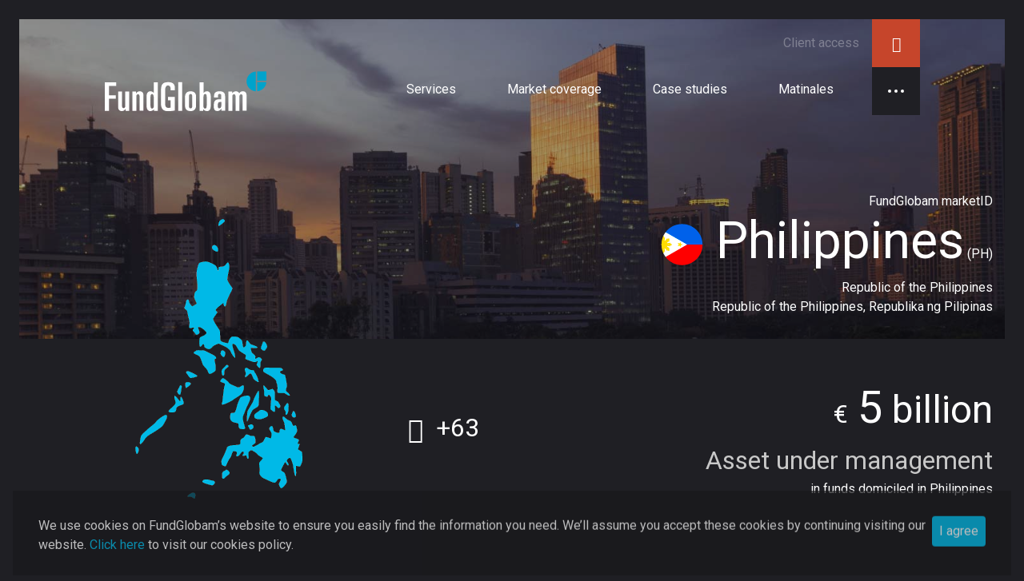

--- FILE ---
content_type: text/html; charset=UTF-8
request_url: https://www.fundglobam.com/marketid/philippines/
body_size: 11857
content:
	<!doctype html>
<!--[if lt IE 7]><html class="no-js ie ie6 lt-ie9 lt-ie8 lt-ie7" en-GB> <![endif]-->
<!--[if IE 7]><html class="no-js ie ie7 lt-ie9 lt-ie8" en-GB> <![endif]-->
<!--[if IE 8]><html class="no-js ie ie8 lt-ie9" en-GB> <![endif]-->
<!--[if gt IE 8]><!--><html class="no-js" en-GB> <!--<![endif]-->
<head>
  <meta charset="UTF-8" />
  <title>
        FundGlobam
      </title>
  <meta name="description" content="">
  <meta http-equiv="Content-Type" content="text/html; charset=UTF-8" />
  <meta http-equiv="X-UA-Compatible" content="IE=edge">
  <meta name="viewport" content="width=device-width, initial-scale=1, shrink-to-fit=no">


    <link rel="apple-touch-icon" sizes="76x76" href="/wp-content/themes/fundglobam/dist/img/favicon/apple-touch-icon.png">
    <link rel="icon" type="image/png" sizes="32x32" href="/wp-content/themes/fundglobam/dist/img/favicon/favicon-32x32.png">
    <link rel="icon" type="image/png" sizes="16x16" href="/wp-content/themes/fundglobam/dist/img/favicon/favicon-16x16.png">
    <link rel="manifest" href="/wp-content/themes/fundglobam/dist/img/favicon/site.webmanifest">
    <link rel="mask-icon" href="/wp-content/themes/fundglobam/dist/img/favicon/safari-pinned-tab.svg" color="#5bbad5">
    <link rel="shortcut icon" href="/wp-content/themes/fundglobam/dist/img/favicon/favicon.ico">
    <meta name="msapplication-TileColor" content="#2d89ef">
    <meta name="msapplication-config" content="/wp-content/themes/fundglobam/dist/img/favicon/browserconfig.xml">
    <meta name="theme-color" content="#ffffff">


    <meta name='robots' content='index, follow, max-image-preview:large, max-snippet:-1, max-video-preview:-1' />

	<!-- This site is optimized with the Yoast SEO plugin v17.0 - https://yoast.com/wordpress/plugins/seo/ -->
	<link rel="canonical" href="https://fundglobam.org/marketid/philippines/" />
	<meta property="og:locale" content="en_GB" />
	<meta property="og:type" content="article" />
	<meta property="og:title" content="Philippines - FundGlobam" />
	<meta property="og:description" content="Any information about the Philippines market? Please complete the form below and we will contact you soon. Following General Data Protection Regulation (GDPR), FundGlobam commits to protecting privacy and security of any FundGlobam website visitor data.  We do not sell, rent, lease or disclose personal information of our website visitors for any purpose. Please feel [&hellip;]" />
	<meta property="og:url" content="https://fundglobam.org/marketid/philippines/" />
	<meta property="og:site_name" content="FundGlobam" />
	<meta property="article:modified_time" content="2018-06-16T11:41:00+00:00" />
	<meta property="og:image" content="https://fundglobam.org/wp-content/uploads/2018/07/screenshot.png" />
	<meta property="og:image:width" content="600" />
	<meta property="og:image:height" content="450" />
	<meta name="twitter:card" content="summary_large_image" />
	<script type="application/ld+json" class="yoast-schema-graph">{"@context":"https://schema.org","@graph":[{"@type":"WebSite","@id":"https://fundglobam.org/#website","url":"https://fundglobam.org/","name":"FundGlobam","description":"","potentialAction":[{"@type":"SearchAction","target":{"@type":"EntryPoint","urlTemplate":"https://fundglobam.org/?s={search_term_string}"},"query-input":"required name=search_term_string"}],"inLanguage":"en-GB"},{"@type":"WebPage","@id":"https://fundglobam.org/marketid/philippines/#webpage","url":"https://fundglobam.org/marketid/philippines/","name":"Philippines - FundGlobam","isPartOf":{"@id":"https://fundglobam.org/#website"},"datePublished":"2018-05-09T14:34:47+00:00","dateModified":"2018-06-16T11:41:00+00:00","breadcrumb":{"@id":"https://fundglobam.org/marketid/philippines/#breadcrumb"},"inLanguage":"en-GB","potentialAction":[{"@type":"ReadAction","target":["https://fundglobam.org/marketid/philippines/"]}]},{"@type":"BreadcrumbList","@id":"https://fundglobam.org/marketid/philippines/#breadcrumb","itemListElement":[{"@type":"ListItem","position":1,"name":"Home","item":"https://fundglobam.org/"},{"@type":"ListItem","position":2,"name":"Philippines"}]}]}</script>
	<!-- / Yoast SEO plugin. -->


<link rel='dns-prefetch' href='//fundglobam.org' />
<link rel='dns-prefetch' href='//maps.googleapis.com' />
		<!-- This site uses the Google Analytics by ExactMetrics plugin v7.0.0 - Using Analytics tracking - https://www.exactmetrics.com/ -->
							<script src="//www.googletagmanager.com/gtag/js?id=UA-121064589-1"  type="text/javascript" data-cfasync="false" async></script>
			<script type="text/javascript" data-cfasync="false">
				var em_version = '7.0.0';
				var em_track_user = true;
				var em_no_track_reason = '';
				
								var disableStrs = [
															'ga-disable-UA-121064589-1',
									];

				/* Function to detect opted out users */
				function __gtagTrackerIsOptedOut() {
					for ( var index = 0; index < disableStrs.length; index++ ) {
						if ( document.cookie.indexOf( disableStrs[ index ] + '=true' ) > -1 ) {
							return true;
						}
					}

					return false;
				}

				/* Disable tracking if the opt-out cookie exists. */
				if ( __gtagTrackerIsOptedOut() ) {
					for ( var index = 0; index < disableStrs.length; index++ ) {
						window[ disableStrs[ index ] ] = true;
					}
				}

				/* Opt-out function */
				function __gtagTrackerOptout() {
					for ( var index = 0; index < disableStrs.length; index++ ) {
						document.cookie = disableStrs[ index ] + '=true; expires=Thu, 31 Dec 2099 23:59:59 UTC; path=/';
						window[ disableStrs[ index ] ] = true;
					}
				}

				if ( 'undefined' === typeof gaOptout ) {
					function gaOptout() {
						__gtagTrackerOptout();
					}
				}
								window.dataLayer = window.dataLayer || [];

				window.ExactMetricsDualTracker = {
					helpers: {},
					trackers: {},
				};
				if ( em_track_user ) {
					function __gtagDataLayer() {
						dataLayer.push( arguments );
					}

					function __gtagTracker( type, name, parameters ) {
						if ( type === 'event' ) {
							
															parameters.send_to = exactmetrics_frontend.ua;
								__gtagDataLayer.apply( null, arguments );
													} else {
							__gtagDataLayer.apply( null, arguments );
						}
					}
					__gtagTracker( 'js', new Date() );
					__gtagTracker( 'set', {
						'developer_id.dNDMyYj' : true,
											} );
															__gtagTracker( 'config', 'UA-121064589-1', {"forceSSL":"true"} );
										window.gtag = __gtagTracker;										(
						function () {
							/* https://developers.google.com/analytics/devguides/collection/analyticsjs/ */
							/* ga and __gaTracker compatibility shim. */
							var noopfn = function () {
								return null;
							};
							var newtracker = function () {
								return new Tracker();
							};
							var Tracker = function () {
								return null;
							};
							var p = Tracker.prototype;
							p.get = noopfn;
							p.set = noopfn;
							p.send = function (){
								var args = Array.prototype.slice.call(arguments);
								args.unshift( 'send' );
								__gaTracker.apply(null, args);
							};
							var __gaTracker = function () {
								var len = arguments.length;
								if ( len === 0 ) {
									return;
								}
								var f = arguments[len - 1];
								if ( typeof f !== 'object' || f === null || typeof f.hitCallback !== 'function' ) {
									if ( 'send' === arguments[0] ) {
										var hitConverted, hitObject = false, action;
										if ( 'event' === arguments[1] ) {
											if ( 'undefined' !== typeof arguments[3] ) {
												hitObject = {
													'eventAction': arguments[3],
													'eventCategory': arguments[2],
													'eventLabel': arguments[4],
													'value': arguments[5] ? arguments[5] : 1,
												}
											}
										}
										if ( 'pageview' === arguments[1] ) {
											if ( 'undefined' !== typeof arguments[2] ) {
												hitObject = {
													'eventAction': 'page_view',
													'page_path' : arguments[2],
												}
											}
										}
										if ( typeof arguments[2] === 'object' ) {
											hitObject = arguments[2];
										}
										if ( typeof arguments[5] === 'object' ) {
											Object.assign( hitObject, arguments[5] );
										}
										if ( 'undefined' !== typeof arguments[1].hitType ) {
											hitObject = arguments[1];
											if ( 'pageview' === hitObject.hitType ) {
												hitObject.eventAction = 'page_view';
											}
										}
										if ( hitObject ) {
											action = 'timing' === arguments[1].hitType ? 'timing_complete' : hitObject.eventAction;
											hitConverted = mapArgs( hitObject );
											__gtagTracker( 'event', action, hitConverted );
										}
									}
									return;
								}

								function mapArgs( args ) {
									var arg, hit = {};
									var gaMap = {
										'eventCategory': 'event_category',
										'eventAction': 'event_action',
										'eventLabel': 'event_label',
										'eventValue': 'event_value',
										'nonInteraction': 'non_interaction',
										'timingCategory': 'event_category',
										'timingVar': 'name',
										'timingValue': 'value',
										'timingLabel': 'event_label',
										'page' : 'page_path',
										'location' : 'page_location',
										'title' : 'page_title',
									};
									for ( arg in args ) {
																				if ( ! ( ! args.hasOwnProperty(arg) || ! gaMap.hasOwnProperty(arg) ) ) {
											hit[gaMap[arg]] = args[arg];
										} else {
											hit[arg] = args[arg];
										}
									}
									return hit;
								}

								try {
									f.hitCallback();
								} catch ( ex ) {
								}
							};
							__gaTracker.create = newtracker;
							__gaTracker.getByName = newtracker;
							__gaTracker.getAll = function () {
								return [];
							};
							__gaTracker.remove = noopfn;
							__gaTracker.loaded = true;
							window['__gaTracker'] = __gaTracker;
						}
					)();
									} else {
										console.log( "" );
					( function () {
							function __gtagTracker() {
								return null;
							}
							window['__gtagTracker'] = __gtagTracker;
							window['gtag'] = __gtagTracker;
					} )();
									}
			</script>
				<!-- / Google Analytics by ExactMetrics -->
		<link rel='stylesheet' id='wp-block-library-css' href='https://fundglobam.org/wp-includes/css/dist/block-library/style.min.css?ver=6.2.8' type='text/css' media='all' />
<link rel='stylesheet' id='classic-theme-styles-css' href='https://fundglobam.org/wp-includes/css/classic-themes.min.css?ver=6.2.8' type='text/css' media='all' />
<style id='global-styles-inline-css' type='text/css'>
body{--wp--preset--color--black: #000000;--wp--preset--color--cyan-bluish-gray: #abb8c3;--wp--preset--color--white: #ffffff;--wp--preset--color--pale-pink: #f78da7;--wp--preset--color--vivid-red: #cf2e2e;--wp--preset--color--luminous-vivid-orange: #ff6900;--wp--preset--color--luminous-vivid-amber: #fcb900;--wp--preset--color--light-green-cyan: #7bdcb5;--wp--preset--color--vivid-green-cyan: #00d084;--wp--preset--color--pale-cyan-blue: #8ed1fc;--wp--preset--color--vivid-cyan-blue: #0693e3;--wp--preset--color--vivid-purple: #9b51e0;--wp--preset--gradient--vivid-cyan-blue-to-vivid-purple: linear-gradient(135deg,rgba(6,147,227,1) 0%,rgb(155,81,224) 100%);--wp--preset--gradient--light-green-cyan-to-vivid-green-cyan: linear-gradient(135deg,rgb(122,220,180) 0%,rgb(0,208,130) 100%);--wp--preset--gradient--luminous-vivid-amber-to-luminous-vivid-orange: linear-gradient(135deg,rgba(252,185,0,1) 0%,rgba(255,105,0,1) 100%);--wp--preset--gradient--luminous-vivid-orange-to-vivid-red: linear-gradient(135deg,rgba(255,105,0,1) 0%,rgb(207,46,46) 100%);--wp--preset--gradient--very-light-gray-to-cyan-bluish-gray: linear-gradient(135deg,rgb(238,238,238) 0%,rgb(169,184,195) 100%);--wp--preset--gradient--cool-to-warm-spectrum: linear-gradient(135deg,rgb(74,234,220) 0%,rgb(151,120,209) 20%,rgb(207,42,186) 40%,rgb(238,44,130) 60%,rgb(251,105,98) 80%,rgb(254,248,76) 100%);--wp--preset--gradient--blush-light-purple: linear-gradient(135deg,rgb(255,206,236) 0%,rgb(152,150,240) 100%);--wp--preset--gradient--blush-bordeaux: linear-gradient(135deg,rgb(254,205,165) 0%,rgb(254,45,45) 50%,rgb(107,0,62) 100%);--wp--preset--gradient--luminous-dusk: linear-gradient(135deg,rgb(255,203,112) 0%,rgb(199,81,192) 50%,rgb(65,88,208) 100%);--wp--preset--gradient--pale-ocean: linear-gradient(135deg,rgb(255,245,203) 0%,rgb(182,227,212) 50%,rgb(51,167,181) 100%);--wp--preset--gradient--electric-grass: linear-gradient(135deg,rgb(202,248,128) 0%,rgb(113,206,126) 100%);--wp--preset--gradient--midnight: linear-gradient(135deg,rgb(2,3,129) 0%,rgb(40,116,252) 100%);--wp--preset--duotone--dark-grayscale: url('#wp-duotone-dark-grayscale');--wp--preset--duotone--grayscale: url('#wp-duotone-grayscale');--wp--preset--duotone--purple-yellow: url('#wp-duotone-purple-yellow');--wp--preset--duotone--blue-red: url('#wp-duotone-blue-red');--wp--preset--duotone--midnight: url('#wp-duotone-midnight');--wp--preset--duotone--magenta-yellow: url('#wp-duotone-magenta-yellow');--wp--preset--duotone--purple-green: url('#wp-duotone-purple-green');--wp--preset--duotone--blue-orange: url('#wp-duotone-blue-orange');--wp--preset--font-size--small: 13px;--wp--preset--font-size--medium: 20px;--wp--preset--font-size--large: 36px;--wp--preset--font-size--x-large: 42px;--wp--preset--spacing--20: 0.44rem;--wp--preset--spacing--30: 0.67rem;--wp--preset--spacing--40: 1rem;--wp--preset--spacing--50: 1.5rem;--wp--preset--spacing--60: 2.25rem;--wp--preset--spacing--70: 3.38rem;--wp--preset--spacing--80: 5.06rem;--wp--preset--shadow--natural: 6px 6px 9px rgba(0, 0, 0, 0.2);--wp--preset--shadow--deep: 12px 12px 50px rgba(0, 0, 0, 0.4);--wp--preset--shadow--sharp: 6px 6px 0px rgba(0, 0, 0, 0.2);--wp--preset--shadow--outlined: 6px 6px 0px -3px rgba(255, 255, 255, 1), 6px 6px rgba(0, 0, 0, 1);--wp--preset--shadow--crisp: 6px 6px 0px rgba(0, 0, 0, 1);}:where(.is-layout-flex){gap: 0.5em;}body .is-layout-flow > .alignleft{float: left;margin-inline-start: 0;margin-inline-end: 2em;}body .is-layout-flow > .alignright{float: right;margin-inline-start: 2em;margin-inline-end: 0;}body .is-layout-flow > .aligncenter{margin-left: auto !important;margin-right: auto !important;}body .is-layout-constrained > .alignleft{float: left;margin-inline-start: 0;margin-inline-end: 2em;}body .is-layout-constrained > .alignright{float: right;margin-inline-start: 2em;margin-inline-end: 0;}body .is-layout-constrained > .aligncenter{margin-left: auto !important;margin-right: auto !important;}body .is-layout-constrained > :where(:not(.alignleft):not(.alignright):not(.alignfull)){max-width: var(--wp--style--global--content-size);margin-left: auto !important;margin-right: auto !important;}body .is-layout-constrained > .alignwide{max-width: var(--wp--style--global--wide-size);}body .is-layout-flex{display: flex;}body .is-layout-flex{flex-wrap: wrap;align-items: center;}body .is-layout-flex > *{margin: 0;}:where(.wp-block-columns.is-layout-flex){gap: 2em;}.has-black-color{color: var(--wp--preset--color--black) !important;}.has-cyan-bluish-gray-color{color: var(--wp--preset--color--cyan-bluish-gray) !important;}.has-white-color{color: var(--wp--preset--color--white) !important;}.has-pale-pink-color{color: var(--wp--preset--color--pale-pink) !important;}.has-vivid-red-color{color: var(--wp--preset--color--vivid-red) !important;}.has-luminous-vivid-orange-color{color: var(--wp--preset--color--luminous-vivid-orange) !important;}.has-luminous-vivid-amber-color{color: var(--wp--preset--color--luminous-vivid-amber) !important;}.has-light-green-cyan-color{color: var(--wp--preset--color--light-green-cyan) !important;}.has-vivid-green-cyan-color{color: var(--wp--preset--color--vivid-green-cyan) !important;}.has-pale-cyan-blue-color{color: var(--wp--preset--color--pale-cyan-blue) !important;}.has-vivid-cyan-blue-color{color: var(--wp--preset--color--vivid-cyan-blue) !important;}.has-vivid-purple-color{color: var(--wp--preset--color--vivid-purple) !important;}.has-black-background-color{background-color: var(--wp--preset--color--black) !important;}.has-cyan-bluish-gray-background-color{background-color: var(--wp--preset--color--cyan-bluish-gray) !important;}.has-white-background-color{background-color: var(--wp--preset--color--white) !important;}.has-pale-pink-background-color{background-color: var(--wp--preset--color--pale-pink) !important;}.has-vivid-red-background-color{background-color: var(--wp--preset--color--vivid-red) !important;}.has-luminous-vivid-orange-background-color{background-color: var(--wp--preset--color--luminous-vivid-orange) !important;}.has-luminous-vivid-amber-background-color{background-color: var(--wp--preset--color--luminous-vivid-amber) !important;}.has-light-green-cyan-background-color{background-color: var(--wp--preset--color--light-green-cyan) !important;}.has-vivid-green-cyan-background-color{background-color: var(--wp--preset--color--vivid-green-cyan) !important;}.has-pale-cyan-blue-background-color{background-color: var(--wp--preset--color--pale-cyan-blue) !important;}.has-vivid-cyan-blue-background-color{background-color: var(--wp--preset--color--vivid-cyan-blue) !important;}.has-vivid-purple-background-color{background-color: var(--wp--preset--color--vivid-purple) !important;}.has-black-border-color{border-color: var(--wp--preset--color--black) !important;}.has-cyan-bluish-gray-border-color{border-color: var(--wp--preset--color--cyan-bluish-gray) !important;}.has-white-border-color{border-color: var(--wp--preset--color--white) !important;}.has-pale-pink-border-color{border-color: var(--wp--preset--color--pale-pink) !important;}.has-vivid-red-border-color{border-color: var(--wp--preset--color--vivid-red) !important;}.has-luminous-vivid-orange-border-color{border-color: var(--wp--preset--color--luminous-vivid-orange) !important;}.has-luminous-vivid-amber-border-color{border-color: var(--wp--preset--color--luminous-vivid-amber) !important;}.has-light-green-cyan-border-color{border-color: var(--wp--preset--color--light-green-cyan) !important;}.has-vivid-green-cyan-border-color{border-color: var(--wp--preset--color--vivid-green-cyan) !important;}.has-pale-cyan-blue-border-color{border-color: var(--wp--preset--color--pale-cyan-blue) !important;}.has-vivid-cyan-blue-border-color{border-color: var(--wp--preset--color--vivid-cyan-blue) !important;}.has-vivid-purple-border-color{border-color: var(--wp--preset--color--vivid-purple) !important;}.has-vivid-cyan-blue-to-vivid-purple-gradient-background{background: var(--wp--preset--gradient--vivid-cyan-blue-to-vivid-purple) !important;}.has-light-green-cyan-to-vivid-green-cyan-gradient-background{background: var(--wp--preset--gradient--light-green-cyan-to-vivid-green-cyan) !important;}.has-luminous-vivid-amber-to-luminous-vivid-orange-gradient-background{background: var(--wp--preset--gradient--luminous-vivid-amber-to-luminous-vivid-orange) !important;}.has-luminous-vivid-orange-to-vivid-red-gradient-background{background: var(--wp--preset--gradient--luminous-vivid-orange-to-vivid-red) !important;}.has-very-light-gray-to-cyan-bluish-gray-gradient-background{background: var(--wp--preset--gradient--very-light-gray-to-cyan-bluish-gray) !important;}.has-cool-to-warm-spectrum-gradient-background{background: var(--wp--preset--gradient--cool-to-warm-spectrum) !important;}.has-blush-light-purple-gradient-background{background: var(--wp--preset--gradient--blush-light-purple) !important;}.has-blush-bordeaux-gradient-background{background: var(--wp--preset--gradient--blush-bordeaux) !important;}.has-luminous-dusk-gradient-background{background: var(--wp--preset--gradient--luminous-dusk) !important;}.has-pale-ocean-gradient-background{background: var(--wp--preset--gradient--pale-ocean) !important;}.has-electric-grass-gradient-background{background: var(--wp--preset--gradient--electric-grass) !important;}.has-midnight-gradient-background{background: var(--wp--preset--gradient--midnight) !important;}.has-small-font-size{font-size: var(--wp--preset--font-size--small) !important;}.has-medium-font-size{font-size: var(--wp--preset--font-size--medium) !important;}.has-large-font-size{font-size: var(--wp--preset--font-size--large) !important;}.has-x-large-font-size{font-size: var(--wp--preset--font-size--x-large) !important;}
.wp-block-navigation a:where(:not(.wp-element-button)){color: inherit;}
:where(.wp-block-columns.is-layout-flex){gap: 2em;}
.wp-block-pullquote{font-size: 1.5em;line-height: 1.6;}
</style>
<link rel='stylesheet' id='avatar-manager-css' href='https://fundglobam.org/wp-content/plugins/avatar-manager/assets/css/avatar-manager.min.css?ver=1.2.1' type='text/css' media='all' />
<link rel='stylesheet' id='styles.css-css' href='https://fundglobam.org/wp-content/themes/fundglobam/dist/css/styles.css?ver=6.2.8' type='text/css' media='all' />
<link rel='stylesheet' id='new_styles.css-css' href='https://fundglobam.org/wp-content/themes/fundglobam/dist/css/new_styles.css?ver=6.2.8' type='text/css' media='all' />
<script type='text/javascript' id='exactmetrics-frontend-script-js-extra'>
/* <![CDATA[ */
var exactmetrics_frontend = {"js_events_tracking":"true","download_extensions":"zip,mp3,mpeg,pdf,docx,pptx,xlsx,rar","inbound_paths":"[{\"path\":\"\\\/go\\\/\",\"label\":\"affiliate\"},{\"path\":\"\\\/recommend\\\/\",\"label\":\"affiliate\"}]","home_url":"https:\/\/fundglobam.org","hash_tracking":"false","ua":"UA-121064589-1","v4_id":""};
/* ]]> */
</script>
<script type='text/javascript' src='https://fundglobam.org/wp-content/plugins/google-analytics-dashboard-for-wp/assets/js/frontend-gtag.min.js?ver=7.0.0' id='exactmetrics-frontend-script-js'></script>
<script type='text/javascript' src='https://maps.googleapis.com/maps/api/js?key=AIzaSyA5DEqRkRDvYZniU00nbcKH9fhSvdqfAAk&#038;ver=6.2.8' id='googleapis-js'></script>
<script type='text/javascript' src='https://fundglobam.org/wp-content/themes/fundglobam/dist/js/modernizr.js?ver=1.0' id='modernizr-js'></script>
<link rel="https://api.w.org/" href="https://fundglobam.org/wp-json/" /><link rel="EditURI" type="application/rsd+xml" title="RSD" href="https://fundglobam.org/xmlrpc.php?rsd" />
<link rel="wlwmanifest" type="application/wlwmanifest+xml" href="https://fundglobam.org/wp-includes/wlwmanifest.xml" />
<link rel='shortlink' href='https://fundglobam.org/?p=523' />
<link rel="alternate" type="application/json+oembed" href="https://fundglobam.org/wp-json/oembed/1.0/embed?url=https%3A%2F%2Ffundglobam.org%2Fmarketid%2Fphilippines%2F" />
<link rel="alternate" type="text/xml+oembed" href="https://fundglobam.org/wp-json/oembed/1.0/embed?url=https%3A%2F%2Ffundglobam.org%2Fmarketid%2Fphilippines%2F&#038;format=xml" />

    </head>
<body class="marketid-template-default single single-marketid postid-523 " data-template="base.twig">
  <div class="switch-close"><span></span></div>
<nav class="menu-switch__nav">
  <div class="menu-switch__header">
    <div class="d-flex align-items-center justify-content-between flex-column flex-md-row mb-2 mb-md-5">
      <a href="https://fundglobam.org" class="navbar-brand">
        <img src="https://fundglobam.org/wp-content/themes/fundglobam/dist/img/fundglobam_logo_negatif.svg" alt="">
      </a>
      <div class="menu-switch__search">
        <form action="./" method="get">
          <button type="submit"><span class="iconfont iconfont-search"></span></button>
          <input type="text" name="s" value="" class="form-control" placeholder="Please type the name of a country to find a market">
        </form>
      </div>
    </div>

    <ul class="menu__items navbar-nav ">
						<li class="menu__item   ">
							<a class="menu__item__link" target="" href="https://fundglobam.org/services/">
					<span>Services</span>
				</a>
							</li>
							<li class="menu__item   ">
							<a class="menu__item__link" target="" href="https://fundglobam.org/markets/">
					<span>Market coverage</span>
				</a>
							</li>
							<li class="menu__item   ">
							<a class="menu__item__link" target="" href="https://fundglobam.org/case-studies/">
					<span>Case studies</span>
				</a>
							</li>
							<li class="menu__item   ">
												<a class="menu__item__link matinalesLink" href="https://fundglobam.org/event/les-matinales-de-la-distribution-2026-10eme-edition/">
						<span>Matinales</span>
					</a>
					<div id="submenu" class="submenu flex-column">
													<a href="https://fundglobam.org/event/les-matinales-de-la-distribution-2026-10eme-edition/" class="submenu-item">10ème édition/10th edition - 15 Janvier/15 January 2026 - Paris</a>
													<a href="https://fundglobam.org/event/les-matinales-de-la-distribution-2025-9eme-edition/" class="submenu-item">9ème édition/9th edition - 16 Janvier/16 January 2025 - Paris</a>
													<a href="https://fundglobam.org/event/les-matinales-de-la-distribution-2024-8eme-edition/" class="submenu-item">8ème édition/8th edition - 18 Janvier/18 January 2024 - Paris</a>
													<a href="https://fundglobam.org/event/les-matinales-de-la-distribution-2022-7eme-edition/" class="submenu-item">7ème édition/7th edition - 10 Janvier/10 January 2023 - Paris</a>
													<a href="https://fundglobam.org/event/les-matinales-de-la-distribution-2021-6eme-edition/" class="submenu-item">6ème édition/6th edition - 9 Novembre/9 November - Paris</a>
													<a href="https://fundglobam.org/event/les-matinales-de-la-distribution-2020-5eme-edition/" class="submenu-item">5ème édition/5th edition - 5 Novembre/5 November - Paris </a>
													<a href="https://fundglobam.org/event/les-matinales-de-la-distribution-2019-4eme-edition/" class="submenu-item">4ème édition/4th edition - 7 Novembre/7 November - Paris </a>
											</div>
											</li>
							<li class="menu__item   ">
							<a class="menu__item__link" target="" href="https://fundglobam.org/happened-happening/">
					<span>News &#038; Events</span>
				</a>
							</li>
							<li class="menu__item   ">
							<a class="menu__item__link" target="" href="https://fundglobam.org/about-us/">
					<span>About us</span>
				</a>
							</li>
			</ul>
  </div>
  <div class="menu-switch__info">
    <div class="container-large">
            <div class="row justify-content-center align-items-center">
                <div class="col-lg-4 menu-switch__info__item">
          <a href="#">
            <span class="menu-switch__info__title"><span class="iconfont iconfont-marker"></span> FundGlobam DiGital en ligne</span>
            <span>FundGlobam DiGital, service en ligne 24/7 :&lt;br /&gt;
La première génération de notre plateforme en ligne est un outil de productivité et de rentabilité, fournissant des solutions gérées de bout en bout, y compris des services d&#039;intelligence du marché et de soutien à la distribution.</span>
          </a>
        </div>
                <div class="col-lg-4 menu-switch__info__item">
          <a href="#">
            <span class="menu-switch__info__title"><span class="iconfont iconfont-marker"></span> Développement commercial</span>
            <span>Développer et gérer votre développement sur les marchés transfrontaliers :&lt;br /&gt;
Une assistance basée sur le partage des connaissances, l&#039;exploitation de nos capacités d&#039;externalisation et de mise en réseau et l&#039;aide au développement de nouvelles opportunités commerciales transfrontalières.</span>
          </a>
        </div>
                <div class="col-lg-4 menu-switch__info__item">
          <a href="#">
            <span class="menu-switch__info__title"><span class="iconfont iconfont-marker"></span> Support de distribution</span>
            <span>Entrer sur un nouveau marché, gérer les opérations et surveiller les risques sur les marchés transfrontaliers :&lt;br /&gt;
Les services de gestion opérationnelle comprennent la fourniture et/ou la gestion de toutes les opérations nécessaires à la commercialisation des fonds ou des services de gestion d&#039;actifs sur un marché étranger.</span>
          </a>
        </div>
                <div class="col-lg-4 menu-switch__info__item">
          <a href="#">
            <span class="menu-switch__info__title"><span class="iconfont iconfont-marker"></span> Intelligence de marché</span>
            <span>Sélectionner, planifier et surveiller les marchés transfrontaliers :&lt;br /&gt;
Un investissement permanent dans l&#039;intelligence du marché est effectué sur les FundGlobam fact files, qui fournissent des informations détaillées et des conseils sur la distribution transfrontalière des fonds d&#039;investissement sur les marchés étrangers.</span>
          </a>
        </div>
              </div>
          </div>
  </div>
  <div class="menu-switch__footer">
    <div class="container-fluide">
      <div class="row">
                <div class="col-lg-6 mb-6 mb-lg-0">
          <div class="menu-switch__post">
            <div class="menu-switch__post__img rounded" style="background-image:url(https://fundglobam.org/wp-content/uploads/2025/10/iStock-987607560-scaled.jpg)">
              <img src="https://fundglobam.org/wp-content/uploads/2025/10/iStock-987607560-scaled.jpg" class="rounded" alt="Brochure des Matinales de la Distribution 10ème - 10th Fund Distribution Breakfasts brochure">
            </div>
            <div class="menu-switch__post__content">
              <h5><span class="color-cyan">01.13.2026</span> Brochure des Matinales de la Distribution 10ème - 10th Fund Distribution Breakfasts brochure</h5>
              10ème édition des Matinales de la Distribution : un événement dédié à la distribution transfrontalière des fonds d’investissement, rendez-vous désormais incontournable dans le calendrier de la place financière de Paris. ... <a href="https://fundglobam.org/brochure-des-matinales-de-la-distribution-10eme-10th-fund-distribution-breakfasts-brochure/">Read more</a>
            </div>
          </div>
        </div>
                      </div>
    </div>
  </div>
</nav>
  <div class="site d-print-none">
    <header id="header">
      <nav class="navbar__options">
                <ul class="navbar-nav">
          <li><a href="https://www.fundglobam.com/?page_id=658" data-open="login"> Client access <span class="iconfont iconfont-lock"></span></a></li>
        </ul>
              </nav>
      <div class="navbar-expand">
        <a href="https://fundglobam.org" class="navbar-brand">
          <img src="https://fundglobam.org/wp-content/themes/fundglobam/dist/img/fundglobam_logo_negatif.svg" alt="">
        </a>

                <div class="ml-auto navbar navbar-primary flex-md-row d-none d-lg-block">
          <nav class="menu navbar-nav-scroll">
            <ul class="menu__items navbar-nav ">
						<li class="menu__item   ">
							<a class="menu__item__link" target="" href="https://fundglobam.org/services/">
					<span>Services</span>
				</a>
							</li>
							<li class="menu__item   ">
							<a class="menu__item__link" target="" href="https://fundglobam.org/markets/">
					<span>Market coverage</span>
				</a>
							</li>
							<li class="menu__item   ">
							<a class="menu__item__link" target="" href="https://fundglobam.org/case-studies/">
					<span>Case studies</span>
				</a>
							</li>
							<li class="menu__item   ">
												<a class="menu__item__link matinalesLink" href="https://fundglobam.org/event/les-matinales-de-la-distribution-2026-10eme-edition/">
						<span>Matinales</span>
					</a>
					<div id="submenu" class="submenu flex-column">
													<a href="https://fundglobam.org/event/les-matinales-de-la-distribution-2026-10eme-edition/" class="submenu-item">10ème édition/10th edition - 15 Janvier/15 January 2026 - Paris</a>
													<a href="https://fundglobam.org/event/les-matinales-de-la-distribution-2025-9eme-edition/" class="submenu-item">9ème édition/9th edition - 16 Janvier/16 January 2025 - Paris</a>
													<a href="https://fundglobam.org/event/les-matinales-de-la-distribution-2024-8eme-edition/" class="submenu-item">8ème édition/8th edition - 18 Janvier/18 January 2024 - Paris</a>
													<a href="https://fundglobam.org/event/les-matinales-de-la-distribution-2022-7eme-edition/" class="submenu-item">7ème édition/7th edition - 10 Janvier/10 January 2023 - Paris</a>
													<a href="https://fundglobam.org/event/les-matinales-de-la-distribution-2021-6eme-edition/" class="submenu-item">6ème édition/6th edition - 9 Novembre/9 November - Paris</a>
													<a href="https://fundglobam.org/event/les-matinales-de-la-distribution-2020-5eme-edition/" class="submenu-item">5ème édition/5th edition - 5 Novembre/5 November - Paris </a>
													<a href="https://fundglobam.org/event/les-matinales-de-la-distribution-2019-4eme-edition/" class="submenu-item">4ème édition/4th edition - 7 Novembre/7 November - Paris </a>
											</div>
											</li>
							<li class="menu__item   ">
							<a class="menu__item__link" target="" href="https://fundglobam.org/happened-happening/">
					<span>News &#038; Events</span>
				</a>
							</li>
							<li class="menu__item   ">
							<a class="menu__item__link" target="" href="https://fundglobam.org/about-us/">
					<span>About us</span>
				</a>
							</li>
			</ul>
          </nav>
        </div>
        
        <div class="switch-menu">
          <span></span>
        </div>
      </div>
    </header>


<div class="single-container">
<div class="headband headband-marketid">
    <div class="headband__image" style="background-image:url('https://fundglobam.org/wp-content/uploads/2018/05/FG_header-philippines.jpg')">
    <img src="https://fundglobam.org/wp-content/uploads/2018/05/FG_header-philippines.jpg" alt="">
  </div>
    <div class="headband__content">
    <div class="container-large">
      <div class="row">
        <div class="col-md-6 d-flex align-items-end order-2 order-md-1">
                    <img src="https://fundglobam.org/wp-content/uploads/2018/06/philippines.png" alt="" class="market_map">
                              <div class="headband__phone"><span class="iconfont iconfont-phone-round"></span> +63</div>
                  </div>
        <div class="col-md-6 text-right order-1 order-md-2">
          <div class="mb-6">
            <div>FundGlobam marketID</div>
            <div class="market_names">
              <h1><img src="https://fundglobam.org/wp-content/uploads/2018/06/flag-philippines.png" class="market_flag" alt="Philippines"> Philippines</h1> <span class="market_iso2">(PH)</span>
            </div>
            <div class="international_market_names">Republic of the Philippines</div>
            <div class="national_market_names">Republic of the Philippines, Republika ng Pilipinas</div>
          </div>
                    <div class="market_total_domestic_aum"><span>€</span> <strong>5</strong> billion <span class="iconfont iconfont-trends"></span></div>
          <div class="headband__text_fixed">Asset under management</div>
          <div>in funds domiciled in Philippines</div>
                    <div class="headband__phone_md"><span class="iconfont iconfont-phone-round"></span> +63</div>
        </div>
      </div>
    </div>
  </div>
  <div class="headband__info">
    <span>Population: 103,320,222</span> <span>Capital City: Manila</span> <span>Official language(s): English, Filipino </span> <span>Currency: Peso (PHP)</span>  </div>
</div>
<div class="post-content">
  <div class="container">
    <div class="row justify-content-center">
      <div class="col-9">
                        <p>Any information about the Philippines market? Please complete the form below and we will contact you soon.</p>
<p>Following General Data Protection Regulation (GDPR), FundGlobam commits to protecting privacy and security of any FundGlobam website visitor data.  We do not sell, rent, lease or disclose personal information of our website visitors for any purpose. Please feel free to read our <a href="https://www.fundglobam.com/gdpr-policy/" target="_blank" rel="noopener">GDPR policy</a>.</p>

      </div>
    </div>
  </div>
</div>
<div class="form-contact-marketid">
  <div class="container-large">
    <div class="row justify-content-center">
      <div class="col-md-6 mb-6 mb-md-0">
        <form action="./" method="post">
          <div class="row">
            <div class="col-sm-6 mb-4">
              <input type="text" name="firstname" value="" placeholder="Firstname *" required class="form-control">
            </div>
            <div class="col-sm-6 mb-4">
              <input type="text" name="lastname" value="" placeholder="Lastname *" required class="form-control">
            </div>
            <div class="col-sm-6 mb-4">
              <input type="text" name="email" value="" placeholder="Email address *" required class="form-control">
            </div>
            <div class="col-sm-6 mb-4">
              <input type="text" name="phone" value="" placeholder="Phone number *" required class="form-control">
            </div>
            <div class="col-12 mb-4">
              <textarea name="message" rows="8" cols="80" placeholder="message" class="form-control"></textarea>
            </div>
            <div class="col-12">
              <label for="agree" class="d-flex align-items-start">
                <span class="pr-3"><input type="checkbox" value="1" name="agree" id="agree" required></span> <p>I hereby acknowledge I have read and I accept the terms and conditions contained in the <a href="https://www.fundglobam.com/general-terms-of-use/" target="_blank" rel="noopener">GTU</a> and in the <a href="https://www.fundglobam.com/gdpr-policy/" target="_blank" rel="noopener">GDPR policy</a> applicable to the visitors of this website | Je reconnais avoir lu et j&#8217;accepte les termes et conditions générales contenues dans les <a href="https://www.fundglobam.com/general-terms-of-use/">CGU</a> et les termes de la <a href="https://www.fundglobam.com/gdpr-policy/">politique GDPR</a> applicable aux visiteurs de ce site</p>

              </label>
              <div class="col-12 text-center">
                <input type="submit" name="" value="Send message" class="btn btn-cyan btn-lg" >
              </div>
            </div>
          </form>
        </div>
      </div>
    </div>
  </div>
</div>





</div>



	<footer id="footer">
  <div class="footer__part1 py-lg-4">
    <div class="container-fluid">
      <div class="row justify-content-between">
                <div class="col-lg-12">
          <div class="row">
            <div class="col-sm-3 mb-6">
              <h3>The company</h3>
              <nav class="footer-menu">
                <ul>
                                    <li><a href="https://fundglobam.org/services/">Services</a></li>
                                    <li><a href="https://fundglobam.org/about-us/">About us</a></li>
                                    <li><a href="https://fundglobam.org/markets/">Market coverage</a></li>
                                    <li><a href="https://fundglobam.org/case-studies/">Case studies</a></li>
                                    <li><a href="https://fundglobam.org/contact/">Contact</a></li>
                                  </ul>
              </nav>
            </div>
            <div class="col-sm-3 mb-6">
              <h3>Services</h3>
              <nav class="footer-menu">
                <ul>
                                    <li><a href="https://www.fundglobam.com/services-market-intelligence/">Market Intelligence</a></li>
                                    <li><a href="https://www.fundglobam.com/services-distribution-support/">Distribution Support</a></li>
                                    <li><a href="https://www.fundglobam.com/services-business-development/">Business Development</a></li>
                                    <li><a href="https://www.fundglobam.com/services-fundglobam-digital/">FundGlobam Digital</a></li>
                                    <li><a href="https://www.fundglobam.com/services-asset-managers/">Asset management challenges</a></li>
                                  </ul>
              </nav>
            </div>
                        <div class="col-sm-3 mb-6">
              <h3>Others</h3>
              <nav class="footer-menu">
                <ul>
                                      <li><a href="https://fundglobam.org/sustainable-finance-commitment/">Sustainable Finance Commitments</a></li>
                                      <li><a href="https://fundglobam.org/general-terms-of-use/">General Terms of Use</a></li>
                                      <li><a href="https://fundglobam.org/gdpr-policy/">GDPR Policy</a></li>
                                      <li><a href="https://fundglobam.org/politique-relative-aux-cookies/">Cookies Policy</a></li>
                                  </ul>
              </nav>
            </div>
                        <div class="col-sm-3 mb-6">
              <h3>Follow us on</h3>
              <div class="socials d-flex">
                                  <a href="https://lu.linkedin.com/company/fundglobam" target="_blank"><svg width="34" height="34" viewBox="0 0 34 34" fill="none" xmlns="http://www.w3.org/2000/svg">
<path d="M6.66273 0C2.99875 0 0 2.99868 0 6.66273V27.3384C0 31.0023 2.99868 34 6.66273 34H27.3384C31.0024 34 34 31.0024 34 27.3384V6.66273C34 2.99875 31.0024 0 27.3384 0H6.66273ZM8.33851 5.61068C10.0953 5.61068 11.1774 6.76399 11.2108 8.28C11.2108 9.76254 10.0952 10.9483 8.30453 10.9483H8.27157C6.5482 10.9483 5.43432 9.76261 5.43432 8.28C5.43432 6.76403 6.58191 5.61068 8.33847 5.61068H8.33851ZM23.4778 12.6963C26.8565 12.6963 29.3893 14.9046 29.3893 19.6502V28.5093H24.2546V20.2442C24.2546 18.1672 23.5115 16.7502 21.6533 16.7502C20.2348 16.7502 19.3892 17.7053 19.018 18.6279C18.8824 18.958 18.849 19.419 18.849 19.8807V28.5093H13.7144C13.7144 28.5093 13.7818 14.5084 13.7144 13.0586H18.8501V15.2466C19.5324 14.1939 20.7529 12.6963 23.4778 12.6963V12.6963ZM5.73719 13.0598H10.8718V28.5094H5.73719V13.0598V13.0598Z" fill="white"/>
</svg>
</a>
                                                  <a href="https://twitter.com/FundGlobam" target="_blank" class="ml-3"><svg width="34" height="34" viewBox="0 0 34 34" fill="none" xmlns="http://www.w3.org/2000/svg">
<path d="M30.3571 0H3.64286C1.6317 0 0 1.6317 0 3.64286V30.3571C0 32.3683 1.6317 34 3.64286 34H30.3571C32.3683 34 34 32.3683 34 30.3571V3.64286C34 1.6317 32.3683 0 30.3571 0ZM26.646 12.0518C26.6612 12.2643 26.6612 12.4844 26.6612 12.6969C26.6612 19.2768 21.6522 26.8585 12.4996 26.8585C9.67634 26.8585 7.05804 26.0388 4.85714 24.6272C5.25938 24.6728 5.64643 24.6879 6.05625 24.6879C8.38616 24.6879 10.5263 23.8987 12.2339 22.5629C10.0482 22.5174 8.21161 21.083 7.5817 19.1098C8.34821 19.2237 9.03884 19.2237 9.82812 19.0188C7.55134 18.5558 5.84375 16.5522 5.84375 14.1313V14.0705C6.50402 14.4424 7.27812 14.6701 8.09018 14.7004C7.40747 14.2463 6.8478 13.6303 6.46112 12.9072C6.07443 12.1842 5.87276 11.3766 5.87411 10.5567C5.87411 9.6308 6.11696 8.7808 6.54955 8.04464C9.00089 11.0652 12.6817 13.0384 16.8103 13.2509C16.1045 9.87366 18.6317 7.13393 21.6674 7.13393C23.1018 7.13393 24.392 7.73348 25.3027 8.70491C26.4259 8.49241 27.5036 8.075 28.4598 7.5058C28.0879 8.65937 27.3063 9.6308 26.2741 10.2455C27.2759 10.1393 28.2473 9.85848 29.1429 9.47143C28.4674 10.4656 27.6174 11.346 26.646 12.0518Z" fill="white"/>
</svg>
</a>
                              </div>
            </div>
          </div>
        </div>
      </div>
    </div>

  </div>
  <div class="footer__part2 py-4">
    <div class="container-fluid">
      <div class="row justify-content-between align-items-center">
        <div class="col-sm-6 d-flex justify-content-center justify-content-sm-start">
          <img src="https://fundglobam.org/wp-content/themes/fundglobam/dist/img/fundglobam_logo_negatif.svg" alt="">
        </div>
        <div class="col-sm-6 d-flex justify-content-center justify-content-sm-end">
          © 2026 FundGlobam
        </div>
      </div>
    </div>
  </div>
</footer>
<script type='text/javascript' id='main-js-extra'>
/* <![CDATA[ */
var WpVars = {"ajaxURL":"https:\/\/fundglobam.org\/wp-admin\/admin-ajax.php","templateURL":"https:\/\/fundglobam.org\/wp-content\/themes\/fundglobam","siteURL":"https:\/\/fundglobam.org"};
/* ]]> */
</script>
<script type='text/javascript' src='https://fundglobam.org/wp-content/themes/fundglobam/dist/js/new_main.js?ver=1.0' id='main-js'></script>
<script type='text/javascript' src='https://fundglobam.org/wp-content/themes/fundglobam/dist/js/menu.js?ver=1.0' id='menu-js'></script>

</div>
<div class="alert-cookies">
  <div>
    <p>We use cookies on FundGlobam&#8217;s website to ensure you easily find the information you need. We&#8217;ll assume you accept these cookies by continuing visiting our website. <a href="https://www.fundglobam.com/politique-relative-aux-cookies/">Click here</a> to visit our cookies policy.</p>

  </div>
  <div>
    <a id="alertcookiesconfirm" class="btn btn-cyan">I agree</a>
  </div>
</div>
</body>
</html>


--- FILE ---
content_type: text/css
request_url: https://fundglobam.org/wp-content/themes/fundglobam/dist/css/styles.css?ver=6.2.8
body_size: 44742
content:
@import url(https://fonts.googleapis.com/css?family=Roboto:300,400,700,900);
/*!
 * Bootstrap v4.0.0 (https://getbootstrap.com)
 * Copyright 2011-2018 The Bootstrap Authors
 * Copyright 2011-2018 Twitter, Inc.
 * Licensed under MIT (https://github.com/twbs/bootstrap/blob/master/LICENSE)
 */
@import url(https://fonts.googleapis.com/css?family=Roboto:400,700);@-webkit-keyframes progress-bar-stripes{0%{background-position:1rem 0}to{background-position:0 0}}@keyframes progress-bar-stripes{0%{background-position:1rem 0}to{background-position:0 0}}@-webkit-keyframes fadeOut{0%{opacity:1}to{opacity:0}}@keyframes fadeOut{0%{opacity:1}to{opacity:0}}@-webkit-keyframes btnafter{0%{-webkit-transform:scale(.1);transform:scale(.1);opacity:0}50%{opacity:1;-webkit-transform:scale(1);transform:scale(1)}to{opacity:0}}@keyframes btnafter{0%{-webkit-transform:scale(.1);transform:scale(.1);opacity:0}50%{opacity:1;-webkit-transform:scale(1);transform:scale(1)}to{opacity:0}}@-webkit-keyframes menuitemcurrent{0%{opacity:0;-webkit-transform:translateX(50%);transform:translateX(50%)}to{-webkit-transform:translateX(0%);transform:translateX(0%);opacity:1}}@keyframes menuitemcurrent{0%{opacity:0;-webkit-transform:translateX(50%);transform:translateX(50%)}to{-webkit-transform:translateX(0%);transform:translateX(0%);opacity:1}}@-webkit-keyframes gmstyleiwtriangle{0%{opacity:0}to{opacity:1}}@keyframes gmstyleiwtriangle{0%{opacity:0}to{opacity:1}}@-webkit-keyframes postlistingloading{0%{-webkit-transform:scale(1);transform:scale(1)}to{background:#fff;-webkit-transform:scale(1.4);transform:scale(1.4)}}@keyframes postlistingloading{0%{-webkit-transform:scale(1);transform:scale(1)}to{background:#fff;-webkit-transform:scale(1.4);transform:scale(1.4)}}@-webkit-keyframes windowPopUpClose{0%{-webkit-transform:scale(1) translateY(0%);transform:scale(1) translateY(0%);visibility:visible;opacity:1}to{-webkit-transform:scale(.8) translateY(-5%);transform:scale(.8) translateY(-5%);visibility:visible;opacity:0}}@keyframes windowPopUpClose{0%{-webkit-transform:scale(1) translateY(0%);transform:scale(1) translateY(0%);visibility:visible;opacity:1}to{-webkit-transform:scale(.8) translateY(-5%);transform:scale(.8) translateY(-5%);visibility:visible;opacity:0}}@-webkit-keyframes windowPopUpcontainer{0%{-webkit-transform:scale(.8) translateY(-5%);transform:scale(.8) translateY(-5%);visibility:visible;opacity:0}to{-webkit-transform:scale(1) translateY(0);transform:scale(1) translateY(0);visibility:visible;opacity:1}}@keyframes windowPopUpcontainer{0%{-webkit-transform:scale(.8) translateY(-5%);transform:scale(.8) translateY(-5%);visibility:visible;opacity:0}to{-webkit-transform:scale(1) translateY(0);transform:scale(1) translateY(0);visibility:visible;opacity:1}}@-webkit-keyframes alertcookies{0%{-webkit-transform:translateY(100%);transform:translateY(100%);opacity:0}to{-webkit-transform:translateY(0%);transform:translateY(0%);opacity:1}}@keyframes alertcookies{0%{-webkit-transform:translateY(100%);transform:translateY(100%);opacity:0}to{-webkit-transform:translateY(0%);transform:translateY(0%);opacity:1}}@-webkit-keyframes grid{0%{bottom:0}to{bottom:90%}}@keyframes grid{0%{bottom:0}to{bottom:90%}}:root{--blue: #007bff;--indigo: #6610f2;--purple: #6f42c1;--pink: #e83e8c;--red: #dc3545;--orange: #fd7e14;--yellow: #ffc107;--green: #28a745;--teal: #20c997;--cyan: #17a2b8;--white: #fff;--gray: #6c757d;--gray-dark: #343a40;--primary: #007bff;--secondary: #6c757d;--success: #28a745;--info: #17a2b8;--warning: #ffc107;--danger: #dc3545;--light: #f8f9fa;--dark: #343a40;--breakpoint-xs: 0;--breakpoint-sm: 576px;--breakpoint-md: 768px;--breakpoint-lg: 992px;--breakpoint-xl: 1200px;--breakpoint-xxl: 1400px;--font-family-sans-serif: -apple-system, BlinkMacSystemFont, "Segoe UI", Roboto, "Helvetica Neue", Arial, sans-serif, "Apple Color Emoji", "Segoe UI Emoji", "Segoe UI Symbol";--font-family-monospace: SFMono-Regular, Menlo, Monaco, Consolas, "Liberation Mono", "Courier New", monospace}*,::after,::before{-webkit-box-sizing:border-box;box-sizing:border-box}html{font-family:sans-serif;line-height:1.15;-webkit-text-size-adjust:100%;-ms-text-size-adjust:100%;-ms-overflow-style:scrollbar;-webkit-tap-highlight-color:transparent}@-ms-viewport{width:device-width}article,aside,dialog,figcaption,figure,footer,header,hgroup,main,nav,section{display:block}body{margin:0;font-family:-apple-system,BlinkMacSystemFont,"Segoe UI",Roboto,"Helvetica Neue",Arial,sans-serif,"Apple Color Emoji","Segoe UI Emoji","Segoe UI Symbol";font-size:1rem;font-weight:400;line-height:1.5;text-align:left;background-color:#fff}[tabindex="-1"]:focus{outline:0!important}address,hr{margin-bottom:1rem}hr{-webkit-box-sizing:content-box;box-sizing:content-box;height:0;overflow:visible;margin-top:1rem;border:0;border-top:1px solid rgba(0,0,0,.1)}dl,h1,h2,h3,h4,h5,h6,ol,p,ul{margin-top:0}dl,ol,p,ul{margin-bottom:1rem}abbr[data-original-title],abbr[title]{-webkit-text-decoration:underline dotted;text-decoration:underline dotted;cursor:help;border-bottom:0}address{font-style:normal;line-height:inherit}ol ol,ol ul,ul ol,ul ul{margin-bottom:0}dt{font-weight:700}dd{margin-bottom:.5rem;margin-left:0}blockquote,figure{margin:0 0 1rem}dfn{font-style:italic}b,strong{font-weight:bolder}sub,sup{position:relative;font-size:75%;line-height:0;vertical-align:baseline}sub{bottom:-.25em}sup{top:-.5em}a{text-decoration:none;background-color:transparent;-webkit-text-decoration-skip:objects;color:#00b8e5}a:hover{text-decoration:underline}a:not([href]):not([tabindex]){color:inherit;text-decoration:none}a:not([href]):not([tabindex]):focus,a:not([href]):not([tabindex]):hover{color:inherit;text-decoration:none}a:not([href]):not([tabindex]):focus{outline:0}samp{font-size:1em}pre{margin-top:0;margin-bottom:1rem;overflow:auto;-ms-overflow-style:scrollbar}img{vertical-align:middle;border-style:none}svg:not(:root){overflow:hidden}table{border-collapse:collapse}caption{padding-top:.75rem;padding-bottom:.75rem;color:#6c757d;text-align:left;caption-side:bottom}th{text-align:inherit}label{display:inline-block;margin-bottom:.5rem}button{border-radius:0}button:focus{outline:1px dotted;outline:5px auto -webkit-focus-ring-color}button,input,optgroup,select,textarea{margin:0;font-family:inherit;font-size:inherit;line-height:inherit}button,input{overflow:visible}button,select{text-transform:none}[type=reset],[type=submit],button,html [type=button]{-webkit-appearance:button}[type=button]::-moz-focus-inner,[type=reset]::-moz-focus-inner,[type=submit]::-moz-focus-inner,button::-moz-focus-inner{padding:0;border-style:none}input[type=checkbox],input[type=radio]{-webkit-box-sizing:border-box;box-sizing:border-box;padding:0}input[type=date],input[type=datetime-local],input[type=month],input[type=time]{-webkit-appearance:listbox}textarea{overflow:auto;resize:vertical}fieldset{min-width:0;padding:0;margin:0;border:0}legend{display:block;width:100%;max-width:100%;padding:0;margin-bottom:.5rem;font-size:1.5rem;line-height:inherit;color:inherit;white-space:normal}progress{vertical-align:baseline}[type=number]::-webkit-inner-spin-button,[type=number]::-webkit-outer-spin-button{height:auto}[type=search]{outline-offset:-2px;-webkit-appearance:none}[type=search]::-webkit-search-cancel-button,[type=search]::-webkit-search-decoration{-webkit-appearance:none}::-webkit-file-upload-button{font:inherit;-webkit-appearance:button}output{display:inline-block}summary{display:list-item;cursor:pointer}template{display:none}[hidden]{display:none!important}.h1,.h2,.h3,.h4,.h5,.h6,h1,h2,h3,h4,h5,h6{margin-bottom:.5rem;font-family:inherit;line-height:1.2}.h3,.h4,.h5,.h6,h3,h4,h5,h6{font-weight:500}.h4,.h5,.h6,h4,h5,h6{color:inherit}.h1,h1{font-size:4rem}.h2,h2{font-size:3rem}.h3,.h4,h3,h4{font-size:1.5rem}.h5,h5{font-size:1.25rem}.h6,h6{font-size:1rem}.display-1,.lead{font-size:1.25rem;font-weight:300}.display-1{font-size:6rem;line-height:1.2}.display-2,.display-3,.display-4{font-size:5.5rem;font-weight:300;line-height:1.2}.display-3,.display-4{font-size:4.5rem}.display-4{font-size:3.5rem}.small,small{font-size:80%;font-weight:400}.mark,mark{padding:.2em;background-color:#fcf8e3}.list-inline,.list-unstyled{padding-left:0;list-style:none}.list-inline-item{display:inline-block}.list-inline-item:not(:last-child){margin-right:.5rem}.initialism{font-size:90%;text-transform:uppercase}.blockquote{margin-bottom:1rem;font-size:1.25rem}.blockquote-footer{display:block;font-size:80%;color:#6c757d}.blockquote-footer::before{content:"\2014 \00A0"}.img-fluid,.img-thumbnail{max-width:100%;height:auto}.img-thumbnail{padding:.25rem;background-color:#fff;border:1px solid #dee2e6;border-radius:.4rem}.figure{display:inline-block}.figure-img{margin-bottom:.5rem;line-height:1}.figure-caption{font-size:90%;color:#6c757d}code,kbd,pre,samp{font-family:SFMono-Regular,Menlo,Monaco,Consolas,"Liberation Mono","Courier New",monospace}code{color:#e83e8c;word-break:break-word}a>code,pre code{color:inherit}code,kbd,pre{font-size:87.5%}kbd{padding:.2rem .4rem;background-color:#212529;border-radius:.2rem;color:#fff}kbd kbd{padding:0;font-size:100%;font-weight:700}pre{display:block;color:#212529}pre code{font-size:inherit;word-break:normal}.pre-scrollable{max-height:340px;overflow-y:scroll}.container{width:100%;padding-right:15px;padding-left:15px;margin-right:auto;margin-left:auto}@media (min-width:576px){.container{max-width:540px}}@media (min-width:768px){.container{max-width:720px}}@media (min-width:992px){.container{max-width:960px}}@media (min-width:1200px){.container{max-width:1140px}}.container-fluid{width:100%;padding-right:15px;padding-left:15px;margin-right:auto;margin-left:auto}.row{display:-webkit-box;display:-ms-flexbox;display:flex;-ms-flex-wrap:wrap;flex-wrap:wrap;margin-right:-15px;margin-left:-15px}.card>hr,.no-gutters{margin-right:0;margin-left:0}.no-gutters>.col,.no-gutters>[class*=col-]{padding-right:0;padding-left:0}.col,.col-1,.col-10,.col-11,.col-12,.col-2,.col-3,.col-4,.col-5,.col-6,.col-7,.col-8,.col-9{position:relative;width:100%;min-height:1px;padding-right:15px;padding-left:15px}.col-auto{position:relative;min-height:1px;padding-right:15px;padding-left:15px}.col-lg,.col-lg-1,.col-lg-10,.col-lg-11,.col-lg-12,.col-lg-2,.col-lg-3,.col-lg-4,.col-lg-5,.col-lg-6,.col-lg-7,.col-lg-8,.col-lg-9,.col-lg-auto,.col-md,.col-md-1,.col-md-10,.col-md-11,.col-md-12,.col-md-2,.col-md-3,.col-md-4,.col-md-5,.col-md-6,.col-md-7,.col-md-8,.col-md-9,.col-md-auto,.col-sm,.col-sm-1,.col-sm-10,.col-sm-11,.col-sm-12,.col-sm-2,.col-sm-3,.col-sm-4,.col-sm-5,.col-sm-6,.col-sm-7,.col-sm-8,.col-sm-9,.col-sm-auto,.col-xl,.col-xl-1,.col-xl-10,.col-xl-11,.col-xl-12,.col-xl-2,.col-xl-3,.col-xl-4,.col-xl-5,.col-xl-6,.col-xl-7,.col-xl-8,.col-xl-9,.col-xl-auto,.col-xxl,.col-xxl-1,.col-xxl-10,.col-xxl-11,.col-xxl-12,.col-xxl-2,.col-xxl-3,.col-xxl-4,.col-xxl-5,.col-xxl-6,.col-xxl-7,.col-xxl-8,.col-xxl-9,.col-xxl-auto{position:relative;width:100%;min-height:1px;padding-right:15px;padding-left:15px}.col{-ms-flex-preferred-size:0;flex-basis:0;-webkit-box-flex:1;-ms-flex-positive:1;flex-grow:1;max-width:100%}.col-auto{-webkit-box-flex:0;-ms-flex:0 0 auto;flex:0 0 auto;width:auto;max-width:none}.col-1{-webkit-box-flex:0;-ms-flex:0 0 8.33333%;flex:0 0 8.33333%;max-width:8.33333%}.col-2{-webkit-box-flex:0;-ms-flex:0 0 16.66667%;flex:0 0 16.66667%;max-width:16.66667%}.col-3{-webkit-box-flex:0;-ms-flex:0 0 25%;flex:0 0 25%;max-width:25%}.col-4{-webkit-box-flex:0;-ms-flex:0 0 33.33333%;flex:0 0 33.33333%;max-width:33.33333%}.col-5{-webkit-box-flex:0;-ms-flex:0 0 41.66667%;flex:0 0 41.66667%;max-width:41.66667%}.col-6{-webkit-box-flex:0;-ms-flex:0 0 50%;flex:0 0 50%;max-width:50%}.col-7{-webkit-box-flex:0;-ms-flex:0 0 58.33333%;flex:0 0 58.33333%;max-width:58.33333%}.col-8{-webkit-box-flex:0;-ms-flex:0 0 66.66667%;flex:0 0 66.66667%;max-width:66.66667%}.col-9{-webkit-box-flex:0;-ms-flex:0 0 75%;flex:0 0 75%;max-width:75%}.col-10{-webkit-box-flex:0;-ms-flex:0 0 83.33333%;flex:0 0 83.33333%;max-width:83.33333%}.col-11{-webkit-box-flex:0;-ms-flex:0 0 91.66667%;flex:0 0 91.66667%;max-width:91.66667%}.col-12{-webkit-box-flex:0;-ms-flex:0 0 100%;flex:0 0 100%;max-width:100%}.order-first{-webkit-box-ordinal-group:0;-ms-flex-order:-1;order:-1}.order-last{-webkit-box-ordinal-group:14;-ms-flex-order:13;order:13}.order-0{-webkit-box-ordinal-group:1;-ms-flex-order:0;order:0}.order-1{-webkit-box-ordinal-group:2;-ms-flex-order:1;order:1}.order-2{-webkit-box-ordinal-group:3;-ms-flex-order:2;order:2}.order-3{-webkit-box-ordinal-group:4;-ms-flex-order:3;order:3}.order-4{-webkit-box-ordinal-group:5;-ms-flex-order:4;order:4}.order-5{-webkit-box-ordinal-group:6;-ms-flex-order:5;order:5}.order-6{-webkit-box-ordinal-group:7;-ms-flex-order:6;order:6}.order-7{-webkit-box-ordinal-group:8;-ms-flex-order:7;order:7}.order-8{-webkit-box-ordinal-group:9;-ms-flex-order:8;order:8}.order-9{-webkit-box-ordinal-group:10;-ms-flex-order:9;order:9}.order-10{-webkit-box-ordinal-group:11;-ms-flex-order:10;order:10}.order-11{-webkit-box-ordinal-group:12;-ms-flex-order:11;order:11}.order-12{-webkit-box-ordinal-group:13;-ms-flex-order:12;order:12}.offset-1{margin-left:8.33333%}.offset-2{margin-left:16.66667%}.offset-3{margin-left:25%}.offset-4{margin-left:33.33333%}.offset-5{margin-left:41.66667%}.offset-6{margin-left:50%}.offset-7{margin-left:58.33333%}.offset-8{margin-left:66.66667%}.offset-9{margin-left:75%}.offset-10{margin-left:83.33333%}.offset-11{margin-left:91.66667%}@media (min-width:576px){.col-sm{-ms-flex-preferred-size:0;flex-basis:0;-webkit-box-flex:1;-ms-flex-positive:1;flex-grow:1;max-width:100%}.col-sm-auto{-webkit-box-flex:0;-ms-flex:0 0 auto;flex:0 0 auto;width:auto;max-width:none}.col-sm-1{-webkit-box-flex:0;-ms-flex:0 0 8.33333%;flex:0 0 8.33333%;max-width:8.33333%}.col-sm-2{-webkit-box-flex:0;-ms-flex:0 0 16.66667%;flex:0 0 16.66667%;max-width:16.66667%}.col-sm-3{-webkit-box-flex:0;-ms-flex:0 0 25%;flex:0 0 25%;max-width:25%}.col-sm-4{-webkit-box-flex:0;-ms-flex:0 0 33.33333%;flex:0 0 33.33333%;max-width:33.33333%}.col-sm-5{-webkit-box-flex:0;-ms-flex:0 0 41.66667%;flex:0 0 41.66667%;max-width:41.66667%}.col-sm-6{-webkit-box-flex:0;-ms-flex:0 0 50%;flex:0 0 50%;max-width:50%}.col-sm-7{-webkit-box-flex:0;-ms-flex:0 0 58.33333%;flex:0 0 58.33333%;max-width:58.33333%}.col-sm-8{-webkit-box-flex:0;-ms-flex:0 0 66.66667%;flex:0 0 66.66667%;max-width:66.66667%}.col-sm-9{-webkit-box-flex:0;-ms-flex:0 0 75%;flex:0 0 75%;max-width:75%}.col-sm-10{-webkit-box-flex:0;-ms-flex:0 0 83.33333%;flex:0 0 83.33333%;max-width:83.33333%}.col-sm-11{-webkit-box-flex:0;-ms-flex:0 0 91.66667%;flex:0 0 91.66667%;max-width:91.66667%}.col-sm-12{-webkit-box-flex:0;-ms-flex:0 0 100%;flex:0 0 100%;max-width:100%}.order-sm-first{-webkit-box-ordinal-group:0;-ms-flex-order:-1;order:-1}.order-sm-last{-webkit-box-ordinal-group:14;-ms-flex-order:13;order:13}.order-sm-0{-webkit-box-ordinal-group:1;-ms-flex-order:0;order:0}.order-sm-1{-webkit-box-ordinal-group:2;-ms-flex-order:1;order:1}.order-sm-2{-webkit-box-ordinal-group:3;-ms-flex-order:2;order:2}.order-sm-3{-webkit-box-ordinal-group:4;-ms-flex-order:3;order:3}.order-sm-4{-webkit-box-ordinal-group:5;-ms-flex-order:4;order:4}.order-sm-5{-webkit-box-ordinal-group:6;-ms-flex-order:5;order:5}.order-sm-6{-webkit-box-ordinal-group:7;-ms-flex-order:6;order:6}.order-sm-7{-webkit-box-ordinal-group:8;-ms-flex-order:7;order:7}.order-sm-8{-webkit-box-ordinal-group:9;-ms-flex-order:8;order:8}.order-sm-9{-webkit-box-ordinal-group:10;-ms-flex-order:9;order:9}.order-sm-10{-webkit-box-ordinal-group:11;-ms-flex-order:10;order:10}.order-sm-11{-webkit-box-ordinal-group:12;-ms-flex-order:11;order:11}.order-sm-12{-webkit-box-ordinal-group:13;-ms-flex-order:12;order:12}.offset-sm-0{margin-left:0}.offset-sm-1{margin-left:8.33333%}.offset-sm-2{margin-left:16.66667%}.offset-sm-3{margin-left:25%}.offset-sm-4{margin-left:33.33333%}.offset-sm-5{margin-left:41.66667%}.offset-sm-6{margin-left:50%}.offset-sm-7{margin-left:58.33333%}.offset-sm-8{margin-left:66.66667%}.offset-sm-9{margin-left:75%}.offset-sm-10{margin-left:83.33333%}.offset-sm-11{margin-left:91.66667%}}@media (min-width:768px){.col-md{-ms-flex-preferred-size:0;flex-basis:0;-webkit-box-flex:1;-ms-flex-positive:1;flex-grow:1;max-width:100%}.col-md-auto{-webkit-box-flex:0;-ms-flex:0 0 auto;flex:0 0 auto;width:auto;max-width:none}.col-md-1{-webkit-box-flex:0;-ms-flex:0 0 8.33333%;flex:0 0 8.33333%;max-width:8.33333%}.col-md-2{-webkit-box-flex:0;-ms-flex:0 0 16.66667%;flex:0 0 16.66667%;max-width:16.66667%}.col-md-3{-webkit-box-flex:0;-ms-flex:0 0 25%;flex:0 0 25%;max-width:25%}.col-md-4{-webkit-box-flex:0;-ms-flex:0 0 33.33333%;flex:0 0 33.33333%;max-width:33.33333%}.col-md-5{-webkit-box-flex:0;-ms-flex:0 0 41.66667%;flex:0 0 41.66667%;max-width:41.66667%}.col-md-6{-webkit-box-flex:0;-ms-flex:0 0 50%;flex:0 0 50%;max-width:50%}.col-md-7{-webkit-box-flex:0;-ms-flex:0 0 58.33333%;flex:0 0 58.33333%;max-width:58.33333%}.col-md-8{-webkit-box-flex:0;-ms-flex:0 0 66.66667%;flex:0 0 66.66667%;max-width:66.66667%}.col-md-9{-webkit-box-flex:0;-ms-flex:0 0 75%;flex:0 0 75%;max-width:75%}.col-md-10{-webkit-box-flex:0;-ms-flex:0 0 83.33333%;flex:0 0 83.33333%;max-width:83.33333%}.col-md-11{-webkit-box-flex:0;-ms-flex:0 0 91.66667%;flex:0 0 91.66667%;max-width:91.66667%}.col-md-12{-webkit-box-flex:0;-ms-flex:0 0 100%;flex:0 0 100%;max-width:100%}.order-md-first{-webkit-box-ordinal-group:0;-ms-flex-order:-1;order:-1}.order-md-last{-webkit-box-ordinal-group:14;-ms-flex-order:13;order:13}.order-md-0{-webkit-box-ordinal-group:1;-ms-flex-order:0;order:0}.order-md-1{-webkit-box-ordinal-group:2;-ms-flex-order:1;order:1}.order-md-2{-webkit-box-ordinal-group:3;-ms-flex-order:2;order:2}.order-md-3{-webkit-box-ordinal-group:4;-ms-flex-order:3;order:3}.order-md-4{-webkit-box-ordinal-group:5;-ms-flex-order:4;order:4}.order-md-5{-webkit-box-ordinal-group:6;-ms-flex-order:5;order:5}.order-md-6{-webkit-box-ordinal-group:7;-ms-flex-order:6;order:6}.order-md-7{-webkit-box-ordinal-group:8;-ms-flex-order:7;order:7}.order-md-8{-webkit-box-ordinal-group:9;-ms-flex-order:8;order:8}.order-md-9{-webkit-box-ordinal-group:10;-ms-flex-order:9;order:9}.order-md-10{-webkit-box-ordinal-group:11;-ms-flex-order:10;order:10}.order-md-11{-webkit-box-ordinal-group:12;-ms-flex-order:11;order:11}.order-md-12{-webkit-box-ordinal-group:13;-ms-flex-order:12;order:12}.offset-md-0{margin-left:0}.offset-md-1{margin-left:8.33333%}.offset-md-2{margin-left:16.66667%}.offset-md-3{margin-left:25%}.offset-md-4{margin-left:33.33333%}.offset-md-5{margin-left:41.66667%}.offset-md-6{margin-left:50%}.offset-md-7{margin-left:58.33333%}.offset-md-8{margin-left:66.66667%}.offset-md-9{margin-left:75%}.offset-md-10{margin-left:83.33333%}.offset-md-11{margin-left:91.66667%}}@media (min-width:992px){.col-lg{-ms-flex-preferred-size:0;flex-basis:0;-webkit-box-flex:1;-ms-flex-positive:1;flex-grow:1;max-width:100%}.col-lg-auto{-webkit-box-flex:0;-ms-flex:0 0 auto;flex:0 0 auto;width:auto;max-width:none}.col-lg-1{-webkit-box-flex:0;-ms-flex:0 0 8.33333%;flex:0 0 8.33333%;max-width:8.33333%}.col-lg-2{-webkit-box-flex:0;-ms-flex:0 0 16.66667%;flex:0 0 16.66667%;max-width:16.66667%}.col-lg-3{-webkit-box-flex:0;-ms-flex:0 0 25%;flex:0 0 25%;max-width:25%}.col-lg-4{-webkit-box-flex:0;-ms-flex:0 0 33.33333%;flex:0 0 33.33333%;max-width:33.33333%}.col-lg-5{-webkit-box-flex:0;-ms-flex:0 0 41.66667%;flex:0 0 41.66667%;max-width:41.66667%}.col-lg-6{-webkit-box-flex:0;-ms-flex:0 0 50%;flex:0 0 50%;max-width:50%}.col-lg-7{-webkit-box-flex:0;-ms-flex:0 0 58.33333%;flex:0 0 58.33333%;max-width:58.33333%}.col-lg-8{-webkit-box-flex:0;-ms-flex:0 0 66.66667%;flex:0 0 66.66667%;max-width:66.66667%}.col-lg-9{-webkit-box-flex:0;-ms-flex:0 0 75%;flex:0 0 75%;max-width:75%}.col-lg-10{-webkit-box-flex:0;-ms-flex:0 0 83.33333%;flex:0 0 83.33333%;max-width:83.33333%}.col-lg-11{-webkit-box-flex:0;-ms-flex:0 0 91.66667%;flex:0 0 91.66667%;max-width:91.66667%}.col-lg-12{-webkit-box-flex:0;-ms-flex:0 0 100%;flex:0 0 100%;max-width:100%}.order-lg-first{-webkit-box-ordinal-group:0;-ms-flex-order:-1;order:-1}.order-lg-last{-webkit-box-ordinal-group:14;-ms-flex-order:13;order:13}.order-lg-0{-webkit-box-ordinal-group:1;-ms-flex-order:0;order:0}.order-lg-1{-webkit-box-ordinal-group:2;-ms-flex-order:1;order:1}.order-lg-2{-webkit-box-ordinal-group:3;-ms-flex-order:2;order:2}.order-lg-3{-webkit-box-ordinal-group:4;-ms-flex-order:3;order:3}.order-lg-4{-webkit-box-ordinal-group:5;-ms-flex-order:4;order:4}.order-lg-5{-webkit-box-ordinal-group:6;-ms-flex-order:5;order:5}.order-lg-6{-webkit-box-ordinal-group:7;-ms-flex-order:6;order:6}.order-lg-7{-webkit-box-ordinal-group:8;-ms-flex-order:7;order:7}.order-lg-8{-webkit-box-ordinal-group:9;-ms-flex-order:8;order:8}.order-lg-9{-webkit-box-ordinal-group:10;-ms-flex-order:9;order:9}.order-lg-10{-webkit-box-ordinal-group:11;-ms-flex-order:10;order:10}.order-lg-11{-webkit-box-ordinal-group:12;-ms-flex-order:11;order:11}.order-lg-12{-webkit-box-ordinal-group:13;-ms-flex-order:12;order:12}.offset-lg-0{margin-left:0}.offset-lg-1{margin-left:8.33333%}.offset-lg-2{margin-left:16.66667%}.offset-lg-3{margin-left:25%}.offset-lg-4{margin-left:33.33333%}.offset-lg-5{margin-left:41.66667%}.offset-lg-6{margin-left:50%}.offset-lg-7{margin-left:58.33333%}.offset-lg-8{margin-left:66.66667%}.offset-lg-9{margin-left:75%}.offset-lg-10{margin-left:83.33333%}.offset-lg-11{margin-left:91.66667%}}@media (min-width:1200px){.col-xl{-ms-flex-preferred-size:0;flex-basis:0;-webkit-box-flex:1;-ms-flex-positive:1;flex-grow:1;max-width:100%}.col-xl-auto{-webkit-box-flex:0;-ms-flex:0 0 auto;flex:0 0 auto;width:auto;max-width:none}.col-xl-1{-webkit-box-flex:0;-ms-flex:0 0 8.33333%;flex:0 0 8.33333%;max-width:8.33333%}.col-xl-2{-webkit-box-flex:0;-ms-flex:0 0 16.66667%;flex:0 0 16.66667%;max-width:16.66667%}.col-xl-3{-webkit-box-flex:0;-ms-flex:0 0 25%;flex:0 0 25%;max-width:25%}.col-xl-4{-webkit-box-flex:0;-ms-flex:0 0 33.33333%;flex:0 0 33.33333%;max-width:33.33333%}.col-xl-5{-webkit-box-flex:0;-ms-flex:0 0 41.66667%;flex:0 0 41.66667%;max-width:41.66667%}.col-xl-6{-webkit-box-flex:0;-ms-flex:0 0 50%;flex:0 0 50%;max-width:50%}.col-xl-7{-webkit-box-flex:0;-ms-flex:0 0 58.33333%;flex:0 0 58.33333%;max-width:58.33333%}.col-xl-8{-webkit-box-flex:0;-ms-flex:0 0 66.66667%;flex:0 0 66.66667%;max-width:66.66667%}.col-xl-9{-webkit-box-flex:0;-ms-flex:0 0 75%;flex:0 0 75%;max-width:75%}.col-xl-10{-webkit-box-flex:0;-ms-flex:0 0 83.33333%;flex:0 0 83.33333%;max-width:83.33333%}.col-xl-11{-webkit-box-flex:0;-ms-flex:0 0 91.66667%;flex:0 0 91.66667%;max-width:91.66667%}.col-xl-12{-webkit-box-flex:0;-ms-flex:0 0 100%;flex:0 0 100%;max-width:100%}.order-xl-first{-webkit-box-ordinal-group:0;-ms-flex-order:-1;order:-1}.order-xl-last{-webkit-box-ordinal-group:14;-ms-flex-order:13;order:13}.order-xl-0{-webkit-box-ordinal-group:1;-ms-flex-order:0;order:0}.order-xl-1{-webkit-box-ordinal-group:2;-ms-flex-order:1;order:1}.order-xl-2{-webkit-box-ordinal-group:3;-ms-flex-order:2;order:2}.order-xl-3{-webkit-box-ordinal-group:4;-ms-flex-order:3;order:3}.order-xl-4{-webkit-box-ordinal-group:5;-ms-flex-order:4;order:4}.order-xl-5{-webkit-box-ordinal-group:6;-ms-flex-order:5;order:5}.order-xl-6{-webkit-box-ordinal-group:7;-ms-flex-order:6;order:6}.order-xl-7{-webkit-box-ordinal-group:8;-ms-flex-order:7;order:7}.order-xl-8{-webkit-box-ordinal-group:9;-ms-flex-order:8;order:8}.order-xl-9{-webkit-box-ordinal-group:10;-ms-flex-order:9;order:9}.order-xl-10{-webkit-box-ordinal-group:11;-ms-flex-order:10;order:10}.order-xl-11{-webkit-box-ordinal-group:12;-ms-flex-order:11;order:11}.order-xl-12{-webkit-box-ordinal-group:13;-ms-flex-order:12;order:12}.offset-xl-0{margin-left:0}.offset-xl-1{margin-left:8.33333%}.offset-xl-2{margin-left:16.66667%}.offset-xl-3{margin-left:25%}.offset-xl-4{margin-left:33.33333%}.offset-xl-5{margin-left:41.66667%}.offset-xl-6{margin-left:50%}.offset-xl-7{margin-left:58.33333%}.offset-xl-8{margin-left:66.66667%}.offset-xl-9{margin-left:75%}.offset-xl-10{margin-left:83.33333%}.offset-xl-11{margin-left:91.66667%}}@media (min-width:1400px){.col-xxl{-ms-flex-preferred-size:0;flex-basis:0;-webkit-box-flex:1;-ms-flex-positive:1;flex-grow:1;max-width:100%}.col-xxl-auto{-webkit-box-flex:0;-ms-flex:0 0 auto;flex:0 0 auto;width:auto;max-width:none}.col-xxl-1{-webkit-box-flex:0;-ms-flex:0 0 8.33333%;flex:0 0 8.33333%;max-width:8.33333%}.col-xxl-2{-webkit-box-flex:0;-ms-flex:0 0 16.66667%;flex:0 0 16.66667%;max-width:16.66667%}.col-xxl-3{-webkit-box-flex:0;-ms-flex:0 0 25%;flex:0 0 25%;max-width:25%}.col-xxl-4{-webkit-box-flex:0;-ms-flex:0 0 33.33333%;flex:0 0 33.33333%;max-width:33.33333%}.col-xxl-5{-webkit-box-flex:0;-ms-flex:0 0 41.66667%;flex:0 0 41.66667%;max-width:41.66667%}.col-xxl-6{-webkit-box-flex:0;-ms-flex:0 0 50%;flex:0 0 50%;max-width:50%}.col-xxl-7{-webkit-box-flex:0;-ms-flex:0 0 58.33333%;flex:0 0 58.33333%;max-width:58.33333%}.col-xxl-8{-webkit-box-flex:0;-ms-flex:0 0 66.66667%;flex:0 0 66.66667%;max-width:66.66667%}.col-xxl-9{-webkit-box-flex:0;-ms-flex:0 0 75%;flex:0 0 75%;max-width:75%}.col-xxl-10{-webkit-box-flex:0;-ms-flex:0 0 83.33333%;flex:0 0 83.33333%;max-width:83.33333%}.col-xxl-11{-webkit-box-flex:0;-ms-flex:0 0 91.66667%;flex:0 0 91.66667%;max-width:91.66667%}.col-xxl-12{-webkit-box-flex:0;-ms-flex:0 0 100%;flex:0 0 100%;max-width:100%}.order-xxl-first{-webkit-box-ordinal-group:0;-ms-flex-order:-1;order:-1}.order-xxl-last{-webkit-box-ordinal-group:14;-ms-flex-order:13;order:13}.order-xxl-0{-webkit-box-ordinal-group:1;-ms-flex-order:0;order:0}.order-xxl-1{-webkit-box-ordinal-group:2;-ms-flex-order:1;order:1}.order-xxl-2{-webkit-box-ordinal-group:3;-ms-flex-order:2;order:2}.order-xxl-3{-webkit-box-ordinal-group:4;-ms-flex-order:3;order:3}.order-xxl-4{-webkit-box-ordinal-group:5;-ms-flex-order:4;order:4}.order-xxl-5{-webkit-box-ordinal-group:6;-ms-flex-order:5;order:5}.order-xxl-6{-webkit-box-ordinal-group:7;-ms-flex-order:6;order:6}.order-xxl-7{-webkit-box-ordinal-group:8;-ms-flex-order:7;order:7}.order-xxl-8{-webkit-box-ordinal-group:9;-ms-flex-order:8;order:8}.order-xxl-9{-webkit-box-ordinal-group:10;-ms-flex-order:9;order:9}.order-xxl-10{-webkit-box-ordinal-group:11;-ms-flex-order:10;order:10}.order-xxl-11{-webkit-box-ordinal-group:12;-ms-flex-order:11;order:11}.order-xxl-12{-webkit-box-ordinal-group:13;-ms-flex-order:12;order:12}.offset-xxl-0{margin-left:0}.offset-xxl-1{margin-left:8.33333%}.offset-xxl-2{margin-left:16.66667%}.offset-xxl-3{margin-left:25%}.offset-xxl-4{margin-left:33.33333%}.offset-xxl-5{margin-left:41.66667%}.offset-xxl-6{margin-left:50%}.offset-xxl-7{margin-left:58.33333%}.offset-xxl-8{margin-left:66.66667%}.offset-xxl-9{margin-left:75%}.offset-xxl-10{margin-left:83.33333%}.offset-xxl-11{margin-left:91.66667%}}.table{width:100%;max-width:100%;margin-bottom:1rem;background-color:transparent}.table td,.table th{padding:.75rem;vertical-align:top;border-top:1px solid #dee2e6}.table thead th{vertical-align:bottom;border-bottom:2px solid #dee2e6}.table tbody+tbody{border-top:2px solid #dee2e6}.table .table{background-color:#fff}.table-sm td,.table-sm th{padding:.3rem}.table-bordered,.table-bordered td,.table-bordered th{border:1px solid #dee2e6}.table-bordered thead td,.table-bordered thead th{border-bottom-width:2px}.table-striped tbody tr:nth-of-type(odd){background-color:rgba(0,0,0,.05)}.table-hover tbody tr:hover{background-color:rgba(0,0,0,.075)}.table-primary,.table-primary>td,.table-primary>th{background-color:#b8daff}.table-hover .table-primary:hover,.table-hover .table-primary:hover>td,.table-hover .table-primary:hover>th{background-color:#9fcdff}.table-secondary,.table-secondary>td,.table-secondary>th{background-color:#d6d8db}.table-hover .table-secondary:hover,.table-hover .table-secondary:hover>td,.table-hover .table-secondary:hover>th{background-color:#c8cbcf}.table-success,.table-success>td,.table-success>th{background-color:#c3e6cb}.table-hover .table-success:hover,.table-hover .table-success:hover>td,.table-hover .table-success:hover>th{background-color:#b1dfbb}.table-info,.table-info>td,.table-info>th{background-color:#bee5eb}.table-hover .table-info:hover,.table-hover .table-info:hover>td,.table-hover .table-info:hover>th{background-color:#abdde5}.table-warning,.table-warning>td,.table-warning>th{background-color:#ffeeba}.table-hover .table-warning:hover,.table-hover .table-warning:hover>td,.table-hover .table-warning:hover>th{background-color:#ffe8a1}.table-danger,.table-danger>td,.table-danger>th{background-color:#f5c6cb}.table-hover .table-danger:hover,.table-hover .table-danger:hover>td,.table-hover .table-danger:hover>th{background-color:#f1b0b7}.table-light,.table-light>td,.table-light>th{background-color:#fdfdfe}.table-hover .table-light:hover,.table-hover .table-light:hover>td,.table-hover .table-light:hover>th{background-color:#ececf6}.table-dark>td,.table-dark>th{background-color:#c6c8ca}.table-hover .table-dark:hover,.table-hover .table-dark:hover>td,.table-hover .table-dark:hover>th{background-color:#b9bbbe}.table-active,.table-active>td,.table-active>th,.table-hover .table-active:hover,.table-hover .table-active:hover>td,.table-hover .table-active:hover>th{background-color:rgba(0,0,0,.075)}.table .thead-dark th{color:#fff;background-color:#212529;border-color:#32383e}.table .thead-light th{color:#495057;background-color:#e9ecef;border-color:#dee2e6}.table-dark{color:#fff;background-color:#212529}.table-dark td,.table-dark th,.table-dark thead th{border-color:#32383e}.table-dark.table-bordered{border:0}.table-dark.table-striped tbody tr:nth-of-type(odd){background-color:rgba(255,255,255,.05)}.table-dark.table-hover tbody tr:hover{background-color:rgba(255,255,255,.075)}@media (max-width:575.98px){.table-responsive-sm{display:block;width:100%;overflow-x:auto;-webkit-overflow-scrolling:touch;-ms-overflow-style:-ms-autohiding-scrollbar}.table-responsive-sm>.table-bordered{border:0}}@media (max-width:767.98px){.table-responsive-md{display:block;width:100%;overflow-x:auto;-webkit-overflow-scrolling:touch;-ms-overflow-style:-ms-autohiding-scrollbar}.table-responsive-md>.table-bordered{border:0}}@media (max-width:991.98px){.table-responsive-lg{display:block;width:100%;overflow-x:auto;-webkit-overflow-scrolling:touch;-ms-overflow-style:-ms-autohiding-scrollbar}.table-responsive-lg>.table-bordered{border:0}}@media (max-width:1199.98px){.table-responsive-xl{display:block;width:100%;overflow-x:auto;-webkit-overflow-scrolling:touch;-ms-overflow-style:-ms-autohiding-scrollbar}.table-responsive-xl>.table-bordered{border:0}}@media (max-width:1399.98px){.table-responsive-xxl{display:block;width:100%;overflow-x:auto;-webkit-overflow-scrolling:touch;-ms-overflow-style:-ms-autohiding-scrollbar}.table-responsive-xxl>.table-bordered{border:0}}.table-responsive{display:block;width:100%;overflow-x:auto;-webkit-overflow-scrolling:touch;-ms-overflow-style:-ms-autohiding-scrollbar}.table-responsive>.table-bordered{border:0}.form-control{display:block;width:100%;font-size:1rem;line-height:1.5;color:#495057;background-color:#fff;background-clip:padding-box;border:1px solid #ced4da;border-radius:.4rem;-webkit-transition:border-color .15s ease-in-out,-webkit-box-shadow .15s ease-in-out;transition:border-color .15s ease-in-out,-webkit-box-shadow .15s ease-in-out;-o-transition:border-color .15s ease-in-out,box-shadow .15s ease-in-out;transition:border-color .15s ease-in-out,box-shadow .15s ease-in-out;transition:border-color .15s ease-in-out,box-shadow .15s ease-in-out,-webkit-box-shadow .15s ease-in-out}.form-control::-ms-expand{background-color:transparent;border:0}.form-control:focus{color:#495057;background-color:#fff;border-color:#80bdff;outline:0;-webkit-box-shadow:0 0 0 .2rem rgba(0,123,255,.25);box-shadow:0 0 0 .2rem rgba(0,123,255,.25)}.form-control::-webkit-input-placeholder{color:#6c757d;opacity:1}.form-control:-ms-input-placeholder{color:#6c757d;opacity:1}.form-control::-ms-input-placeholder{color:#6c757d;opacity:1}.form-control::placeholder{color:#6c757d;opacity:1}.form-control:disabled,.form-control[readonly]{background-color:#e9ecef;opacity:1}select.form-control:focus::-ms-value{color:#495057;background-color:#fff}.form-control-file,.form-control-range{display:block;width:100%}.col-form-label{padding-top:calc(.375rem + 1px);padding-bottom:calc(.375rem + 1px);margin-bottom:0;font-size:inherit;line-height:1.5}.col-form-label-lg{padding-top:calc(.5rem + 1px);padding-bottom:calc(.5rem + 1px);font-size:1.25rem;line-height:1.5}.col-form-label-sm{padding-top:calc(.25rem + 1px);padding-bottom:calc(.25rem + 1px);font-size:.875rem;line-height:1.5}.form-control-plaintext{display:block;width:100%;padding-top:.375rem;padding-bottom:.375rem;margin-bottom:0;line-height:1.5;background-color:transparent;border:solid transparent;border-width:1px 0}.form-control-plaintext.form-control-lg,.form-control-plaintext.form-control-sm,.input-group-lg>.form-control-plaintext.form-control,.input-group-lg>.input-group-append>.form-control-plaintext.btn,.input-group-lg>.input-group-append>.form-control-plaintext.input-group-text,.input-group-lg>.input-group-prepend>.form-control-plaintext.btn,.input-group-lg>.input-group-prepend>.form-control-plaintext.input-group-text,.input-group-sm>.form-control-plaintext.form-control,.input-group-sm>.input-group-append>.form-control-plaintext.btn,.input-group-sm>.input-group-append>.form-control-plaintext.input-group-text,.input-group-sm>.input-group-prepend>.form-control-plaintext.btn,.input-group-sm>.input-group-prepend>.form-control-plaintext.input-group-text{padding-right:0;padding-left:0}.form-control-sm,.input-group-sm>.form-control,.input-group-sm>.input-group-append>.btn,.input-group-sm>.input-group-append>.input-group-text,.input-group-sm>.input-group-prepend>.btn,.input-group-sm>.input-group-prepend>.input-group-text{padding:.25rem .5rem;font-size:.875rem;line-height:1.5;border-radius:.2rem}.input-group-sm>.input-group-append>select.btn:not([size]):not([multiple]),.input-group-sm>.input-group-append>select.input-group-text:not([size]):not([multiple]),.input-group-sm>.input-group-prepend>select.btn:not([size]):not([multiple]),.input-group-sm>.input-group-prepend>select.input-group-text:not([size]):not([multiple]),.input-group-sm>select.form-control:not([size]):not([multiple]),select.form-control-sm:not([size]):not([multiple]){height:calc(1.8125rem + 2px)}.form-control-lg,.input-group-lg>.form-control,.input-group-lg>.input-group-append>.btn,.input-group-lg>.input-group-append>.input-group-text,.input-group-lg>.input-group-prepend>.btn,.input-group-lg>.input-group-prepend>.input-group-text{padding:.5rem 1rem;font-size:1.25rem;line-height:1.5;border-radius:.3rem}.input-group-lg>.input-group-append>select.btn:not([size]):not([multiple]),.input-group-lg>.input-group-append>select.input-group-text:not([size]):not([multiple]),.input-group-lg>.input-group-prepend>select.btn:not([size]):not([multiple]),.input-group-lg>.input-group-prepend>select.input-group-text:not([size]):not([multiple]),.input-group-lg>select.form-control:not([size]):not([multiple]),select.form-control-lg:not([size]):not([multiple]){height:calc(2.875rem + 2px)}.form-group{margin-bottom:1rem}.form-text{display:block;margin-top:.25rem}.form-row{display:-webkit-box;display:-ms-flexbox;display:flex;-ms-flex-wrap:wrap;flex-wrap:wrap;margin-right:-5px;margin-left:-5px}.form-row>.col,.form-row>[class*=col-]{padding-right:5px;padding-left:5px}.form-check{position:relative;display:block;padding-left:1.25rem}.form-check-input{position:absolute;margin-top:.3rem;margin-left:-1.25rem}.form-check-input:disabled~.form-check-label{color:#6c757d}.form-check-label{margin-bottom:0}.form-check-inline{display:-webkit-inline-box;display:-ms-inline-flexbox;display:inline-flex;-webkit-box-align:center;-ms-flex-align:center;align-items:center;padding-left:0;margin-right:.75rem}.form-check-inline .form-check-input{position:static;margin-top:0;margin-right:.3125rem;margin-left:0}.valid-feedback{display:none;width:100%;margin-top:.25rem;font-size:80%;color:#28a745}.valid-tooltip{position:absolute;top:100%;z-index:5;display:none;max-width:100%;padding:.5rem;margin-top:.1rem;font-size:.875rem;line-height:1;color:#fff;background-color:rgba(40,167,69,.8);border-radius:.2rem}.custom-select.is-valid,.form-control.is-valid,.was-validated .custom-select:valid,.was-validated .form-control:valid{border-color:#28a745}.custom-select.is-valid:focus,.form-control.is-valid:focus,.was-validated .custom-select:valid:focus,.was-validated .form-control:valid:focus{border-color:#28a745;-webkit-box-shadow:0 0 0 .2rem rgba(40,167,69,.25);box-shadow:0 0 0 .2rem rgba(40,167,69,.25)}.custom-select.is-valid~.valid-feedback,.custom-select.is-valid~.valid-tooltip,.form-control.is-valid~.valid-feedback,.form-control.is-valid~.valid-tooltip,.was-validated .custom-select:valid~.valid-feedback,.was-validated .custom-select:valid~.valid-tooltip,.was-validated .form-control:valid~.valid-feedback,.was-validated .form-control:valid~.valid-tooltip{display:block}.form-check-input.is-valid~.form-check-label,.was-validated .form-check-input:valid~.form-check-label{color:#28a745}.form-check-input.is-valid~.valid-feedback,.form-check-input.is-valid~.valid-tooltip,.was-validated .form-check-input:valid~.valid-feedback,.was-validated .form-check-input:valid~.valid-tooltip{display:block}.custom-control-input.is-valid~.custom-control-label,.was-validated .custom-control-input:valid~.custom-control-label{color:#28a745}.custom-control-input.is-valid~.custom-control-label::before,.was-validated .custom-control-input:valid~.custom-control-label::before{background-color:#71dd8a}.custom-control-input.is-valid~.valid-feedback,.custom-control-input.is-valid~.valid-tooltip,.was-validated .custom-control-input:valid~.valid-feedback,.was-validated .custom-control-input:valid~.valid-tooltip{display:block}.custom-control-input.is-valid:checked~.custom-control-label::before,.was-validated .custom-control-input:valid:checked~.custom-control-label::before{background-color:#34ce57}.custom-control-input.is-valid:focus~.custom-control-label::before,.was-validated .custom-control-input:valid:focus~.custom-control-label::before{-webkit-box-shadow:0 0 0 1px #fff,0 0 0 .2rem rgba(40,167,69,.25);box-shadow:0 0 0 1px #fff,0 0 0 .2rem rgba(40,167,69,.25)}.custom-file-input.is-valid~.custom-file-label,.was-validated .custom-file-input:valid~.custom-file-label{border-color:#28a745}.custom-file-input.is-valid~.custom-file-label::before,.was-validated .custom-file-input:valid~.custom-file-label::before{border-color:inherit}.custom-file-input.is-valid~.valid-feedback,.custom-file-input.is-valid~.valid-tooltip,.was-validated .custom-file-input:valid~.valid-feedback,.was-validated .custom-file-input:valid~.valid-tooltip{display:block}.custom-file-input.is-valid:focus~.custom-file-label,.was-validated .custom-file-input:valid:focus~.custom-file-label{-webkit-box-shadow:0 0 0 .2rem rgba(40,167,69,.25);box-shadow:0 0 0 .2rem rgba(40,167,69,.25)}.invalid-feedback{display:none;width:100%;margin-top:.25rem;font-size:80%;color:#dc3545}.invalid-tooltip{position:absolute;top:100%;z-index:5;display:none;max-width:100%;padding:.5rem;margin-top:.1rem;font-size:.875rem;line-height:1;color:#fff;background-color:rgba(220,53,69,.8);border-radius:.2rem}.custom-select.is-invalid,.form-control.is-invalid,.was-validated .custom-select:invalid,.was-validated .form-control:invalid{border-color:#dc3545}.custom-select.is-invalid:focus,.form-control.is-invalid:focus,.was-validated .custom-select:invalid:focus,.was-validated .form-control:invalid:focus{border-color:#dc3545;-webkit-box-shadow:0 0 0 .2rem rgba(220,53,69,.25);box-shadow:0 0 0 .2rem rgba(220,53,69,.25)}.custom-select.is-invalid~.invalid-feedback,.custom-select.is-invalid~.invalid-tooltip,.form-control.is-invalid~.invalid-feedback,.form-control.is-invalid~.invalid-tooltip,.was-validated .custom-select:invalid~.invalid-feedback,.was-validated .custom-select:invalid~.invalid-tooltip,.was-validated .form-control:invalid~.invalid-feedback,.was-validated .form-control:invalid~.invalid-tooltip{display:block}.form-check-input.is-invalid~.form-check-label,.was-validated .form-check-input:invalid~.form-check-label{color:#dc3545}.form-check-input.is-invalid~.invalid-feedback,.form-check-input.is-invalid~.invalid-tooltip,.was-validated .form-check-input:invalid~.invalid-feedback,.was-validated .form-check-input:invalid~.invalid-tooltip{display:block}.custom-control-input.is-invalid~.custom-control-label,.was-validated .custom-control-input:invalid~.custom-control-label{color:#dc3545}.custom-control-input.is-invalid~.custom-control-label::before,.was-validated .custom-control-input:invalid~.custom-control-label::before{background-color:#efa2a9}.custom-control-input.is-invalid~.invalid-feedback,.custom-control-input.is-invalid~.invalid-tooltip,.was-validated .custom-control-input:invalid~.invalid-feedback,.was-validated .custom-control-input:invalid~.invalid-tooltip{display:block}.custom-control-input.is-invalid:checked~.custom-control-label::before,.was-validated .custom-control-input:invalid:checked~.custom-control-label::before{background-color:#e4606d}.custom-control-input.is-invalid:focus~.custom-control-label::before,.was-validated .custom-control-input:invalid:focus~.custom-control-label::before{-webkit-box-shadow:0 0 0 1px #fff,0 0 0 .2rem rgba(220,53,69,.25);box-shadow:0 0 0 1px #fff,0 0 0 .2rem rgba(220,53,69,.25)}.custom-file-input.is-invalid~.custom-file-label,.was-validated .custom-file-input:invalid~.custom-file-label{border-color:#dc3545}.custom-file-input.is-invalid~.custom-file-label::before,.was-validated .custom-file-input:invalid~.custom-file-label::before{border-color:inherit}.custom-file-input.is-invalid~.invalid-feedback,.custom-file-input.is-invalid~.invalid-tooltip,.was-validated .custom-file-input:invalid~.invalid-feedback,.was-validated .custom-file-input:invalid~.invalid-tooltip{display:block}.custom-file-input.is-invalid:focus~.custom-file-label,.was-validated .custom-file-input:invalid:focus~.custom-file-label{-webkit-box-shadow:0 0 0 .2rem rgba(220,53,69,.25);box-shadow:0 0 0 .2rem rgba(220,53,69,.25)}.form-inline{display:-webkit-box;display:-ms-flexbox;display:flex;-webkit-box-orient:horizontal;-webkit-box-direction:normal;-ms-flex-flow:row wrap;flex-flow:row wrap;-webkit-box-align:center;-ms-flex-align:center;align-items:center}.form-inline .form-check,input[type=button].btn-block,input[type=reset].btn-block,input[type=submit].btn-block{width:100%}@media (min-width:576px){.form-inline .form-group,.form-inline label{display:-webkit-box;display:-ms-flexbox;display:flex;-webkit-box-align:center;-ms-flex-align:center;align-items:center;margin-bottom:0}.form-inline label{-webkit-box-pack:center;-ms-flex-pack:center;justify-content:center}.form-inline .form-group{-webkit-box-flex:0;-ms-flex:0 0 auto;flex:0 0 auto;-webkit-box-orient:horizontal;-webkit-box-direction:normal;-ms-flex-flow:row wrap;flex-flow:row wrap}.form-inline .form-control{display:inline-block;width:auto;vertical-align:middle}.form-inline .form-control-plaintext{display:inline-block}.form-inline .input-group{width:auto}.form-inline .form-check{display:-webkit-box;display:-ms-flexbox;display:flex;-webkit-box-align:center;-ms-flex-align:center;align-items:center;-webkit-box-pack:center;-ms-flex-pack:center;justify-content:center;width:auto;padding-left:0}.form-inline .form-check-input{position:relative;margin-top:0;margin-right:.25rem;margin-left:0}.form-inline .custom-control{-webkit-box-align:center;-ms-flex-align:center;align-items:center;-webkit-box-pack:center;-ms-flex-pack:center;justify-content:center}.form-inline .custom-control-label{margin-bottom:0}}.btn{display:inline-block;font-weight:400;text-align:center;white-space:nowrap;vertical-align:middle;-webkit-user-select:none;-moz-user-select:none;-ms-user-select:none;user-select:none;border:1px solid transparent;padding:.375rem .75rem;font-size:1rem;line-height:1.5;border-radius:.4rem;-webkit-transition:color .15s ease-in-out,background-color .15s ease-in-out,border-color .15s ease-in-out,-webkit-box-shadow .15s ease-in-out;transition:color .15s ease-in-out,background-color .15s ease-in-out,border-color .15s ease-in-out,-webkit-box-shadow .15s ease-in-out;-o-transition:color .15s ease-in-out,background-color .15s ease-in-out,border-color .15s ease-in-out,box-shadow .15s ease-in-out;transition:color .15s ease-in-out,background-color .15s ease-in-out,border-color .15s ease-in-out,box-shadow .15s ease-in-out;transition:color .15s ease-in-out,background-color .15s ease-in-out,border-color .15s ease-in-out,box-shadow .15s ease-in-out,-webkit-box-shadow .15s ease-in-out}.btn:focus,.btn:hover{text-decoration:none}.btn.focus,.btn:focus{outline:0;-webkit-box-shadow:0 0 0 .2rem rgba(0,123,255,.25);box-shadow:0 0 0 .2rem rgba(0,123,255,.25)}.btn.disabled,.btn:disabled{opacity:.65}.btn:not(:disabled):not(.disabled){cursor:pointer}.btn:not(:disabled):not(.disabled).active,.btn:not(:disabled):not(.disabled):active{background-image:none}a.btn.disabled,fieldset:disabled a.btn{pointer-events:none}.btn-primary{color:#fff;background-color:#007bff;border-color:#007bff}.btn-primary:hover{color:#fff;background-color:#0069d9;border-color:#0062cc}.btn-primary.focus,.btn-primary:focus{-webkit-box-shadow:0 0 0 .2rem rgba(0,123,255,.5);box-shadow:0 0 0 .2rem rgba(0,123,255,.5)}.btn-primary.disabled,.btn-primary:disabled{color:#fff;background-color:#007bff;border-color:#007bff}.btn-primary:not(:disabled):not(.disabled).active,.btn-primary:not(:disabled):not(.disabled):active,.show>.btn-primary.dropdown-toggle{color:#fff;background-color:#0062cc;border-color:#005cbf}.btn-primary:not(:disabled):not(.disabled).active:focus,.btn-primary:not(:disabled):not(.disabled):active:focus,.show>.btn-primary.dropdown-toggle:focus{-webkit-box-shadow:0 0 0 .2rem rgba(0,123,255,.5);box-shadow:0 0 0 .2rem rgba(0,123,255,.5)}.btn-secondary{color:#fff;background-color:#6c757d;border-color:#6c757d}.btn-secondary:hover{color:#fff;background-color:#5a6268;border-color:#545b62}.btn-secondary.focus,.btn-secondary:focus{-webkit-box-shadow:0 0 0 .2rem rgba(108,117,125,.5);box-shadow:0 0 0 .2rem rgba(108,117,125,.5)}.btn-secondary.disabled,.btn-secondary:disabled{color:#fff;background-color:#6c757d;border-color:#6c757d}.btn-secondary:not(:disabled):not(.disabled).active,.btn-secondary:not(:disabled):not(.disabled):active,.show>.btn-secondary.dropdown-toggle{color:#fff;background-color:#545b62;border-color:#4e555b}.btn-secondary:not(:disabled):not(.disabled).active:focus,.btn-secondary:not(:disabled):not(.disabled):active:focus,.show>.btn-secondary.dropdown-toggle:focus{-webkit-box-shadow:0 0 0 .2rem rgba(108,117,125,.5);box-shadow:0 0 0 .2rem rgba(108,117,125,.5)}.btn-success{color:#fff;background-color:#28a745;border-color:#28a745}.btn-success:hover{color:#fff;background-color:#218838;border-color:#1e7e34}.btn-success.focus,.btn-success:focus{-webkit-box-shadow:0 0 0 .2rem rgba(40,167,69,.5);box-shadow:0 0 0 .2rem rgba(40,167,69,.5)}.btn-success.disabled,.btn-success:disabled{color:#fff;background-color:#28a745;border-color:#28a745}.btn-success:not(:disabled):not(.disabled).active,.btn-success:not(:disabled):not(.disabled):active,.show>.btn-success.dropdown-toggle{color:#fff;background-color:#1e7e34;border-color:#1c7430}.btn-success:not(:disabled):not(.disabled).active:focus,.btn-success:not(:disabled):not(.disabled):active:focus,.show>.btn-success.dropdown-toggle:focus{-webkit-box-shadow:0 0 0 .2rem rgba(40,167,69,.5);box-shadow:0 0 0 .2rem rgba(40,167,69,.5)}.btn-info{color:#fff;background-color:#17a2b8;border-color:#17a2b8}.btn-info:hover{color:#fff;background-color:#138496;border-color:#117a8b}.btn-info.focus,.btn-info:focus{-webkit-box-shadow:0 0 0 .2rem rgba(23,162,184,.5);box-shadow:0 0 0 .2rem rgba(23,162,184,.5)}.btn-info.disabled,.btn-info:disabled{color:#fff;background-color:#17a2b8;border-color:#17a2b8}.btn-info:not(:disabled):not(.disabled).active,.btn-info:not(:disabled):not(.disabled):active,.show>.btn-info.dropdown-toggle{color:#fff;background-color:#117a8b;border-color:#10707f}.btn-info:not(:disabled):not(.disabled).active:focus,.btn-info:not(:disabled):not(.disabled):active:focus,.show>.btn-info.dropdown-toggle:focus{-webkit-box-shadow:0 0 0 .2rem rgba(23,162,184,.5);box-shadow:0 0 0 .2rem rgba(23,162,184,.5)}.btn-warning{color:#212529;background-color:#ffc107;border-color:#ffc107}.btn-warning:hover{color:#212529;background-color:#e0a800;border-color:#d39e00}.btn-warning.focus,.btn-warning:focus{-webkit-box-shadow:0 0 0 .2rem rgba(255,193,7,.5);box-shadow:0 0 0 .2rem rgba(255,193,7,.5)}.btn-warning.disabled,.btn-warning:disabled{color:#212529;background-color:#ffc107;border-color:#ffc107}.btn-warning:not(:disabled):not(.disabled).active,.btn-warning:not(:disabled):not(.disabled):active,.show>.btn-warning.dropdown-toggle{color:#212529;background-color:#d39e00;border-color:#c69500}.btn-warning:not(:disabled):not(.disabled).active:focus,.btn-warning:not(:disabled):not(.disabled):active:focus,.show>.btn-warning.dropdown-toggle:focus{-webkit-box-shadow:0 0 0 .2rem rgba(255,193,7,.5);box-shadow:0 0 0 .2rem rgba(255,193,7,.5)}.btn-danger{color:#fff;background-color:#dc3545;border-color:#dc3545}.btn-danger:hover{color:#fff;background-color:#c82333;border-color:#bd2130}.btn-danger.focus,.btn-danger:focus{-webkit-box-shadow:0 0 0 .2rem rgba(220,53,69,.5);box-shadow:0 0 0 .2rem rgba(220,53,69,.5)}.btn-danger.disabled,.btn-danger:disabled{color:#fff;background-color:#dc3545;border-color:#dc3545}.btn-danger:not(:disabled):not(.disabled).active,.btn-danger:not(:disabled):not(.disabled):active,.show>.btn-danger.dropdown-toggle{color:#fff;background-color:#bd2130;border-color:#b21f2d}.btn-danger:not(:disabled):not(.disabled).active:focus,.btn-danger:not(:disabled):not(.disabled):active:focus,.show>.btn-danger.dropdown-toggle:focus{-webkit-box-shadow:0 0 0 .2rem rgba(220,53,69,.5);box-shadow:0 0 0 .2rem rgba(220,53,69,.5)}.btn-light{color:#212529;background-color:#f8f9fa;border-color:#f8f9fa}.btn-light:hover{color:#212529;background-color:#e2e6ea;border-color:#dae0e5}.btn-light.focus,.btn-light:focus{-webkit-box-shadow:0 0 0 .2rem rgba(248,249,250,.5);box-shadow:0 0 0 .2rem rgba(248,249,250,.5)}.btn-light.disabled,.btn-light:disabled{color:#212529;background-color:#f8f9fa;border-color:#f8f9fa}.btn-light:not(:disabled):not(.disabled).active,.btn-light:not(:disabled):not(.disabled):active,.show>.btn-light.dropdown-toggle{color:#212529;background-color:#dae0e5;border-color:#d3d9df}.btn-light:not(:disabled):not(.disabled).active:focus,.btn-light:not(:disabled):not(.disabled):active:focus,.show>.btn-light.dropdown-toggle:focus{-webkit-box-shadow:0 0 0 .2rem rgba(248,249,250,.5);box-shadow:0 0 0 .2rem rgba(248,249,250,.5)}.btn-dark{color:#fff;background-color:#343a40;border-color:#343a40}.btn-dark:hover{color:#fff;background-color:#23272b;border-color:#1d2124}.btn-dark.focus,.btn-dark:focus{-webkit-box-shadow:0 0 0 .2rem rgba(52,58,64,.5);box-shadow:0 0 0 .2rem rgba(52,58,64,.5)}.btn-dark.disabled,.btn-dark:disabled{color:#fff;background-color:#343a40;border-color:#343a40}.btn-dark:not(:disabled):not(.disabled).active,.btn-dark:not(:disabled):not(.disabled):active,.show>.btn-dark.dropdown-toggle{color:#fff;background-color:#1d2124;border-color:#171a1d}.btn-dark:not(:disabled):not(.disabled).active:focus,.btn-dark:not(:disabled):not(.disabled):active:focus,.show>.btn-dark.dropdown-toggle:focus{-webkit-box-shadow:0 0 0 .2rem rgba(52,58,64,.5);box-shadow:0 0 0 .2rem rgba(52,58,64,.5)}.btn-outline-primary{color:#007bff;background-color:transparent;background-image:none;border-color:#007bff}.btn-outline-primary:hover{color:#fff;background-color:#007bff;border-color:#007bff}.btn-outline-primary.focus,.btn-outline-primary:focus{-webkit-box-shadow:0 0 0 .2rem rgba(0,123,255,.5);box-shadow:0 0 0 .2rem rgba(0,123,255,.5)}.btn-outline-primary.disabled,.btn-outline-primary:disabled{color:#007bff;background-color:transparent}.btn-outline-primary:not(:disabled):not(.disabled).active,.btn-outline-primary:not(:disabled):not(.disabled):active,.show>.btn-outline-primary.dropdown-toggle{color:#fff;background-color:#007bff;border-color:#007bff}.btn-outline-primary:not(:disabled):not(.disabled).active:focus,.btn-outline-primary:not(:disabled):not(.disabled):active:focus,.show>.btn-outline-primary.dropdown-toggle:focus{-webkit-box-shadow:0 0 0 .2rem rgba(0,123,255,.5);box-shadow:0 0 0 .2rem rgba(0,123,255,.5)}.btn-outline-secondary{color:#6c757d;background-color:transparent;background-image:none;border-color:#6c757d}.btn-outline-secondary:hover{color:#fff;background-color:#6c757d;border-color:#6c757d}.btn-outline-secondary.focus,.btn-outline-secondary:focus{-webkit-box-shadow:0 0 0 .2rem rgba(108,117,125,.5);box-shadow:0 0 0 .2rem rgba(108,117,125,.5)}.btn-outline-secondary.disabled,.btn-outline-secondary:disabled{color:#6c757d;background-color:transparent}.btn-outline-secondary:not(:disabled):not(.disabled).active,.btn-outline-secondary:not(:disabled):not(.disabled):active,.show>.btn-outline-secondary.dropdown-toggle{color:#fff;background-color:#6c757d;border-color:#6c757d}.btn-outline-secondary:not(:disabled):not(.disabled).active:focus,.btn-outline-secondary:not(:disabled):not(.disabled):active:focus,.show>.btn-outline-secondary.dropdown-toggle:focus{-webkit-box-shadow:0 0 0 .2rem rgba(108,117,125,.5);box-shadow:0 0 0 .2rem rgba(108,117,125,.5)}.btn-outline-success{color:#28a745;background-color:transparent;background-image:none;border-color:#28a745}.btn-outline-success:hover{color:#fff;background-color:#28a745;border-color:#28a745}.btn-outline-success.focus,.btn-outline-success:focus{-webkit-box-shadow:0 0 0 .2rem rgba(40,167,69,.5);box-shadow:0 0 0 .2rem rgba(40,167,69,.5)}.btn-outline-success.disabled,.btn-outline-success:disabled{color:#28a745;background-color:transparent}.btn-outline-success:not(:disabled):not(.disabled).active,.btn-outline-success:not(:disabled):not(.disabled):active,.show>.btn-outline-success.dropdown-toggle{color:#fff;background-color:#28a745;border-color:#28a745}.btn-outline-success:not(:disabled):not(.disabled).active:focus,.btn-outline-success:not(:disabled):not(.disabled):active:focus,.show>.btn-outline-success.dropdown-toggle:focus{-webkit-box-shadow:0 0 0 .2rem rgba(40,167,69,.5);box-shadow:0 0 0 .2rem rgba(40,167,69,.5)}.btn-outline-info{color:#17a2b8;background-color:transparent;background-image:none;border-color:#17a2b8}.btn-outline-info:hover{color:#fff;background-color:#17a2b8;border-color:#17a2b8}.btn-outline-info.focus,.btn-outline-info:focus{-webkit-box-shadow:0 0 0 .2rem rgba(23,162,184,.5);box-shadow:0 0 0 .2rem rgba(23,162,184,.5)}.btn-outline-info.disabled,.btn-outline-info:disabled{color:#17a2b8;background-color:transparent}.btn-outline-info:not(:disabled):not(.disabled).active,.btn-outline-info:not(:disabled):not(.disabled):active,.show>.btn-outline-info.dropdown-toggle{color:#fff;background-color:#17a2b8;border-color:#17a2b8}.btn-outline-info:not(:disabled):not(.disabled).active:focus,.btn-outline-info:not(:disabled):not(.disabled):active:focus,.show>.btn-outline-info.dropdown-toggle:focus{-webkit-box-shadow:0 0 0 .2rem rgba(23,162,184,.5);box-shadow:0 0 0 .2rem rgba(23,162,184,.5)}.btn-outline-warning{color:#ffc107;background-color:transparent;background-image:none;border-color:#ffc107}.btn-outline-warning:hover{color:#212529;background-color:#ffc107;border-color:#ffc107}.btn-outline-warning.focus,.btn-outline-warning:focus{-webkit-box-shadow:0 0 0 .2rem rgba(255,193,7,.5);box-shadow:0 0 0 .2rem rgba(255,193,7,.5)}.btn-outline-warning.disabled,.btn-outline-warning:disabled{color:#ffc107;background-color:transparent}.btn-outline-warning:not(:disabled):not(.disabled).active,.btn-outline-warning:not(:disabled):not(.disabled):active,.show>.btn-outline-warning.dropdown-toggle{color:#212529;background-color:#ffc107;border-color:#ffc107}.btn-outline-warning:not(:disabled):not(.disabled).active:focus,.btn-outline-warning:not(:disabled):not(.disabled):active:focus,.show>.btn-outline-warning.dropdown-toggle:focus{-webkit-box-shadow:0 0 0 .2rem rgba(255,193,7,.5);box-shadow:0 0 0 .2rem rgba(255,193,7,.5)}.btn-outline-danger{color:#dc3545;background-color:transparent;background-image:none;border-color:#dc3545}.btn-outline-danger:hover{color:#fff;background-color:#dc3545;border-color:#dc3545}.btn-outline-danger.focus,.btn-outline-danger:focus{-webkit-box-shadow:0 0 0 .2rem rgba(220,53,69,.5);box-shadow:0 0 0 .2rem rgba(220,53,69,.5)}.btn-outline-danger.disabled,.btn-outline-danger:disabled{color:#dc3545;background-color:transparent}.btn-outline-danger:not(:disabled):not(.disabled).active,.btn-outline-danger:not(:disabled):not(.disabled):active,.show>.btn-outline-danger.dropdown-toggle{color:#fff;background-color:#dc3545;border-color:#dc3545}.btn-outline-danger:not(:disabled):not(.disabled).active:focus,.btn-outline-danger:not(:disabled):not(.disabled):active:focus,.show>.btn-outline-danger.dropdown-toggle:focus{-webkit-box-shadow:0 0 0 .2rem rgba(220,53,69,.5);box-shadow:0 0 0 .2rem rgba(220,53,69,.5)}.btn-outline-light{color:#f8f9fa;background-color:transparent;background-image:none;border-color:#f8f9fa}.btn-outline-light:hover{color:#212529;background-color:#f8f9fa;border-color:#f8f9fa}.btn-outline-light.focus,.btn-outline-light:focus{-webkit-box-shadow:0 0 0 .2rem rgba(248,249,250,.5);box-shadow:0 0 0 .2rem rgba(248,249,250,.5)}.btn-outline-light.disabled,.btn-outline-light:disabled{color:#f8f9fa;background-color:transparent}.btn-outline-light:not(:disabled):not(.disabled).active,.btn-outline-light:not(:disabled):not(.disabled):active,.show>.btn-outline-light.dropdown-toggle{color:#212529;background-color:#f8f9fa;border-color:#f8f9fa}.btn-outline-light:not(:disabled):not(.disabled).active:focus,.btn-outline-light:not(:disabled):not(.disabled):active:focus,.show>.btn-outline-light.dropdown-toggle:focus{-webkit-box-shadow:0 0 0 .2rem rgba(248,249,250,.5);box-shadow:0 0 0 .2rem rgba(248,249,250,.5)}.btn-outline-dark{color:#343a40;background-color:transparent;background-image:none;border-color:#343a40}.btn-outline-dark:hover{color:#fff;background-color:#343a40;border-color:#343a40}.btn-outline-dark.focus,.btn-outline-dark:focus{-webkit-box-shadow:0 0 0 .2rem rgba(52,58,64,.5);box-shadow:0 0 0 .2rem rgba(52,58,64,.5)}.btn-outline-dark.disabled,.btn-outline-dark:disabled{color:#343a40;background-color:transparent}.btn-outline-dark:not(:disabled):not(.disabled).active,.btn-outline-dark:not(:disabled):not(.disabled):active,.show>.btn-outline-dark.dropdown-toggle{color:#fff;background-color:#343a40;border-color:#343a40}.btn-outline-dark:not(:disabled):not(.disabled).active:focus,.btn-outline-dark:not(:disabled):not(.disabled):active:focus,.show>.btn-outline-dark.dropdown-toggle:focus{-webkit-box-shadow:0 0 0 .2rem rgba(52,58,64,.5);box-shadow:0 0 0 .2rem rgba(52,58,64,.5)}.btn-link,.btn-link:hover{background-color:transparent}.btn-link{font-weight:400;color:#007bff}.btn-link:hover{color:#0056b3;text-decoration:underline;border-color:transparent}.btn-link.focus,.btn-link:focus{text-decoration:underline;border-color:transparent;-webkit-box-shadow:none;box-shadow:none}.btn-link.disabled,.btn-link:disabled{color:#6c757d}.btn-group-lg>.btn,.btn-lg{line-height:1.5;border-radius:.3rem}.btn-group-sm>.btn,.btn-sm{padding:.25rem .5rem;font-size:.875rem;line-height:1.5;border-radius:.2rem}.btn-block,.search .post-content .menu-switch__search form{display:block;width:100%}.btn-block+.btn-block{margin-top:.5rem}.fade{opacity:0;-webkit-transition:opacity .15s linear;-o-transition:opacity .15s linear;transition:opacity .15s linear}.fade.show{opacity:1}.collapse{display:none}.collapse.show{display:block}tr.collapse.show{display:table-row}tbody.collapse.show{display:table-row-group}.collapsing{height:0;overflow:hidden;-webkit-transition:height .35s ease;-o-transition:height .35s ease;transition:height .35s ease}.collapsing,.dropdown,.dropup{position:relative}.dropdown-toggle::after{display:inline-block;width:0;height:0;margin-left:.255em;vertical-align:.255em;content:"";border-top:.3em solid;border-right:.3em solid transparent;border-bottom:0;border-left:.3em solid transparent}.dropdown-toggle:empty::after,.dropleft .dropdown-toggle:empty::after,.dropright .dropdown-toggle:empty::after,.dropup .dropdown-toggle:empty::after{margin-left:0}.dropdown-menu{position:absolute;top:100%;left:0;z-index:1000;display:none;float:left;min-width:10rem;padding:.5rem 0;margin:.125rem 0 0;font-size:1rem;color:#212529;text-align:left;list-style:none;background-color:#fff;background-clip:padding-box;border:1px solid rgba(0,0,0,.15);border-radius:.4rem}.dropup .dropdown-menu{margin-top:0;margin-bottom:.125rem}.dropup .dropdown-toggle::after{display:inline-block;width:0;height:0;margin-left:.255em;vertical-align:.255em;content:"";border-top:0;border-right:.3em solid transparent;border-bottom:.3em solid;border-left:.3em solid transparent}.dropright .dropdown-menu{margin-top:0;margin-left:.125rem}.dropright .dropdown-toggle::after{display:inline-block;width:0;height:0;margin-left:.255em;content:"";border-top:.3em solid transparent;border-bottom:.3em solid transparent;border-left:.3em solid;vertical-align:0}.dropleft .dropdown-menu{margin-top:0;margin-right:.125rem}.dropleft .dropdown-toggle::after{width:0;height:0;margin-left:.255em;vertical-align:.255em;content:"";display:none}.dropleft .dropdown-toggle::before{display:inline-block;width:0;height:0;margin-right:.255em;content:"";border-top:.3em solid transparent;border-right:.3em solid;border-bottom:.3em solid transparent;vertical-align:0}.dropdown-divider{height:0;margin:.5rem 0;overflow:hidden;border-top:1px solid #e9ecef}.dropdown-item{display:block;width:100%;padding:.25rem 1.5rem;clear:both;font-weight:400;color:#212529;text-align:inherit;white-space:nowrap;background-color:transparent;border:0}.dropdown-item:focus,.dropdown-item:hover{color:#16181b;text-decoration:none;background-color:#f8f9fa}.dropdown-item.active,.dropdown-item:active{color:#fff;text-decoration:none;background-color:#007bff}.dropdown-item.disabled,.dropdown-item:disabled{color:#6c757d;background-color:transparent}.dropdown-menu.show{display:block}.dropdown-header{display:block;padding:.5rem 1.5rem;margin-bottom:0;font-size:.875rem;color:#6c757d;white-space:nowrap}.btn-group,.btn-group-vertical{position:relative;display:-webkit-inline-box;display:-ms-inline-flexbox;display:inline-flex;vertical-align:middle}.btn-group-vertical>.btn,.btn-group>.btn{position:relative;-webkit-box-flex:0;-ms-flex:0 1 auto;flex:0 1 auto}.btn-group-vertical>.btn:hover,.btn-group>.btn:hover{z-index:1}.btn-group-vertical>.btn.active,.btn-group-vertical>.btn:active,.btn-group-vertical>.btn:focus,.btn-group>.btn.active,.btn-group>.btn:active,.btn-group>.btn:focus{z-index:1}.btn-group .btn+.btn,.btn-group .btn+.btn-group,.btn-group .btn-group+.btn,.btn-group .btn-group+.btn-group,.btn-group-vertical .btn+.btn,.btn-group-vertical .btn+.btn-group,.btn-group-vertical .btn-group+.btn,.btn-group-vertical .btn-group+.btn-group{margin-left:-1px}.btn-toolbar{display:-webkit-box;display:-ms-flexbox;display:flex;-ms-flex-wrap:wrap;flex-wrap:wrap;-webkit-box-pack:start;-ms-flex-pack:start;justify-content:flex-start}.btn-toolbar .input-group{width:auto}.btn-group>.btn:first-child{margin-left:0}.btn-group>.btn-group:not(:last-child)>.btn,.btn-group>.btn:not(:last-child):not(.dropdown-toggle){border-top-right-radius:0;border-bottom-right-radius:0}.btn-group>.btn-group:not(:first-child)>.btn,.btn-group>.btn:not(:first-child){border-top-left-radius:0;border-bottom-left-radius:0}.dropdown-toggle-split{padding-right:.5625rem;padding-left:.5625rem}.dropdown-toggle-split::after{margin-left:0}.btn-group-sm>.btn+.dropdown-toggle-split,.btn-sm+.dropdown-toggle-split{padding-right:.375rem;padding-left:.375rem}.btn-group-lg>.btn+.dropdown-toggle-split,.btn-lg+.dropdown-toggle-split{padding-right:.75rem;padding-left:.75rem}.btn-group-vertical{-webkit-box-orient:vertical;-webkit-box-direction:normal;-ms-flex-direction:column;flex-direction:column;-webkit-box-align:start;-ms-flex-align:start;align-items:flex-start;-webkit-box-pack:center;-ms-flex-pack:center;justify-content:center}.btn-group-vertical .btn,.btn-group-vertical .btn-group{width:100%}.btn-group-vertical>.btn+.btn,.btn-group-vertical>.btn+.btn-group,.btn-group-vertical>.btn-group+.btn,.btn-group-vertical>.btn-group+.btn-group{margin-top:-1px;margin-left:0}.btn-group-vertical>.btn-group:not(:last-child)>.btn,.btn-group-vertical>.btn:not(:last-child):not(.dropdown-toggle){border-bottom-right-radius:0;border-bottom-left-radius:0}.btn-group-vertical>.btn-group:not(:first-child)>.btn,.btn-group-vertical>.btn:not(:first-child){border-top-left-radius:0;border-top-right-radius:0}.btn-group-toggle>.btn,.btn-group-toggle>.btn-group>.btn{margin-bottom:0}.btn-group-toggle>.btn input[type=checkbox],.btn-group-toggle>.btn input[type=radio],.btn-group-toggle>.btn-group>.btn input[type=checkbox],.btn-group-toggle>.btn-group>.btn input[type=radio]{position:absolute;clip:rect(0,0,0,0);pointer-events:none}.input-group{position:relative;display:-webkit-box;display:-ms-flexbox;display:flex;-ms-flex-wrap:wrap;flex-wrap:wrap;-webkit-box-align:stretch;-ms-flex-align:stretch;align-items:stretch;width:100%}.input-group>.custom-file,.input-group>.custom-select,.input-group>.form-control{position:relative;-webkit-box-flex:1;-ms-flex:1 1 auto;flex:1 1 auto;width:1%;margin-bottom:0}.input-group>.custom-file:focus,.input-group>.custom-select:focus,.input-group>.form-control:focus{z-index:3}.input-group>.custom-file+.custom-file,.input-group>.custom-file+.custom-select,.input-group>.custom-file+.form-control,.input-group>.custom-select+.custom-file,.input-group>.custom-select+.custom-select,.input-group>.custom-select+.form-control,.input-group>.form-control+.custom-file,.input-group>.form-control+.custom-select,.input-group>.form-control+.form-control{margin-left:-1px}.input-group>.custom-file:not(:last-child) .custom-file-label,.input-group>.custom-file:not(:last-child) .custom-file-label::before,.input-group>.custom-select:not(:last-child),.input-group>.form-control:not(:last-child){border-top-right-radius:0;border-bottom-right-radius:0}.input-group>.custom-file:not(:first-child) .custom-file-label,.input-group>.custom-file:not(:first-child) .custom-file-label::before,.input-group>.custom-select:not(:first-child),.input-group>.form-control:not(:first-child){border-top-left-radius:0;border-bottom-left-radius:0}.input-group>.custom-file{display:-webkit-box;display:-ms-flexbox;display:flex;-webkit-box-align:center;-ms-flex-align:center;align-items:center}.input-group-append,.input-group-prepend{display:-webkit-box;display:-ms-flexbox;display:flex}.input-group-append .btn,.input-group-prepend .btn{position:relative;z-index:2}.input-group-prepend{margin-right:-1px}.input-group-append,.input-group-append .btn+.btn,.input-group-append .btn+.input-group-text,.input-group-append .input-group-text+.btn,.input-group-append .input-group-text+.input-group-text,.input-group-prepend .btn+.btn,.input-group-prepend .btn+.input-group-text,.input-group-prepend .input-group-text+.btn,.input-group-prepend .input-group-text+.input-group-text{margin-left:-1px}.input-group-text{display:-webkit-box;display:-ms-flexbox;display:flex;-webkit-box-align:center;-ms-flex-align:center;align-items:center;padding:.375rem .75rem;margin-bottom:0;font-size:1rem;font-weight:400;line-height:1.5;color:#495057;text-align:center;white-space:nowrap;background-color:#e9ecef;border:1px solid #ced4da;border-radius:.4rem}.input-group-text input[type=checkbox],.input-group-text input[type=radio]{margin-top:0}.input-group>.input-group-append:last-child>.btn:not(:last-child):not(.dropdown-toggle),.input-group>.input-group-append:last-child>.input-group-text:not(:last-child),.input-group>.input-group-append:not(:last-child)>.btn,.input-group>.input-group-append:not(:last-child)>.input-group-text,.input-group>.input-group-prepend>.btn,.input-group>.input-group-prepend>.input-group-text{border-top-right-radius:0;border-bottom-right-radius:0}.input-group>.input-group-append>.btn,.input-group>.input-group-append>.input-group-text,.input-group>.input-group-prepend:first-child>.btn:not(:first-child),.input-group>.input-group-prepend:first-child>.input-group-text:not(:first-child),.input-group>.input-group-prepend:not(:first-child)>.btn,.input-group>.input-group-prepend:not(:first-child)>.input-group-text{border-top-left-radius:0;border-bottom-left-radius:0}.custom-control{position:relative;display:block;min-height:1.5rem;padding-left:1.5rem}.custom-control-inline{display:-webkit-inline-box;display:-ms-inline-flexbox;display:inline-flex;margin-right:1rem}.custom-control-input{position:absolute;z-index:-1;opacity:0}.custom-control-input:checked~.custom-control-label::before{color:#fff;background-color:#007bff}.custom-control-input:focus~.custom-control-label::before{-webkit-box-shadow:0 0 0 1px #fff,0 0 0 .2rem rgba(0,123,255,.25);box-shadow:0 0 0 1px #fff,0 0 0 .2rem rgba(0,123,255,.25)}.custom-control-input:active~.custom-control-label::before{color:#fff;background-color:#b3d7ff}.custom-control-input:disabled~.custom-control-label{color:#6c757d}.custom-control-input:disabled~.custom-control-label::before{background-color:#e9ecef}.custom-control-label{margin-bottom:0}.custom-control-label::after,.custom-control-label::before{position:absolute;top:.25rem;left:0;display:block;width:1rem;height:1rem;content:""}.custom-control-label::before{pointer-events:none;-webkit-user-select:none;-moz-user-select:none;-ms-user-select:none;user-select:none;background-color:#dee2e6}.custom-control-label::after{background-repeat:no-repeat;background-position:center center;background-size:50% 50%}.custom-checkbox .custom-control-label::before{border-radius:.4rem}.custom-checkbox .custom-control-input:checked~.custom-control-label::before{background-color:#007bff}.custom-checkbox .custom-control-input:checked~.custom-control-label::after{background-image:url("data:image/svg+xml;charset=utf8,%3Csvg xmlns='http://www.w3.org/2000/svg' viewBox='0 0 8 8'%3E%3Cpath fill='%23fff' d='M6.564.75l-3.59 3.612-1.538-1.55L0 4.26 2.974 7.25 8 2.193z'/%3E%3C/svg%3E")}.custom-checkbox .custom-control-input:indeterminate~.custom-control-label::before{background-color:#007bff}.custom-checkbox .custom-control-input:indeterminate~.custom-control-label::after{background-image:url("data:image/svg+xml;charset=utf8,%3Csvg xmlns='http://www.w3.org/2000/svg' viewBox='0 0 4 4'%3E%3Cpath stroke='%23fff' d='M0 2h4'/%3E%3C/svg%3E")}.custom-checkbox .custom-control-input:disabled:checked~.custom-control-label::before{background-color:rgba(0,123,255,.5)}.custom-checkbox .custom-control-input:disabled:indeterminate~.custom-control-label::before{background-color:rgba(0,123,255,.5)}.custom-radio .custom-control-label::before{border-radius:50%}.custom-radio .custom-control-input:checked~.custom-control-label::before{background-color:#007bff}.custom-radio .custom-control-input:checked~.custom-control-label::after{background-image:url("data:image/svg+xml;charset=utf8,%3Csvg xmlns='http://www.w3.org/2000/svg' viewBox='-4 -4 8 8'%3E%3Ccircle r='3' fill='%23fff'/%3E%3C/svg%3E")}.custom-radio .custom-control-input:disabled:checked~.custom-control-label::before{background-color:rgba(0,123,255,.5)}.custom-select{display:inline-block;width:100%;height:calc(2.25rem + 2px);padding:.375rem 1.75rem .375rem .75rem;line-height:1.5;color:#495057;vertical-align:middle;background:#fff url("data:image/svg+xml;charset=utf8,%3Csvg xmlns='http://www.w3.org/2000/svg' viewBox='0 0 4 5'%3E%3Cpath fill='%23343a40' d='M2 0L0 2h4zm0 5L0 3h4z'/%3E%3C/svg%3E") no-repeat right .75rem center;background-size:8px 10px;border:1px solid #ced4da;border-radius:.4rem;-webkit-appearance:none;-moz-appearance:none;appearance:none}.custom-select:focus{border-color:#80bdff;outline:0;-webkit-box-shadow:inset 0 1px 2px rgba(0,0,0,.075),0 0 5px rgba(128,189,255,.5);box-shadow:inset 0 1px 2px rgba(0,0,0,.075),0 0 5px rgba(128,189,255,.5)}.custom-select:focus::-ms-value{color:#495057;background-color:#fff}.custom-select[multiple],.custom-select[size]:not([size="1"]){height:auto;padding-right:.75rem;background-image:none}.custom-select:disabled{color:#6c757d;background-color:#e9ecef}.custom-select::-ms-expand{opacity:0}.custom-select-lg,.custom-select-sm{height:calc(1.8125rem + 2px);padding-top:.375rem;padding-bottom:.375rem;font-size:75%}.custom-select-lg{height:calc(2.875rem + 2px);font-size:125%}.custom-file,.custom-file-input{position:relative;width:100%;height:calc(2.25rem + 2px)}.custom-file{display:inline-block;margin-bottom:0}.custom-file-input{z-index:2;margin:0;opacity:0}.custom-file-input:focus~.custom-file-control{border-color:#80bdff;-webkit-box-shadow:0 0 0 .2rem rgba(0,123,255,.25);box-shadow:0 0 0 .2rem rgba(0,123,255,.25)}.custom-file-input:focus~.custom-file-control::before{border-color:#80bdff}.custom-file-input:lang(en)~.custom-file-label::after{content:"Browse"}.custom-file-label,.custom-file-label::after{position:absolute;top:0;right:0;padding:.375rem .75rem;line-height:1.5;color:#495057}.custom-file-label{left:0;border:1px solid #ced4da;z-index:1;height:calc(2.25rem + 2px);background-color:#fff;border-radius:.4rem}.custom-file-label::after{bottom:0;z-index:3;display:block;height:calc(calc(2.25rem + 2px) - 1px*2);content:"Browse";background-color:#e9ecef;border-left:1px solid #ced4da;border-radius:0 .4rem .4rem 0}.nav{display:-webkit-box;display:-ms-flexbox;display:flex;-ms-flex-wrap:wrap;flex-wrap:wrap;padding-left:0;margin-bottom:0;list-style:none}.nav-link{display:block;padding:.5rem 1rem}.nav-link:focus,.nav-link:hover{text-decoration:none}.nav-link.disabled{color:#6c757d}.nav-tabs{border-bottom:1px solid #dee2e6}.nav-tabs .nav-item{margin-bottom:-1px}.nav-tabs .nav-link{border:1px solid transparent;border-top-left-radius:.4rem;border-top-right-radius:.4rem}.nav-tabs .nav-link:focus,.nav-tabs .nav-link:hover{border-color:#e9ecef #e9ecef #dee2e6}.nav-tabs .nav-link.disabled{color:#6c757d;background-color:transparent;border-color:transparent}.nav-tabs .nav-item.show .nav-link,.nav-tabs .nav-link.active{color:#495057;background-color:#fff;border-color:#dee2e6 #dee2e6 #fff}.nav-tabs .dropdown-menu{margin-top:-1px;border-top-left-radius:0;border-top-right-radius:0}.nav-pills .nav-link{border-radius:.4rem}.nav-pills .nav-link.active,.nav-pills .show>.nav-link{color:#fff;background-color:#007bff}.nav-fill .nav-item{-webkit-box-flex:1;-ms-flex:1 1 auto;flex:1 1 auto;text-align:center}.nav-justified .nav-item{-ms-flex-preferred-size:0;flex-basis:0;-webkit-box-flex:1;-ms-flex-positive:1;flex-grow:1;text-align:center}.tab-content>.tab-pane{display:none}.tab-content>.active{display:block}.navbar{position:relative;padding:.5rem 1rem}.navbar,.navbar>.container,.navbar>.container-fluid{display:-webkit-box;display:-ms-flexbox;display:flex;-ms-flex-wrap:wrap;flex-wrap:wrap;-webkit-box-align:center;-ms-flex-align:center;align-items:center;-webkit-box-pack:justify;-ms-flex-pack:justify;justify-content:space-between}.navbar-brand{display:inline-block;padding-top:.3125rem;padding-bottom:.3125rem;margin-right:1rem;font-size:1.25rem;line-height:inherit;white-space:nowrap}.navbar-brand:focus,.navbar-brand:hover{text-decoration:none}.navbar-nav{display:-webkit-box;display:-ms-flexbox;display:flex;-webkit-box-orient:vertical;-webkit-box-direction:normal;-ms-flex-direction:column;flex-direction:column;padding-left:0;margin-bottom:0;list-style:none}.navbar-nav .nav-link{padding-right:0;padding-left:0}.navbar-nav .dropdown-menu{position:static;float:none}.navbar-text{display:inline-block;padding-top:.5rem;padding-bottom:.5rem}.navbar-collapse{-ms-flex-preferred-size:100%;flex-basis:100%;-webkit-box-flex:1;-ms-flex-positive:1;flex-grow:1;-webkit-box-align:center;-ms-flex-align:center;align-items:center}.navbar-toggler{padding:.25rem .75rem;font-size:1.25rem;line-height:1;background-color:transparent;border:1px solid transparent;border-radius:.4rem}.navbar-toggler:focus,.navbar-toggler:hover{text-decoration:none}.navbar-toggler:not(:disabled):not(.disabled){cursor:pointer}.navbar-toggler-icon{display:inline-block;width:1.5em;height:1.5em;vertical-align:middle;content:"";background:no-repeat center center;background-size:100% 100%}@media (max-width:575.98px){.navbar-expand-sm>.container,.navbar-expand-sm>.container-fluid{padding-right:0;padding-left:0}}@media (min-width:576px){.navbar-expand-sm{-webkit-box-orient:horizontal;-webkit-box-direction:normal;-ms-flex-flow:row nowrap;flex-flow:row nowrap;-webkit-box-pack:start;-ms-flex-pack:start;justify-content:flex-start}.navbar-expand-sm .navbar-nav{-webkit-box-orient:horizontal;-webkit-box-direction:normal;-ms-flex-direction:row;flex-direction:row}.navbar-expand-sm .navbar-nav .dropdown-menu{position:absolute}.navbar-expand-sm .navbar-nav .dropdown-menu-right{right:0;left:auto}.navbar-expand-sm .navbar-nav .nav-link{padding-right:.5rem;padding-left:.5rem}.navbar-expand-sm>.container,.navbar-expand-sm>.container-fluid{-ms-flex-wrap:nowrap;flex-wrap:nowrap}.navbar-expand-sm .navbar-collapse{display:-webkit-box!important;display:-ms-flexbox!important;display:flex!important;-ms-flex-preferred-size:auto;flex-basis:auto}.navbar-expand-sm .navbar-toggler{display:none}.navbar-expand-sm .dropup .dropdown-menu{top:auto;bottom:100%}}@media (max-width:767.98px){.navbar-expand-md>.container,.navbar-expand-md>.container-fluid{padding-right:0;padding-left:0}}@media (min-width:768px){.navbar-expand-md{-webkit-box-orient:horizontal;-webkit-box-direction:normal;-ms-flex-flow:row nowrap;flex-flow:row nowrap;-webkit-box-pack:start;-ms-flex-pack:start;justify-content:flex-start}.navbar-expand-md .navbar-nav{-webkit-box-orient:horizontal;-webkit-box-direction:normal;-ms-flex-direction:row;flex-direction:row}.navbar-expand-md .navbar-nav .dropdown-menu{position:absolute}.navbar-expand-md .navbar-nav .dropdown-menu-right{right:0;left:auto}.navbar-expand-md .navbar-nav .nav-link{padding-right:.5rem;padding-left:.5rem}.navbar-expand-md>.container,.navbar-expand-md>.container-fluid{-ms-flex-wrap:nowrap;flex-wrap:nowrap}.navbar-expand-md .navbar-collapse{display:-webkit-box!important;display:-ms-flexbox!important;display:flex!important;-ms-flex-preferred-size:auto;flex-basis:auto}.navbar-expand-md .navbar-toggler{display:none}.navbar-expand-md .dropup .dropdown-menu{top:auto;bottom:100%}}@media (max-width:991.98px){.navbar-expand-lg>.container,.navbar-expand-lg>.container-fluid{padding-right:0;padding-left:0}}@media (min-width:992px){.navbar-expand-lg{-webkit-box-orient:horizontal;-webkit-box-direction:normal;-ms-flex-flow:row nowrap;flex-flow:row nowrap;-webkit-box-pack:start;-ms-flex-pack:start;justify-content:flex-start}.navbar-expand-lg .navbar-nav{-webkit-box-orient:horizontal;-webkit-box-direction:normal;-ms-flex-direction:row;flex-direction:row}.navbar-expand-lg .navbar-nav .dropdown-menu{position:absolute}.navbar-expand-lg .navbar-nav .dropdown-menu-right{right:0;left:auto}.navbar-expand-lg .navbar-nav .nav-link{padding-right:.5rem;padding-left:.5rem}.navbar-expand-lg>.container,.navbar-expand-lg>.container-fluid{-ms-flex-wrap:nowrap;flex-wrap:nowrap}.navbar-expand-lg .navbar-collapse{display:-webkit-box!important;display:-ms-flexbox!important;display:flex!important;-ms-flex-preferred-size:auto;flex-basis:auto}.navbar-expand-lg .navbar-toggler{display:none}.navbar-expand-lg .dropup .dropdown-menu{top:auto;bottom:100%}}@media (max-width:1199.98px){.navbar-expand-xl>.container,.navbar-expand-xl>.container-fluid{padding-right:0;padding-left:0}}@media (min-width:1200px){.navbar-expand-xl{-webkit-box-orient:horizontal;-webkit-box-direction:normal;-ms-flex-flow:row nowrap;flex-flow:row nowrap;-webkit-box-pack:start;-ms-flex-pack:start;justify-content:flex-start}.navbar-expand-xl .navbar-nav{-webkit-box-orient:horizontal;-webkit-box-direction:normal;-ms-flex-direction:row;flex-direction:row}.navbar-expand-xl .navbar-nav .dropdown-menu{position:absolute}.navbar-expand-xl .navbar-nav .dropdown-menu-right{right:0;left:auto}.navbar-expand-xl .navbar-nav .nav-link{padding-right:.5rem;padding-left:.5rem}.navbar-expand-xl>.container,.navbar-expand-xl>.container-fluid{-ms-flex-wrap:nowrap;flex-wrap:nowrap}.navbar-expand-xl .navbar-collapse{display:-webkit-box!important;display:-ms-flexbox!important;display:flex!important;-ms-flex-preferred-size:auto;flex-basis:auto}.navbar-expand-xl .navbar-toggler{display:none}.navbar-expand-xl .dropup .dropdown-menu{top:auto;bottom:100%}}@media (max-width:1399.98px){.navbar-expand-xxl>.container,.navbar-expand-xxl>.container-fluid{padding-right:0;padding-left:0}}@media (min-width:1400px){.navbar-expand-xxl{-webkit-box-orient:horizontal;-webkit-box-direction:normal;-ms-flex-flow:row nowrap;flex-flow:row nowrap;-webkit-box-pack:start;-ms-flex-pack:start;justify-content:flex-start}.navbar-expand-xxl .navbar-nav{-webkit-box-orient:horizontal;-webkit-box-direction:normal;-ms-flex-direction:row;flex-direction:row}.navbar-expand-xxl .navbar-nav .dropdown-menu{position:absolute}.navbar-expand-xxl .navbar-nav .dropdown-menu-right{right:0;left:auto}.navbar-expand-xxl .navbar-nav .nav-link{padding-right:.5rem;padding-left:.5rem}.navbar-expand-xxl>.container,.navbar-expand-xxl>.container-fluid{-ms-flex-wrap:nowrap;flex-wrap:nowrap}.navbar-expand-xxl .navbar-collapse{display:-webkit-box!important;display:-ms-flexbox!important;display:flex!important;-ms-flex-preferred-size:auto;flex-basis:auto}.navbar-expand-xxl .navbar-toggler{display:none}.navbar-expand-xxl .dropup .dropdown-menu{top:auto;bottom:100%}}.navbar-expand{-webkit-box-orient:horizontal;-webkit-box-direction:normal;-ms-flex-flow:row nowrap;flex-flow:row nowrap;-webkit-box-pack:start;-ms-flex-pack:start;justify-content:flex-start}.navbar-expand>.container,.navbar-expand>.container-fluid{padding-right:0;padding-left:0}.navbar-expand .navbar-nav{-webkit-box-orient:horizontal;-webkit-box-direction:normal;-ms-flex-direction:row;flex-direction:row}.navbar-expand .navbar-nav .dropdown-menu{position:absolute}.navbar-expand .navbar-nav .dropdown-menu-right{right:0;left:auto}.navbar-expand .navbar-nav .nav-link{padding-right:.5rem;padding-left:.5rem}.navbar-expand>.container,.navbar-expand>.container-fluid{-ms-flex-wrap:nowrap;flex-wrap:nowrap}.navbar-expand .navbar-collapse{display:-webkit-box!important;display:-ms-flexbox!important;display:flex!important;-ms-flex-preferred-size:auto;flex-basis:auto}.navbar-expand .navbar-toggler{display:none}.navbar-expand .dropup .dropdown-menu{top:auto;bottom:100%}.navbar-light .navbar-brand{color:rgba(0,0,0,.9)}.navbar-light .navbar-brand:focus,.navbar-light .navbar-brand:hover,.navbar-light .navbar-text a:focus,.navbar-light .navbar-text a:hover{color:rgba(0,0,0,.9)}.navbar-light .navbar-nav .nav-link{color:rgba(0,0,0,.5)}.navbar-light .navbar-nav .nav-link:focus,.navbar-light .navbar-nav .nav-link:hover{color:rgba(0,0,0,.7)}.navbar-light .navbar-nav .nav-link.disabled{color:rgba(0,0,0,.3)}.navbar-light .navbar-nav .active>.nav-link,.navbar-light .navbar-nav .nav-link.active,.navbar-light .navbar-nav .nav-link.show,.navbar-light .navbar-nav .show>.nav-link,.navbar-light .navbar-text a{color:rgba(0,0,0,.9)}.navbar-light .navbar-toggler{color:rgba(0,0,0,.5);border-color:rgba(0,0,0,.1)}.navbar-light .navbar-toggler-icon{background-image:url("data:image/svg+xml;charset=utf8,%3Csvg viewBox='0 0 30 30' xmlns='http://www.w3.org/2000/svg'%3E%3Cpath stroke='rgba(0, 0, 0, 0.5)' stroke-width='2' stroke-linecap='round' stroke-miterlimit='10' d='M4 7h22M4 15h22M4 23h22'/%3E%3C/svg%3E")}.navbar-light .navbar-text{color:rgba(0,0,0,.5)}.navbar-dark .navbar-brand{color:#fff}.navbar-dark .navbar-brand:focus,.navbar-dark .navbar-brand:hover,.navbar-dark .navbar-text a:focus,.navbar-dark .navbar-text a:hover{color:#fff}.navbar-dark .navbar-nav .nav-link{color:rgba(255,255,255,.5)}.navbar-dark .navbar-nav .nav-link:focus,.navbar-dark .navbar-nav .nav-link:hover{color:rgba(255,255,255,.75)}.navbar-dark .navbar-nav .nav-link.disabled{color:rgba(255,255,255,.25)}.navbar-dark .navbar-nav .active>.nav-link,.navbar-dark .navbar-nav .nav-link.active,.navbar-dark .navbar-nav .nav-link.show,.navbar-dark .navbar-nav .show>.nav-link,.navbar-dark .navbar-text a{color:#fff}.navbar-dark .navbar-toggler{color:rgba(255,255,255,.5);border-color:rgba(255,255,255,.1)}.navbar-dark .navbar-toggler-icon{background-image:url("data:image/svg+xml;charset=utf8,%3Csvg viewBox='0 0 30 30' xmlns='http://www.w3.org/2000/svg'%3E%3Cpath stroke='rgba(255, 255, 255, 0.5)' stroke-width='2' stroke-linecap='round' stroke-miterlimit='10' d='M4 7h22M4 15h22M4 23h22'/%3E%3C/svg%3E")}.navbar-dark .navbar-text{color:rgba(255,255,255,.5)}.card{position:relative;display:-webkit-box;display:-ms-flexbox;display:flex;-webkit-box-orient:vertical;-webkit-box-direction:normal;-ms-flex-direction:column;flex-direction:column;min-width:0;word-wrap:break-word;background-color:#fff;background-clip:border-box;border:1px solid rgba(0,0,0,.125);border-radius:.4rem}.card>.list-group:first-child .list-group-item:first-child{border-top-left-radius:.4rem;border-top-right-radius:.4rem}.card>.list-group:last-child .list-group-item:last-child{border-bottom-right-radius:.4rem;border-bottom-left-radius:.4rem}.card-body{-webkit-box-flex:1;-ms-flex:1 1 auto;flex:1 1 auto;padding:1.25rem}.card-title{margin-bottom:.75rem}.card-subtitle{margin-top:-.375rem;margin-bottom:0}.card-text:last-child{margin-bottom:0}.card-link:hover{text-decoration:none}.card-link+.card-link{margin-left:1.25rem}.card-header{padding:.75rem 1.25rem;margin-bottom:0;background-color:rgba(0,0,0,.03);border-bottom:1px solid rgba(0,0,0,.125)}.card-header:first-child{border-radius:calc(.4rem - 1px) calc(.4rem - 1px) 0 0}.card-header+.list-group .list-group-item:first-child{border-top:0}.card-footer{padding:.75rem 1.25rem;background-color:rgba(0,0,0,.03);border-top:1px solid rgba(0,0,0,.125)}.card-footer:last-child{border-radius:0 0 calc(.4rem - 1px) calc(.4rem - 1px)}.card-header-tabs{margin-bottom:-.75rem;border-bottom:0}.card-header-pills,.card-header-tabs{margin-right:-.625rem;margin-left:-.625rem}.card-img-overlay{position:absolute;top:0;right:0;bottom:0;left:0;padding:1.25rem}.card-img{width:100%;border-radius:calc(.4rem - 1px)}.card-img-top{width:100%;border-top-left-radius:calc(.4rem - 1px);border-top-right-radius:calc(.4rem - 1px)}.card-img-bottom{width:100%;border-bottom-right-radius:calc(.4rem - 1px);border-bottom-left-radius:calc(.4rem - 1px)}.card-deck{display:-webkit-box;display:-ms-flexbox;display:flex;-webkit-box-orient:vertical;-webkit-box-direction:normal;-ms-flex-direction:column;flex-direction:column}.card-deck .card{margin-bottom:15px}@media (min-width:576px){.card-deck{-webkit-box-orient:horizontal;-webkit-box-direction:normal;-ms-flex-flow:row wrap;flex-flow:row wrap;margin-right:-15px;margin-left:-15px}.card-deck .card{display:-webkit-box;display:-ms-flexbox;display:flex;-webkit-box-flex:1;-ms-flex:1 0 0%;flex:1 0 0%;-webkit-box-orient:vertical;-webkit-box-direction:normal;-ms-flex-direction:column;flex-direction:column;margin-right:15px;margin-bottom:0;margin-left:15px}}.card-group{display:-webkit-box;display:-ms-flexbox;display:flex;-webkit-box-orient:vertical;-webkit-box-direction:normal;-ms-flex-direction:column;flex-direction:column}.card-group>.card{margin-bottom:15px}@media (min-width:576px){.card-group{-webkit-box-orient:horizontal;-webkit-box-direction:normal;-ms-flex-flow:row wrap;flex-flow:row wrap}.card-group>.card{-webkit-box-flex:1;-ms-flex:1 0 0%;flex:1 0 0%;margin-bottom:0}.card-group>.card+.card{margin-left:0;border-left:0}.card-group>.card:first-child{border-top-right-radius:0;border-bottom-right-radius:0}.card-group>.card:first-child .card-header,.card-group>.card:first-child .card-img-top{border-top-right-radius:0}.card-group>.card:first-child .card-footer,.card-group>.card:first-child .card-img-bottom{border-bottom-right-radius:0}.card-group>.card:last-child{border-top-left-radius:0;border-bottom-left-radius:0}.card-group>.card:last-child .card-header,.card-group>.card:last-child .card-img-top{border-top-left-radius:0}.card-group>.card:last-child .card-footer,.card-group>.card:last-child .card-img-bottom{border-bottom-left-radius:0}.card-group>.card:only-child{border-radius:.4rem}.card-group>.card:only-child .card-header,.card-group>.card:only-child .card-img-top{border-top-left-radius:.4rem;border-top-right-radius:.4rem}.card-group>.card:only-child .card-footer,.card-group>.card:only-child .card-img-bottom{border-bottom-right-radius:.4rem;border-bottom-left-radius:.4rem}.card-group>.card:not(:first-child):not(:last-child):not(:only-child),.card-group>.card:not(:first-child):not(:last-child):not(:only-child) .card-footer,.card-group>.card:not(:first-child):not(:last-child):not(:only-child) .card-header,.card-group>.card:not(:first-child):not(:last-child):not(:only-child) .card-img-bottom,.card-group>.card:not(:first-child):not(:last-child):not(:only-child) .card-img-top{border-radius:0}}.card-columns .card{margin-bottom:.75rem}@media (min-width:576px){.card-columns{-webkit-column-count:3;column-count:3;-webkit-column-gap:1.25rem;column-gap:1.25rem}.card-columns .card{display:inline-block;width:100%}}.breadcrumb,.pagination{display:-webkit-box;display:-ms-flexbox;display:flex;list-style:none;border-radius:.4rem}.breadcrumb{-ms-flex-wrap:wrap;flex-wrap:wrap;padding:.75rem 1rem;margin-bottom:1rem;background-color:#e9ecef}.breadcrumb-item+.breadcrumb-item::before{display:inline-block;padding-right:.5rem;padding-left:.5rem;color:#6c757d;content:"/"}.breadcrumb-item+.breadcrumb-item:hover::before{text-decoration:none}.breadcrumb-item.active{color:#6c757d}.pagination{padding-left:0}.page-link{position:relative;display:block;padding:.5rem .75rem;margin-left:-1px;line-height:1.25;color:#007bff;background-color:#fff;border:1px solid #dee2e6}.page-link:hover{color:#0056b3;text-decoration:none;background-color:#e9ecef;border-color:#dee2e6}.page-link:focus{z-index:2;outline:0;-webkit-box-shadow:0 0 0 .2rem rgba(0,123,255,.25);box-shadow:0 0 0 .2rem rgba(0,123,255,.25)}.page-link:not(:disabled):not(.disabled){cursor:pointer}.page-item:first-child .page-link{margin-left:0;border-top-left-radius:.4rem;border-bottom-left-radius:.4rem}.page-item:last-child .page-link{border-top-right-radius:.4rem;border-bottom-right-radius:.4rem}.page-item.active .page-link{z-index:1;color:#fff;background-color:#007bff;border-color:#007bff}.page-item.disabled .page-link{color:#6c757d;pointer-events:none;cursor:auto;background-color:#fff;border-color:#dee2e6}.pagination-lg .page-link{padding:.75rem 1.5rem;font-size:1.25rem;line-height:1.5}.pagination-lg .page-item:first-child .page-link{border-top-left-radius:.3rem;border-bottom-left-radius:.3rem}.pagination-lg .page-item:last-child .page-link{border-top-right-radius:.3rem;border-bottom-right-radius:.3rem}.pagination-sm .page-link{padding:.25rem .5rem;font-size:.875rem;line-height:1.5}.pagination-sm .page-item:first-child .page-link{border-top-left-radius:.2rem;border-bottom-left-radius:.2rem}.pagination-sm .page-item:last-child .page-link{border-top-right-radius:.2rem;border-bottom-right-radius:.2rem}.badge{display:inline-block;padding:.25em .4em;font-size:75%;font-weight:700;line-height:1;text-align:center;white-space:nowrap;vertical-align:baseline;border-radius:.4rem}.badge:empty{display:none}.btn .badge{position:relative;top:-1px}.badge-pill{padding-right:.6em;padding-left:.6em;border-radius:10rem}.badge-primary{color:#fff;background-color:#007bff}.badge-primary[href]:focus,.badge-primary[href]:hover{color:#fff;text-decoration:none;background-color:#0062cc}.badge-secondary{color:#fff;background-color:#6c757d}.badge-secondary[href]:focus,.badge-secondary[href]:hover{color:#fff;text-decoration:none;background-color:#545b62}.badge-success{color:#fff;background-color:#28a745}.badge-success[href]:focus,.badge-success[href]:hover{color:#fff;text-decoration:none;background-color:#1e7e34}.badge-info{color:#fff;background-color:#17a2b8}.badge-info[href]:focus,.badge-info[href]:hover{color:#fff;text-decoration:none;background-color:#117a8b}.badge-warning{color:#212529;background-color:#ffc107}.badge-warning[href]:focus,.badge-warning[href]:hover{color:#212529;text-decoration:none;background-color:#d39e00}.badge-danger{color:#fff;background-color:#dc3545}.badge-danger[href]:focus,.badge-danger[href]:hover{color:#fff;text-decoration:none;background-color:#bd2130}.badge-light{color:#212529;background-color:#f8f9fa}.badge-light[href]:focus,.badge-light[href]:hover{color:#212529;text-decoration:none;background-color:#dae0e5}.badge-dark{color:#fff;background-color:#343a40}.badge-dark[href]:focus,.badge-dark[href]:hover{color:#fff;text-decoration:none;background-color:#1d2124}.jumbotron{padding:2rem 1rem;margin-bottom:2rem;background-color:#e9ecef;border-radius:.3rem}@media (min-width:576px){.jumbotron{padding:4rem 2rem}}.jumbotron-fluid{padding-right:0;padding-left:0;border-radius:0}.alert{position:relative;padding:.75rem 1.25rem;margin-bottom:1rem;border:1px solid transparent;border-radius:.4rem}.alert-heading{color:inherit}.alert-link{font-weight:700}.alert-dismissible{padding-right:4rem}.alert-dismissible .close{position:absolute;top:0;right:0;padding:.75rem 1.25rem;color:inherit}.alert-primary{color:#004085;background-color:#cce5ff;border-color:#b8daff}.alert-primary hr{border-top-color:#9fcdff}.alert-primary .alert-link{color:#002752}.alert-secondary{color:#383d41;background-color:#e2e3e5;border-color:#d6d8db}.alert-secondary hr{border-top-color:#c8cbcf}.alert-secondary .alert-link{color:#202326}.alert-success{color:#155724;background-color:#d4edda;border-color:#c3e6cb}.alert-success hr{border-top-color:#b1dfbb}.alert-success .alert-link{color:#0b2e13}.alert-info{color:#0c5460;background-color:#d1ecf1;border-color:#bee5eb}.alert-info hr{border-top-color:#abdde5}.alert-info .alert-link{color:#062c33}.alert-warning{color:#856404;background-color:#fff3cd;border-color:#ffeeba}.alert-warning hr{border-top-color:#ffe8a1}.alert-warning .alert-link{color:#533f03}.alert-danger{color:#721c24;background-color:#f8d7da;border-color:#f5c6cb}.alert-danger hr{border-top-color:#f1b0b7}.alert-danger .alert-link{color:#491217}.alert-light{color:#818182;background-color:#fefefe;border-color:#fdfdfe}.alert-light hr{border-top-color:#ececf6}.alert-light .alert-link{color:#686868}.alert-dark{color:#1b1e21;background-color:#d6d8d9;border-color:#c6c8ca}.alert-dark hr{border-top-color:#b9bbbe}.alert-dark .alert-link{color:#040505}.progress{display:-webkit-box;display:-ms-flexbox;display:flex;height:1rem;overflow:hidden;font-size:.75rem;background-color:#e9ecef;border-radius:.4rem}.progress-bar{display:-webkit-box;display:-ms-flexbox;display:flex;-webkit-box-orient:vertical;-webkit-box-direction:normal;-ms-flex-direction:column;flex-direction:column;-webkit-box-pack:center;-ms-flex-pack:center;justify-content:center;color:#fff;text-align:center;background-color:#007bff;-webkit-transition:width .6s ease;-o-transition:width .6s ease;transition:width .6s ease}.progress-bar-striped{background-image:-webkit-linear-gradient(45deg,rgba(255,255,255,.15) 25%,transparent 25%,transparent 50%,rgba(255,255,255,.15) 50%,rgba(255,255,255,.15) 75%,transparent 75%,transparent);background-image:-o-linear-gradient(45deg,rgba(255,255,255,.15) 25%,transparent 25%,transparent 50%,rgba(255,255,255,.15) 50%,rgba(255,255,255,.15) 75%,transparent 75%,transparent);background-image:linear-gradient(45deg,rgba(255,255,255,.15) 25%,transparent 25%,transparent 50%,rgba(255,255,255,.15) 50%,rgba(255,255,255,.15) 75%,transparent 75%,transparent);background-size:1rem 1rem}.progress-bar-animated{-webkit-animation:progress-bar-stripes 1s linear infinite;animation:progress-bar-stripes 1s linear infinite}.media{display:-webkit-box;display:-ms-flexbox;display:flex;-webkit-box-align:start;-ms-flex-align:start;align-items:flex-start}.media-body{-webkit-box-flex:1;-ms-flex:1;flex:1}.list-group{display:-webkit-box;display:-ms-flexbox;display:flex;-webkit-box-orient:vertical;-webkit-box-direction:normal;-ms-flex-direction:column;flex-direction:column;padding-left:0;margin-bottom:0}.list-group-item-action{width:100%;color:#495057;text-align:inherit}.list-group-item-action:focus,.list-group-item-action:hover{color:#495057;text-decoration:none;background-color:#f8f9fa}.list-group-item-action:active{color:#212529;background-color:#e9ecef}.list-group-item{position:relative;display:block;padding:.75rem 1.25rem;margin-bottom:-1px;background-color:#fff;border:1px solid rgba(0,0,0,.125)}.list-group-item:first-child{border-top-left-radius:.4rem;border-top-right-radius:.4rem}.list-group-item:last-child{margin-bottom:0;border-bottom-right-radius:.4rem;border-bottom-left-radius:.4rem}.list-group-item:focus,.list-group-item:hover{z-index:1;text-decoration:none}.list-group-item.disabled,.list-group-item:disabled{color:#6c757d;background-color:#fff}.list-group-item.active{z-index:2;color:#fff;background-color:#007bff;border-color:#007bff}.list-group-flush .list-group-item{border-right:0;border-left:0;border-radius:0}.list-group-flush:first-child .list-group-item:first-child{border-top:0}.list-group-flush:last-child .list-group-item:last-child{border-bottom:0}.list-group-item-primary{color:#004085;background-color:#b8daff}.list-group-item-primary.list-group-item-action:focus,.list-group-item-primary.list-group-item-action:hover{color:#004085;background-color:#9fcdff}.list-group-item-primary.list-group-item-action.active{color:#fff;background-color:#004085;border-color:#004085}.list-group-item-secondary{color:#383d41;background-color:#d6d8db}.list-group-item-secondary.list-group-item-action:focus,.list-group-item-secondary.list-group-item-action:hover{color:#383d41;background-color:#c8cbcf}.list-group-item-secondary.list-group-item-action.active{color:#fff;background-color:#383d41;border-color:#383d41}.list-group-item-success{color:#155724;background-color:#c3e6cb}.list-group-item-success.list-group-item-action:focus,.list-group-item-success.list-group-item-action:hover{color:#155724;background-color:#b1dfbb}.list-group-item-success.list-group-item-action.active{color:#fff;background-color:#155724;border-color:#155724}.list-group-item-info{color:#0c5460;background-color:#bee5eb}.list-group-item-info.list-group-item-action:focus,.list-group-item-info.list-group-item-action:hover{color:#0c5460;background-color:#abdde5}.list-group-item-info.list-group-item-action.active{color:#fff;background-color:#0c5460;border-color:#0c5460}.list-group-item-warning{color:#856404;background-color:#ffeeba}.list-group-item-warning.list-group-item-action:focus,.list-group-item-warning.list-group-item-action:hover{color:#856404;background-color:#ffe8a1}.list-group-item-warning.list-group-item-action.active{color:#fff;background-color:#856404;border-color:#856404}.list-group-item-danger{color:#721c24;background-color:#f5c6cb}.list-group-item-danger.list-group-item-action:focus,.list-group-item-danger.list-group-item-action:hover{color:#721c24;background-color:#f1b0b7}.list-group-item-danger.list-group-item-action.active{color:#fff;background-color:#721c24;border-color:#721c24}.list-group-item-light{color:#818182;background-color:#fdfdfe}.list-group-item-light.list-group-item-action:focus,.list-group-item-light.list-group-item-action:hover{color:#818182;background-color:#ececf6}.list-group-item-light.list-group-item-action.active{color:#fff;background-color:#818182;border-color:#818182}.list-group-item-dark{color:#1b1e21;background-color:#c6c8ca}.list-group-item-dark.list-group-item-action:focus,.list-group-item-dark.list-group-item-action:hover{color:#1b1e21;background-color:#b9bbbe}.list-group-item-dark.list-group-item-action.active{color:#fff;background-color:#1b1e21;border-color:#1b1e21}.close{float:right;font-size:1.5rem;font-weight:700;line-height:1;color:#000;text-shadow:0 1px 0 #fff;opacity:.5}.close:focus,.close:hover{color:#000;text-decoration:none;opacity:.75}.close:not(:disabled):not(.disabled){cursor:pointer}button.close{padding:0;background-color:transparent;border:0;-webkit-appearance:none}.modal,.modal-open{overflow:hidden}.modal{position:fixed;top:0;right:0;bottom:0;left:0;z-index:1050;display:none;outline:0}.modal-open .modal{overflow-x:hidden;overflow-y:auto}.modal-dialog{position:relative;width:auto;margin:.5rem;pointer-events:none}.modal.fade .modal-dialog{-webkit-transition:-webkit-transform .3s ease-out;transition:-webkit-transform .3s ease-out;-o-transition:transform .3s ease-out;transition:transform .3s ease-out;transition:transform .3s ease-out, -webkit-transform .3s ease-out;-webkit-transform:translate(0,-25%);-ms-transform:translate(0,-25%);transform:translate(0,-25%)}.modal.show .modal-dialog{-webkit-transform:translate(0,0);-ms-transform:translate(0,0);transform:translate(0,0)}.modal-dialog-centered{display:-webkit-box;display:-ms-flexbox;display:flex;-webkit-box-align:center;-ms-flex-align:center;align-items:center;min-height:calc(100% - (.5rem*2))}.modal-content{position:relative;display:-webkit-box;display:-ms-flexbox;display:flex;-webkit-box-orient:vertical;-webkit-box-direction:normal;-ms-flex-direction:column;flex-direction:column;width:100%;pointer-events:auto;background-color:#fff;background-clip:padding-box;border:1px solid rgba(0,0,0,.2);border-radius:.3rem;outline:0}.modal-backdrop{position:fixed;top:0;right:0;bottom:0;left:0;z-index:1040;background-color:#000}.modal-backdrop.fade{opacity:0}.modal-backdrop.show{opacity:.5}.modal-header{display:-webkit-box;display:-ms-flexbox;display:flex;-webkit-box-align:start;-ms-flex-align:start;align-items:flex-start;-webkit-box-pack:justify;-ms-flex-pack:justify;justify-content:space-between;padding:1rem;border-bottom:1px solid #e9ecef;border-top-left-radius:.3rem;border-top-right-radius:.3rem}.modal-header .close{padding:1rem;margin:-1rem -1rem -1rem auto}.modal-title{margin-bottom:0;line-height:1.5}.modal-body{position:relative;-webkit-box-flex:1;-ms-flex:1 1 auto;flex:1 1 auto;padding:1rem}.modal-footer{display:-webkit-box;display:-ms-flexbox;display:flex;-webkit-box-align:center;-ms-flex-align:center;align-items:center;-webkit-box-pack:end;-ms-flex-pack:end;justify-content:flex-end;padding:1rem;border-top:1px solid #e9ecef}.modal-footer>:not(:first-child){margin-left:.25rem}.modal-footer>:not(:last-child){margin-right:.25rem}.modal-scrollbar-measure{position:absolute;top:-9999px;width:50px;height:50px;overflow:scroll}@media (min-width:576px){.modal-dialog{max-width:500px;margin:1.75rem auto}.modal-dialog-centered{min-height:calc(100% - (1.75rem*2))}.modal-sm{max-width:300px}}@media (min-width:992px){.modal-lg{max-width:800px}}.tooltip,.tooltip .arrow{position:absolute;display:block}.tooltip{z-index:1070;margin:0;font-family:-apple-system,BlinkMacSystemFont,"Segoe UI",Roboto,"Helvetica Neue",Arial,sans-serif,"Apple Color Emoji","Segoe UI Emoji","Segoe UI Symbol";font-style:normal;font-weight:400;line-height:1.5;text-align:left;text-align:start;text-decoration:none;text-shadow:none;text-transform:none;letter-spacing:normal;word-break:normal;word-spacing:normal;white-space:normal;line-break:auto;font-size:.875rem;word-wrap:break-word;opacity:0}.tooltip.show{opacity:.9}.tooltip .arrow{width:.8rem;height:.4rem}.tooltip .arrow::before{position:absolute;content:"";border-color:transparent;border-style:solid}.bs-tooltip-auto[x-placement^=top],.bs-tooltip-top{padding:.4rem 0}.bs-tooltip-auto[x-placement^=top] .arrow,.bs-tooltip-top .arrow{bottom:0}.bs-tooltip-auto[x-placement^=top] .arrow::before,.bs-tooltip-top .arrow::before{top:0;border-width:.4rem .4rem 0;border-top-color:#000}.bs-tooltip-auto[x-placement^=right],.bs-tooltip-right{padding:0 .4rem}.bs-tooltip-auto[x-placement^=right] .arrow,.bs-tooltip-right .arrow{left:0;width:.4rem;height:.8rem}.bs-tooltip-auto[x-placement^=right] .arrow::before,.bs-tooltip-right .arrow::before{right:0;border-width:.4rem .4rem .4rem 0;border-right-color:#000}.bs-tooltip-auto[x-placement^=bottom],.bs-tooltip-bottom{padding:.4rem 0}.bs-tooltip-auto[x-placement^=bottom] .arrow,.bs-tooltip-bottom .arrow{top:0}.bs-tooltip-auto[x-placement^=bottom] .arrow::before,.bs-tooltip-bottom .arrow::before{bottom:0;border-width:0 .4rem .4rem;border-bottom-color:#000}.bs-tooltip-auto[x-placement^=left],.bs-tooltip-left{padding:0 .4rem}.bs-tooltip-auto[x-placement^=left] .arrow,.bs-tooltip-left .arrow{right:0;width:.4rem;height:.8rem}.bs-tooltip-auto[x-placement^=left] .arrow::before,.bs-tooltip-left .arrow::before{left:0;border-width:.4rem 0 .4rem .4rem;border-left-color:#000}.tooltip-inner{max-width:200px;padding:.25rem .5rem;color:#fff;text-align:center;background-color:#000;border-radius:.4rem}.popover,.popover .arrow{position:absolute;display:block}.popover{top:0;left:0;z-index:1060;max-width:276px;font-family:-apple-system,BlinkMacSystemFont,"Segoe UI",Roboto,"Helvetica Neue",Arial,sans-serif,"Apple Color Emoji","Segoe UI Emoji","Segoe UI Symbol";font-style:normal;font-weight:400;line-height:1.5;text-align:left;text-align:start;text-decoration:none;text-shadow:none;text-transform:none;letter-spacing:normal;word-break:normal;word-spacing:normal;white-space:normal;line-break:auto;font-size:.875rem;word-wrap:break-word;background-color:#fff;background-clip:padding-box;border:1px solid rgba(0,0,0,.2);border-radius:.3rem}.popover .arrow{width:1rem;height:.5rem;margin:0 .3rem}.popover .arrow::after,.popover .arrow::before{position:absolute;display:block;content:"";border-color:transparent;border-style:solid}.bs-popover-auto[x-placement^=top],.bs-popover-top{margin-bottom:.5rem}.bs-popover-auto[x-placement^=top] .arrow,.bs-popover-top .arrow{bottom:calc((.5rem + 1px)*-1)}.bs-popover-auto[x-placement^=top] .arrow::after,.bs-popover-auto[x-placement^=top] .arrow::before,.bs-popover-top .arrow::after,.bs-popover-top .arrow::before{border-width:.5rem .5rem 0}.bs-popover-auto[x-placement^=top] .arrow::before,.bs-popover-top .arrow::before{bottom:0;border-top-color:rgba(0,0,0,.25)}.bs-popover-auto[x-placement^=top] .arrow::after,.bs-popover-top .arrow::after{bottom:1px;border-top-color:#fff}.bs-popover-auto[x-placement^=right],.bs-popover-right{margin-left:.5rem}.bs-popover-auto[x-placement^=right] .arrow,.bs-popover-right .arrow{left:calc((.5rem + 1px)*-1);width:.5rem;height:1rem;margin:.3rem 0}.bs-popover-auto[x-placement^=right] .arrow::after,.bs-popover-auto[x-placement^=right] .arrow::before,.bs-popover-right .arrow::after,.bs-popover-right .arrow::before{border-width:.5rem .5rem .5rem 0}.bs-popover-auto[x-placement^=right] .arrow::before,.bs-popover-right .arrow::before{left:0;border-right-color:rgba(0,0,0,.25)}.bs-popover-auto[x-placement^=right] .arrow::after,.bs-popover-right .arrow::after{left:1px;border-right-color:#fff}.bs-popover-auto[x-placement^=bottom],.bs-popover-bottom{margin-top:.5rem}.bs-popover-auto[x-placement^=bottom] .arrow,.bs-popover-bottom .arrow{top:calc((.5rem + 1px)*-1)}.bs-popover-auto[x-placement^=bottom] .arrow::after,.bs-popover-auto[x-placement^=bottom] .arrow::before,.bs-popover-bottom .arrow::after,.bs-popover-bottom .arrow::before{border-width:0 .5rem .5rem}.bs-popover-auto[x-placement^=bottom] .arrow::before,.bs-popover-bottom .arrow::before{top:0;border-bottom-color:rgba(0,0,0,.25)}.bs-popover-auto[x-placement^=bottom] .arrow::after,.bs-popover-bottom .arrow::after{top:1px;border-bottom-color:#fff}.bs-popover-auto[x-placement^=bottom] .popover-header::before,.bs-popover-bottom .popover-header::before{position:absolute;top:0;left:50%;display:block;width:1rem;margin-left:-.5rem;content:"";border-bottom:1px solid #f7f7f7}.bs-popover-auto[x-placement^=left],.bs-popover-left{margin-right:.5rem}.bs-popover-auto[x-placement^=left] .arrow,.bs-popover-left .arrow{right:calc((.5rem + 1px)*-1);width:.5rem;height:1rem;margin:.3rem 0}.bs-popover-auto[x-placement^=left] .arrow::after,.bs-popover-auto[x-placement^=left] .arrow::before,.bs-popover-left .arrow::after,.bs-popover-left .arrow::before{border-width:.5rem 0 .5rem .5rem}.bs-popover-auto[x-placement^=left] .arrow::before,.bs-popover-left .arrow::before{right:0;border-left-color:rgba(0,0,0,.25)}.bs-popover-auto[x-placement^=left] .arrow::after,.bs-popover-left .arrow::after{right:1px;border-left-color:#fff}.popover-header{padding:.5rem .75rem;margin-bottom:0;font-size:1rem;color:inherit;background-color:#f7f7f7;border-bottom:1px solid #ebebeb;border-top-left-radius:calc(.3rem - 1px);border-top-right-radius:calc(.3rem - 1px)}.popover-header:empty{display:none}.popover-body{padding:.5rem .75rem;color:#212529}.carousel,.carousel-inner{position:relative}.carousel-inner{width:100%;overflow:hidden}.carousel-item{position:relative;display:none;-webkit-box-align:center;-ms-flex-align:center;align-items:center;width:100%;-webkit-transition:-webkit-transform .6s ease;transition:-webkit-transform .6s ease;-o-transition:transform .6s ease;transition:transform .6s ease;transition:transform .6s ease, -webkit-transform .6s ease;-webkit-backface-visibility:hidden;backface-visibility:hidden;-webkit-perspective:1000px;perspective:1000px}.carousel-item-next,.carousel-item-prev,.carousel-item.active{display:block}.carousel-item-next,.carousel-item-prev{position:absolute;top:0}.carousel-item-next.carousel-item-left,.carousel-item-prev.carousel-item-right{-webkit-transform:translateX(0);-ms-transform:translateX(0);transform:translateX(0)}@supports ((-webkit-transform-style: preserve-3d) or (transform-style: preserve-3d)){.carousel-item-next.carousel-item-left,.carousel-item-prev.carousel-item-right{-webkit-transform:translate3d(0,0,0);transform:translate3d(0,0,0)}}.active.carousel-item-right,.carousel-item-next{-webkit-transform:translateX(100%);-ms-transform:translateX(100%);transform:translateX(100%)}@supports ((-webkit-transform-style: preserve-3d) or (transform-style: preserve-3d)){.active.carousel-item-right,.carousel-item-next{-webkit-transform:translate3d(100%,0,0);transform:translate3d(100%,0,0)}}.active.carousel-item-left,.carousel-item-prev{-webkit-transform:translateX(-100%);-ms-transform:translateX(-100%);transform:translateX(-100%)}@supports ((-webkit-transform-style: preserve-3d) or (transform-style: preserve-3d)){.active.carousel-item-left,.carousel-item-prev{-webkit-transform:translate3d(-100%,0,0);transform:translate3d(-100%,0,0)}}.carousel-control-next,.carousel-control-prev{position:absolute;top:0;bottom:0;display:-webkit-box;display:-ms-flexbox;display:flex;-webkit-box-align:center;-ms-flex-align:center;align-items:center;-webkit-box-pack:center;-ms-flex-pack:center;justify-content:center;width:15%;color:#fff;text-align:center;opacity:.5}.carousel-control-next:focus,.carousel-control-next:hover,.carousel-control-prev:focus,.carousel-control-prev:hover{color:#fff;text-decoration:none;outline:0;opacity:.9}.carousel-control-prev{left:0}.carousel-control-next{right:0}.carousel-control-next-icon,.carousel-control-prev-icon{display:inline-block;width:20px;height:20px;background:no-repeat center center;background-size:100% 100%}.carousel-control-prev-icon{background-image:url("data:image/svg+xml;charset=utf8,%3Csvg xmlns='http://www.w3.org/2000/svg' fill='%23fff' viewBox='0 0 8 8'%3E%3Cpath d='M5.25 0l-4 4 4 4 1.5-1.5-2.5-2.5 2.5-2.5-1.5-1.5z'/%3E%3C/svg%3E")}.carousel-control-next-icon{background-image:url("data:image/svg+xml;charset=utf8,%3Csvg xmlns='http://www.w3.org/2000/svg' fill='%23fff' viewBox='0 0 8 8'%3E%3Cpath d='M2.75 0l-1.5 1.5 2.5 2.5-2.5 2.5 1.5 1.5 4-4-4-4z'/%3E%3C/svg%3E")}.carousel-indicators{position:absolute;right:0;bottom:10px;left:0;z-index:15;display:-webkit-box;display:-ms-flexbox;display:flex;-webkit-box-pack:center;-ms-flex-pack:center;justify-content:center;padding-left:0;margin-right:15%;margin-left:15%;list-style:none}.carousel-indicators li{position:relative;-webkit-box-flex:0;-ms-flex:0 1 auto;flex:0 1 auto;width:30px;height:3px;margin-right:3px;margin-left:3px;text-indent:-999px;background-color:rgba(255,255,255,.5)}.carousel-indicators li::after,.carousel-indicators li::before{position:absolute;left:0;display:inline-block;width:100%;height:10px;content:""}.carousel-indicators li::before{top:-10px}.carousel-indicators li::after{bottom:-10px}.carousel-indicators .active{background-color:#fff}.carousel-caption{position:absolute;right:15%;bottom:20px;left:15%;z-index:10;padding-top:20px;padding-bottom:20px;color:#fff;text-align:center}.align-baseline{vertical-align:baseline!important}.align-top{vertical-align:top!important}.align-middle{vertical-align:middle!important}.align-bottom{vertical-align:bottom!important}.align-text-bottom{vertical-align:text-bottom!important}.align-text-top{vertical-align:text-top!important}.bg-primary{background-color:#007bff!important}a.bg-primary:focus,a.bg-primary:hover,button.bg-primary:focus,button.bg-primary:hover{background-color:#0062cc!important}.bg-secondary{background-color:#6c757d!important}a.bg-secondary:focus,a.bg-secondary:hover,button.bg-secondary:focus,button.bg-secondary:hover{background-color:#545b62!important}.bg-success{background-color:#28a745!important}a.bg-success:focus,a.bg-success:hover,button.bg-success:focus,button.bg-success:hover{background-color:#1e7e34!important}.bg-info{background-color:#17a2b8!important}a.bg-info:focus,a.bg-info:hover,button.bg-info:focus,button.bg-info:hover{background-color:#117a8b!important}.bg-warning{background-color:#ffc107!important}a.bg-warning:focus,a.bg-warning:hover,button.bg-warning:focus,button.bg-warning:hover{background-color:#d39e00!important}.bg-danger{background-color:#dc3545!important}a.bg-danger:focus,a.bg-danger:hover,button.bg-danger:focus,button.bg-danger:hover{background-color:#bd2130!important}.bg-light{background-color:#f8f9fa!important}a.bg-light:focus,a.bg-light:hover,button.bg-light:focus,button.bg-light:hover{background-color:#dae0e5!important}.bg-dark{background-color:#343a40!important}a.bg-dark:focus,a.bg-dark:hover,button.bg-dark:focus,button.bg-dark:hover{background-color:#1d2124!important}.bg-white{background-color:#fff!important}.bg-transparent{background-color:transparent!important}.border{border:1px solid #dee2e6!important}.border-top{border-top:1px solid #dee2e6!important}.border-right{border-right:1px solid #dee2e6!important}.border-bottom{border-bottom:1px solid #dee2e6!important}.border-left{border-left:1px solid #dee2e6!important}.border-0{border:0!important}.border-top-0{border-top:0!important}.border-right-0{border-right:0!important}.border-bottom-0{border-bottom:0!important}.border-left-0{border-left:0!important}.border-primary{border-color:#007bff!important}.border-secondary{border-color:#6c757d!important}.border-success{border-color:#28a745!important}.border-info{border-color:#17a2b8!important}.border-warning{border-color:#ffc107!important}.border-danger{border-color:#dc3545!important}.border-light{border-color:#f8f9fa!important}.border-dark{border-color:#343a40!important}.border-white{border-color:#fff!important}.rounded{border-radius:.4rem!important}.rounded-right,.rounded-top{border-top-right-radius:.4rem!important}.rounded-top{border-top-left-radius:.4rem!important}.rounded-right{border-bottom-right-radius:.4rem!important}.rounded-bottom,.rounded-left{border-bottom-left-radius:.4rem!important}.rounded-bottom{border-bottom-right-radius:.4rem!important}.rounded-left{border-top-left-radius:.4rem!important}.rounded-circle{border-radius:50%!important}.rounded-0{border-radius:0!important}.clearfix::after{clear:both}#header .navbar__options,.d-none{display:none!important}.d-inline{display:inline!important}.d-inline-block{display:inline-block!important}.d-block{display:block!important}.d-table{display:table!important}.d-table-row{display:table-row!important}.d-table-cell{display:table-cell!important}#header .navbar-expand,.d-flex,.event-listing__item,.featured__item__layer,.mapmarket__carousel__container div.title,.menu-switch__event,.menu-switch__post,.posts-listing__post__image,.posts-listing__post__item{display:-webkit-box!important;display:-ms-flexbox!important;display:flex!important}.d-inline-flex{display:-webkit-inline-box!important;display:-ms-inline-flexbox!important;display:inline-flex!important}@media (min-width:576px){.d-sm-none{display:none!important}.d-sm-inline{display:inline!important}.d-sm-inline-block{display:inline-block!important}.d-sm-block{display:block!important}.d-sm-table{display:table!important}.d-sm-table-row{display:table-row!important}.d-sm-table-cell{display:table-cell!important}.d-sm-flex{display:-webkit-box!important;display:-ms-flexbox!important;display:flex!important}.d-sm-inline-flex{display:-webkit-inline-box!important;display:-ms-inline-flexbox!important;display:inline-flex!important}}@media (min-width:768px){.d-md-none{display:none!important}.d-md-inline{display:inline!important}.d-md-inline-block{display:inline-block!important}.d-md-block{display:block!important}.d-md-table{display:table!important}.d-md-table-row{display:table-row!important}.d-md-table-cell{display:table-cell!important}.d-md-flex,.post-listing-compress .post-listing__wrap{display:-webkit-box!important;display:-ms-flexbox!important;display:flex!important}.d-md-inline-flex{display:-webkit-inline-box!important;display:-ms-inline-flexbox!important;display:inline-flex!important}}@media (min-width:992px){.d-lg-none{display:none!important}.d-lg-inline{display:inline!important}.d-lg-inline-block{display:inline-block!important}.d-lg-block{display:block!important}.d-lg-table{display:table!important}.d-lg-table-row{display:table-row!important}.d-lg-table-cell{display:table-cell!important}#header .navbar__options,.d-lg-flex{display:-webkit-box!important;display:-ms-flexbox!important;display:flex!important}.d-lg-inline-flex{display:-webkit-inline-box!important;display:-ms-inline-flexbox!important;display:inline-flex!important}}@media (min-width:1200px){.d-xl-none{display:none!important}.d-xl-inline{display:inline!important}.d-xl-inline-block{display:inline-block!important}.d-xl-block{display:block!important}.d-xl-table{display:table!important}.d-xl-table-row{display:table-row!important}.d-xl-table-cell{display:table-cell!important}.d-xl-flex,.post-listing__wrap{display:-webkit-box!important;display:-ms-flexbox!important;display:flex!important}.d-xl-inline-flex{display:-webkit-inline-box!important;display:-ms-inline-flexbox!important;display:inline-flex!important}}@media (min-width:1400px){.d-xxl-none{display:none!important}.d-xxl-inline{display:inline!important}.d-xxl-inline-block{display:inline-block!important}.d-xxl-block{display:block!important}.d-xxl-table{display:table!important}.d-xxl-table-row{display:table-row!important}.d-xxl-table-cell{display:table-cell!important}.d-xxl-flex{display:-webkit-box!important;display:-ms-flexbox!important;display:flex!important}.d-xxl-inline-flex{display:-webkit-inline-box!important;display:-ms-inline-flexbox!important;display:inline-flex!important}}@media print{.d-print-none{display:none!important}.d-print-inline{display:inline!important}.d-print-inline-block{display:inline-block!important}.d-print-block{display:block!important}.d-print-table{display:table!important}.d-print-table-row{display:table-row!important}.d-print-table-cell{display:table-cell!important}.d-print-flex{display:-webkit-box!important;display:-ms-flexbox!important;display:flex!important}.d-print-inline-flex{display:-webkit-inline-box!important;display:-ms-inline-flexbox!important;display:inline-flex!important}}.embed-responsive{position:relative;display:block;width:100%;padding:0;overflow:hidden}.clearfix::after,.embed-responsive::before{display:block;content:""}.embed-responsive .embed-responsive-item,.embed-responsive embed,.embed-responsive iframe,.embed-responsive object,.embed-responsive video{position:absolute;top:0;bottom:0;left:0;width:100%;height:100%;border:0}.embed-responsive-21by9::before{padding-top:42.85714%}.embed-responsive-16by9::before{padding-top:56.25%}.embed-responsive-4by3::before{padding-top:75%}.embed-responsive-1by1::before{padding-top:100%}#header .navbar__options .navbar-nav,.flex-row,.menu .menu__item{-webkit-box-orient:horizontal!important;-webkit-box-direction:normal!important;-ms-flex-direction:row!important;flex-direction:row!important}.flex-column{-webkit-box-orient:vertical!important;-webkit-box-direction:normal!important;-ms-flex-direction:column!important;flex-direction:column!important}.flex-row-reverse{-webkit-box-orient:horizontal!important;-webkit-box-direction:reverse!important;-ms-flex-direction:row-reverse!important;flex-direction:row-reverse!important}.flex-column-reverse{-webkit-box-orient:vertical!important;-webkit-box-direction:reverse!important;-ms-flex-direction:column-reverse!important;flex-direction:column-reverse!important}.flex-wrap{-ms-flex-wrap:wrap!important;flex-wrap:wrap!important}.flex-nowrap{-ms-flex-wrap:nowrap!important;flex-wrap:nowrap!important}.flex-wrap-reverse{-ms-flex-wrap:wrap-reverse!important;flex-wrap:wrap-reverse!important}.justify-content-start{-webkit-box-pack:start!important;-ms-flex-pack:start!important;justify-content:flex-start!important}#header .navbar__options,.justify-content-end,.mapmarket__carousel__container div.title{-webkit-box-pack:end!important;-ms-flex-pack:end!important;justify-content:flex-end!important}.justify-content-center,.posts-listing__post__image{-webkit-box-pack:center!important;-ms-flex-pack:center!important;justify-content:center!important}#header .navbar-expand,.justify-content-between{-webkit-box-pack:justify!important;-ms-flex-pack:justify!important;justify-content:space-between!important}.justify-content-around{-ms-flex-pack:distribute!important;justify-content:space-around!important}.align-items-start,.post-listing__wrap{-webkit-box-align:start!important;-ms-flex-align:start!important;align-items:flex-start!important}.align-items-end{-webkit-box-align:end!important;-ms-flex-align:end!important;align-items:flex-end!important}.align-items-center,.event-listing__item,.menu-switch__event,.menu-switch__post,.posts-listing__post__image,.posts-listing__post__item{-webkit-box-align:center!important;-ms-flex-align:center!important;align-items:center!important}.align-items-baseline{-webkit-box-align:baseline!important;-ms-flex-align:baseline!important;align-items:baseline!important}.align-items-stretch{-webkit-box-align:stretch!important;-ms-flex-align:stretch!important;align-items:stretch!important}.align-content-start{-ms-flex-line-pack:start!important;align-content:flex-start!important}.align-content-end{-ms-flex-line-pack:end!important;align-content:flex-end!important}.align-content-center{-ms-flex-line-pack:center!important;align-content:center!important}.align-content-between{-ms-flex-line-pack:justify!important;align-content:space-between!important}.align-content-around{-ms-flex-line-pack:distribute!important;align-content:space-around!important}.align-content-stretch{-ms-flex-line-pack:stretch!important;align-content:stretch!important}.align-self-auto{-ms-flex-item-align:auto!important;align-self:auto!important}.align-self-start{-ms-flex-item-align:start!important;align-self:flex-start!important}.align-self-end{-ms-flex-item-align:end!important;align-self:flex-end!important}.align-self-center{-ms-flex-item-align:center!important;align-self:center!important}.align-self-baseline{-ms-flex-item-align:baseline!important;align-self:baseline!important}.align-self-stretch{-ms-flex-item-align:stretch!important;align-self:stretch!important}@media (min-width:576px){.flex-sm-row{-webkit-box-orient:horizontal!important;-webkit-box-direction:normal!important;-ms-flex-direction:row!important;flex-direction:row!important}.flex-sm-column{-webkit-box-orient:vertical!important;-webkit-box-direction:normal!important;-ms-flex-direction:column!important;flex-direction:column!important}.flex-sm-row-reverse{-webkit-box-orient:horizontal!important;-webkit-box-direction:reverse!important;-ms-flex-direction:row-reverse!important;flex-direction:row-reverse!important}.flex-sm-column-reverse{-webkit-box-orient:vertical!important;-webkit-box-direction:reverse!important;-ms-flex-direction:column-reverse!important;flex-direction:column-reverse!important}.flex-sm-wrap{-ms-flex-wrap:wrap!important;flex-wrap:wrap!important}.flex-sm-nowrap{-ms-flex-wrap:nowrap!important;flex-wrap:nowrap!important}.flex-sm-wrap-reverse{-ms-flex-wrap:wrap-reverse!important;flex-wrap:wrap-reverse!important}.justify-content-sm-start{-webkit-box-pack:start!important;-ms-flex-pack:start!important;justify-content:flex-start!important}.justify-content-sm-end{-webkit-box-pack:end!important;-ms-flex-pack:end!important;justify-content:flex-end!important}.justify-content-sm-center{-webkit-box-pack:center!important;-ms-flex-pack:center!important;justify-content:center!important}.justify-content-sm-between{-webkit-box-pack:justify!important;-ms-flex-pack:justify!important;justify-content:space-between!important}.justify-content-sm-around{-ms-flex-pack:distribute!important;justify-content:space-around!important}.align-items-sm-start{-webkit-box-align:start!important;-ms-flex-align:start!important;align-items:flex-start!important}.align-items-sm-end{-webkit-box-align:end!important;-ms-flex-align:end!important;align-items:flex-end!important}.align-items-sm-center{-webkit-box-align:center!important;-ms-flex-align:center!important;align-items:center!important}.align-items-sm-baseline{-webkit-box-align:baseline!important;-ms-flex-align:baseline!important;align-items:baseline!important}.align-items-sm-stretch{-webkit-box-align:stretch!important;-ms-flex-align:stretch!important;align-items:stretch!important}.align-content-sm-start{-ms-flex-line-pack:start!important;align-content:flex-start!important}.align-content-sm-end{-ms-flex-line-pack:end!important;align-content:flex-end!important}.align-content-sm-center{-ms-flex-line-pack:center!important;align-content:center!important}.align-content-sm-between{-ms-flex-line-pack:justify!important;align-content:space-between!important}.align-content-sm-around{-ms-flex-line-pack:distribute!important;align-content:space-around!important}.align-content-sm-stretch{-ms-flex-line-pack:stretch!important;align-content:stretch!important}.align-self-sm-auto{-ms-flex-item-align:auto!important;align-self:auto!important}.align-self-sm-start{-ms-flex-item-align:start!important;align-self:flex-start!important}.align-self-sm-end{-ms-flex-item-align:end!important;align-self:flex-end!important}.align-self-sm-center{-ms-flex-item-align:center!important;align-self:center!important}.align-self-sm-baseline{-ms-flex-item-align:baseline!important;align-self:baseline!important}.align-self-sm-stretch{-ms-flex-item-align:stretch!important;align-self:stretch!important}}@media (min-width:768px){.flex-md-row{-webkit-box-orient:horizontal!important;-webkit-box-direction:normal!important;-ms-flex-direction:row!important;flex-direction:row!important}.flex-md-column{-webkit-box-orient:vertical!important;-webkit-box-direction:normal!important;-ms-flex-direction:column!important;flex-direction:column!important}.flex-md-row-reverse{-webkit-box-orient:horizontal!important;-webkit-box-direction:reverse!important;-ms-flex-direction:row-reverse!important;flex-direction:row-reverse!important}.flex-md-column-reverse{-webkit-box-orient:vertical!important;-webkit-box-direction:reverse!important;-ms-flex-direction:column-reverse!important;flex-direction:column-reverse!important}.flex-md-wrap{-ms-flex-wrap:wrap!important;flex-wrap:wrap!important}.flex-md-nowrap{-ms-flex-wrap:nowrap!important;flex-wrap:nowrap!important}.flex-md-wrap-reverse{-ms-flex-wrap:wrap-reverse!important;flex-wrap:wrap-reverse!important}.justify-content-md-start{-webkit-box-pack:start!important;-ms-flex-pack:start!important;justify-content:flex-start!important}.justify-content-md-end{-webkit-box-pack:end!important;-ms-flex-pack:end!important;justify-content:flex-end!important}.justify-content-md-center{-webkit-box-pack:center!important;-ms-flex-pack:center!important;justify-content:center!important}.justify-content-md-between{-webkit-box-pack:justify!important;-ms-flex-pack:justify!important;justify-content:space-between!important}.justify-content-md-around{-ms-flex-pack:distribute!important;justify-content:space-around!important}.align-items-md-start{-webkit-box-align:start!important;-ms-flex-align:start!important;align-items:flex-start!important}.align-items-md-end{-webkit-box-align:end!important;-ms-flex-align:end!important;align-items:flex-end!important}.align-items-md-center,.post-listing-compress .post-listing__wrap{-webkit-box-align:center!important;-ms-flex-align:center!important;align-items:center!important}.align-items-md-baseline{-webkit-box-align:baseline!important;-ms-flex-align:baseline!important;align-items:baseline!important}.align-items-md-stretch{-webkit-box-align:stretch!important;-ms-flex-align:stretch!important;align-items:stretch!important}.align-content-md-start{-ms-flex-line-pack:start!important;align-content:flex-start!important}.align-content-md-end{-ms-flex-line-pack:end!important;align-content:flex-end!important}.align-content-md-center{-ms-flex-line-pack:center!important;align-content:center!important}.align-content-md-between{-ms-flex-line-pack:justify!important;align-content:space-between!important}.align-content-md-around{-ms-flex-line-pack:distribute!important;align-content:space-around!important}.align-content-md-stretch{-ms-flex-line-pack:stretch!important;align-content:stretch!important}.align-self-md-auto{-ms-flex-item-align:auto!important;align-self:auto!important}.align-self-md-start{-ms-flex-item-align:start!important;align-self:flex-start!important}.align-self-md-end{-ms-flex-item-align:end!important;align-self:flex-end!important}.align-self-md-center{-ms-flex-item-align:center!important;align-self:center!important}.align-self-md-baseline{-ms-flex-item-align:baseline!important;align-self:baseline!important}.align-self-md-stretch{-ms-flex-item-align:stretch!important;align-self:stretch!important}}@media (min-width:992px){.flex-lg-row{-webkit-box-orient:horizontal!important;-webkit-box-direction:normal!important;-ms-flex-direction:row!important;flex-direction:row!important}.flex-lg-column{-webkit-box-orient:vertical!important;-webkit-box-direction:normal!important;-ms-flex-direction:column!important;flex-direction:column!important}.flex-lg-row-reverse{-webkit-box-orient:horizontal!important;-webkit-box-direction:reverse!important;-ms-flex-direction:row-reverse!important;flex-direction:row-reverse!important}.flex-lg-column-reverse{-webkit-box-orient:vertical!important;-webkit-box-direction:reverse!important;-ms-flex-direction:column-reverse!important;flex-direction:column-reverse!important}.flex-lg-wrap{-ms-flex-wrap:wrap!important;flex-wrap:wrap!important}.flex-lg-nowrap{-ms-flex-wrap:nowrap!important;flex-wrap:nowrap!important}.flex-lg-wrap-reverse{-ms-flex-wrap:wrap-reverse!important;flex-wrap:wrap-reverse!important}.justify-content-lg-start{-webkit-box-pack:start!important;-ms-flex-pack:start!important;justify-content:flex-start!important}.justify-content-lg-end{-webkit-box-pack:end!important;-ms-flex-pack:end!important;justify-content:flex-end!important}.justify-content-lg-center{-webkit-box-pack:center!important;-ms-flex-pack:center!important;justify-content:center!important}.justify-content-lg-between{-webkit-box-pack:justify!important;-ms-flex-pack:justify!important;justify-content:space-between!important}.justify-content-lg-around{-ms-flex-pack:distribute!important;justify-content:space-around!important}.align-items-lg-start{-webkit-box-align:start!important;-ms-flex-align:start!important;align-items:flex-start!important}.align-items-lg-end{-webkit-box-align:end!important;-ms-flex-align:end!important;align-items:flex-end!important}.align-items-lg-center{-webkit-box-align:center!important;-ms-flex-align:center!important;align-items:center!important}.align-items-lg-baseline{-webkit-box-align:baseline!important;-ms-flex-align:baseline!important;align-items:baseline!important}.align-items-lg-stretch{-webkit-box-align:stretch!important;-ms-flex-align:stretch!important;align-items:stretch!important}.align-content-lg-start{-ms-flex-line-pack:start!important;align-content:flex-start!important}.align-content-lg-end{-ms-flex-line-pack:end!important;align-content:flex-end!important}.align-content-lg-center{-ms-flex-line-pack:center!important;align-content:center!important}.align-content-lg-between{-ms-flex-line-pack:justify!important;align-content:space-between!important}.align-content-lg-around{-ms-flex-line-pack:distribute!important;align-content:space-around!important}.align-content-lg-stretch{-ms-flex-line-pack:stretch!important;align-content:stretch!important}.align-self-lg-auto{-ms-flex-item-align:auto!important;align-self:auto!important}.align-self-lg-start{-ms-flex-item-align:start!important;align-self:flex-start!important}.align-self-lg-end{-ms-flex-item-align:end!important;align-self:flex-end!important}.align-self-lg-center{-ms-flex-item-align:center!important;align-self:center!important}.align-self-lg-baseline{-ms-flex-item-align:baseline!important;align-self:baseline!important}.align-self-lg-stretch{-ms-flex-item-align:stretch!important;align-self:stretch!important}}@media (min-width:1200px){.flex-xl-row{-webkit-box-orient:horizontal!important;-webkit-box-direction:normal!important;-ms-flex-direction:row!important;flex-direction:row!important}.flex-xl-column{-webkit-box-orient:vertical!important;-webkit-box-direction:normal!important;-ms-flex-direction:column!important;flex-direction:column!important}.flex-xl-row-reverse{-webkit-box-orient:horizontal!important;-webkit-box-direction:reverse!important;-ms-flex-direction:row-reverse!important;flex-direction:row-reverse!important}.flex-xl-column-reverse{-webkit-box-orient:vertical!important;-webkit-box-direction:reverse!important;-ms-flex-direction:column-reverse!important;flex-direction:column-reverse!important}.flex-xl-wrap{-ms-flex-wrap:wrap!important;flex-wrap:wrap!important}.flex-xl-nowrap{-ms-flex-wrap:nowrap!important;flex-wrap:nowrap!important}.flex-xl-wrap-reverse{-ms-flex-wrap:wrap-reverse!important;flex-wrap:wrap-reverse!important}.justify-content-xl-start{-webkit-box-pack:start!important;-ms-flex-pack:start!important;justify-content:flex-start!important}.justify-content-xl-end{-webkit-box-pack:end!important;-ms-flex-pack:end!important;justify-content:flex-end!important}.justify-content-xl-center{-webkit-box-pack:center!important;-ms-flex-pack:center!important;justify-content:center!important}.justify-content-xl-between{-webkit-box-pack:justify!important;-ms-flex-pack:justify!important;justify-content:space-between!important}.justify-content-xl-around{-ms-flex-pack:distribute!important;justify-content:space-around!important}.align-items-xl-start{-webkit-box-align:start!important;-ms-flex-align:start!important;align-items:flex-start!important}.align-items-xl-end{-webkit-box-align:end!important;-ms-flex-align:end!important;align-items:flex-end!important}.align-items-xl-center,.post-listing__wrap{-webkit-box-align:center!important;-ms-flex-align:center!important;align-items:center!important}.align-items-xl-baseline{-webkit-box-align:baseline!important;-ms-flex-align:baseline!important;align-items:baseline!important}.align-items-xl-stretch{-webkit-box-align:stretch!important;-ms-flex-align:stretch!important;align-items:stretch!important}.align-content-xl-start{-ms-flex-line-pack:start!important;align-content:flex-start!important}.align-content-xl-end{-ms-flex-line-pack:end!important;align-content:flex-end!important}.align-content-xl-center{-ms-flex-line-pack:center!important;align-content:center!important}.align-content-xl-between{-ms-flex-line-pack:justify!important;align-content:space-between!important}.align-content-xl-around{-ms-flex-line-pack:distribute!important;align-content:space-around!important}.align-content-xl-stretch{-ms-flex-line-pack:stretch!important;align-content:stretch!important}.align-self-xl-auto{-ms-flex-item-align:auto!important;align-self:auto!important}.align-self-xl-start{-ms-flex-item-align:start!important;align-self:flex-start!important}.align-self-xl-end{-ms-flex-item-align:end!important;align-self:flex-end!important}.align-self-xl-center{-ms-flex-item-align:center!important;align-self:center!important}.align-self-xl-baseline{-ms-flex-item-align:baseline!important;align-self:baseline!important}.align-self-xl-stretch{-ms-flex-item-align:stretch!important;align-self:stretch!important}}@media (min-width:1400px){.flex-xxl-row{-webkit-box-orient:horizontal!important;-webkit-box-direction:normal!important;-ms-flex-direction:row!important;flex-direction:row!important}.flex-xxl-column{-webkit-box-orient:vertical!important;-webkit-box-direction:normal!important;-ms-flex-direction:column!important;flex-direction:column!important}.flex-xxl-row-reverse{-webkit-box-orient:horizontal!important;-webkit-box-direction:reverse!important;-ms-flex-direction:row-reverse!important;flex-direction:row-reverse!important}.flex-xxl-column-reverse{-webkit-box-orient:vertical!important;-webkit-box-direction:reverse!important;-ms-flex-direction:column-reverse!important;flex-direction:column-reverse!important}.flex-xxl-wrap{-ms-flex-wrap:wrap!important;flex-wrap:wrap!important}.flex-xxl-nowrap{-ms-flex-wrap:nowrap!important;flex-wrap:nowrap!important}.flex-xxl-wrap-reverse{-ms-flex-wrap:wrap-reverse!important;flex-wrap:wrap-reverse!important}.justify-content-xxl-start{-webkit-box-pack:start!important;-ms-flex-pack:start!important;justify-content:flex-start!important}.justify-content-xxl-end{-webkit-box-pack:end!important;-ms-flex-pack:end!important;justify-content:flex-end!important}.justify-content-xxl-center{-webkit-box-pack:center!important;-ms-flex-pack:center!important;justify-content:center!important}.justify-content-xxl-between{-webkit-box-pack:justify!important;-ms-flex-pack:justify!important;justify-content:space-between!important}.justify-content-xxl-around{-ms-flex-pack:distribute!important;justify-content:space-around!important}.align-items-xxl-start{-webkit-box-align:start!important;-ms-flex-align:start!important;align-items:flex-start!important}.align-items-xxl-end{-webkit-box-align:end!important;-ms-flex-align:end!important;align-items:flex-end!important}.align-items-xxl-center{-webkit-box-align:center!important;-ms-flex-align:center!important;align-items:center!important}.align-items-xxl-baseline{-webkit-box-align:baseline!important;-ms-flex-align:baseline!important;align-items:baseline!important}.align-items-xxl-stretch{-webkit-box-align:stretch!important;-ms-flex-align:stretch!important;align-items:stretch!important}.align-content-xxl-start{-ms-flex-line-pack:start!important;align-content:flex-start!important}.align-content-xxl-end{-ms-flex-line-pack:end!important;align-content:flex-end!important}.align-content-xxl-center{-ms-flex-line-pack:center!important;align-content:center!important}.align-content-xxl-between{-ms-flex-line-pack:justify!important;align-content:space-between!important}.align-content-xxl-around{-ms-flex-line-pack:distribute!important;align-content:space-around!important}.align-content-xxl-stretch{-ms-flex-line-pack:stretch!important;align-content:stretch!important}.align-self-xxl-auto{-ms-flex-item-align:auto!important;align-self:auto!important}.align-self-xxl-start{-ms-flex-item-align:start!important;align-self:flex-start!important}.align-self-xxl-end{-ms-flex-item-align:end!important;align-self:flex-end!important}.align-self-xxl-center{-ms-flex-item-align:center!important;align-self:center!important}.align-self-xxl-baseline{-ms-flex-item-align:baseline!important;align-self:baseline!important}.align-self-xxl-stretch{-ms-flex-item-align:stretch!important;align-self:stretch!important}}.float-left{float:left!important}.float-right{float:right!important}.float-none{float:none!important}@media (min-width:576px){.float-sm-left{float:left!important}.float-sm-right{float:right!important}.float-sm-none{float:none!important}}@media (min-width:768px){.float-md-left{float:left!important}.float-md-right{float:right!important}.float-md-none{float:none!important}}@media (min-width:992px){.float-lg-left{float:left!important}.float-lg-right{float:right!important}.float-lg-none{float:none!important}}@media (min-width:1200px){.float-xl-left{float:left!important}.float-xl-right{float:right!important}.float-xl-none{float:none!important}}@media (min-width:1400px){.float-xxl-left{float:left!important}.float-xxl-right{float:right!important}.float-xxl-none{float:none!important}}.position-static{position:static!important}.position-relative{position:relative!important}.position-absolute{position:absolute!important}.position-fixed{position:fixed!important}.position-sticky{position:-webkit-sticky!important;position:sticky!important}.fixed-bottom,.fixed-top{position:fixed;right:0;left:0;z-index:1030}.fixed-top{top:0}.fixed-bottom{bottom:0}@supports ((position: -webkit-sticky) or (position: sticky)){.sticky-top{position:-webkit-sticky;position:sticky;top:0;z-index:1020}}.sr-only{position:absolute;width:1px;height:1px;padding:0;overflow:hidden;clip:rect(0,0,0,0);white-space:nowrap;-webkit-clip-path:inset(50%);clip-path:inset(50%);border:0}.sr-only-focusable:active,.sr-only-focusable:focus{position:static;width:auto;height:auto;overflow:visible;clip:auto;white-space:normal;-webkit-clip-path:none;clip-path:none}.w-25{width:25%!important}.w-50{width:50%!important}.w-75{width:75%!important}.w-100{width:100%!important}.h-25{height:25%!important}.h-50{height:50%!important}.h-75{height:75%!important}.h-100{height:100%!important}.mw-100{max-width:100%!important}.mh-100{max-height:100%!important}.m-0{margin:0!important}.mt-0,.my-0{margin-top:0!important}.mr-0,.mx-0{margin-right:0!important}.mb-0,.my-0{margin-bottom:0!important}.ml-0,.mx-0{margin-left:0!important}.m-1{margin:.25rem!important}.mt-1,.my-1{margin-top:.25rem!important}.mr-1,.mx-1{margin-right:.25rem!important}.mb-1,.my-1{margin-bottom:.25rem!important}.ml-1,.mx-1{margin-left:.25rem!important}.m-2{margin:.5rem!important}.mt-2,.my-2{margin-top:.5rem!important}.mr-2,.mx-2{margin-right:.5rem!important}.featured__layer__title,.mb-2,.menu-switch__info__title,.my-2{margin-bottom:.5rem!important}.ml-2,.mx-2{margin-left:.5rem!important}.m-3{margin:1rem!important}#mapmarket .gm-style-iw__content:after,.mapmarket_carousel_item_content:after,.mt-3,.my-3{margin-top:1rem!important}.menu-switch__post__img,.mr-3,.mx-3,.post-listing__img{margin-right:1rem!important}#mapmarket .gm-style-iw__content:before,.mapmarket_carousel_item_content:before,.mb-3,.my-3{margin-bottom:1rem!important}.ml-3,.mx-3{margin-left:1rem!important}.m-4{margin:1.5rem!important}.casestudy__focus__item__content .line:after,.casestudy__focus__item__head:after,.mt-4,.my-4{margin-top:1.5rem!important}.mr-4,.mx-4{margin-right:1.5rem!important}.casestudy__focus__item,.content-image_2Xcolumns h3,.experts-list__carousel__job,.market-listing,.market-listing h1,.mb-4,.my-4,.services-listing h1,.sidebar{margin-bottom:1.5rem!important}#header .navbar-brand,.ml-4,.mx-4{margin-left:1.5rem!important}.m-5{margin:3rem!important}.key-figures__content,.mt-5,.my-5{margin-top:3rem!important}.mr-5,.mx-5{margin-right:3rem!important}.casestudy__focus,.content-n-columns h2,.form-contact h3,.form-contact-marketid h3,.mb-5,.my-5,.registration_form h3,.sidebar .contact-feel-free-to__content,.sidebar .form-search,.unsubscribe_form h3{margin-bottom:3rem!important}.ml-5,.mx-5{margin-left:3rem!important}.m-6{margin:4.5rem!important}.mt-6,.my-6{margin-top:4.5rem!important}.mr-6,.mx-6{margin-right:4.5rem!important}.mb-6,.my-6,.post-listing h3,.site-content{margin-bottom:4.5rem!important}.ml-6,.mx-6{margin-left:4.5rem!important}.m-7{margin:6rem!important}.mt-7,.my-7{margin-top:6rem!important}.mr-7,.mx-7{margin-right:6rem!important}.mb-7,.my-7{margin-bottom:6rem!important}.ml-7,.mx-7{margin-left:6rem!important}.m-8{margin:7.5rem!important}.mt-8,.my-8{margin-top:7.5rem!important}.mr-8,.mx-8{margin-right:7.5rem!important}.mb-8,.my-8,.posts-listing__post{margin-bottom:7.5rem!important}.ml-8,.mx-8{margin-left:7.5rem!important}.m-9{margin:8.5rem!important}.mt-9,.my-9{margin-top:8.5rem!important}.mr-9,.mx-9{margin-right:8.5rem!important}.mb-9,.my-9{margin-bottom:8.5rem!important}.ml-9,.mx-9{margin-left:8.5rem!important}.m-10{margin:9.5rem!important}.mt-10,.my-10{margin-top:9.5rem!important}.mr-10,.mx-10{margin-right:9.5rem!important}.mb-10,.my-10{margin-bottom:9.5rem!important}.ml-10,.mx-10{margin-left:9.5rem!important}.m-11{margin:10.5rem!important}.mt-11,.my-11{margin-top:10.5rem!important}.mr-11,.mx-11{margin-right:10.5rem!important}.mb-11,.my-11{margin-bottom:10.5rem!important}.ml-11,.mx-11{margin-left:10.5rem!important}.p-0{padding:0!important}.content-n-columns+.contact-feel-free-to.contact-feel-free-to-dark,.pt-0,.py-0{padding-top:0!important}.pr-0,.px-0{padding-right:0!important}.pb-0,.py-0{padding-bottom:0!important}.pl-0,.px-0{padding-left:0!important}.p-1{padding:.25rem!important}.pt-1,.py-1{padding-top:.25rem!important}.pr-1,.px-1{padding-right:.25rem!important}.pb-1,.py-1{padding-bottom:.25rem!important}.pl-1,.px-1{padding-left:.25rem!important}.p-2{padding:.5rem!important}#mapmarket .gm-style-iw__head,.mapmarket__carousel__item__footer,.mapmarket__carousel__item__head,.pt-2,.py-2{padding-top:.5rem!important}#footer .footer__part2,.event-listing__item,.pr-2,.px-2{padding-right:.5rem!important}#mapmarket .gm-style-iw__head,.mapmarket__carousel__item__footer,.mapmarket__carousel__item__head,.pb-2,.py-2{padding-bottom:.5rem!important}#footer .footer__part2,.event-listing__item,.pl-2,.px-2{padding-left:.5rem!important}.p-3{padding:1rem!important}.pt-3,.py-3,.site-content{padding-top:1rem!important}.pr-3,.px-3{padding-right:1rem!important}#mapmarket .gm-style-iw__content,.mapmarket_carousel_item_content,.pb-3,.py-3,.site-content{padding-bottom:1rem!important}.pl-3,.px-3{padding-left:1rem!important}.key-figures__item,.login-page,.menu-switch__nav,.p-4{padding:1.5rem!important}#header,.casestudy__focus__item__content,.casestudy__focus__item__head,.contact-feel-free-to,.event-listing,.event-listing__item,.featured__layer,.menu-switch__info,.posts-listing__post__item,.pt-4,.py-4{padding-top:1.5rem!important}#mapmarket .gm-style-iw__content,#mapmarket .gm-style-iw__head,.casestudy__focus__item__content,.casestudy__focus__item__head,.contact-feel-free-to,.contact-feel-free-to__content,.contact-feel-free-to__header,.mapmarket__carousel__item__footer,.mapmarket__carousel__item__head,.mapmarket_carousel_item_content,.pr-4,.px-4{padding-right:1.5rem!important}.casestudy__focus__item__content .line,.contact-feel-free-to,.event-listing__item,.featured__layer,.menu-switch__info,.pb-4,.posts-listing__post__item,.py-4{padding-bottom:1.5rem!important}#mapmarket .gm-style-iw__content,#mapmarket .gm-style-iw__head,.casestudy__focus__item__content,.casestudy__focus__item__head,.contact-feel-free-to,.contact-feel-free-to__content,.contact-feel-free-to__header,.mapmarket__carousel__item__footer,.mapmarket__carousel__item__head,.mapmarket_carousel_item_content,.pl-4,.px-4{padding-left:1.5rem!important}.p-5{padding:3rem!important}.contact-feel-free-to__content,.contact-feel-free-to__header,.key-figures__content,.post-content,.pt-5,.py-5{padding-top:3rem!important}.content-image_text__layer,.pr-5,.px-5,.services-listing__item a,.sidebar-nav{padding-right:3rem!important}.contact-feel-free-to__content,.contact-feel-free-to__header,.key-figures__content,.pb-5,.post-content,.py-5,.sidebar-nav{padding-bottom:3rem!important}.content-image_text__layer,.pl-5,.px-5,.services-listing__item a,.sidebar-nav{padding-left:3rem!important}.login-page__footer,.login-page__header,.p-6{padding:4.5rem!important}#footer .footer__part1,.button-contact,.contact-feel-free-to.contact-feel-free-to-dark,.content-image_2Xcolumns,.content-image_text,.content-image_text__layer,.key-figures,.market-disclaimer,.market-listing,.post-listing-compress,.posts-listing,.pt-6,.py-6,.services-listing,.services-listing__item a{padding-top:4.5rem!important}.pr-6,.px-6{padding-right:4.5rem!important}.button-contact,.contact-feel-free-to.contact-feel-free-to-dark,.content-image_text,.content-image_text__layer,.market-listing,.pb-6,.post-listing-compress,.posts-listing,.py-6,.services-listing,.services-listing__item a{padding-bottom:4.5rem!important}.pl-6,.px-6{padding-left:4.5rem!important}.p-7{padding:6rem!important}.pt-7,.py-7{padding-top:6rem!important}.pr-7,.px-7{padding-right:6rem!important}.pb-7,.py-7{padding-bottom:6rem!important}.pl-7,.px-7{padding-left:6rem!important}.p-8{padding:7.5rem!important}.content-n-columns,.pt-8,.py-8{padding-top:7.5rem!important}.pr-8,.px-8{padding-right:7.5rem!important}.content-n-columns,.pb-8,.py-8{padding-bottom:7.5rem!important}.pl-8,.px-8{padding-left:7.5rem!important}.p-9{padding:8.5rem!important}.pt-9,.py-9{padding-top:8.5rem!important}.pr-9,.px-9{padding-right:8.5rem!important}.pb-9,.py-9{padding-bottom:8.5rem!important}.pl-9,.px-9{padding-left:8.5rem!important}.p-10{padding:9.5rem!important}.private-page-documents,.pt-10,.py-10{padding-top:9.5rem!important}.pr-10,.px-10{padding-right:9.5rem!important}.pb-10,.private-page-documents,.py-10{padding-bottom:9.5rem!important}.pl-10,.px-10{padding-left:9.5rem!important}.p-11{padding:10.5rem!important}.pt-11,.py-11{padding-top:10.5rem!important}.pr-11,.px-11{padding-right:10.5rem!important}.pb-11,.py-11{padding-bottom:10.5rem!important}.pl-11,.px-11{padding-left:10.5rem!important}.m-auto{margin:auto!important}.mt-auto,.my-auto{margin-top:auto!important}.mr-auto,.mx-auto{margin-right:auto!important}.mb-auto,.my-auto{margin-bottom:auto!important}.ml-auto,.mx-auto{margin-left:auto!important}@media (min-width:576px){.m-sm-0{margin:0!important}.mt-sm-0,.my-sm-0{margin-top:0!important}.mr-sm-0,.mx-sm-0{margin-right:0!important}.mb-sm-0,.my-sm-0{margin-bottom:0!important}.ml-sm-0,.mx-sm-0{margin-left:0!important}.m-sm-1{margin:.25rem!important}.mt-sm-1,.my-sm-1{margin-top:.25rem!important}.mr-sm-1,.mx-sm-1{margin-right:.25rem!important}.mb-sm-1,.my-sm-1{margin-bottom:.25rem!important}.ml-sm-1,.mx-sm-1{margin-left:.25rem!important}.m-sm-2{margin:.5rem!important}.mt-sm-2,.my-sm-2{margin-top:.5rem!important}.mr-sm-2,.mx-sm-2{margin-right:.5rem!important}.mb-sm-2,.my-sm-2{margin-bottom:.5rem!important}.ml-sm-2,.mx-sm-2{margin-left:.5rem!important}.m-sm-3{margin:1rem!important}.mt-sm-3,.my-sm-3{margin-top:1rem!important}.mr-sm-3,.mx-sm-3{margin-right:1rem!important}.mb-sm-3,.my-sm-3{margin-bottom:1rem!important}.ml-sm-3,.mx-sm-3{margin-left:1rem!important}.m-sm-4{margin:1.5rem!important}.mt-sm-4,.my-sm-4{margin-top:1.5rem!important}.mr-sm-4,.mx-sm-4{margin-right:1.5rem!important}.mb-sm-4,.my-sm-4{margin-bottom:1.5rem!important}.ml-sm-4,.mx-sm-4{margin-left:1.5rem!important}.m-sm-5{margin:3rem!important}.mt-sm-5,.my-sm-5{margin-top:3rem!important}.mr-sm-5,.mx-sm-5{margin-right:3rem!important}.mb-sm-5,.my-sm-5{margin-bottom:3rem!important}.ml-sm-5,.mx-sm-5{margin-left:3rem!important}.m-sm-6{margin:4.5rem!important}.mt-sm-6,.my-sm-6{margin-top:4.5rem!important}.mr-sm-6,.mx-sm-6{margin-right:4.5rem!important}.mb-sm-6,.my-sm-6{margin-bottom:4.5rem!important}.ml-sm-6,.mx-sm-6{margin-left:4.5rem!important}.m-sm-7{margin:6rem!important}.mt-sm-7,.my-sm-7{margin-top:6rem!important}.mr-sm-7,.mx-sm-7{margin-right:6rem!important}.mb-sm-7,.my-sm-7{margin-bottom:6rem!important}.ml-sm-7,.mx-sm-7{margin-left:6rem!important}.m-sm-8{margin:7.5rem!important}.mt-sm-8,.my-sm-8{margin-top:7.5rem!important}.mr-sm-8,.mx-sm-8{margin-right:7.5rem!important}.mb-sm-8,.my-sm-8{margin-bottom:7.5rem!important}.ml-sm-8,.mx-sm-8{margin-left:7.5rem!important}.m-sm-9{margin:8.5rem!important}.mt-sm-9,.my-sm-9{margin-top:8.5rem!important}.mr-sm-9,.mx-sm-9{margin-right:8.5rem!important}.mb-sm-9,.my-sm-9{margin-bottom:8.5rem!important}.ml-sm-9,.mx-sm-9{margin-left:8.5rem!important}.m-sm-10{margin:9.5rem!important}.mt-sm-10,.my-sm-10{margin-top:9.5rem!important}.mr-sm-10,.mx-sm-10{margin-right:9.5rem!important}.mb-sm-10,.my-sm-10{margin-bottom:9.5rem!important}.ml-sm-10,.mx-sm-10{margin-left:9.5rem!important}.m-sm-11{margin:10.5rem!important}.mt-sm-11,.my-sm-11{margin-top:10.5rem!important}.mr-sm-11,.mx-sm-11{margin-right:10.5rem!important}.mb-sm-11,.my-sm-11{margin-bottom:10.5rem!important}.ml-sm-11,.mx-sm-11{margin-left:10.5rem!important}.p-sm-0{padding:0!important}.pt-sm-0,.py-sm-0{padding-top:0!important}.pr-sm-0,.px-sm-0{padding-right:0!important}.pb-sm-0,.py-sm-0{padding-bottom:0!important}.pl-sm-0,.px-sm-0{padding-left:0!important}.p-sm-1{padding:.25rem!important}.pt-sm-1,.py-sm-1{padding-top:.25rem!important}.pr-sm-1,.px-sm-1{padding-right:.25rem!important}.pb-sm-1,.py-sm-1{padding-bottom:.25rem!important}.pl-sm-1,.px-sm-1{padding-left:.25rem!important}.p-sm-2{padding:.5rem!important}.pt-sm-2,.py-sm-2{padding-top:.5rem!important}.pr-sm-2,.px-sm-2{padding-right:.5rem!important}.pb-sm-2,.py-sm-2{padding-bottom:.5rem!important}.pl-sm-2,.px-sm-2{padding-left:.5rem!important}.p-sm-3{padding:1rem!important}.pt-sm-3,.py-sm-3{padding-top:1rem!important}.pr-sm-3,.px-sm-3{padding-right:1rem!important}.pb-sm-3,.py-sm-3{padding-bottom:1rem!important}.pl-sm-3,.px-sm-3{padding-left:1rem!important}.p-sm-4{padding:1.5rem!important}.pt-sm-4,.py-sm-4{padding-top:1.5rem!important}.pr-sm-4,.px-sm-4{padding-right:1.5rem!important}.pb-sm-4,.py-sm-4{padding-bottom:1.5rem!important}.pl-sm-4,.px-sm-4{padding-left:1.5rem!important}.p-sm-5{padding:3rem!important}.pt-sm-5,.py-sm-5{padding-top:3rem!important}.pr-sm-5,.px-sm-5{padding-right:3rem!important}.pb-sm-5,.py-sm-5{padding-bottom:3rem!important}.pl-sm-5,.px-sm-5{padding-left:3rem!important}.p-sm-6{padding:4.5rem!important}.pt-sm-6,.py-sm-6{padding-top:4.5rem!important}.pr-sm-6,.px-sm-6{padding-right:4.5rem!important}.pb-sm-6,.py-sm-6{padding-bottom:4.5rem!important}.pl-sm-6,.px-sm-6{padding-left:4.5rem!important}.p-sm-7{padding:6rem!important}.pt-sm-7,.py-sm-7{padding-top:6rem!important}.pr-sm-7,.px-sm-7{padding-right:6rem!important}.pb-sm-7,.py-sm-7{padding-bottom:6rem!important}.pl-sm-7,.px-sm-7{padding-left:6rem!important}.p-sm-8{padding:7.5rem!important}.pt-sm-8,.py-sm-8{padding-top:7.5rem!important}.pr-sm-8,.px-sm-8{padding-right:7.5rem!important}.pb-sm-8,.py-sm-8{padding-bottom:7.5rem!important}.pl-sm-8,.px-sm-8{padding-left:7.5rem!important}.p-sm-9{padding:8.5rem!important}.pt-sm-9,.py-sm-9{padding-top:8.5rem!important}.pr-sm-9,.px-sm-9{padding-right:8.5rem!important}.pb-sm-9,.py-sm-9{padding-bottom:8.5rem!important}.pl-sm-9,.px-sm-9{padding-left:8.5rem!important}.p-sm-10{padding:9.5rem!important}.key-figures,.key-figures__content,.pt-sm-10,.py-sm-10{padding-top:9.5rem!important}.pr-sm-10,.px-sm-10{padding-right:9.5rem!important}.key-figures__content,.pb-sm-10,.py-sm-10{padding-bottom:9.5rem!important}.pl-sm-10,.px-sm-10{padding-left:9.5rem!important}.p-sm-11{padding:10.5rem!important}.pt-sm-11,.py-sm-11{padding-top:10.5rem!important}.pr-sm-11,.px-sm-11{padding-right:10.5rem!important}.pb-sm-11,.py-sm-11{padding-bottom:10.5rem!important}.pl-sm-11,.px-sm-11{padding-left:10.5rem!important}.m-sm-auto{margin:auto!important}.mt-sm-auto,.my-sm-auto{margin-top:auto!important}.mr-sm-auto,.mx-sm-auto{margin-right:auto!important}.mb-sm-auto,.my-sm-auto{margin-bottom:auto!important}.ml-sm-auto,.mx-sm-auto{margin-left:auto!important}}@media (min-width:768px){.m-md-0{margin:0!important}.mt-md-0,.my-md-0{margin-top:0!important}.mr-md-0,.mx-md-0{margin-right:0!important}.mb-md-0,.my-md-0{margin-bottom:0!important}.ml-md-0,.mx-md-0{margin-left:0!important}.m-md-1{margin:.25rem!important}.mt-md-1,.my-md-1{margin-top:.25rem!important}.mr-md-1,.mx-md-1{margin-right:.25rem!important}.mb-md-1,.my-md-1{margin-bottom:.25rem!important}.ml-md-1,.mx-md-1{margin-left:.25rem!important}.m-md-2{margin:.5rem!important}.mt-md-2,.my-md-2{margin-top:.5rem!important}.mr-md-2,.mx-md-2{margin-right:.5rem!important}.mb-md-2,.my-md-2{margin-bottom:.5rem!important}.ml-md-2,.mx-md-2{margin-left:.5rem!important}.m-md-3{margin:1rem!important}.mt-md-3,.my-md-3{margin-top:1rem!important}.mr-md-3,.mx-md-3{margin-right:1rem!important}.mb-md-3,.my-md-3{margin-bottom:1rem!important}.ml-md-3,.mx-md-3{margin-left:1rem!important}.m-md-4{margin:1.5rem!important}.mt-md-4,.my-md-4{margin-top:1.5rem!important}.mr-md-4,.mx-md-4{margin-right:1.5rem!important}.mb-md-4,.my-md-4{margin-bottom:1.5rem!important}.ml-md-4,.mx-md-4{margin-left:1.5rem!important}.m-md-5{margin:3rem!important}.mt-md-5,.my-md-5{margin-top:3rem!important}.mr-md-5,.mx-md-5{margin-right:3rem!important}.mb-md-5,.my-md-5{margin-bottom:3rem!important}.ml-md-5,.mx-md-5{margin-left:3rem!important}.m-md-6{margin:4.5rem!important}.mt-md-6,.my-md-6{margin-top:4.5rem!important}.mr-md-6,.mx-md-6{margin-right:4.5rem!important}.mb-md-6,.my-md-6{margin-bottom:4.5rem!important}#header .navbar-brand,.ml-md-6,.mx-md-6{margin-left:4.5rem!important}.m-md-7{margin:6rem!important}.mt-md-7,.my-md-7{margin-top:6rem!important}.mr-md-7,.mx-md-7{margin-right:6rem!important}.mb-md-7,.my-md-7{margin-bottom:6rem!important}.ml-md-7,.mx-md-7{margin-left:6rem!important}.m-md-8{margin:7.5rem!important}.mt-md-8,.my-md-8{margin-top:7.5rem!important}.mr-md-8,.mx-md-8{margin-right:7.5rem!important}.mb-md-8,.my-md-8{margin-bottom:7.5rem!important}.ml-md-8,.mx-md-8{margin-left:7.5rem!important}.m-md-9{margin:8.5rem!important}.mt-md-9,.my-md-9{margin-top:8.5rem!important}.mr-md-9,.mx-md-9{margin-right:8.5rem!important}.mb-md-9,.my-md-9{margin-bottom:8.5rem!important}.ml-md-9,.mx-md-9{margin-left:8.5rem!important}.m-md-10{margin:9.5rem!important}.mt-md-10,.my-md-10{margin-top:9.5rem!important}.mr-md-10,.mx-md-10{margin-right:9.5rem!important}.mb-md-10,.my-md-10{margin-bottom:9.5rem!important}.ml-md-10,.mx-md-10{margin-left:9.5rem!important}.m-md-11{margin:10.5rem!important}.mt-md-11,.my-md-11{margin-top:10.5rem!important}.mr-md-11,.mx-md-11{margin-right:10.5rem!important}.mb-md-11,.my-md-11{margin-bottom:10.5rem!important}.ml-md-11,.mx-md-11{margin-left:10.5rem!important}.p-md-0{padding:0!important}.pt-md-0,.py-md-0{padding-top:0!important}.pr-md-0,.px-md-0{padding-right:0!important}.pb-md-0,.py-md-0{padding-bottom:0!important}.pl-md-0,.px-md-0{padding-left:0!important}.p-md-1{padding:.25rem!important}.pt-md-1,.py-md-1{padding-top:.25rem!important}.pr-md-1,.px-md-1{padding-right:.25rem!important}.pb-md-1,.py-md-1{padding-bottom:.25rem!important}.pl-md-1,.px-md-1{padding-left:.25rem!important}.p-md-2{padding:.5rem!important}.pt-md-2,.py-md-2{padding-top:.5rem!important}.pr-md-2,.px-md-2{padding-right:.5rem!important}.pb-md-2,.py-md-2{padding-bottom:.5rem!important}.pl-md-2,.px-md-2{padding-left:.5rem!important}.p-md-3{padding:1rem!important}.pt-md-3,.py-md-3{padding-top:1rem!important}.pr-md-3,.px-md-3{padding-right:1rem!important}.pb-md-3,.py-md-3{padding-bottom:1rem!important}.pl-md-3,.px-md-3{padding-left:1rem!important}.p-md-4{padding:1.5rem!important}.pt-md-4,.py-md-4{padding-top:1.5rem!important}.pr-md-4,.px-md-4{padding-right:1.5rem!important}.pb-md-4,.py-md-4{padding-bottom:1.5rem!important}.pl-md-4,.px-md-4{padding-left:1.5rem!important}.p-md-5{padding:3rem!important}.contact-feel-free-to,.pt-md-5,.py-md-5{padding-top:3rem!important}.pr-md-5,.px-md-5{padding-right:3rem!important}.contact-feel-free-to,.pb-md-5,.py-md-5{padding-bottom:3rem!important}.pl-md-5,.px-md-5{padding-left:3rem!important}.p-md-6{padding:4.5rem!important}.pt-md-6,.py-md-6{padding-top:4.5rem!important}.pr-md-6,.px-md-6{padding-right:4.5rem!important}.pb-md-6,.py-md-6{padding-bottom:4.5rem!important}.pl-md-6,.px-md-6{padding-left:4.5rem!important}.p-md-7{padding:6rem!important}.pt-md-7,.py-md-7{padding-top:6rem!important}.pr-md-7,.px-md-7{padding-right:6rem!important}.pb-md-7,.py-md-7{padding-bottom:6rem!important}.pl-md-7,.px-md-7{padding-left:6rem!important}.p-md-8{padding:7.5rem!important}.pt-md-8,.py-md-8{padding-top:7.5rem!important}.pr-md-8,.px-md-8{padding-right:7.5rem!important}.pb-md-8,.py-md-8{padding-bottom:7.5rem!important}.pl-md-8,.px-md-8{padding-left:7.5rem!important}.p-md-9{padding:8.5rem!important}.contact-feel-free-to__content,.contact-feel-free-to__header,.pt-md-9,.py-md-9{padding-top:8.5rem!important}.pr-md-9,.px-md-9{padding-right:8.5rem!important}.contact-feel-free-to__content,.contact-feel-free-to__header,.pb-md-9,.py-md-9{padding-bottom:8.5rem!important}.pl-md-9,.px-md-9{padding-left:8.5rem!important}.p-md-10{padding:9.5rem!important}.pt-md-10,.py-md-10{padding-top:9.5rem!important}.pr-md-10,.px-md-10{padding-right:9.5rem!important}.pb-md-10,.py-md-10{padding-bottom:9.5rem!important}.pl-md-10,.px-md-10{padding-left:9.5rem!important}.p-md-11{padding:10.5rem!important}.pt-md-11,.py-md-11{padding-top:10.5rem!important}.pr-md-11,.px-md-11{padding-right:10.5rem!important}.pb-md-11,.py-md-11{padding-bottom:10.5rem!important}.pl-md-11,.px-md-11{padding-left:10.5rem!important}.m-md-auto{margin:auto!important}.mt-md-auto,.my-md-auto{margin-top:auto!important}.mr-md-auto,.mx-md-auto{margin-right:auto!important}.mb-md-auto,.my-md-auto{margin-bottom:auto!important}.ml-md-auto,.mx-md-auto{margin-left:auto!important}}@media (min-width:992px){.m-lg-0{margin:0!important}.mt-lg-0,.my-lg-0{margin-top:0!important}.mr-lg-0,.mx-lg-0{margin-right:0!important}.mb-lg-0,.my-lg-0{margin-bottom:0!important}.ml-lg-0,.mx-lg-0{margin-left:0!important}.m-lg-1{margin:.25rem!important}.mt-lg-1,.my-lg-1{margin-top:.25rem!important}.mr-lg-1,.mx-lg-1{margin-right:.25rem!important}.mb-lg-1,.my-lg-1{margin-bottom:.25rem!important}.ml-lg-1,.mx-lg-1{margin-left:.25rem!important}.m-lg-2{margin:.5rem!important}.mt-lg-2,.my-lg-2{margin-top:.5rem!important}.mr-lg-2,.mx-lg-2{margin-right:.5rem!important}.mb-lg-2,.my-lg-2{margin-bottom:.5rem!important}.ml-lg-2,.mx-lg-2{margin-left:.5rem!important}.m-lg-3{margin:1rem!important}.mt-lg-3,.my-lg-3{margin-top:1rem!important}.mr-lg-3,.mx-lg-3{margin-right:1rem!important}.mb-lg-3,.my-lg-3{margin-bottom:1rem!important}.ml-lg-3,.mx-lg-3{margin-left:1rem!important}.m-lg-4{margin:1.5rem!important}.mt-lg-4,.my-lg-4{margin-top:1.5rem!important}.mr-lg-4,.mx-lg-4{margin-right:1.5rem!important}.mb-lg-4,.my-lg-4{margin-bottom:1.5rem!important}.ml-lg-4,.mx-lg-4{margin-left:1.5rem!important}.m-lg-5{margin:3rem!important}.mt-lg-5,.my-lg-5{margin-top:3rem!important}.mr-lg-5,.mx-lg-5{margin-right:3rem!important}.mb-lg-5,.my-lg-5{margin-bottom:3rem!important}.ml-lg-5,.mx-lg-5{margin-left:3rem!important}.m-lg-6{margin:4.5rem!important}.mt-lg-6,.my-lg-6{margin-top:4.5rem!important}.mr-lg-6,.mx-lg-6{margin-right:4.5rem!important}.mb-lg-6,.my-lg-6{margin-bottom:4.5rem!important}.ml-lg-6,.mx-lg-6{margin-left:4.5rem!important}.m-lg-7{margin:6rem!important}.mt-lg-7,.my-lg-7{margin-top:6rem!important}.mr-lg-7,.mx-lg-7{margin-right:6rem!important}.mb-lg-7,.my-lg-7{margin-bottom:6rem!important}.ml-lg-7,.mx-lg-7{margin-left:6rem!important}.m-lg-8{margin:7.5rem!important}.mt-lg-8,.my-lg-8{margin-top:7.5rem!important}.mr-lg-8,.mx-lg-8{margin-right:7.5rem!important}.mb-lg-8,.my-lg-8{margin-bottom:7.5rem!important}.ml-lg-8,.mx-lg-8{margin-left:7.5rem!important}.m-lg-9{margin:8.5rem!important}.mt-lg-9,.my-lg-9{margin-top:8.5rem!important}.mr-lg-9,.mx-lg-9{margin-right:8.5rem!important}.mb-lg-9,.my-lg-9{margin-bottom:8.5rem!important}.ml-lg-9,.mx-lg-9{margin-left:8.5rem!important}.m-lg-10{margin:9.5rem!important}.mt-lg-10,.my-lg-10{margin-top:9.5rem!important}.mr-lg-10,.mx-lg-10{margin-right:9.5rem!important}.mb-lg-10,.my-lg-10{margin-bottom:9.5rem!important}.ml-lg-10,.mx-lg-10{margin-left:9.5rem!important}.m-lg-11{margin:10.5rem!important}.mt-lg-11,.my-lg-11{margin-top:10.5rem!important}.mr-lg-11,.mx-lg-11{margin-right:10.5rem!important}.mb-lg-11,.my-lg-11{margin-bottom:10.5rem!important}.ml-lg-11,.mx-lg-11{margin-left:10.5rem!important}.p-lg-0{padding:0!important}.pt-lg-0,.py-lg-0{padding-top:0!important}.pr-lg-0,.px-lg-0{padding-right:0!important}.pb-lg-0,.py-lg-0{padding-bottom:0!important}.pl-lg-0,.px-lg-0{padding-left:0!important}.p-lg-1{padding:.25rem!important}.pt-lg-1,.py-lg-1{padding-top:.25rem!important}.pr-lg-1,.px-lg-1{padding-right:.25rem!important}.pb-lg-1,.py-lg-1{padding-bottom:.25rem!important}.pl-lg-1,.px-lg-1{padding-left:.25rem!important}.p-lg-2{padding:.5rem!important}.pt-lg-2,.py-lg-2{padding-top:.5rem!important}.pr-lg-2,.px-lg-2{padding-right:.5rem!important}.pb-lg-2,.py-lg-2{padding-bottom:.5rem!important}.pl-lg-2,.px-lg-2{padding-left:.5rem!important}.p-lg-3{padding:1rem!important}.pt-lg-3,.py-lg-3{padding-top:1rem!important}.pr-lg-3,.px-lg-3{padding-right:1rem!important}.pb-lg-3,.py-lg-3{padding-bottom:1rem!important}.pl-lg-3,.px-lg-3{padding-left:1rem!important}#header,.p-lg-4{padding:1.5rem!important}.pt-lg-4,.py-lg-4,.site{padding-top:1.5rem!important}.pr-lg-4,.px-lg-4,.site{padding-right:1.5rem!important}.pb-lg-4,.py-lg-4{padding-bottom:1.5rem!important}.pl-lg-4,.px-lg-4,.site{padding-left:1.5rem!important}.p-lg-5{padding:3rem!important}.pt-lg-5,.py-lg-5{padding-top:3rem!important}.pr-lg-5,.px-lg-5{padding-right:3rem!important}.pb-lg-5,.py-lg-5{padding-bottom:3rem!important}.pl-lg-5,.px-lg-5{padding-left:3rem!important}.p-lg-6{padding:4.5rem!important}.key-figures__item,.pt-lg-6,.py-lg-6{padding-top:4.5rem!important}.btn,.contact-feel-free-to__content,.key-figures__item,.pr-lg-6,.px-lg-6{padding-right:4.5rem!important}.pb-lg-6,.py-lg-6{padding-bottom:4.5rem!important}.btn,.contact-feel-free-to__content,.key-figures__item,.pl-lg-6,.px-lg-6{padding-left:4.5rem!important}.p-lg-7{padding:6rem!important}.pt-lg-7,.py-lg-7{padding-top:6rem!important}.pr-lg-7,.px-lg-7{padding-right:6rem!important}.pb-lg-7,.py-lg-7{padding-bottom:6rem!important}.pl-lg-7,.px-lg-7{padding-left:6rem!important}.p-lg-8{padding:7.5rem!important}.pt-lg-8,.py-lg-8{padding-top:7.5rem!important}.pr-lg-8,.px-lg-8{padding-right:7.5rem!important}.pb-lg-8,.py-lg-8{padding-bottom:7.5rem!important}.pl-lg-8,.px-lg-8{padding-left:7.5rem!important}.p-lg-9{padding:8.5rem!important}.pt-lg-9,.py-lg-9{padding-top:8.5rem!important}.pr-lg-9,.px-lg-9{padding-right:8.5rem!important}.pb-lg-9,.py-lg-9{padding-bottom:8.5rem!important}.pl-lg-9,.px-lg-9{padding-left:8.5rem!important}.p-lg-10{padding:9.5rem!important}.pt-lg-10,.py-lg-10{padding-top:9.5rem!important}.pr-lg-10,.px-lg-10{padding-right:9.5rem!important}.pb-lg-10,.py-lg-10{padding-bottom:9.5rem!important}.pl-lg-10,.px-lg-10{padding-left:9.5rem!important}.p-lg-11{padding:10.5rem!important}.pt-lg-11,.py-lg-11{padding-top:10.5rem!important}.pr-lg-11,.px-lg-11{padding-right:10.5rem!important}.pb-lg-11,.py-lg-11{padding-bottom:10.5rem!important}.pl-lg-11,.px-lg-11{padding-left:10.5rem!important}.m-lg-auto{margin:auto!important}.mt-lg-auto,.my-lg-auto{margin-top:auto!important}.mr-lg-auto,.mx-lg-auto{margin-right:auto!important}.mb-lg-auto,.my-lg-auto{margin-bottom:auto!important}.ml-lg-auto,.mx-lg-auto{margin-left:auto!important}}@media (min-width:1200px){.m-xl-0{margin:0!important}.mt-xl-0,.my-xl-0{margin-top:0!important}.mr-xl-0,.mx-xl-0{margin-right:0!important}.mb-xl-0,.my-xl-0{margin-bottom:0!important}.ml-xl-0,.mx-xl-0{margin-left:0!important}.m-xl-1{margin:.25rem!important}.mt-xl-1,.my-xl-1{margin-top:.25rem!important}.mr-xl-1,.mx-xl-1{margin-right:.25rem!important}.mb-xl-1,.my-xl-1{margin-bottom:.25rem!important}.ml-xl-1,.mx-xl-1{margin-left:.25rem!important}.m-xl-2{margin:.5rem!important}.mt-xl-2,.my-xl-2{margin-top:.5rem!important}.mr-xl-2,.mx-xl-2{margin-right:.5rem!important}.mb-xl-2,.my-xl-2{margin-bottom:.5rem!important}.ml-xl-2,.mx-xl-2{margin-left:.5rem!important}.m-xl-3{margin:1rem!important}.mt-xl-3,.my-xl-3{margin-top:1rem!important}.mr-xl-3,.mx-xl-3{margin-right:1rem!important}.mb-xl-3,.my-xl-3{margin-bottom:1rem!important}.ml-xl-3,.mx-xl-3{margin-left:1rem!important}.m-xl-4{margin:1.5rem!important}.mt-xl-4,.my-xl-4{margin-top:1.5rem!important}.mr-xl-4,.mx-xl-4{margin-right:1.5rem!important}.mb-xl-4,.my-xl-4{margin-bottom:1.5rem!important}.ml-xl-4,.mx-xl-4{margin-left:1.5rem!important}.m-xl-5{margin:3rem!important}.mt-xl-5,.my-xl-5{margin-top:3rem!important}.mr-xl-5,.mx-xl-5{margin-right:3rem!important}.mb-xl-5,.my-xl-5{margin-bottom:3rem!important}.ml-xl-5,.mx-xl-5{margin-left:3rem!important}.m-xl-6{margin:4.5rem!important}.mt-xl-6,.my-xl-6{margin-top:4.5rem!important}.mr-xl-6,.mx-xl-6{margin-right:4.5rem!important}.mb-xl-6,.my-xl-6{margin-bottom:4.5rem!important}.ml-xl-6,.mx-xl-6{margin-left:4.5rem!important}.m-xl-7{margin:6rem!important}.mt-xl-7,.my-xl-7{margin-top:6rem!important}.mr-xl-7,.mx-xl-7{margin-right:6rem!important}.mb-xl-7,.my-xl-7{margin-bottom:6rem!important}.ml-xl-7,.mx-xl-7{margin-left:6rem!important}.m-xl-8{margin:7.5rem!important}.mt-xl-8,.my-xl-8{margin-top:7.5rem!important}.mr-xl-8,.mx-xl-8{margin-right:7.5rem!important}.mb-xl-8,.my-xl-8{margin-bottom:7.5rem!important}.ml-xl-8,.mx-xl-8{margin-left:7.5rem!important}.m-xl-9{margin:8.5rem!important}.mt-xl-9,.my-xl-9{margin-top:8.5rem!important}.mr-xl-9,.mx-xl-9{margin-right:8.5rem!important}.mb-xl-9,.my-xl-9{margin-bottom:8.5rem!important}.ml-xl-9,.mx-xl-9{margin-left:8.5rem!important}.m-xl-10{margin:9.5rem!important}.mt-xl-10,.my-xl-10{margin-top:9.5rem!important}.mr-xl-10,.mx-xl-10{margin-right:9.5rem!important}.mb-xl-10,.my-xl-10{margin-bottom:9.5rem!important}.ml-xl-10,.mx-xl-10{margin-left:9.5rem!important}.m-xl-11{margin:10.5rem!important}.mt-xl-11,.my-xl-11{margin-top:10.5rem!important}.mr-xl-11,.mx-xl-11{margin-right:10.5rem!important}.mb-xl-11,.my-xl-11{margin-bottom:10.5rem!important}.ml-xl-11,.mx-xl-11{margin-left:10.5rem!important}.p-xl-0{padding:0!important}.pt-xl-0,.py-xl-0{padding-top:0!important}.pr-xl-0,.px-xl-0{padding-right:0!important}.pb-xl-0,.py-xl-0{padding-bottom:0!important}.pl-xl-0,.px-xl-0{padding-left:0!important}.p-xl-1{padding:.25rem!important}.pt-xl-1,.py-xl-1{padding-top:.25rem!important}.pr-xl-1,.px-xl-1{padding-right:.25rem!important}.pb-xl-1,.py-xl-1{padding-bottom:.25rem!important}.pl-xl-1,.px-xl-1{padding-left:.25rem!important}.p-xl-2{padding:.5rem!important}.pt-xl-2,.py-xl-2{padding-top:.5rem!important}.pr-xl-2,.px-xl-2{padding-right:.5rem!important}.pb-xl-2,.py-xl-2{padding-bottom:.5rem!important}.pl-xl-2,.px-xl-2{padding-left:.5rem!important}.p-xl-3{padding:1rem!important}.pt-xl-3,.py-xl-3{padding-top:1rem!important}.pr-xl-3,.px-xl-3{padding-right:1rem!important}.pb-xl-3,.py-xl-3{padding-bottom:1rem!important}.pl-xl-3,.px-xl-3{padding-left:1rem!important}.p-xl-4{padding:1.5rem!important}.pt-xl-4,.py-xl-4{padding-top:1.5rem!important}.pr-xl-4,.px-xl-4{padding-right:1.5rem!important}.pb-xl-4,.py-xl-4{padding-bottom:1.5rem!important}.pl-xl-4,.px-xl-4{padding-left:1.5rem!important}.p-xl-5{padding:3rem!important}.pt-xl-5,.py-xl-5{padding-top:3rem!important}.post-listing-compress,.pr-xl-5,.px-xl-5{padding-right:3rem!important}.pb-xl-5,.py-xl-5{padding-bottom:3rem!important}.pl-xl-5,.post-listing-compress,.px-xl-5{padding-left:3rem!important}.p-xl-6{padding:4.5rem!important}.pt-xl-6,.py-xl-6{padding-top:4.5rem!important}.pr-xl-6,.px-xl-6{padding-right:4.5rem!important}.pb-xl-6,.py-xl-6{padding-bottom:4.5rem!important}.pl-xl-6,.px-xl-6{padding-left:4.5rem!important}.p-xl-7{padding:6rem!important}.pt-xl-7,.py-xl-7{padding-top:6rem!important}.pr-xl-7,.px-xl-7{padding-right:6rem!important}.pb-xl-7,.py-xl-7{padding-bottom:6rem!important}.pl-xl-7,.px-xl-7{padding-left:6rem!important}.p-xl-8{padding:7.5rem!important}.pt-xl-8,.py-xl-8{padding-top:7.5rem!important}.pr-xl-8,.px-xl-8{padding-right:7.5rem!important}.pb-xl-8,.py-xl-8{padding-bottom:7.5rem!important}.pl-xl-8,.px-xl-8{padding-left:7.5rem!important}.p-xl-9{padding:8.5rem!important}.pt-xl-9,.py-xl-9{padding-top:8.5rem!important}.pr-xl-9,.px-xl-9{padding-right:8.5rem!important}.pb-xl-9,.py-xl-9{padding-bottom:8.5rem!important}.pl-xl-9,.px-xl-9{padding-left:8.5rem!important}.p-xl-10{padding:9.5rem!important}.pt-xl-10,.py-xl-10{padding-top:9.5rem!important}.pr-xl-10,.px-xl-10{padding-right:9.5rem!important}.pb-xl-10,.py-xl-10{padding-bottom:9.5rem!important}.pl-xl-10,.px-xl-10{padding-left:9.5rem!important}.p-xl-11{padding:10.5rem!important}.pt-xl-11,.py-xl-11{padding-top:10.5rem!important}.pr-xl-11,.px-xl-11{padding-right:10.5rem!important}.pb-xl-11,.py-xl-11{padding-bottom:10.5rem!important}.pl-xl-11,.px-xl-11{padding-left:10.5rem!important}.m-xl-auto{margin:auto!important}.mt-xl-auto,.my-xl-auto{margin-top:auto!important}.mr-xl-auto,.mx-xl-auto{margin-right:auto!important}.mb-xl-auto,.my-xl-auto{margin-bottom:auto!important}.ml-xl-auto,.mx-xl-auto{margin-left:auto!important}}@media (min-width:1400px){.m-xxl-0{margin:0!important}.mt-xxl-0,.my-xxl-0{margin-top:0!important}.mr-xxl-0,.mx-xxl-0{margin-right:0!important}.mb-xxl-0,.my-xxl-0{margin-bottom:0!important}.ml-xxl-0,.mx-xxl-0{margin-left:0!important}.m-xxl-1{margin:.25rem!important}.mt-xxl-1,.my-xxl-1{margin-top:.25rem!important}.mr-xxl-1,.mx-xxl-1{margin-right:.25rem!important}.mb-xxl-1,.my-xxl-1{margin-bottom:.25rem!important}.ml-xxl-1,.mx-xxl-1{margin-left:.25rem!important}.m-xxl-2{margin:.5rem!important}.mt-xxl-2,.my-xxl-2{margin-top:.5rem!important}.mr-xxl-2,.mx-xxl-2{margin-right:.5rem!important}.mb-xxl-2,.my-xxl-2{margin-bottom:.5rem!important}.ml-xxl-2,.mx-xxl-2{margin-left:.5rem!important}.m-xxl-3{margin:1rem!important}.mt-xxl-3,.my-xxl-3{margin-top:1rem!important}.mr-xxl-3,.mx-xxl-3{margin-right:1rem!important}.mb-xxl-3,.my-xxl-3{margin-bottom:1rem!important}.ml-xxl-3,.mx-xxl-3{margin-left:1rem!important}.m-xxl-4{margin:1.5rem!important}.mt-xxl-4,.my-xxl-4{margin-top:1.5rem!important}.mr-xxl-4,.mx-xxl-4{margin-right:1.5rem!important}.mb-xxl-4,.my-xxl-4{margin-bottom:1.5rem!important}.ml-xxl-4,.mx-xxl-4{margin-left:1.5rem!important}.m-xxl-5{margin:3rem!important}.mt-xxl-5,.my-xxl-5{margin-top:3rem!important}.mr-xxl-5,.mx-xxl-5{margin-right:3rem!important}.mb-xxl-5,.my-xxl-5{margin-bottom:3rem!important}.ml-xxl-5,.mx-xxl-5{margin-left:3rem!important}.m-xxl-6{margin:4.5rem!important}.mt-xxl-6,.my-xxl-6{margin-top:4.5rem!important}.mr-xxl-6,.mx-xxl-6{margin-right:4.5rem!important}.mb-xxl-6,.my-xxl-6{margin-bottom:4.5rem!important}.ml-xxl-6,.mx-xxl-6{margin-left:4.5rem!important}.m-xxl-7{margin:6rem!important}.mt-xxl-7,.my-xxl-7{margin-top:6rem!important}.mr-xxl-7,.mx-xxl-7{margin-right:6rem!important}.mb-xxl-7,.my-xxl-7{margin-bottom:6rem!important}.ml-xxl-7,.mx-xxl-7{margin-left:6rem!important}.m-xxl-8{margin:7.5rem!important}.mt-xxl-8,.my-xxl-8{margin-top:7.5rem!important}.mr-xxl-8,.mx-xxl-8{margin-right:7.5rem!important}.mb-xxl-8,.my-xxl-8{margin-bottom:7.5rem!important}.ml-xxl-8,.mx-xxl-8{margin-left:7.5rem!important}.m-xxl-9{margin:8.5rem!important}.mt-xxl-9,.my-xxl-9{margin-top:8.5rem!important}.mr-xxl-9,.mx-xxl-9{margin-right:8.5rem!important}.mb-xxl-9,.my-xxl-9{margin-bottom:8.5rem!important}.ml-xxl-9,.mx-xxl-9{margin-left:8.5rem!important}.m-xxl-10{margin:9.5rem!important}.mt-xxl-10,.my-xxl-10{margin-top:9.5rem!important}.mr-xxl-10,.mx-xxl-10{margin-right:9.5rem!important}.mb-xxl-10,.my-xxl-10{margin-bottom:9.5rem!important}.ml-xxl-10,.mx-xxl-10{margin-left:9.5rem!important}.m-xxl-11{margin:10.5rem!important}.mt-xxl-11,.my-xxl-11{margin-top:10.5rem!important}.mr-xxl-11,.mx-xxl-11{margin-right:10.5rem!important}.mb-xxl-11,.my-xxl-11{margin-bottom:10.5rem!important}.ml-xxl-11,.mx-xxl-11{margin-left:10.5rem!important}.p-xxl-0{padding:0!important}.pt-xxl-0,.py-xxl-0{padding-top:0!important}.pr-xxl-0,.px-xxl-0{padding-right:0!important}.pb-xxl-0,.py-xxl-0{padding-bottom:0!important}.pl-xxl-0,.px-xxl-0{padding-left:0!important}.p-xxl-1{padding:.25rem!important}.pt-xxl-1,.py-xxl-1{padding-top:.25rem!important}.pr-xxl-1,.px-xxl-1{padding-right:.25rem!important}.pb-xxl-1,.py-xxl-1{padding-bottom:.25rem!important}.pl-xxl-1,.px-xxl-1{padding-left:.25rem!important}.p-xxl-2{padding:.5rem!important}.pt-xxl-2,.py-xxl-2{padding-top:.5rem!important}.pr-xxl-2,.px-xxl-2{padding-right:.5rem!important}.pb-xxl-2,.py-xxl-2{padding-bottom:.5rem!important}.pl-xxl-2,.px-xxl-2{padding-left:.5rem!important}.p-xxl-3{padding:1rem!important}.pt-xxl-3,.py-xxl-3{padding-top:1rem!important}.pr-xxl-3,.px-xxl-3{padding-right:1rem!important}.pb-xxl-3,.py-xxl-3{padding-bottom:1rem!important}.pl-xxl-3,.px-xxl-3{padding-left:1rem!important}.p-xxl-4{padding:1.5rem!important}.pt-xxl-4,.py-xxl-4{padding-top:1.5rem!important}.pr-xxl-4,.px-xxl-4{padding-right:1.5rem!important}.pb-xxl-4,.py-xxl-4{padding-bottom:1.5rem!important}.pl-xxl-4,.px-xxl-4{padding-left:1.5rem!important}.p-xxl-5{padding:3rem!important}.pt-xxl-5,.py-xxl-5{padding-top:3rem!important}.pr-xxl-5,.px-xxl-5{padding-right:3rem!important}.pb-xxl-5,.py-xxl-5{padding-bottom:3rem!important}.pl-xxl-5,.px-xxl-5{padding-left:3rem!important}.p-xxl-6{padding:4.5rem!important}.pt-xxl-6,.py-xxl-6{padding-top:4.5rem!important}.pr-xxl-6,.px-xxl-6{padding-right:4.5rem!important}.pb-xxl-6,.py-xxl-6{padding-bottom:4.5rem!important}.pl-xxl-6,.px-xxl-6{padding-left:4.5rem!important}.p-xxl-7{padding:6rem!important}.pt-xxl-7,.py-xxl-7{padding-top:6rem!important}.pr-xxl-7,.px-xxl-7{padding-right:6rem!important}.pb-xxl-7,.py-xxl-7{padding-bottom:6rem!important}.pl-xxl-7,.px-xxl-7{padding-left:6rem!important}.p-xxl-8{padding:7.5rem!important}.pt-xxl-8,.py-xxl-8{padding-top:7.5rem!important}.pr-xxl-8,.px-xxl-8{padding-right:7.5rem!important}.pb-xxl-8,.py-xxl-8{padding-bottom:7.5rem!important}.pl-xxl-8,.px-xxl-8{padding-left:7.5rem!important}.p-xxl-9{padding:8.5rem!important}.pt-xxl-9,.py-xxl-9{padding-top:8.5rem!important}.pr-xxl-9,.px-xxl-9{padding-right:8.5rem!important}.pb-xxl-9,.py-xxl-9{padding-bottom:8.5rem!important}.pl-xxl-9,.px-xxl-9{padding-left:8.5rem!important}.p-xxl-10{padding:9.5rem!important}.pt-xxl-10,.py-xxl-10{padding-top:9.5rem!important}.pr-xxl-10,.px-xxl-10{padding-right:9.5rem!important}.pb-xxl-10,.py-xxl-10{padding-bottom:9.5rem!important}.pl-xxl-10,.px-xxl-10{padding-left:9.5rem!important}.p-xxl-11{padding:10.5rem!important}.pt-xxl-11,.py-xxl-11{padding-top:10.5rem!important}.pr-xxl-11,.px-xxl-11{padding-right:10.5rem!important}.pb-xxl-11,.py-xxl-11{padding-bottom:10.5rem!important}.pl-xxl-11,.px-xxl-11{padding-left:10.5rem!important}.m-xxl-auto{margin:auto!important}.mt-xxl-auto,.my-xxl-auto{margin-top:auto!important}.mr-xxl-auto,.mx-xxl-auto{margin-right:auto!important}.mb-xxl-auto,.my-xxl-auto{margin-bottom:auto!important}.ml-xxl-auto,.mx-xxl-auto{margin-left:auto!important}}.text-justify{text-align:justify!important}.text-nowrap{white-space:nowrap!important}.text-truncate{overflow:hidden;-o-text-overflow:ellipsis;text-overflow:ellipsis;white-space:nowrap}.text-left{text-align:left!important}.text-right{text-align:right!important}.text-center{text-align:center!important}@media (min-width:576px){.text-sm-left{text-align:left!important}.text-sm-right{text-align:right!important}.text-sm-center{text-align:center!important}}@media (min-width:768px){.text-md-left{text-align:left!important}.text-md-right{text-align:right!important}.text-md-center{text-align:center!important}}@media (min-width:992px){.text-lg-left{text-align:left!important}.text-lg-right{text-align:right!important}.text-lg-center{text-align:center!important}}@media (min-width:1200px){.text-xl-left{text-align:left!important}.text-xl-right{text-align:right!important}.text-xl-center{text-align:center!important}}@media (min-width:1400px){.text-xxl-left{text-align:left!important}.text-xxl-right{text-align:right!important}.text-xxl-center{text-align:center!important}}.text-lowercase{text-transform:lowercase!important}.text-uppercase{text-transform:uppercase!important}.text-capitalize{text-transform:capitalize!important}.font-weight-light{font-weight:300!important}.font-weight-normal{font-weight:400!important}.font-weight-bold{font-weight:700!important}.font-italic{font-style:italic!important}.text-white{color:#fff!important}.text-primary{color:#007bff!important}a.text-primary:focus,a.text-primary:hover{color:#0062cc!important}.text-secondary{color:#6c757d!important}a.text-secondary:focus,a.text-secondary:hover{color:#545b62!important}.text-success{color:#28a745!important}a.text-success:focus,a.text-success:hover{color:#1e7e34!important}.text-info{color:#17a2b8!important}a.text-info:focus,a.text-info:hover{color:#117a8b!important}.text-warning{color:#ffc107!important}a.text-warning:focus,a.text-warning:hover{color:#d39e00!important}.text-danger{color:#dc3545!important}a.text-danger:focus,a.text-danger:hover{color:#bd2130!important}.text-light{color:#f8f9fa!important}a.text-light:focus,a.text-light:hover{color:#dae0e5!important}.text-dark{color:#343a40!important}a.text-dark:focus,a.text-dark:hover{color:#1d2124!important}.text-muted{color:#6c757d!important}.text-hide{font:0/0 a;color:transparent;text-shadow:none;background-color:transparent;border:0}.visible{visibility:visible!important}.invisible{visibility:hidden!important}@media print{*,::after,::before{text-shadow:none!important;-webkit-box-shadow:none!important;box-shadow:none!important}a:not(.btn){text-decoration:underline}abbr[title]::after{content:" (" attr(title) ")"}pre{white-space:pre-wrap!important}blockquote,pre{border:1px solid #999}thead{display:table-header-group}blockquote,img,pre,tr{page-break-inside:avoid}h2,h3,p{orphans:3;widows:3}h2,h3{page-break-after:avoid}@page{size:a3}.container,body{min-width:992px!important}.navbar{display:none}.badge{border:1px solid #000}.table{border-collapse:collapse!important}.table td,.table th{background-color:#fff!important}.table-bordered td,.table-bordered th{border:1px solid #ddd!important}}.owl-carousel{display:none;width:100%;-webkit-tap-highlight-color:transparent;position:relative;z-index:1}.owl-carousel .owl-stage{position:relative;-ms-touch-action:pan-Y}.owl-carousel .owl-stage:after{content:".";display:block;clear:both;visibility:hidden;line-height:0;height:0}.owl-carousel .owl-stage-outer{position:relative;overflow:hidden;-webkit-transform:translate3d(0,0,0)}.owl-carousel .owl-item{position:relative;min-height:1px;float:left;-webkit-backface-visibility:hidden;-webkit-tap-highlight-color:transparent;-webkit-touch-callout:none}.owl-carousel .owl-item img{display:block;width:100%;-webkit-transform-style:preserve-3d}.owl-carousel .owl-dots.disabled,.owl-carousel .owl-nav.disabled{display:none}.owl-carousel .owl-dot,.owl-carousel .owl-nav .owl-next,.owl-carousel .owl-nav .owl-prev{cursor:pointer;cursor:hand;-webkit-user-select:none;-moz-user-select:none;-ms-user-select:none;user-select:none}.owl-carousel.owl-loaded{display:block}.owl-carousel.owl-loading{opacity:0;display:block}.owl-carousel.owl-hidden{opacity:0}.owl-carousel.owl-refresh .owl-item{visibility:hidden}.owl-carousel.owl-drag .owl-item{-webkit-user-select:none;-moz-user-select:none;-ms-user-select:none;user-select:none}.owl-carousel.owl-grab{cursor:move;cursor:-webkit-grab;cursor:grab}.owl-carousel.owl-rtl{direction:rtl}.owl-carousel.owl-rtl .owl-item{float:right}.no-js .owl-carousel{display:block}.owl-carousel .animated{-webkit-animation-duration:1000ms;animation-duration:1000ms;-webkit-animation-fill-mode:both;animation-fill-mode:both}.owl-carousel .owl-animated-in{z-index:0}.owl-carousel .owl-animated-out{z-index:1}.owl-carousel .fadeOut{-webkit-animation-name:fadeOut;animation-name:fadeOut}.owl-height{-webkit-transition:height 500ms ease-in-out;-o-transition:height 500ms ease-in-out;transition:height 500ms ease-in-out}.owl-carousel .owl-item .owl-lazy{opacity:0;-webkit-transition:opacity 400ms ease;-o-transition:opacity 400ms ease;transition:opacity 400ms ease}.owl-carousel .owl-item img.owl-lazy{-webkit-transform-style:preserve-3d;transform-style:preserve-3d}.owl-carousel .owl-video-wrapper{position:relative;height:100%;background:#000}.owl-carousel .owl-video-play-icon{position:absolute;height:80px;width:80px;left:50%;top:50%;margin-left:-40px;margin-top:-40px;background:url(owl.video.play.png) no-repeat;cursor:pointer;z-index:1;-webkit-backface-visibility:hidden;-webkit-transition:-webkit-transform 100ms ease;transition:-webkit-transform 100ms ease;-o-transition:transform 100ms ease;transition:transform 100ms ease;transition:transform 100ms ease, -webkit-transform 100ms ease}.owl-carousel .owl-video-play-icon:hover{-webkit-transform:scale(1.3,1.3);-ms-transform:scale(1.3,1.3);transform:scale(1.3,1.3)}.owl-carousel .owl-video-playing .owl-video-play-icon,.owl-carousel .owl-video-playing .owl-video-tn{display:none}.owl-carousel .owl-video-tn{opacity:0;height:100%;background-position:center center;background-repeat:no-repeat;background-size:contain;-webkit-transition:opacity 400ms ease;-o-transition:opacity 400ms ease;transition:opacity 400ms ease}.owl-carousel .owl-video-frame{position:relative;z-index:1;height:100%;width:100%}body{font-family:'Roboto',sans-serif;background:#1f1f24;color:#c8c8c8}@media (max-width:1199.98px){body{overflow-x:hidden}}img{max-width:100%}.h1,.h2,h1,h2{font-weight:400;color:#fff}.h3,h3{color:#fff}a:hover{color:#00b8e5}a.color-blue{color:#00b8e5!important}.container-large{width:100%;padding-right:15px;padding-left:15px;margin-right:auto;margin-left:auto}@media (min-width:1200px){.container-large{max-width:1700px}}.container-large-1{width:100%;padding-right:15px;padding-left:15px;margin-right:auto;margin-left:auto}@media (min-width:1200px){.container-large-1{max-width:1300px}}.site-main img{width:100%;max-width:100%}.form-control{padding:1rem .75rem;background:#1f1f24;border-width:0;border-radius:0}select.form-control:not([size]):not([multiple]){height:calc(2.25rem + 22px)!important}.btn-white{background:#fff;color:#000}.btn-white:hover{background:#000;color:#fff}.btn{position:relative;overflow:hidden}.btn-cyan{color:#fff!important;background:#00b8e5}.btn-cyan:hover{color:#00b8e5!important;background:#fff}#header,.site{-webkit-transition:margin .6s ease,opacity .6s ease,-webkit-transform .2s ease;transition:margin .6s ease,opacity .6s ease,-webkit-transform .2s ease;-o-transition:margin .6s ease,opacity .6s ease,transform .2s ease;transition:margin .6s ease,opacity .6s ease,transform .2s ease;transition:margin .6s ease,opacity .6s ease,transform .2s ease,-webkit-transform .2s ease;overflow:hidden}@media (max-width:991.98px){.fullheight{height:auto!important}}.color-cyan,.menu .menu__item a:hover,.menu-switch__footer a,.menu-switch__nav .menu__item a:hover{color:#00b8e5}.btn-group-lg>.btn,.btn-lg{padding:1.5rem .8rem;font-size:1.2rem}.pellet{display:inline-block;width:10px;height:10px;border-radius:100%;background:#00b8e5;margin-right:.3rem}.content-image_text,.cover,.event-listing,.posts-listing__post__image{background-size:cover;background-repeat:no-repeat;background-position:center}.content-image_text img,.cover img,.event-listing img,.menu-switch__post__img img,.posts-listing__post__image img{display:none}.site-content{background:#29292e}pre{background:#fff}h2 [class*=iconfont-]{color:#00b8e5;font-size:1rem;vertical-align:middle}.aligncenter{margin-left:auto;margin-right:auto;display:block}@font-face{font-family:"iconfont";src:url(../fonts/iconfont.eot);src:url(../fonts/iconfont.eot?#iefix) format("eot"),url(../fonts/iconfont.woff2) format("woff2"),url(../fonts/iconfont.woff) format("woff"),url(../fonts/iconfont.ttf) format("truetype"),url(../fonts/iconfont.svg#iconfont) format("svg");font-weight:400;font-style:normal}.iconfont:before{display:inline-block;font-family:"iconfont";font-style:normal;font-weight:400;line-height:1;-webkit-font-smoothing:antialiased;-moz-osx-font-smoothing:grayscale}.iconfont-lg{font-size:1.3333333333333333em;line-height:.75em;vertical-align:-15%}.iconfont-2x{font-size:2em}.iconfont-3x{font-size:3em}.iconfont-4x{font-size:4em}.iconfont-5x{font-size:5em}.iconfont-fw{width:1.2857142857142858em;text-align:center}.iconfont-lock:before{content:"\EA01"}.iconfont-search:before{content:"\EA02"}.iconfont-arrow-next:before{content:"\EA03"}.iconfont-arrow-prev:before{content:"\EA04"}.iconfont-thunderbolt:before{content:"\EA05"}.iconfont-bar-chart:before{content:"\EA06"}.iconfont-star:before{content:"\EA07"}.iconfont-alerts:before{content:"\EA08"}.iconfont-close:before{content:"\EA09"}.iconfont-arrow-down:before{content:"\EA0A"}.iconfont-arrow-up:before{content:"\EA0B"}.iconfont-email:before{content:"\EA0C"}.iconfont-linkedin:before{content:"\EA0D"}.iconfont-phone-mobile:before{content:"\EA0E"}.iconfont-fax:before{content:"\EA0F"}.iconfont-marker:before{content:"\EA10"}.iconfont-loading:before{content:"\EA11"}.iconfont-w-arrow:before{content:"\EA12"}.iconfont-growth:before{content:"\EA13"}.iconfont-decline:before{content:"\EA14"}.iconfont-neutral:before{content:"\EA15"}.iconfont-phone-round:before{content:"\EA16"}.iconfont-check:before{content:"\EA17"}.iconfont-user:before{content:"\EA18"}.iconfont-logout:before{content:"\EA19"}.iconfont-private-chat:before{content:"\EA1A"}.iconfont-phone:before{content:"\EA1B"}.iconfont-folder:before{content:"\EA1C"}#header{-webkit-box-sizing:border-box;box-sizing:border-box;position:absolute;top:0;left:0;right:0;z-index:5;background:tansparent;-webkit-transition:opacity .3s ease,-webkit-transform .6s ease;transition:opacity .3s ease,-webkit-transform .6s ease;-o-transition:opacity .3s ease,transform .6s ease;transition:opacity .3s ease,transform .6s ease;transition:opacity .3s ease,transform .6s ease,-webkit-transform .6s ease}#header .navbar-brand,.menu .menu__item a,.switch-close{-webkit-transition:all .3s ease;-o-transition:all .3s ease;transition:all .3s ease}#header .navbar-brand img{-webkit-transition:all .3s ease;-o-transition:all .3s ease;transition:all .3s ease;max-width:100%}@media (max-width:1199.98px){#header .navbar-brand{max-width:200px}}#header .navbar__options li{margin-left:1rem;list-style:none}#header .navbar__options a{color:rgba(255,255,255,.3);text-decoration:none;display:-webkit-box;display:-ms-flexbox;display:flex;-webkit-box-align:center;-ms-flex-align:center;align-items:center}#header .navbar__options a .iconfont{color:#fff;background:#c6452b;height:60px;width:60px;display:-webkit-box;display:-ms-flexbox;display:flex;-webkit-box-align:center;-ms-flex-align:center;align-items:center;-webkit-box-pack:center;-ms-flex-pack:center;justify-content:center;margin-left:1rem;font-size:1.2rem}.menu .menu__item{list-style:none}.menu .menu__item a{display:block;text-align:center;padding:.5rem 2rem;text-decoration:none;color:#fff}.menu .menu__item:after{content:"";display:block;background:#00b8e5;height:2px;width:60%;margin-left:15%;-webkit-animation-duration:.6s;animation-duration:.6s;-webkit-animation-fill-mode:both;animation-fill-mode:both;-webkit-animation-timing-function:cubic-bezier(.68,-.55,.27,1.55);animation-timing-function:cubic-bezier(.68,-.55,.27,1.55);opacity:0}@media (max-width:1399.98px){.menu .menu__item:last-child{display:none}}@media (max-width:1199.98px){.menu .menu__item:nth-last-child(2){display:none}}.menu .menu__item--current:after,.menu .menu__item:hover:after,.menu-switch__nav .menu__item--current:after,.menu-switch__nav .menu__item:hover:after{-webkit-animation-name:menuitemcurrent;animation-name:menuitemcurrent}.switch-close{width:50px;height:50px;position:fixed;z-index:1002;top:1.5rem;right:-200px;background:#c6452b}.switch-close:before{content:'Close menu';position:absolute;top:50%;right:75px;text-align:right;width:95px;-webkit-transform:translateY(-50%);-ms-transform:translateY(-50%);transform:translateY(-50%)}.switch-close,.switch-close:hover,.switch-menu:hover{cursor:pointer}.switch-close span{display:block;position:absolute;top:50%;left:50%;width:60%;-webkit-transform:translate(-50%,-50%);-ms-transform:translate(-50%,-50%);transform:translate(-50%,-50%);height:3px;border-radius:2px}.switch-close span:after,.switch-close span:before{border-radius:2px;content:"";display:block;height:3px;background:#fff;position:absolute;width:100%;right:0;-webkit-transition:all .3s ease;-o-transition:all .3s ease;transition:all .3s ease}.switch-close span:after{-webkit-transform:rotate(-45deg);-ms-transform:rotate(-45deg);transform:rotate(-45deg)}.switch-close span:before{-webkit-transform:rotate(45deg);-ms-transform:rotate(45deg);transform:rotate(45deg)}.switch-menu{width:60px;height:60px;position:relative;-webkit-transition:all .3s ease;-o-transition:all .3s ease;transition:all .3s ease;background:#1f1f24}.switch-menu:hover span{width:20px;-webkit-transform:translate(-50%,-50%) rotate(90deg);-ms-transform:translate(-50%,-50%) rotate(90deg);transform:translate(-50%,-50%) rotate(90deg)}.switch-menu:hover span:after{-webkit-transform:translateX(-8px) translateY(50%);-ms-transform:translateX(-8px) translateY(50%);transform:translateX(-8px) translateY(50%);border-left:10px solid #fff;border-top:10px solid #1f1f24;border-bottom:10px solid #1f1f24;height:8px;width:8px;-webkit-transition:height .3s .7s ease,width .3s .7s ease,border-width .3s .7s ease,-webkit-transform .3s .3s ease;transition:height .3s .7s ease,width .3s .7s ease,border-width .3s .7s ease,-webkit-transform .3s .3s ease;-o-transition:transform .3s .3s ease,height .3s .7s ease,width .3s .7s ease,border-width .3s .7s ease;transition:transform .3s .3s ease,height .3s .7s ease,width .3s .7s ease,border-width .3s .7s ease;transition:transform .3s .3s ease,height .3s .7s ease,width .3s .7s ease,border-width .3s .7s ease,-webkit-transform .3s .3s ease}.switch-menu:hover span:before{-webkit-transform:translateX(8px) translateY(50%);-ms-transform:translateX(8px) translateY(50%);transform:translateX(8px) translateY(50%);-webkit-transition:-webkit-transform .3s .3s ease;transition:-webkit-transform .3s .3s ease;-o-transition:transform .3s .3s ease;transition:transform .3s .3s ease;transition:transform .3s .3s ease, -webkit-transform .3s .3s ease}.switch-menu span,.switch-menu span:after,.switch-menu span:before{display:block;height:4px;background:#fff;position:absolute;width:4px}.switch-menu span{top:50%;left:50%;-webkit-transform:translate(-50%,-50%);-ms-transform:translate(-50%,-50%);transform:translate(-50%,-50%);border-radius:2px;-webkit-transition:width .4s .4s ease,-webkit-transform .4s ease;transition:width .4s .4s ease,-webkit-transform .4s ease;-o-transition:width .4s .4s ease,transform .4s ease;transition:width .4s .4s ease,transform .4s ease;transition:width .4s .4s ease,transform .4s ease,-webkit-transform .4s ease}.switch-menu span:after,.switch-menu span:before{border-radius:100%;content:"";bottom:50%;-webkit-transform:translateY(50%);-ms-transform:translateY(50%);transform:translateY(50%);-webkit-transition:height .3s ease,width .3s ease,border .3s ease,-webkit-transform .3s .7s ease;transition:height .3s ease,width .3s ease,border .3s ease,-webkit-transform .3s .7s ease;-o-transition:transform .3s .7s ease,height .3s ease,width .3s ease,border .3s ease;transition:transform .3s .7s ease,height .3s ease,width .3s ease,border .3s ease;transition:transform .3s .7s ease,height .3s ease,width .3s ease,border .3s ease,-webkit-transform .3s .7s ease}.switch-menu span:after{right:-8px}.switch-menu span:before{left:-8px}.menu-switch__header{background:#29292e;padding:4.5rem!important}@media (max-width:767.98px){.menu-switch__header{padding:4.5rem 1rem!important}}.menu-switch__footer{background:#29292e;padding:4.5rem}@media (max-width:767.98px){.menu-switch__footer{padding:4.5rem 1rem}}.menu-switch__nav{position:fixed;top:0;right:0;bottom:0;background:#1f1f24;z-index:1;width:100%;-webkit-transform:translateY(-100%);-ms-transform:translateY(-100%);transform:translateY(-100%);-webkit-transition:-webkit-transform .6s ease,-webkit-box-shadow 1.5s ease;transition:-webkit-transform .6s ease,-webkit-box-shadow 1.5s ease;-o-transition:transform .6s ease,box-shadow 1.5s ease;transition:transform .6s ease,box-shadow 1.5s ease;transition:transform .6s ease,box-shadow 1.5s ease,-webkit-transform .6s ease,-webkit-box-shadow 1.5s ease;overflow-y:auto;color:#c8c8c8}.menu-switch__nav .menu__items{-webkit-box-orient:horizontal;-webkit-box-direction:normal;-ms-flex-direction:row;flex-direction:row}@media (max-width:991.98px){.menu-switch__nav .menu__items{-webkit-box-orient:vertical;-webkit-box-direction:normal;-ms-flex-direction:column;flex-direction:column}}.menu-switch__nav .menu__item{padding:0 2rem}@media (max-width:991.98px){.menu-switch__nav .menu__item{padding:0}}.menu-switch__nav .menu__item:first-child{padding:0 2rem 0 0}.menu-switch__nav .menu__item:after{content:"";display:block;background:#00b8e5;height:2px;width:100%;-webkit-animation-duration:.6s;animation-duration:.6s;-webkit-animation-fill-mode:both;animation-fill-mode:both;-webkit-animation-timing-function:cubic-bezier(.68,-.55,.27,1.55);animation-timing-function:cubic-bezier(.68,-.55,.27,1.55);opacity:0}.menu-switch__nav .menu__item a{padding:1rem 0;display:block;text-decoration:none;-webkit-transition:all .6s ease;-o-transition:all .6s ease;transition:all .6s ease;position:relative;color:#fff}.switch-on{overflow:hidden}.switch-on header#header{-webkit-transform:translateY(300%);-ms-transform:translateY(300%);transform:translateY(300%);opacity:0}.switch-on .site{margin-top:60%;opacity:.2;pointer-events:none}.switch-on .menu-switch__nav{z-index:1000;-webkit-box-shadow:0 0 20px 20px rgba(0,0,0,.3);box-shadow:0 0 20px 20px rgba(0,0,0,.3);-webkit-transform:translateX(0%);-ms-transform:translateX(0%);transform:translateX(0%)}.switch-on .switch-close{opacity:1;right:1.5rem;top:1.5rem}.menu-switch__info{color:#c8c8c8}.menu-switch__info a{padding:4.5rem 3rem;color:#c8c8c8;text-decoration:none;display:block;border-radius:.4rem;-webkit-transition:background .6s ease;-o-transition:background .6s ease;transition:background .6s ease}@media (max-width:991.98px){.menu-switch__info a{padding:2rem}}.featured__layer a:hover,.menu-switch__info a:hover{background:#19191c}.featured__layer a:hover .iconfont,.menu-switch__info a:hover .iconfont{color:#00b8e5}.menu-switch__info__item:after{content:"";display:block;height:40px;border-left:1px solid #3f5059;position:absolute;right:0;top:50%;-webkit-transform:translateY(-50%);-ms-transform:translateY(-50%);transform:translateY(-50%)}@media (max-width:991.98px){.menu-switch__info__item:after{display:none}}.featured__layer__item:last-child:after,.menu-switch__info__item:last-child:after{display:none}.menu-switch__info__title{display:block;color:#fff}.menu-switch__info__title .iconfont{color:#c8c8c8;-webkit-transition:color .6s ease;-o-transition:color .6s ease;transition:color .6s ease;margin-right:.5rem}.menu-switch__event,.menu-switch__post{opacity:.6;-webkit-transition:opacity .6s ease;-o-transition:opacity .6s ease;transition:opacity .6s ease}.menu-switch__event:hover,.menu-switch__post:hover{opacity:1}@media (max-width:575.98px){.menu-switch__event,.menu-switch__post{-webkit-box-orient:vertical;-webkit-box-direction:normal;-ms-flex-direction:column;flex-direction:column}}.menu-switch__event__content,.menu-switch__post__content{-webkit-box-flex:1;-ms-flex:1;flex:1}.menu-switch__post__img{background-position:center;background-size:cover;background-repeat:no-repeat;width:122px;height:122px}@media (max-width:575.98px){.menu-switch__post__img{margin-bottom:4rem}}.menu-switch__event__date{text-align:center;width:122px;font-size:1.1rem}.menu-switch__event__date span{font-size:2.5rem;display:block}@media (max-width:767.98px){.menu-switch__event__date{margin-bottom:4rem}}.menu-switch__search{position:relative;width:30%}@media (max-width:767.98px){.menu-switch__search{width:100%;margin-top:2rem}}.menu-switch__search .form-control{position:relative;display:inline-block!important;z-index:1;padding-left:3.5rem}.form-search button,.menu-switch__search button{padding:1rem;position:absolute;top:0;left:0;bottom:0;background:#1f1f24;border:0;color:#fff;display:inline-block;z-index:2}.featured{position:relative}.featured__carousel .owl-dots{position:absolute;left:0;z-index:2;top:30%;-webkit-transform:translateY(-50%);-ms-transform:translateY(-50%);transform:translateY(-50%)}.featured__carousel .owl-dots .owl-dot{height:2px;width:20px;background:#fff;opacity:.4;margin:8px 0;-webkit-transition:all .4s ease;-o-transition:all .4s ease;transition:all .4s ease;position:relative}.featured__carousel .owl-dots .owl-dot.active{opacity:1;width:40px}.featured__carousel .owl-dots .owl-dot.active span{left:125%;opacity:1}.featured__carousel .owl-dots .owl-dot span{-webkit-transition:all .4s ease;-o-transition:all .4s ease;transition:all .4s ease;opacity:0;position:absolute;left:100%;-webkit-transform:translateY(-50%);-ms-transform:translateY(-50%);transform:translateY(-50%);color:#fff}.featured__item{background-size:cover;background-repeat:no-repeat;background-position:center;min-height:500px}@media (min-width:992px){.featured__item{min-height:900px}}.featured__item img{width:100%;display:none!important}.featured__item__layer{padding-top:150px;padding-left:4rem;padding-bottom:6rem;color:#fff}.featured__item__layer .container{max-width:1300px}@media (max-width:991.98px){.featured__item__layer h2{font-size:2rem}}@media (min-width:992px){.featured__item__layer .btn-cyan{padding:1.5rem .8rem;font-size:1.2rem}}.featured__layer{background:rgba(31,31,36,.95);position:relative;color:#c8c8c8}@media (min-width:992px){.featured__layer{position:absolute;bottom:0;left:0;right:0;z-index:1}}.featured__layer a{padding:3rem;color:#c8c8c8;text-decoration:none;display:block;border-radius:.4rem;-webkit-transition:background .6s ease;-o-transition:background .6s ease;transition:background .6s ease}@media (max-width:767.98px){.featured__layer a{padding:3rem 2rem;background:#19191c}}.featured__layer__item:after{content:"";display:block;height:40px;border-left:1px solid #3f5059;position:absolute;right:0;top:50%;-webkit-transform:translateY(-50%);-ms-transform:translateY(-50%);transform:translateY(-50%)}.featured__layer__title{display:block;color:#fff}.featured__layer__title .iconfont{color:#c8c8c8;-webkit-transition:color .6s ease;-o-transition:color .6s ease;transition:color .6s ease;margin-right:.5rem}.featured__focus__news{position:absolute;border-radius:.4rem;z-index:300;overflow:hidden;display:-webkit-box;display:-ms-flexbox;display:flex;-webkit-box-align:stretch;-ms-flex-align:stretch;align-items:stretch;background:rgba(31,31,36,.9);right:15px;bottom:100%;-webkit-transform:translateY(-15px);-ms-transform:translateY(-15px);transform:translateY(-15px);width:40%}@media (max-width:1399.98px){.featured__focus__news{width:50%}}@media (max-width:991.98px){.featured__focus__news{width:auto;left:15px}}.featured__focus__news a{position:absolute;z-index:2;top:0;right:0;bottom:0;left:0;display:block;padding:0;background:0 0}.featured__focus__news a span{display:none}.featured__focus__news a:hover{background:rgba(255,255,255,.2)}.featured__focus__news__img{width:190px;background-size:cover;background-position:center;background-repeat:no-repeat;position:relative;z-index:1}@media (max-width:1199.98px){.featured__focus__news__img{width:90px}}.featured__focus__news__img img{width:100%;display:none}.featured__focus__news__content{padding:2rem;-webkit-box-flex:1;-ms-flex:1;flex:1;position:relative;z-index:1}.featured__focus__news__content:before{position:absolute;content:"";background-image:url(../img/bulleted.svg);background-position:right center;background-repeat:no-repeat;width:20px;height:10px;bottom:15px;right:15px;display:block}@media (max-width:1399.98px){.featured__focus__news__content{padding:1rem}.featured__focus__news__content h5,.featured__focus__news__content p{font-size:.9rem}}@media (max-width:1199.98px){.featured__focus__news__content p{display:none}}.headband{overflow:hidden;position:relative;height:500px}.headband-single .headband__image{opacity:.6}.headband__image{background-size:cover;background-repeat:no-repeat;background-position:center;z-index:1;top:0;left:0;bottom:0;right:0;overflow:hidden;position:absolute;opacity:.8}.headband__image img{width:100%;visibility:hidden}.headband__content{position:absolute;z-index:2;top:50%;-webkit-transform:translateY(-25%);-ms-transform:translateY(-25%);transform:translateY(-25%);left:0;right:0;color:#fff}@media (max-width:991.98px){.headband__content{top:40%}}.headband__content h1{color:#fff;display:inline-block}@media (max-width:991.98px){.headband__content h1{font-size:2.2rem}}.search-results .headband{height:200px}.headband-marketid{height:800px}@media (max-width:767.98px){.headband-marketid{height:auto}}.headband-marketid .headband__image{bottom:50%;opacity:.6}@media (max-width:767.98px){.headband-marketid .headband__image{bottom:60%}}.headband-marketid .headband__content{-webkit-transform:translateY(0%);-ms-transform:translateY(0%);transform:translateY(0%);top:27%;position:relative;z-index:2}@media (max-width:767.98px){.headband-marketid .headband__content{top:0;padding-top:210px}}.headband-marketid .market_flag{display:inline-block;vertical-align:middle}.headband-marketid .market_iso2{display:inline-block}.headband-marketid .market_total_domestic_aum{font-size:3rem}@media (max-width:767.98px){.headband-marketid .market_total_domestic_aum{font-size:2rem}}.headband-marketid .market_total_domestic_aum span{font-size:2rem}.headband-marketid .market_total_domestic_aum strong{font-size:3.5rem;font-weight:400}@media (max-width:767.98px){.headband-marketid .market_total_domestic_aum strong{font-size:2rem}}.headband-marketid .market_map{max-height:420px}.headband-marketid .headband__text_fixed{font-size:2rem;color:#c8c8c8}@media (max-width:767.98px){.headband-marketid .headband__text_fixed{font-size:1rem}}.headband__info{display:-webkit-box;display:-ms-flexbox;display:flex;padding:.5rem;background:#19191c;position:absolute;bottom:0;color:#fff;z-index:3;left:0;right:0}@media (max-width:575.98px){.headband__info{-webkit-box-orient:vertical;-webkit-box-direction:normal;-ms-flex-direction:column;flex-direction:column}}@media (max-width:767.98px){.headband__info{position:static}}.headband__info span{padding:0 .9rem}.headband__phone{font-size:2rem;padding:6rem 0}@media (max-width:1199.98px){.headband__phone{font-size:1.5rem}}@media (max-width:991.98px){.headband__phone{display:none}}.headband__phone .iconfont{vertical-align:middle;margin-right:.5rem}#mapmarket .gm-style .gm-style-iw-t::after,.headband__phone_md{display:none}@media (max-width:991.98px){.headband__phone_md{display:block}}#mapmarket{height:700px}#mapmarket .gm-style-iw-d{overflow:visible!important}#mapmarket .gm-style-iw-t{-webkit-transform:translateX(-114%) translateY(-61%)!important;-ms-transform:translateX(-114%) translateY(-61%)!important;transform:translateX(-114%) translateY(-61%)!important;bottom:auto!important;right:auto!important}#mapmarket .gm-style-iw{width:100%!important;top:0!important;left:0!important;bottom:0!important;padding:0!important;-webkit-transform:none!important;-ms-transform:none!important;transform:none!important;background:#19191c!important;border-radius:.4rem}#mapmarket .gm-style-iw div{max-width:none;max-height:none;width:100%}#mapmarket .gm-style-iw__triangle{position:absolute;width:20px;height:20px;border:20px solid transparent;border-left:20px solid #19191c;left:100%;top:50%;-webkit-animation-name:gmstyleiwtriangle;animation-name:gmstyleiwtriangle;-webkit-animation-duration:1s;animation-duration:1s;-webkit-animation-fill-mode:both;animation-fill-mode:both}#mapmarket .gm-style-iw__head{background:#1f1f24;color:#fff;text-align:center;font-weight:400;font-size:1.5rem;border-top:4px solid #00b8e5}#mapmarket .gm-style-iw__head.red{border-color:#c6452b}#mapmarket .gm-style-iw__head.orange{border-color:#f6be48}#mapmarket .gm-style-iw__head.green{border-color:#669d24}#mapmarket .gm-style-iw__head.purple{border-color:#904281}#mapmarket .gm-style-iw__head.grey{border-color:#c8c8c8}#mapmarket .gm-style-iw__content{font-size:.9rem;font-weight:400;line-height:1.5;min-height:152px;position:relative}#mapmarket .gm-style-iw__content:after,#mapmarket .gm-style-iw__content:before{content:"";display:block;border-top:1px solid #3c3c3c}#mapmarket .gm-style-iw__content:after{position:absolute;right:1.5rem;left:1.5rem;bottom:0}#mapmarket .gm-style-iw__content .indice{display:block;font-size:1.3rem;color:#fff}#mapmarket .gm-style-iw__content .value{color:#fff}#mapmarket .gm-style-iw__content .iconfont-private-chat{font-size:3rem;position:absolute;top:50%;left:50%;-webkit-transform:translate(-50%,-50%);-ms-transform:translate(-50%,-50%);transform:translate(-50%,-50%)}.mapmarket{margin-bottom:20rem;position:relative;color:#c8c8c8}.mapmarket:before{content:"";display:block;position:absolute;top:0;left:0;bottom:0;right:0;z-index:1}@media (max-width:1199.98px){.mapmarket{margin-bottom:10rem}}.mapmarket .formControl{position:absolute;top:0;left:0;right:0;background:rgba(0,0,0,.5);height:60px;display:-webkit-box;display:-ms-flexbox;display:flex;color:#fff;-webkit-transform:translateY(-100%);-ms-transform:translateY(-100%);transform:translateY(-100%);-webkit-transition:all .3s ease;-o-transition:all .3s ease;transition:all .3s ease;opacity:0;visibility:hidden}.mapmarket .formControl__info{line-height:60px;padding:0 2rem}@media (max-width:1199.98px){.mapmarket .formControl__info{display:none}}.mapmarket .formControl__select{background:#00b8e5;position:relative;margin-bottom:0}@media (max-width:767.98px){.mapmarket .formControl__select{width:100%}}.mapmarket .formControl__select .iconfont{background:#0097bc;vertical-align:middle;font-size:.4rem;line-height:60px;padding:0 1.2rem;pointer-events:none;position:absolute;right:0;top:0}.mapmarket .formControl__select select{-webkit-appearance:none;-moz-appearance:none;appearance:none;display:block;-webkit-box-sizing:border-box;box-sizing:border-box;border:0;background:#00b8e5;color:#fff;padding:0 70px 0 .8rem;-webkit-box-flex:1;-ms-flex:1;flex:1;height:60px;-webkit-box-shadow:none;box-shadow:none}.mapmarket .formControl__select select::-ms-expand{display:none}@media (max-width:991.98px){.mapmarket .formControl__select select{font-size:.7rem}}.mapmarket .zoomControl{height:60px}.mapmarket .zoomControl div{cursor:pointer;color:#fff;background:#000;width:60px;display:inline-block;line-height:60px;-webkit-transition:all .3s ease;-o-transition:all .3s ease;transition:all .3s ease}.mapmarket .zoomControl div:hover{color:#c6452b}@media (max-width:767.98px){.mapmarket .zoomControl{position:absolute;top:60px;left:0}}.mapmarket .formControl_close{cursor:pointer;background:#c6452b!important;width:60px;height:60px;text-align:center;font-size:1.2rem;line-height:60px;vertical-align:middle;overflow:hidden}.mapmarket .formControl_close span{display:block;-webkit-transition:all .3s ease;-o-transition:all .3s ease;transition:all .3s ease}@media (max-width:767.98px){.mapmarket .formControl_close{position:absolute;top:60px;left:120px}}.mapmarket__browse{position:absolute;bottom:0;-webkit-transition:all .3s ease;-o-transition:all .3s ease;transition:all .3s ease;-webkit-transform:translateY(50%);-ms-transform:translateY(50%);transform:translateY(50%);z-index:2}@media (max-width:767.98px){.mapmarket__browse{-webkit-transform:translate(-50%,50%);-ms-transform:translate(-50%,50%);transform:translate(-50%,50%);bottom:50%;left:50%}}.mapmarket_layer{position:absolute;right:0;top:25%;width:40%;z-index:2;-webkit-transition:opacity .3s ease,-webkit-transform .6s ease;transition:opacity .3s ease,-webkit-transform .6s ease;-o-transition:transform .6s ease,opacity .3s ease;transition:transform .6s ease,opacity .3s ease;transition:transform .6s ease,opacity .3s ease,-webkit-transform .6s ease}.mapmarket_layer h4{color:#fff;font-size:2.3rem;margin-bottom:2rem}@media (max-width:1199.98px){.mapmarket_layer{width:100%}}@media (max-width:767.98px){.mapmarket_layer{position:static;width:100%;padding:2rem}}@media screen and (max-width:1600px){.mapmarket_layer{top:15%;width:100%}}.mapmarket__carousel__container{width:70%;position:absolute;z-index:3;bottom:0;right:0;-webkit-transform:translateY(50%);-ms-transform:translateY(50%);transform:translateY(50%);-webkit-transition:opacity .3s ease,-webkit-transform .6s ease;transition:opacity .3s ease,-webkit-transform .6s ease;-o-transition:transform .6s ease,opacity .3s ease;transition:transform .6s ease,opacity .3s ease;transition:transform .6s ease,opacity .3s ease,-webkit-transform .6s ease}.mapmarket__carousel__container div.title p{width:57%;color:#fff;margin-bottom:2rem}@media (max-width:991.98px){.mapmarket__carousel__container div.title p{width:100%;text-align:center}}@media (max-width:1199.98px){.mapmarket__carousel__container{position:relative;-webkit-transform:translateY(0%);-ms-transform:translateY(0%);transform:translateY(0%);width:100%;margin-top:3rem;padding:0 15px}}@media (max-width:767.98px){.mapmarket_carousel .owl-item:nth-child(1),.mapmarket_carousel .owl-item:nth-child(2){display:none!important}}@media (min-width:768px){.mapmarket_carousel .owl-item{-webkit-transition:all .6s ease;-o-transition:all .6s ease;transition:all .6s ease;-webkit-transform:translateX(200%) scale(.6);-ms-transform:translateX(200%) scale(.6);transform:translateX(200%) scale(.6);opacity:0}.mapmarket_carousel .owl-item.active{opacity:.2;-webkit-transform:translateX(70%) scale(.7);-ms-transform:translateX(70%) scale(.7);transform:translateX(70%) scale(.7)}.mapmarket_carousel .owl-item.active+.active{opacity:.5;-webkit-transform:translateX(2%) scale(.9);-ms-transform:translateX(2%) scale(.9);transform:translateX(2%) scale(.9)}.mapmarket_carousel .owl-item.active+.active+.active,.mapmarket_carousel .owl-item.active+.active+.active+.active{opacity:1;-webkit-transform:scale(1);-ms-transform:scale(1);transform:scale(1)}.mapmarket_carousel .owl-item.active+.owl-item:not(.active){-webkit-transform:translateX(0%) scale(.6);-ms-transform:translateX(0%) scale(.6);transform:translateX(0%) scale(.6)}}.mapmarket_carousel .owl-nav{border-top:1px solid #c8c8c8;margin-top:2rem;padding-top:.5rem;width:50%;float:right}.mapmarket_carousel .owl-nav:after{content:"Slide to see more markets";display:inline-block;vertical-align:top;line-height:normal}.mapmarket_carousel .owl-nav .owl-next,.mapmarket_carousel .owl-nav .owl-prev{float:left;margin-right:.8rem;font-size:.9rem}.mapmarket_carousel .owl-nav .disabled{opacity:.4}.mapmarket_carousel_item{background:#19191c;border-radius:.4rem;border-top:4px solid #00b8e5;position:relative}.mapmarket_carousel_item.red{border-color:#c6452b}.mapmarket_carousel_item.orange{border-color:#f6be48}.mapmarket_carousel_item.green{border-color:#669d24}.mapmarket_carousel_item.purple{border-color:#904281}.mapmarket_carousel_item.grey{border-color:#c8c8c8}.mapmarket_carousel_item__calltoaction{position:absolute;left:0;right:0;bottom:0;height:50px}.mapmarket__carousel__item__head{text-align:center;color:#fff;background:#1f1f24;font-size:1.5rem}.mapmarket_carousel_item_content{font-size:.9rem;min-height:152px;position:relative}.mapmarket_carousel_item_content:after,.mapmarket_carousel_item_content:before{content:"";display:block;border-top:1px solid #3c3c3c}.mapmarket_carousel_item_content:after{position:absolute;bottom:0;left:1.5rem;right:1.5rem}.mapmarket_carousel_item_content .indice{display:block;font-size:1.3rem;color:#fff}.mapmarket_carousel_item_content .value{color:#fff}.mapmarket_carousel_item_content .iconfont-private-chat{font-size:3rem;position:absolute;top:50%;left:50%;-webkit-transform:translate(-50%,-50%);-ms-transform:translate(-50%,-50%);transform:translate(-50%,-50%)}.mapmarket__carousel__item__footer{text-align:right}.mapmarket__carousel__item__footer a{color:#fff;text-decoration:none}.mapmarket__carousel__item__footer a img{width:8.8px!important;display:inline-block!important}.contact-feel-free-to__content a span,.mapmarket_openMap:before{display:none}.mapmarket_openMap .mapmarket__browse{-webkit-transform:translateY(-25%);-ms-transform:translateY(-25%);transform:translateY(-25%);opacity:0;visibility:hidden}.mapmarket_openMap .formControl{-webkit-transform:translateY(0);-ms-transform:translateY(0);transform:translateY(0);opacity:1;visibility:visible}@media (min-width:768px){.mapmarket_openMap .mapmarket_layer{opacity:0;-webkit-transform:translateX(100%);-ms-transform:translateX(100%);transform:translateX(100%)}}@media (min-width:1200px){.mapmarket_openMap .mapmarket__carousel__container{-webkit-transform:translateY(-25%);-ms-transform:translateY(-25%);transform:translateY(-25%);opacity:0;visibility:hidden}}.casestudy__focus{background-repeat:no-repeat;background-size:cover;background-position:center;position:relative}.casestudy__focus__see{position:absolute;bottom:0;left:50%;-webkit-transform:translate(-50%,50%);-ms-transform:translate(-50%,50%);transform:translate(-50%,50%)}.casestudy__focus__load{position:static;-webkit-transform:translate(0%,0%);-ms-transform:translate(0%,0%);transform:translate(0%,0%)}.casestudy__focus__item{position:relative}.casestudy__focus__item h3{color:#fff;font-size:1.3rem}.casestudy__focus__item .white{color:#fff}.casestudy__focus__item a{display:block;position:absolute;top:0;bottom:0;left:0;right:0;z-index:2}.casestudy__focus__item__head{background:#1f1f24;border-radius:.4rem .4rem 0 0}.casestudy__focus__item__content .line:after,.casestudy__focus__item__head:after{content:"";display:block;border-bottom:1px solid #3c3c3c}.casestudy__focus__item__content{background:#19191c;border-radius:0 0 .4rem .4rem}.casestudy__focus__item__content .line,.key-figures{position:relative}.casestudy__focus__item__content .line:before{display:block;content:"";background-image:url(../img/bulleted.svg);background-color:#19191c;background-position:right center;background-repeat:no-repeat;width:20px;height:10px;position:absolute;bottom:1.2rem;right:0}@media (min-width:992px){.key-figures{margin:0 -1.5rem}}.key-figures .h2{text-align:center;color:#fff}@media (max-width:991.98px){.key-figures .h2{font-size:2rem}}.key-figures__item{font-size:2rem}@media (max-width:1199.98px){.key-figures__item{font-size:1.1rem}}.key-figures__item strong{display:block;color:#fff;font-size:4rem;font-weight:400}@media (max-width:1199.98px){.key-figures__item strong{font-size:2rem}}.key-figures__item:nth-child(even){text-align:left}@media (max-width:767.98px){.key-figures__item:nth-child(even){text-align:center}}.key-figures__item:nth-child(odd){text-align:right}@media (max-width:767.98px){.key-figures__item:nth-child(odd){text-align:center}}.key-figures__image{position:absolute;bottom:0;left:0;-webkit-transform:translateX(-28%) translateY(6.5%);-ms-transform:translateX(-28%) translateY(6.5%);transform:translateX(-28%) translateY(6.5%);display:none}.key-figures__image img{max-width:1920px;width:100%}@media (min-width:576px){.key-figures__image{display:block}}.key-figures__content{background:#fff;color:#000}.contact-feel-free-to{color:#fff;background:#fff}@media (min-width:992px){.contact-feel-free-to{margin:0 -1.5rem}}.contact-feel-free-to .container-fluid{max-width:1300px}.contact-feel-free-to.contact-feel-free-to-dark{background:#1f1f24}.contact-feel-free-to__header{background-size:cover;background-repeat:no-repeat;background-position:center;border-radius:.4rem}.contact-feel-free-to__header h1{color:#fff;font-size:2.8rem;text-align:center}@media (max-width:991.98px){.contact-feel-free-to__header h1{font-size:2rem}}.contact-feel-free-to__header h1 .iconfont{font-size:1.6rem;vertical-align:top}@media (max-width:767.98px){.contact-feel-free-to__header{margin-bottom:1.8rem}}.contact-feel-free-to__content{color:#fff;background:#f6be48;border-radius:.4rem;display:-webkit-box;display:-ms-flexbox;display:flex;-webkit-box-align:center;-ms-flex-align:center;align-items:center;position:relative}@media (max-width:991.98px){.contact-feel-free-to__content{-webkit-box-pack:center;-ms-flex-pack:center;justify-content:center}}.contact-feel-free-to__content .title{font-size:2rem;line-height:normal}.contact-feel-free-to__content .text{font-size:1rem;text-align:right;position:absolute;width:100%;right:4.5rem;bottom:4.5rem}@media (max-width:991.98px){.contact-feel-free-to__content .text{position:static}}.contact-feel-free-to__content a{position:absolute;top:0;bottom:0;right:0;left:0;display:block}.posts-listing{background:#fff;color:#000}@media (min-width:992px){.posts-listing{margin:0 -1.5rem}}.posts-listing h3{color:#000}.posts-listing__post__item{border-bottom:1px solid #c8c8c8}@media (max-width:575.98px){.posts-listing__post__item{-webkit-box-orient:vertical;-webkit-box-direction:normal;-ms-flex-direction:column;flex-direction:column}}.footer-menu ul li span,.posts-listing__post__item .date,.posts-listing__post__item a,.services-listing__item a:hover .iconfont,.sidebar-nav a.active,.sidebar-nav a:hover{color:#00b8e5}.posts-listing__post__image{width:122px;height:122px;overflow:hidden;border-radius:.4rem}.posts-listing__post__image .day{font-size:2.5rem;display:block;text-align:center;line-height:normal}@media (max-width:575.98px){.posts-listing__post__image{margin-bottom:2rem;width:100%}}.posts-listing__post__content{-webkit-box-flex:1;-ms-flex:1;flex:1;padding-left:2rem}.posts-listing__post__content:first-child{padding:0}@media (max-width:575.98px){.posts-listing__post__content{padding-left:0}}.posts-listing__post__content h1{font-size:1rem;color:#000;font-weight:700}.posts-listing__post__content p{margin-bottom:0}.sidebar{border-radius:0 0 .4rem .4rem;background:#19191c}.sidebar .form-control{background:#1f1f24}.footer-menu ul li a,.sidebar-nav{color:#c8c8c8}.services-listing__item a,.sidebar-nav a{color:#c8c8c8;text-decoration:none;-webkit-transition:all .3s ease;-o-transition:all .3s ease;transition:all .3s ease}.sidebar-nav h3{font-size:1rem;color:#fff;margin-bottom:1rem}.footer-menu ul,.sidebar-nav ul{margin:0;padding:0}.sidebar-nav ul li{list-style:none;margin-bottom:.5rem}.form-search{position:relative}.form-search .form-control{position:relative;display:inline-block!important;z-index:1;padding-left:3.5rem}#footer .footer__part1__image__background{background-repeat:no-repeat;background-position:left bottom;background-size:100%}#footer .footer__part1{background:#29292e}#footer .footer__part1 h2{color:#fff;font-size:2rem}#footer .footer__part1 h3{font-size:1.1rem;color:#fff}#footer .footer__part2,.services-listing__item a:hover{background:#19191c}#footer .footer__part2 a,.footer-menu ul li a:hover{color:#00b8e5;text-decoration:none}#footer .btn{display:table;width:100%}@media (min-width:768px){#footer .btn{font-size:2rem}}@media (min-width:992px){#footer{margin-left:-1.5rem;margin-right:-1.5rem}}.footer-menu ul li,.market-listing ul li,.select-rollup__list li{list-style:none}.menu_disclaimer{display:table;border-top:1px solid #555;padding-top:.8rem!important;margin-top:.8rem!important}.select-rollup{position:relative;z-index:100}.select-rollup .iconfont{font-size:.4rem;padding-left:.4rem;display:inline-block}.select-rollup__list{margin:0;padding:0;background:#19191c;display:none;position:absolute;z-index:1;top:100%;left:0;border-radius:.4rem}.select-rollup__list li a{text-decoration:none;color:#c8c8c8;display:block;padding:1rem}.select-rollup__selected{height:35px;cursor:pointer;text-transform:capitalize}.select-rollup__selected[data-action=open] .iconfont{-webkit-transform:rotate(180deg);-ms-transform:rotate(180deg);transform:rotate(180deg);padding-right:.4rem;padding-left:0}.services-listing{background:#1f1f24;color:#c8c8c8}.services-listing h1{color:#fff;text-align:center;font-size:2.9rem}.services-listing__item a{display:block;border-radius:.4rem;-webkit-transition:background .6s ease;-o-transition:background .6s ease;transition:background .6s ease}.services-listing__item:after{content:"";display:block;height:40px;border-left:1px solid #3f5059;position:absolute;right:0;top:50%;-webkit-transform:translateY(-50%);-ms-transform:translateY(-50%);transform:translateY(-50%)}.services-listing__item:last-child:after{display:none}.market-listing{background:#29292e;border-radius:.4rem}.market-listing h1{color:#fff;font-size:2.9rem}.event-listing header h1,.market-listing strong{color:#fff}.market-listing ul{margin:1rem 0 4rem;padding:1rem 0 0;border-top:1px solid #6f6f6f}.market-listing ul li a{color:#c8c8c8;text-decoration:none}.market-listing ul li a:hover{color:#00b8e5}.post-listing{padding-top:4.5rem}.post-listing h3{color:#fff;text-align:center}.post-listing__item{margin-bottom:5rem}.post-listing__item h5{margin-bottom:2rem}@media (min-width:768px){.post-listing__item:nth-child(odd){padding-right:3rem}.post-listing__item:nth-child(even){padding-left:3rem}.post-listing__item:nth-child(even):before{content:"";display:block;position:absolute;left:0;top:50%;-webkit-transform:translateY(-50%);-ms-transform:translateY(-50%);transform:translateY(-50%);height:50px;border-right:1px solid #3f5059;z-index:2}}@media (max-width:767.98px){.post-listing__item{margin-bottom:4rem;padding-bottom:4rem}.post-listing__item:before{content:"";display:block;position:absolute;bottom:0;left:50%;-webkit-transform:translateX(-50%);-ms-transform:translateX(-50%);transform:translateX(-50%);width:100px;border-bottom:1px solid #3f5059;z-index:2}.post-listing__item:last-child{padding-bottom:0}.post-listing__item:last-child:before{display:none}}.post-listing__img{background-position:center;background-size:cover;background-repeat:no-repeat;width:260px;height:260px;display:-webkit-box;display:-ms-flexbox;display:flex;-webkit-box-align:center;-ms-flex-align:center;align-items:center;-webkit-box-orient:vertical;-webkit-box-direction:normal;-ms-flex-flow:column;flex-flow:column;-webkit-box-pack:center;-ms-flex-pack:center;justify-content:center;position:relative}.post-listing__img.post-listing__img-empty{width:0;margin-right:0!important}@media (max-width:1199.98px){.post-listing__img.post-listing__img-empty{display:none}}.post-listing__img.post-listing__img-border{border:1px solid #3c3c3c}.event-listing__item a span,.experts-list__calltoaction span,.experts-list__thumbnail img,.post-listing-compress .post-listing__item:before,.post-listing__img img,.verticalCarousel-nav>div span,.verticalCarousel-nav>div.disable{display:none}.post-listing__img a{display:block;position:absolute;top:0;left:0;bottom:0;right:0}.post-listing__img .day{font-size:3rem;display:block;color:#fff}@media (max-width:1199.98px){.post-listing__img{width:100%;margin-bottom:2rem}}@media (max-width:767.98px){.post-listing__img{height:200px}}.post-listing__wrap__content{-webkit-box-flex:1;-ms-flex:1;flex:1}.post-listing__wrap__btn{color:#fff;display:table;margin-top:.6rem;background-image:url(../img/bulleted.svg);background-repeat:no-repeat;background-position:right center;padding-right:1rem}.post-listing__wrap__btn:hover{color:#00b8e5;text-decoration:none}.post-listing__loading{display:table;margin:auto}.post-listing-compress .post-listing__item{margin-bottom:2.5rem;padding-right:15px!important;padding-left:15px!important}.post-listing-compress .post-listing__item h5{margin-bottom:.6rem;font-size:1rem;color:#fff}@media (max-width:767.98px){.post-listing-compress .post-listing__item:before{content:"";display:block;position:absolute;bottom:0;left:50%;-webkit-transform:translateX(-50%);-ms-transform:translateX(-50%);transform:translateX(-50%);width:100px;border-bottom:1px solid #3f5059;z-index:2}.post-listing-compress .post-listing__item:last-child{padding-bottom:0}.post-listing-compress .post-listing__item:last-child:before{display:none}}.post-listing-compress .post-listing__item:last-child{margin-bottom:0}.post-listing-compress .post-listing__img{width:122px;height:122px;margin-bottom:0}@media (max-width:767.98px){.post-listing-compress .post-listing__img{width:100%;height:200px;margin-bottom:2rem}}.event-listing header{padding:0 4rem}@media (max-width:767.98px){.event-listing header{padding:0 1rem}}@media (max-width:767.98px){.event-listing header h1{font-size:2.3rem}}.event-listing__item{background:rgba(31,31,36,.9);border-radius:.4rem;position:relative;height:100%}@media (max-width:575.98px){.event-listing__item{-webkit-box-orient:vertical;-webkit-box-direction:normal;-ms-flex-direction:column;flex-direction:column}}.event-listing__item a{display:block;position:absolute;top:0;left:0;right:0;bottom:0}.event-listing__item__content{-webkit-box-flex:1;-ms-flex:1;flex:1}.event-listing__item__content h3{color:#fff;font-size:1rem}.event-listing__item__content h3 strong{color:#00b8e5;font-weight:400}.event-listing__item__date{width:122px;text-align:center}.event-listing__item__date .day{font-size:2.5rem;display:block;color:#fff}.verticalCarousel{overflow:hidden;position:relative}.verticalCarousel .verticalCarousel-stage-outer{overflow:hidden;background-color:transparent}.verticalCarousel.dragover{cursor:move!important}.verticalCarousel.dragover a{cursor:move!important;pointer-events:none;-webkit-user-select:none;-moz-user-select:none;-ms-user-select:none;user-select:none}.verticalCarousel-item{-webkit-transition:all .6s ease;-o-transition:all .6s ease;transition:all .6s ease}.verticalCarousel-item.active{opacity:1;-webkit-transform:scale(1);-ms-transform:scale(1);transform:scale(1)}.verticalCarousel-item,.verticalCarousel-item.end{opacity:.5;-webkit-transform:scale(.95);-ms-transform:scale(.95);transform:scale(.95)}.verticalCarousel-item.end:last-child{opacity:1;-webkit-transform:scale(1);-ms-transform:scale(1);transform:scale(1)}.verticalCarousel-nav>div{cursor:pointer;position:absolute;z-index:3;bottom:0;left:50%;-webkit-transform:translate(-50%,0%);-ms-transform:translate(-50%,0%);transform:translate(-50%,0%)}.verticalCarousel-nav>div:before{content:"\EA0A";display:inline-block;font-family:"iconfont";font-style:normal;font-weight:400;line-height:1;-webkit-font-smoothing:antialiased;-moz-osx-font-smoothing:grayscale;color:#fff;font-size:.6rem}.verticalCarousel-nav .verticalCarousel-prev{top:0;bottom:auto}.verticalCarousel-nav .verticalCarousel-prev:before{content:"\EA0B"}.verticalCarousel{padding-top:50px}.verticalCarousel-next{bottom:15%!important}.content-image_2Xcolumns{background:#29292e}@media (max-width:1199.98px){.content-image_2Xcolumns{margin-bottom:4rem}}.charts__legend ul li span,.content-image_2Xcolumns h3,.content-image_text h1,.content-n-columns strong{color:#fff}.experts-list__carousel__item{position:relative;background:#19191c}.experts-list__carousel__item h6{color:#fff;font-size:1.2rem}.experts-list__thumbnail{height:500px;background-repeat:no-repeat;background-size:cover;background-position:center;margin-left:-15px;margin-right:-15px}.experts-list__carousel{position:relative}@media (min-width:992px){.experts-list__carousel{-webkit-transform:translateY(-6rem);-ms-transform:translateY(-6rem);transform:translateY(-6rem)}}.experts-list__carousel .owl-dots{position:absolute;top:50%;right:0;-webkit-transform:translate(100%,-50%);-ms-transform:translate(100%,-50%);transform:translate(100%,-50%);font-size:.8rem;padding-left:1rem}.experts-list__carousel .owl-dot{height:2px;width:20px;margin:8px 0;-webkit-transition:all .4s ease;-o-transition:all .4s ease;transition:all .4s ease;opacity:.4;background:#fff;color:#fff;position:relative}.experts-list__carousel .owl-dot span{position:absolute;display:none;left:100%;min-width:200px;padding-left:5px;-webkit-transform:translateY(-50%);-ms-transform:translateY(-50%);transform:translateY(-50%)}.experts-list__carousel .owl-dot.active{opacity:1;width:40px}.experts-list__carousel .owl-dot.active span{display:table}.experts-list__carousel div[class*=col-]:nth-child(3n+2){-webkit-transform:translateY(6rem);-ms-transform:translateY(6rem);transform:translateY(6rem)}@media (max-width:767.98px){.experts-list__carousel div[class*=col-]:nth-child(3n+2){-webkit-transform:translateY(0);-ms-transform:translateY(0);transform:translateY(0)}}.experts-list__carousel__contact{padding:0 2rem 2rem;position:relative}.experts-list__carousel__contact .iconfont{color:#00b8e5;margin-right:.5rem;text-align:center;vertical-align:middle}.experts-list__carousel__contact a,.form-contact__info a{color:#fff;text-decoration:none}.experts-list__carousel__contact a:hover,.login-page a:hover,.market-disclaimer a,.market-tables .table-body .td-black a{color:#00b8e5}.experts-list__carousel__contact ul{margin:0;padding:0;width:100%}.experts-list__carousel__contact ul li{list-style:none;display:block;padding-right:1rem}.experts-list__carousel__contact ul li:last-child{margin:0}.experts-list__carousel__profil{padding:2rem 2rem .5rem}.experts-list__calltoaction{position:absolute;top:0;left:0;right:0;bottom:0;display:block}.experts-list__carousel__item-title{background:#29292e;color:#fff}.experts-list__carousel__item-title.dark{background:#141417}.content-image_text__layer{background-color:rgba(25,25,28,.9);border-radius:.4rem}.content-n-columns h2{text-align:center}.form-contact{padding-top:4rem}@media (min-width:768px){.form-contact,.form-contact-marketid,.registration_form,.unsubscribe_form{padding-top:7.5rem;padding-bottom:7.5rem}}.form-contact .form-control,.form-contact-marketid .form-control,.registration_form .form-control,.unsubscribe_form .form-control{background:#19191c;color:#fff;border:1px solid #2f2f2f}.form-contact .form-control:focus,.form-contact-marketid .form-control:focus,.registration_form .form-control:focus,.unsubscribe_form .form-control:focus{color:#fff}@media (max-width:991.98px){.form-contact h3,.form-contact-marketid h3,.registration_form h3,.unsubscribe_form h3{font-size:2rem}}.form-contact .btn,.form-contact-marketid .btn,.registration_form .btn,.unsubscribe_form .btn{position:relative;z-index:100}@media (min-width:768px){.form-contact .btn,.form-contact-marketid .btn,.registration_form .btn,.unsubscribe_form .btn{-webkit-transform:translateY(50%);-ms-transform:translateY(50%);transform:translateY(50%)}}.form-contact label[for=agree] p,.form-contact-marketid label[for=agree] p,.registration_form label[for=agree] p,.unsubscribe_form label[for=agree] p{margin:0}.form-contact__info h6{color:#fff;margin-bottom:1.5rem}.charts__legend ul,.form-contact__info ul{margin:0;padding:0}.form-contact__info ul li{list-style:none}.form-contact__info .iconfont{color:#00b8e5;vertical-align:middle}#map-contact{height:500px;color:#19191c}.form-contact-marketid{padding-top:4rem}.registration_form,.unsubscribe_form{padding-top:2rem;padding-bottom:4rem;border-bottom:1px solid #2f2f2f;border-top:1px solid #2f2f2f}.charts__title:after,.post-content{border-bottom:1px solid #2f2f2f}.post-content iframe{width:100%;height:600px;max-width:1140px;margin:auto;display:block}.post-content__date{color:#afafaf}.button-contact{background:#19191c}.button-contact .btn{margin:auto;display:table}@media (min-width:992px){.button-contact{margin:0 -1.5rem}}.single__thumbnail{float:right;max-width:675px;margin:0 0 2rem 2.5rem}@media (max-width:991.98px){.single__thumbnail{float:none;display:block;max-width:100%;margin:0 auto 2rem}}.single-marketid .post-content{background:#19191c;margin-top:1rem}.charts{padding-bottom:5rem}@media (max-width:1199.98px){.charts{margin-left:auto;margin-right:auto;display:table}}.charts h3{color:#fff;margin-bottom:0}.charts-doughnut .charts__canvas{position:relative;height:230px;width:230px;margin-top:2rem}.charts-doughnut .charts__canvas:before{display:block;content:"";position:absolute;top:50%;left:50%;-webkit-transform:translate(-50%,-50%);-ms-transform:translate(-50%,-50%);transform:translate(-50%,-50%);width:170px;height:170px;border-radius:100%;border:2px solid #19191c;background:rgba(25,25,28,.2)}.charts-doughnut canvas{width:230px!important;height:230px!important}.charts-doughnut .charts__legend{-webkit-box-flex:1;-ms-flex:1;flex:1;padding-left:2rem}.charts-doughnut .charts__title:after{-webkit-transform:translateX(-4rem);-ms-transform:translateX(-4rem);transform:translateX(-4rem)}.charts__legend p{font-size:1.2rem}.charts__legend ul li{list-style:none;font-size:1rem}.charts__legend ul li:before{content:"";display:inline-block;vertical-align:middle;width:25px;height:2px;margin-right:1rem;background-color:#00b8e5}.charts__meta{font-size:.7rem;color:#7c7c7c}.charts__meta span{padding-right:.5rem}.charts__title{display:table}.charts__title p{margin-bottom:.6rem}.charts__title:after{content:"";display:block;margin-bottom:1rem}.charts-horizontalBar .charts__canvas{width:330px}@media (max-width:767.98px){.charts-horizontalBar .charts__canvas{width:290px}}.charts-horizontalBar .charts__legend li{height:34px;line-height:34px;margin-bottom:17px;color:#fff}@media (max-width:767.98px){.charts-horizontalBar .charts__legend li{margin-bottom:6px;-webkit-transform:translateX(-70px);-ms-transform:translateX(-70px);transform:translateX(-70px)}}.charts-barchart .charts__title:after,.charts-horizontalBar .charts__legend li:before{display:none}.charts-keyfigures{color:#fff}.charts-keyfigures__figure{font-size:2rem;color:#c8c8c8}.charts-keyfigures__figure span{font-size:3.1rem;display:block;color:#fff}.charts-barchart .charts__canvas{-webkit-box-flex:1;-ms-flex:1;flex:1}.charts-barchart .charts__legend{padding-left:2rem;width:25%}@media (max-width:767.98px){.charts-barchart .charts__legend{width:100%;padding-left:0;margin-top:2rem}.charts-barchart .charts__legend ul{display:-webkit-box;display:-ms-flexbox;display:flex;-ms-flex-wrap:wrap;flex-wrap:wrap;width:100%}.charts-barchart .charts__legend ul li{width:33%;-webkit-box-flex:0;-ms-flex:0 0 33%;flex:0 0 33%;box-flex:0}}.market-opinion{background:#c6452b;color:#000;padding:4rem 0}.market-opinion h2{color:#000;margin-bottom:2rem}.market-opinion .border-left{border-width:2px!important;border-color:#000!important}.market-opinion__options{text-align:center;padding:.5rem 0}.market-opinion__options span{font-size:2.3rem;text-transform:uppercase}.market-opinion__options+.market-opinion__options{border-top:2px solid #000}.m-blue:before{background-color:#00598c!important}.m-green:before{background-color:#66ab36!important}.m-yellow:before{background-color:#dba618!important}.m-orange:before{background-color:#c6553f!important}.m-purple:before{background-color:#905596!important}.m-grey:before{background-color:#c8dcdd!important}.m-cyan:before{background-color:#00b8e5!important}.market-table__title{font-size:1.2rem;color:#fff;padding:0 18px}.market-tables{margin-top:2rem}.market-tables .market-table{position:relative;padding:5rem 0 2.3rem}.market-tables .market-table:after{content:"";display:block;background:#060606;height:8px;position:absolute;bottom:0;left:-6px;right:0}.market-tables .comment{padding:0 2rem 2rem;font-size:.8rem;font-style:italic}.market-tables .table-head{display:-webkit-box;display:-ms-flexbox;display:flex;-webkit-box-align:stretch;-ms-flex-align:stretch;align-items:stretch;background:#060606;margin-bottom:18px;padding:0 20px 0 10px}.market-tables .table-head .td{padding:8px;margin-right:3px;text-align:center;font-size:.9rem;-webkit-box-flex:1;-ms-flex:1 1 auto;flex:1 1 auto}.market-tables .table-head .td:last-child{margin-right:0}.market-tables .table-body .td .td-head strong,.market-tables .table-head .td strong{font-weight:400;color:#fff;display:block;font-size:1.1rem}@media (max-width:767.98px){.market-tables .table-head{display:none}}.market-tables .table-body{display:-webkit-box;display:-ms-flexbox;display:flex;-webkit-box-align:stretch;-ms-flex-align:stretch;align-items:stretch;margin-bottom:3px;padding:0 20px 0 10px}.market-tables .table-body .th{-webkit-box-flex:1;-ms-flex:1 1 auto;flex:1 1 auto;-ms-flex-positive:1;flex-grow:1;padding:.5rem 2rem}.market-tables .table-body .td{-webkit-box-flex:1;-ms-flex:1 1 auto;flex:1 1 auto;padding:8px;font-size:.9rem;margin:0 3px 0 0}.market-tables .table-body .td .iconfont{font-size:.6rem;color:#fff}.market-tables .table-body .td:last-child{margin:0}.market-tables .table-body .td .td-head{display:none}.market-tables .table-body .td-title{color:#fff;font-size:1rem}.market-tables .table-body .td-black{text-align:center;background:#060606}@media (max-width:767.98px){.market-tables .table-body{display:block}.market-tables .table-body .td{width:100%!important;margin-bottom:3px;text-align:left}.market-tables .table-body .td .td-head{display:inline-block;min-width:30%;padding-right:2rem}.market-tables .table-body .td .td-value{display:inline-block}}.market-tables .table-title{font-size:1.1rem;color:#fff;padding:.5rem 0;margin:0 20px 3px 18px;border-bottom:1px solid #00b8e5}.market-tables .table-group .table-body .td:first-child{padding-left:20px}.market-table-cyan{border-left:5px solid #00b8e5}.market-table-cyan .table-title{border-color:#00b8e5!important}.market-table-green{border-left:5px solid #66ab36}.market-table-green .table-title{border-color:#66ab36!important}.market-table-purple{border-left:5px solid #904281}.market-table-purple .table-title{border-color:#904281!important}.market-table-yellow{border-left:5px solid #dba618}.market-table-yellow .table-title{border-color:#dba618!important}#barchart{width:465px!important}@media (max-width:767.98px){#barchart{width:100%!important}}.market-disclaimer{font-size:.8rem}.windowPopUp,.windowPopUp-body{overflow:hidden}.windowPopUp-body .site{opacity:.5;filter:blur(2px);-webkit-filter:blur(2px);-moz-filter:blur(2px);-o-filter:blur(2px);-ms-filter:blur(2px);-webkit-transform:scale(.95) translateY(100px);-ms-transform:scale(.95) translateY(100px);transform:scale(.95) translateY(100px)}.windowPopUp{position:fixed;top:0;bottom:0;left:0;right:0;overflow-y:auto;z-index:10000}@media (min-width:992px){.windowPopUp{padding:2rem 2rem 0}}.windowPopUp-close .windowPopUp__container{-webkit-animation-name:windowPopUpClose!important;animation-name:windowPopUpClose!important;-webkit-animation-delay:0s;animation-delay:0s;-webkit-animation-fill-mode:forwards;animation-fill-mode:forwards}.windowPopUp-nogutters{padding:0!important}.windowPopUp-nogutters .windowPopUp__container{border:0!important;margin:0}.windowPopUp-nogutters .windowPopUp__navbar{position:absolute;top:1.5rem;left:1.5rem;right:1.5rem}.windowPopUp__container{background:rgba(31,31,36,.9);border:10px solid rgba(255,255,255,.1);width:100%;min-height:500px;overflow-x:hidden;-webkit-animation-name:windowPopUpcontainer;animation-name:windowPopUpcontainer;-webkit-animation-duration:.2s;animation-duration:.2s;-webkit-animation-fill-mode:forwards;animation-fill-mode:forwards;-webkit-animation-delay:0s;animation-delay:0s;opacity:0;visibility:hidden}@media (min-width:992px){.windowPopUp__container{margin-bottom:2rem}}.windowPopUp__navbar{height:60px;display:-webkit-box;display:-ms-flexbox;display:flex}.windowPopUp__close{margin-left:auto}.windowPopUp__alert .iconfont,.windowPopUp__close .iconfont{height:60px;width:60px;text-align:center;line-height:60px;display:inline-block}.windowPopUp__close .iconfont{cursor:pointer;background:#c6452b!important;color:#fff;font-size:1.2rem;vertical-align:middle;overflow:hidden;position:relative;-webkit-transition:all .3s ease;-o-transition:all .3s ease;transition:all .3s ease}.windowPopUp__label{display:inline-block;line-height:60px;padding:0 2rem}@media (max-width:767.98px){.windowPopUp__label{display:none}}.windowPopUp__alert{display:block;margin-left:auto;line-height:60px;background:#00b8e5;color:#fff!important;text-decoration:none}.windowPopUp__alert .iconfont{background:#0097bc}.windowPopUp__return{height:60px;line-height:60px;vertical-align:middle;display:-webkit-box;display:-ms-flexbox;display:flex;cursor:pointer;color:#c8c8c8;text-decoration:none}.windowPopUp__return:hover{color:#00b8e5;text-decoration:none}.windowPopUp__return span{display:block}.windowPopUp__return .windowPopUp__return__btn{background:#19191c!important;color:#fff;height:60px;width:60px;vertical-align:middle;line-height:60px;text-align:center}.windowPopUp__return .windowPopUp__return__label{padding-left:2rem}@media (max-width:767.98px){.windowPopUp__return .windowPopUp__return__label{display:none}}.loading{position:fixed;top:0;left:0;width:1%;z-index:1000;background:#00b8e5;height:1rem;-webkit-transition:all .6s ease;-o-transition:all .6s ease;transition:all .6s ease}.windowPopUp .headband-single{height:auto}.windowPopUp .headband-single .headband__content{-webkit-transform:translateY(0%);-ms-transform:translateY(0%);transform:translateY(0%);position:relative;padding:4rem 0}.windowPopUp .headband-marketid{height:500px}@media (max-width:767.98px){.windowPopUp .headband-marketid{height:auto}}.windowPopUp .headband-marketid .headband__content{top:2rem}.windowPopUp .login-page{margin-top:0}.forgotpassword #forgotpasswordform,.windowPopUp .login-page__brand{display:block}.login-page{background:#1f1f24;margin-top:70px}.login-page a{color:#c8c8c8}#forgotpasswordform,.forgotpassword #loginform,.login-page__brand{display:none}.login-page__header{background:#29292e;margin-bottom:2rem}.login-page__footer{background:#29292e}.login-page__footer a,.privateFiles__tr .td a:hover{color:#00b8e5}.page-template-tpl-login #header .navbar__options{display:none!important}.private-page-documents{margin-top:50px}.customer-infos,.customer-title{font-size:2.3rem;color:#fff;text-align:center}.customer-title{font-size:1.5rem}.privateFiles__head{background:#19191c}.privateFiles__head .td,.privateFiles__tr .td{-webkit-box-flex:1;-ms-flex:1 1 auto;flex:1 1 auto;padding:1.5rem}.privateFiles__head,.privateFiles__tr{display:-webkit-box;display:-ms-flexbox;display:flex;-webkit-box-align:stretch;-ms-flex-align:stretch;align-items:stretch}.privateFiles__tr .td{background:#29292e;margin:0 4px 8px 0}.privateFiles__tr .td:last-child{margin-right:0}.privateFiles__tr .td a,.search__list__item a{color:#c8c8c8;text-decoration:none}.privateFiles__tab{padding:2rem 0 .8rem;font-weight:700;font-size:1.2rem;cursor:pointer}.privateFiles__tab .iconfont{color:#00b8e5;font-size:1.8rem}.search .post-content .menu-switch__search{width:100%}.search .post-content .menu-switch__search .form-control,.search .post-content .menu-switch__search button{background:#19191c}.search__list__item{padding:2rem 0;border-top:1px solid #2f2f2f}.search__list__item a:hover,.sweatband-agenda__item__title span{color:#00b8e5}.alert-cookies{position:fixed;bottom:1rem;left:1rem;right:1rem;color:#fff;background:#19191c;z-index:10000;padding:2rem;-webkit-animation-name:alertcookies;animation-name:alertcookies;-webkit-animation-duration:.8s;animation-duration:.8s;-webkit-animation-fill-mode:both;animation-fill-mode:both;-webkit-animation-delay:3s;animation-delay:3s;display:-webkit-box;display:-ms-flexbox;display:flex;-webkit-box-align:stretch;-ms-flex-align:stretch;align-items:stretch;-webkit-box-pack:justify;-ms-flex-pack:justify;justify-content:space-between}.alert-cookies .btn{padding-left:.5rem!important;padding-right:.5rem!important}.sweatband-agenda{padding:4rem 0}.sweatband-agenda h2{text-align:center;margin-bottom:3rem}.sweatband-agenda__item{display:-webkit-box;display:-ms-flexbox;display:flex;-webkit-box-align:stretch;-ms-flex-align:stretch;align-items:stretch;margin-bottom:2rem;padding-bottom:2rem;border-bottom:1px solid #29292e}@media (max-width:575.98px){.sweatband-agenda__item{display:block}}.sweatband-agenda__item:last-child{border:0;margin-bottom:0!important;padding-bottom:0!important}.sweatband-agenda__item__square{width:100%;height:100px;max-width:100px;color:#fff;background:#00b8e5;margin-right:2rem;display:-webkit-box;display:-ms-flexbox;display:flex;-webkit-box-align:center;-ms-flex-align:center;align-items:center;-webkit-box-pack:center;-ms-flex-pack:center;justify-content:center;font-size:2.5rem;margin-bottom:1rem}@media (max-width:991.98px){.sweatband-agenda__item__square{font-size:.9rem;max-width:50px;height:50px}}.sweatband-agenda__item__title{color:#fff;margin-bottom:1rem}.sweatband-sponsors{padding:4rem 0;color:#000;background:#fff}.sweatband-sponsors h2{text-align:center;margin-bottom:1rem;color:#000}.sweatband-sponsors__item{border:1px solid #eee;border-radius:.4rem;margin:1rem;padding:1rem;cursor:pointer}.sweatband-sponsors__item img{display:block;margin:auto;max-width:100%}.sweatmodal{position:fixed;top:50%;left:50%;-webkit-transform:translate(-50%,-50%);-ms-transform:translate(-50%,-50%);transform:translate(-50%,-50%);padding:2rem;border-radius:.4rem;background:#fff;color:#000;-webkit-box-shadow:0 0 10px 0 rgba(0,0,0,.2);box-shadow:0 0 10px 0 rgba(0,0,0,.2);z-index:1000;overflow-y:auto;max-height:600px}.sweatmodal__layer{z-index:999;position:fixed;top:0;left:0;right:0;bottom:0;background:rgba(255,255,255,.8)}.sweatband-agenda__item__content{-webkit-box-flex:1;-ms-flex:1;flex:1}.sweatband-speakers{background:#19191c;padding:4rem 0}.location_map h2,.sweatband-speakers h2{text-align:center;margin-bottom:3rem}.sweatband-speakers__item__photo{background-repeat:no-repeat;background-size:cover;background-position:center;height:350px;position:relative}.sweatband-speakers__item__photo img{display:none}.sweatband-speakers__item{position:relative;margin-bottom:1rem;cursor:pointer}.sweatband-speakers__item .meta{position:absolute;bottom:0;left:0;right:0;padding:1rem;color:#00b8e5;background:rgba(0,0,0,.5)}.sweatband-speakers__item .infos{padding:1rem;background:#000;height:calc(100% - 350px)}.location_map{padding:4rem 0 0}.location_map__content{margin-bottom:2rem}#grid{width:50px;height:50px;position:fixed;left:0;bottom:0;background:#000;z-index:200000;text-align:center;line-height:50px;font-size:1.5rem;-webkit-animation-name:grid;animation-name:grid;-webkit-animation-duration:5s;animation-duration:5s;-webkit-animation-fill-mode:forwards;animation-fill-mode:forwards;-webkit-animation-iteration-count:infinite;animation-iteration-count:infinite;-webkit-animation-direction:alternate;animation-direction:alternate}#grid:before{content:"";color:#fff}@media (max-width:767.98px){#grid{background:red}#grid:before{content:"XS"}}@media (min-width:576px){#grid{background:orange}#grid:before{content:"SM"}}@media (min-width:768px){#grid{background:#ff0}#grid:before{color:orange;content:"MD"}}@media (min-width:992px){#grid{background:green}#grid:before{color:#fff;content:"LG"}}@media (min-width:1200px){#grid{background:#00f}#grid:before{color:#fff;content:"XL"}}@media (min-width:1400px){#grid{background:purple}#grid:before{color:#fff;content:"XXL"}}

--- FILE ---
content_type: application/javascript
request_url: https://fundglobam.org/wp-content/themes/fundglobam/dist/js/new_main.js?ver=1.0
body_size: 178609
content:
! function() {
    return function e(t, n, i) {
        function r(a, s) {
            if (!n[a]) {
                if (!t[a]) {
                    var l = "function" == typeof require && require;
                    if (!s && l) return l(a, !0);
                    if (o) return o(a, !0);
                    var c = new Error("Cannot find module '" + a + "'");
                    throw c.code = "MODULE_NOT_FOUND", c
                }
                var u = n[a] = {
                    exports: {}
                };
                t[a][0].call(u.exports, function(e) {
                    var n = t[a][1][e];
                    return r(n || e)
                }, u, u.exports, e, t, n, i)
            }
            return n[a].exports
        }
        for (var o = "function" == typeof require && require, a = 0; a < i.length; a++) r(i[a]);
        return r
    }
}()({
    1: [function(e, t, n) {
        var i = e("./core/core")();
        i.helpers = e("./helpers/index"), e("./core/core.helpers")(i), i.defaults = e("./core/core.defaults"), i.Element = e("./core/core.element"), i.elements = e("./elements/index"), i.Interaction = e("./core/core.interaction"), i.layouts = e("./core/core.layouts"), i.platform = e("./platforms/platform"), i.plugins = e("./core/core.plugins"), i.Ticks = e("./core/core.ticks"), e("./core/core.animation")(i), e("./core/core.controller")(i), e("./core/core.datasetController")(i), e("./core/core.scaleService")(i), e("./core/core.scale")(i), e("./core/core.tooltip")(i), e("./scales/scale.linearbase")(i), e("./scales/scale.category")(i), e("./scales/scale.linear")(i), e("./scales/scale.logarithmic")(i), e("./scales/scale.radialLinear")(i), e("./scales/scale.time")(i), e("./controllers/controller.bar")(i), e("./controllers/controller.bubble")(i), e("./controllers/controller.doughnut")(i), e("./controllers/controller.line")(i), e("./controllers/controller.polarArea")(i), e("./controllers/controller.radar")(i), e("./controllers/controller.scatter")(i), e("./charts/Chart.Bar")(i), e("./charts/Chart.Bubble")(i), e("./charts/Chart.Doughnut")(i), e("./charts/Chart.Line")(i), e("./charts/Chart.PolarArea")(i), e("./charts/Chart.Radar")(i), e("./charts/Chart.Scatter")(i);
        var r = e("./plugins");
        for (var o in r) r.hasOwnProperty(o) && i.plugins.register(r[o]);
        i.platform.initialize(), t.exports = i, "undefined" != typeof window && (window.Chart = i), i.Legend = r.legend._element, i.Title = r.title._element, i.pluginService = i.plugins, i.PluginBase = i.Element.extend({}), i.canvasHelpers = i.helpers.canvas, i.layoutService = i.layouts
    }, {
        "./charts/Chart.Bar": 2,
        "./charts/Chart.Bubble": 3,
        "./charts/Chart.Doughnut": 4,
        "./charts/Chart.Line": 5,
        "./charts/Chart.PolarArea": 6,
        "./charts/Chart.Radar": 7,
        "./charts/Chart.Scatter": 8,
        "./controllers/controller.bar": 9,
        "./controllers/controller.bubble": 10,
        "./controllers/controller.doughnut": 11,
        "./controllers/controller.line": 12,
        "./controllers/controller.polarArea": 13,
        "./controllers/controller.radar": 14,
        "./controllers/controller.scatter": 15,
        "./core/core": 23,
        "./core/core.animation": 16,
        "./core/core.controller": 17,
        "./core/core.datasetController": 18,
        "./core/core.defaults": 19,
        "./core/core.element": 20,
        "./core/core.helpers": 21,
        "./core/core.interaction": 22,
        "./core/core.layouts": 24,
        "./core/core.plugins": 25,
        "./core/core.scale": 26,
        "./core/core.scaleService": 27,
        "./core/core.ticks": 28,
        "./core/core.tooltip": 29,
        "./elements/index": 34,
        "./helpers/index": 39,
        "./platforms/platform": 42,
        "./plugins": 43,
        "./scales/scale.category": 47,
        "./scales/scale.linear": 48,
        "./scales/scale.linearbase": 49,
        "./scales/scale.logarithmic": 50,
        "./scales/scale.radialLinear": 51,
        "./scales/scale.time": 52
    }],
    2: [function(e, t, n) {
        "use strict";
        t.exports = function(e) {
            e.Bar = function(t, n) {
                return n.type = "bar", new e(t, n)
            }
        }
    }, {}],
    3: [function(e, t, n) {
        "use strict";
        t.exports = function(e) {
            e.Bubble = function(t, n) {
                return n.type = "bubble", new e(t, n)
            }
        }
    }, {}],
    4: [function(e, t, n) {
        "use strict";
        t.exports = function(e) {
            e.Doughnut = function(t, n) {
                return n.type = "doughnut", new e(t, n)
            }
        }
    }, {}],
    5: [function(e, t, n) {
        "use strict";
        t.exports = function(e) {
            e.Line = function(t, n) {
                return n.type = "line", new e(t, n)
            }
        }
    }, {}],
    6: [function(e, t, n) {
        "use strict";
        t.exports = function(e) {
            e.PolarArea = function(t, n) {
                return n.type = "polarArea", new e(t, n)
            }
        }
    }, {}],
    7: [function(e, t, n) {
        "use strict";
        t.exports = function(e) {
            e.Radar = function(t, n) {
                return n.type = "radar", new e(t, n)
            }
        }
    }, {}],
    8: [function(e, t, n) {
        "use strict";
        t.exports = function(e) {
            e.Scatter = function(t, n) {
                return n.type = "scatter", new e(t, n)
            }
        }
    }, {}],
    9: [function(e, t, n) {
        "use strict";
        var i = e("../core/core.defaults"),
            r = e("../elements/index"),
            o = e("../helpers/index");
        i._set("bar", {
            hover: {
                mode: "label"
            },
            scales: {
                xAxes: [{
                    type: "category",
                    categoryPercentage: .8,
                    barPercentage: .9,
                    offset: !0,
                    gridLines: {
                        offsetGridLines: !0
                    }
                }],
                yAxes: [{
                    type: "linear"
                }]
            }
        }), i._set("horizontalBar", {
            hover: {
                mode: "index",
                axis: "y"
            },
            scales: {
                xAxes: [{
                    type: "linear",
                    position: "bottom"
                }],
                yAxes: [{
                    position: "left",
                    type: "category",
                    categoryPercentage: .8,
                    barPercentage: .9,
                    offset: !0,
                    gridLines: {
                        offsetGridLines: !0
                    }
                }]
            },
            elements: {
                rectangle: {
                    borderSkipped: "left"
                }
            },
            tooltips: {
                callbacks: {
                    title: function(e, t) {
                        var n = "";
                        return e.length > 0 && (e[0].yLabel ? n = e[0].yLabel : t.labels.length > 0 && e[0].index < t.labels.length && (n = t.labels[e[0].index])), n
                    },
                    label: function(e, t) {
                        return (t.datasets[e.datasetIndex].label || "") + ": " + e.xLabel
                    }
                },
                mode: "index",
                axis: "y"
            }
        }), t.exports = function(e) {
            e.controllers.bar = e.DatasetController.extend({
                dataElementType: r.Rectangle,
                initialize: function() {
                    var t;
                    e.DatasetController.prototype.initialize.apply(this, arguments), (t = this.getMeta()).stack = this.getDataset().stack, t.bar = !0
                },
                update: function(e) {
                    var t, n, i = this.getMeta().data;
                    for (this._ruler = this.getRuler(), t = 0, n = i.length; t < n; ++t) this.updateElement(i[t], t, e)
                },
                updateElement: function(e, t, n) {
                    var i = this,
                        r = i.chart,
                        a = i.getMeta(),
                        s = i.getDataset(),
                        l = e.custom || {},
                        c = r.options.elements.rectangle;
                    e._xScale = i.getScaleForId(a.xAxisID), e._yScale = i.getScaleForId(a.yAxisID), e._datasetIndex = i.index, e._index = t, e._model = {
                        datasetLabel: s.label,
                        label: r.data.labels[t],
                        borderSkipped: l.borderSkipped ? l.borderSkipped : c.borderSkipped,
                        backgroundColor: l.backgroundColor ? l.backgroundColor : o.valueAtIndexOrDefault(s.backgroundColor, t, c.backgroundColor),
                        borderColor: l.borderColor ? l.borderColor : o.valueAtIndexOrDefault(s.borderColor, t, c.borderColor),
                        borderWidth: l.borderWidth ? l.borderWidth : o.valueAtIndexOrDefault(s.borderWidth, t, c.borderWidth)
                    }, i.updateElementGeometry(e, t, n), e.pivot()
                },
                updateElementGeometry: function(e, t, n) {
                    var i = this,
                        r = e._model,
                        o = i.getValueScale(),
                        a = o.getBasePixel(),
                        s = o.isHorizontal(),
                        l = i._ruler || i.getRuler(),
                        c = i.calculateBarValuePixels(i.index, t),
                        u = i.calculateBarIndexPixels(i.index, t, l);
                    r.horizontal = s, r.base = n ? a : c.base, r.x = s ? n ? a : c.head : u.center, r.y = s ? u.center : n ? a : c.head, r.height = s ? u.size : void 0, r.width = s ? void 0 : u.size
                },
                getValueScaleId: function() {
                    return this.getMeta().yAxisID
                },
                getIndexScaleId: function() {
                    return this.getMeta().xAxisID
                },
                getValueScale: function() {
                    return this.getScaleForId(this.getValueScaleId())
                },
                getIndexScale: function() {
                    return this.getScaleForId(this.getIndexScaleId())
                },
                _getStacks: function(e) {
                    var t, n, i = this.chart,
                        r = this.getIndexScale().options.stacked,
                        o = void 0 === e ? i.data.datasets.length : e + 1,
                        a = [];
                    for (t = 0; t < o; ++t)(n = i.getDatasetMeta(t)).bar && i.isDatasetVisible(t) && (!1 === r || !0 === r && -1 === a.indexOf(n.stack) || void 0 === r && (void 0 === n.stack || -1 === a.indexOf(n.stack))) && a.push(n.stack);
                    return a
                },
                getStackCount: function() {
                    return this._getStacks().length
                },
                getStackIndex: function(e, t) {
                    var n = this._getStacks(e),
                        i = void 0 !== t ? n.indexOf(t) : -1;
                    return -1 === i ? n.length - 1 : i
                },
                getRuler: function() {
                    var e, t, n = this.getIndexScale(),
                        i = this.getStackCount(),
                        r = this.index,
                        a = n.isHorizontal(),
                        s = a ? n.left : n.top,
                        l = s + (a ? n.width : n.height),
                        c = [];
                    for (e = 0, t = this.getMeta().data.length; e < t; ++e) c.push(n.getPixelForValue(null, e, r));
                    return {
                        min: o.isNullOrUndef(n.options.barThickness) ? function(e, t) {
                            var n, i, r, o, a = e.isHorizontal() ? e.width : e.height,
                                s = e.getTicks();
                            for (r = 1, o = t.length; r < o; ++r) a = Math.min(a, t[r] - t[r - 1]);
                            for (r = 0, o = s.length; r < o; ++r) i = e.getPixelForTick(r), a = r > 0 ? Math.min(a, i - n) : a, n = i;
                            return a
                        }(n, c) : -1,
                        pixels: c,
                        start: s,
                        end: l,
                        stackCount: i,
                        scale: n
                    }
                },
                calculateBarValuePixels: function(e, t) {
                    var n, i, r, o, a, s, l = this.chart,
                        c = this.getMeta(),
                        u = this.getValueScale(),
                        d = l.data.datasets,
                        h = u.getRightValue(d[e].data[t]),
                        f = u.options.stacked,
                        p = c.stack,
                        g = 0;
                    if (f || void 0 === f && void 0 !== p)
                        for (n = 0; n < e; ++n)(i = l.getDatasetMeta(n)).bar && i.stack === p && i.controller.getValueScaleId() === u.id && l.isDatasetVisible(n) && (r = u.getRightValue(d[n].data[t]), (h < 0 && r < 0 || h >= 0 && r > 0) && (g += r));
                    return o = u.getPixelForValue(g), {
                        size: s = ((a = u.getPixelForValue(g + h)) - o) / 2,
                        base: o,
                        head: a,
                        center: a + s / 2
                    }
                },
                calculateBarIndexPixels: function(e, t, n) {
                    var i, r, a, s, l, c, u, d, h, f, p, g, m, v, y, b, x, _ = n.scale.options,
                        w = "flex" === _.barThickness ? (h = t, p = _, m = (f = n).pixels, v = m[h], y = h > 0 ? m[h - 1] : null, b = h < m.length - 1 ? m[h + 1] : null, x = p.categoryPercentage, null === y && (y = v - (null === b ? f.end - v : b - v)), null === b && (b = v + v - y), g = v - (v - y) / 2 * x, {
                            chunk: (b - y) / 2 * x / f.stackCount,
                            ratio: p.barPercentage,
                            start: g
                        }) : (i = t, r = n, c = (a = _).barThickness, u = r.stackCount, d = r.pixels[i], o.isNullOrUndef(c) ? (s = r.min * a.categoryPercentage, l = a.barPercentage) : (s = c * u, l = 1), {
                            chunk: s / u,
                            ratio: l,
                            start: d - s / 2
                        }),
                        k = this.getStackIndex(e, this.getMeta().stack),
                        C = w.start + w.chunk * k + w.chunk / 2,
                        M = Math.min(o.valueOrDefault(_.maxBarThickness, 1 / 0), w.chunk * w.ratio);
                    return {
                        base: C - M / 2,
                        head: C + M / 2,
                        center: C,
                        size: M
                    }
                },
                draw: function() {
                    var e = this.chart,
                        t = this.getValueScale(),
                        n = this.getMeta().data,
                        i = this.getDataset(),
                        r = n.length,
                        a = 0;
                    for (o.canvas.clipArea(e.ctx, e.chartArea); a < r; ++a) isNaN(t.getRightValue(i.data[a])) || n[a].draw();
                    o.canvas.unclipArea(e.ctx)
                },
                setHoverStyle: function(e) {
                    var t = this.chart.data.datasets[e._datasetIndex],
                        n = e._index,
                        i = e.custom || {},
                        r = e._model;
                    r.backgroundColor = i.hoverBackgroundColor ? i.hoverBackgroundColor : o.valueAtIndexOrDefault(t.hoverBackgroundColor, n, o.getHoverColor(r.backgroundColor)), r.borderColor = i.hoverBorderColor ? i.hoverBorderColor : o.valueAtIndexOrDefault(t.hoverBorderColor, n, o.getHoverColor(r.borderColor)), r.borderWidth = i.hoverBorderWidth ? i.hoverBorderWidth : o.valueAtIndexOrDefault(t.hoverBorderWidth, n, r.borderWidth)
                },
                removeHoverStyle: function(e) {
                    var t = this.chart.data.datasets[e._datasetIndex],
                        n = e._index,
                        i = e.custom || {},
                        r = e._model,
                        a = this.chart.options.elements.rectangle;
                    r.backgroundColor = i.backgroundColor ? i.backgroundColor : o.valueAtIndexOrDefault(t.backgroundColor, n, a.backgroundColor), r.borderColor = i.borderColor ? i.borderColor : o.valueAtIndexOrDefault(t.borderColor, n, a.borderColor), r.borderWidth = i.borderWidth ? i.borderWidth : o.valueAtIndexOrDefault(t.borderWidth, n, a.borderWidth)
                }
            }), e.controllers.horizontalBar = e.controllers.bar.extend({
                getValueScaleId: function() {
                    return this.getMeta().xAxisID
                },
                getIndexScaleId: function() {
                    return this.getMeta().yAxisID
                }
            })
        }
    }, {
        "../core/core.defaults": 19,
        "../elements/index": 34,
        "../helpers/index": 39
    }],
    10: [function(e, t, n) {
        "use strict";
        var i = e("../core/core.defaults"),
            r = e("../elements/index"),
            o = e("../helpers/index");
        i._set("bubble", {
            hover: {
                mode: "single"
            },
            scales: {
                xAxes: [{
                    type: "linear",
                    position: "bottom",
                    id: "x-axis-0"
                }],
                yAxes: [{
                    type: "linear",
                    position: "left",
                    id: "y-axis-0"
                }]
            },
            tooltips: {
                callbacks: {
                    title: function() {
                        return ""
                    },
                    label: function(e, t) {
                        var n = t.datasets[e.datasetIndex].label || "",
                            i = t.datasets[e.datasetIndex].data[e.index];
                        return n + ": (" + e.xLabel + ", " + e.yLabel + ", " + i.r + ")"
                    }
                }
            }
        }), t.exports = function(e) {
            e.controllers.bubble = e.DatasetController.extend({
                dataElementType: r.Point,
                update: function(e) {
                    var t = this,
                        n = t.getMeta().data;
                    o.each(n, function(n, i) {
                        t.updateElement(n, i, e)
                    })
                },
                updateElement: function(e, t, n) {
                    var i = this,
                        r = i.getMeta(),
                        o = e.custom || {},
                        a = i.getScaleForId(r.xAxisID),
                        s = i.getScaleForId(r.yAxisID),
                        l = i._resolveElementOptions(e, t),
                        c = i.getDataset().data[t],
                        u = i.index,
                        d = n ? a.getPixelForDecimal(.5) : a.getPixelForValue("object" == typeof c ? c : NaN, t, u),
                        h = n ? s.getBasePixel() : s.getPixelForValue(c, t, u);
                    e._xScale = a, e._yScale = s, e._options = l, e._datasetIndex = u, e._index = t, e._model = {
                        backgroundColor: l.backgroundColor,
                        borderColor: l.borderColor,
                        borderWidth: l.borderWidth,
                        hitRadius: l.hitRadius,
                        pointStyle: l.pointStyle,
                        radius: n ? 0 : l.radius,
                        skip: o.skip || isNaN(d) || isNaN(h),
                        x: d,
                        y: h
                    }, e.pivot()
                },
                setHoverStyle: function(e) {
                    var t = e._model,
                        n = e._options;
                    t.backgroundColor = o.valueOrDefault(n.hoverBackgroundColor, o.getHoverColor(n.backgroundColor)), t.borderColor = o.valueOrDefault(n.hoverBorderColor, o.getHoverColor(n.borderColor)), t.borderWidth = o.valueOrDefault(n.hoverBorderWidth, n.borderWidth), t.radius = n.radius + n.hoverRadius
                },
                removeHoverStyle: function(e) {
                    var t = e._model,
                        n = e._options;
                    t.backgroundColor = n.backgroundColor, t.borderColor = n.borderColor, t.borderWidth = n.borderWidth, t.radius = n.radius
                },
                _resolveElementOptions: function(e, t) {
                    var n, i, r, a = this.chart,
                        s = a.data.datasets[this.index],
                        l = e.custom || {},
                        c = a.options.elements.point,
                        u = o.options.resolve,
                        d = s.data[t],
                        h = {},
                        f = {
                            chart: a,
                            dataIndex: t,
                            dataset: s,
                            datasetIndex: this.index
                        },
                        p = ["backgroundColor", "borderColor", "borderWidth", "hoverBackgroundColor", "hoverBorderColor", "hoverBorderWidth", "hoverRadius", "hitRadius", "pointStyle"];
                    for (n = 0, i = p.length; n < i; ++n) h[r = p[n]] = u([l[r], s[r], c[r]], f, t);
                    return h.radius = u([l.radius, d ? d.r : void 0, s.radius, c.radius], f, t), h
                }
            })
        }
    }, {
        "../core/core.defaults": 19,
        "../elements/index": 34,
        "../helpers/index": 39
    }],
    11: [function(e, t, n) {
        "use strict";
        var i = e("../core/core.defaults"),
            r = e("../elements/index"),
            o = e("../helpers/index");
        i._set("doughnut", {
            animation: {
                animateRotate: !0,
                animateScale: !1
            },
            hover: {
                mode: "single"
            },
            legendCallback: function(e) {
                var t = [];
                t.push('<ul class="' + e.id + '-legend">');
                var n = e.data,
                    i = n.datasets,
                    r = n.labels;
                if (i.length)
                    for (var o = 0; o < i[0].data.length; ++o) t.push('<li><span style="background-color:' + i[0].backgroundColor[o] + '"></span>'), r[o] && t.push(r[o]), t.push("</li>");
                return t.push("</ul>"), t.join("")
            },
            legend: {
                labels: {
                    generateLabels: function(e) {
                        var t = e.data;
                        return t.labels.length && t.datasets.length ? t.labels.map(function(n, i) {
                            var r = e.getDatasetMeta(0),
                                a = t.datasets[0],
                                s = r.data[i],
                                l = s && s.custom || {},
                                c = o.valueAtIndexOrDefault,
                                u = e.options.elements.arc;
                            return {
                                text: n,
                                fillStyle: l.backgroundColor ? l.backgroundColor : c(a.backgroundColor, i, u.backgroundColor),
                                strokeStyle: l.borderColor ? l.borderColor : c(a.borderColor, i, u.borderColor),
                                lineWidth: l.borderWidth ? l.borderWidth : c(a.borderWidth, i, u.borderWidth),
                                hidden: isNaN(a.data[i]) || r.data[i].hidden,
                                index: i
                            }
                        }) : []
                    }
                },
                onClick: function(e, t) {
                    var n, i, r, o = t.index,
                        a = this.chart;
                    for (n = 0, i = (a.data.datasets || []).length; n < i; ++n)(r = a.getDatasetMeta(n)).data[o] && (r.data[o].hidden = !r.data[o].hidden);
                    a.update()
                }
            },
            cutoutPercentage: 50,
            rotation: -.5 * Math.PI,
            circumference: 2 * Math.PI,
            tooltips: {
                callbacks: {
                    title: function() {
                        return ""
                    },
                    label: function(e, t) {
                        var n = t.labels[e.index],
                            i = ": " + t.datasets[e.datasetIndex].data[e.index];
                        return o.isArray(n) ? (n = n.slice())[0] += i : n += i, n
                    }
                }
            }
        }), i._set("pie", o.clone(i.doughnut)), i._set("pie", {
            cutoutPercentage: 0
        }), t.exports = function(e) {
            e.controllers.doughnut = e.controllers.pie = e.DatasetController.extend({
                dataElementType: r.Arc,
                linkScales: o.noop,
                getRingIndex: function(e) {
                    for (var t = 0, n = 0; n < e; ++n) this.chart.isDatasetVisible(n) && ++t;
                    return t
                },
                update: function(e) {
                    var t = this,
                        n = t.chart,
                        i = n.chartArea,
                        r = n.options,
                        a = r.elements.arc,
                        s = i.right - i.left - a.borderWidth,
                        l = i.bottom - i.top - a.borderWidth,
                        c = Math.min(s, l),
                        u = {
                            x: 0,
                            y: 0
                        },
                        d = t.getMeta(),
                        h = r.cutoutPercentage,
                        f = r.circumference;
                    if (f < 2 * Math.PI) {
                        var p = r.rotation % (2 * Math.PI),
                            g = (p += 2 * Math.PI * (p >= Math.PI ? -1 : p < -Math.PI ? 1 : 0)) + f,
                            m = Math.cos(p),
                            v = Math.sin(p),
                            y = Math.cos(g),
                            b = Math.sin(g),
                            x = p <= 0 && g >= 0 || p <= 2 * Math.PI && 2 * Math.PI <= g,
                            _ = p <= .5 * Math.PI && .5 * Math.PI <= g || p <= 2.5 * Math.PI && 2.5 * Math.PI <= g,
                            w = p <= -Math.PI && -Math.PI <= g || p <= Math.PI && Math.PI <= g,
                            k = p <= .5 * -Math.PI && .5 * -Math.PI <= g || p <= 1.5 * Math.PI && 1.5 * Math.PI <= g,
                            C = h / 100,
                            M = w ? -1 : Math.min(m * (m < 0 ? 1 : C), y * (y < 0 ? 1 : C)),
                            S = k ? -1 : Math.min(v * (v < 0 ? 1 : C), b * (b < 0 ? 1 : C)),
                            D = x ? 1 : Math.max(m * (m > 0 ? 1 : C), y * (y > 0 ? 1 : C)),
                            T = _ ? 1 : Math.max(v * (v > 0 ? 1 : C), b * (b > 0 ? 1 : C)),
                            P = .5 * (D - M),
                            A = .5 * (T - S);
                        c = Math.min(s / P, l / A), u = {
                            x: -.5 * (D + M),
                            y: -.5 * (T + S)
                        }
                    }
                    n.borderWidth = t.getMaxBorderWidth(d.data), n.outerRadius = Math.max((c - n.borderWidth) / 2, 0), n.innerRadius = Math.max(h ? n.outerRadius / 100 * h : 0, 0), n.radiusLength = (n.outerRadius - n.innerRadius) / n.getVisibleDatasetCount(), n.offsetX = u.x * n.outerRadius, n.offsetY = u.y * n.outerRadius, d.total = t.calculateTotal(), t.outerRadius = n.outerRadius - n.radiusLength * t.getRingIndex(t.index), t.innerRadius = Math.max(t.outerRadius - n.radiusLength, 0), o.each(d.data, function(n, i) {
                        t.updateElement(n, i, e)
                    })
                },
                updateElement: function(e, t, n) {
                    var i = this,
                        r = i.chart,
                        a = r.chartArea,
                        s = r.options,
                        l = s.animation,
                        c = (a.left + a.right) / 2,
                        u = (a.top + a.bottom) / 2,
                        d = s.rotation,
                        h = s.rotation,
                        f = i.getDataset(),
                        p = n && l.animateRotate ? 0 : e.hidden ? 0 : i.calculateCircumference(f.data[t]) * (s.circumference / (2 * Math.PI)),
                        g = n && l.animateScale ? 0 : i.innerRadius,
                        m = n && l.animateScale ? 0 : i.outerRadius,
                        v = o.valueAtIndexOrDefault;
                    o.extend(e, {
                        _datasetIndex: i.index,
                        _index: t,
                        _model: {
                            x: c + r.offsetX,
                            y: u + r.offsetY,
                            startAngle: d,
                            endAngle: h,
                            circumference: p,
                            outerRadius: m,
                            innerRadius: g,
                            label: v(f.label, t, r.data.labels[t])
                        }
                    });
                    var y = e._model;
                    this.removeHoverStyle(e), n && l.animateRotate || (y.startAngle = 0 === t ? s.rotation : i.getMeta().data[t - 1]._model.endAngle, y.endAngle = y.startAngle + y.circumference), e.pivot()
                },
                removeHoverStyle: function(t) {
                    e.DatasetController.prototype.removeHoverStyle.call(this, t, this.chart.options.elements.arc)
                },
                calculateTotal: function() {
                    var e, t = this.getDataset(),
                        n = this.getMeta(),
                        i = 0;
                    return o.each(n.data, function(n, r) {
                        e = t.data[r], isNaN(e) || n.hidden || (i += Math.abs(e))
                    }), i
                },
                calculateCircumference: function(e) {
                    var t = this.getMeta().total;
                    return t > 0 && !isNaN(e) ? 2 * Math.PI * (Math.abs(e) / t) : 0
                },
                getMaxBorderWidth: function(e) {
                    for (var t, n, i = 0, r = this.index, o = e.length, a = 0; a < o; a++) t = e[a]._model ? e[a]._model.borderWidth : 0, i = (n = e[a]._chart ? e[a]._chart.config.data.datasets[r].hoverBorderWidth : 0) > (i = t > i ? t : i) ? n : i;
                    return i
                }
            })
        }
    }, {
        "../core/core.defaults": 19,
        "../elements/index": 34,
        "../helpers/index": 39
    }],
    12: [function(e, t, n) {
        "use strict";
        var i = e("../core/core.defaults"),
            r = e("../elements/index"),
            o = e("../helpers/index");
        i._set("line", {
            showLines: !0,
            spanGaps: !1,
            hover: {
                mode: "label"
            },
            scales: {
                xAxes: [{
                    type: "category",
                    id: "x-axis-0"
                }],
                yAxes: [{
                    type: "linear",
                    id: "y-axis-0"
                }]
            }
        }), t.exports = function(e) {
            function t(e, t) {
                return o.valueOrDefault(e.showLine, t.showLines)
            }
            e.controllers.line = e.DatasetController.extend({
                datasetElementType: r.Line,
                dataElementType: r.Point,
                update: function(e) {
                    var n, i, r, a = this,
                        s = a.getMeta(),
                        l = s.dataset,
                        c = s.data || [],
                        u = a.chart.options,
                        d = u.elements.line,
                        h = a.getScaleForId(s.yAxisID),
                        f = a.getDataset(),
                        p = t(f, u);
                    for (p && (r = l.custom || {}, void 0 !== f.tension && void 0 === f.lineTension && (f.lineTension = f.tension), l._scale = h, l._datasetIndex = a.index, l._children = c, l._model = {
                        spanGaps: f.spanGaps ? f.spanGaps : u.spanGaps,
                        tension: r.tension ? r.tension : o.valueOrDefault(f.lineTension, d.tension),
                        backgroundColor: r.backgroundColor ? r.backgroundColor : f.backgroundColor || d.backgroundColor,
                        borderWidth: r.borderWidth ? r.borderWidth : f.borderWidth || d.borderWidth,
                        borderColor: r.borderColor ? r.borderColor : f.borderColor || d.borderColor,
                        borderCapStyle: r.borderCapStyle ? r.borderCapStyle : f.borderCapStyle || d.borderCapStyle,
                        borderDash: r.borderDash ? r.borderDash : f.borderDash || d.borderDash,
                        borderDashOffset: r.borderDashOffset ? r.borderDashOffset : f.borderDashOffset || d.borderDashOffset,
                        borderJoinStyle: r.borderJoinStyle ? r.borderJoinStyle : f.borderJoinStyle || d.borderJoinStyle,
                        fill: r.fill ? r.fill : void 0 !== f.fill ? f.fill : d.fill,
                        steppedLine: r.steppedLine ? r.steppedLine : o.valueOrDefault(f.steppedLine, d.stepped),
                        cubicInterpolationMode: r.cubicInterpolationMode ? r.cubicInterpolationMode : o.valueOrDefault(f.cubicInterpolationMode, d.cubicInterpolationMode)
                    }, l.pivot()), n = 0, i = c.length; n < i; ++n) a.updateElement(c[n], n, e);
                    for (p && 0 !== l._model.tension && a.updateBezierControlPoints(), n = 0, i = c.length; n < i; ++n) c[n].pivot()
                },
                getPointBackgroundColor: function(e, t) {
                    var n = this.chart.options.elements.point.backgroundColor,
                        i = this.getDataset(),
                        r = e.custom || {};
                    return r.backgroundColor ? n = r.backgroundColor : i.pointBackgroundColor ? n = o.valueAtIndexOrDefault(i.pointBackgroundColor, t, n) : i.backgroundColor && (n = i.backgroundColor), n
                },
                getPointBorderColor: function(e, t) {
                    var n = this.chart.options.elements.point.borderColor,
                        i = this.getDataset(),
                        r = e.custom || {};
                    return r.borderColor ? n = r.borderColor : i.pointBorderColor ? n = o.valueAtIndexOrDefault(i.pointBorderColor, t, n) : i.borderColor && (n = i.borderColor), n
                },
                getPointBorderWidth: function(e, t) {
                    var n = this.chart.options.elements.point.borderWidth,
                        i = this.getDataset(),
                        r = e.custom || {};
                    return isNaN(r.borderWidth) ? !isNaN(i.pointBorderWidth) || o.isArray(i.pointBorderWidth) ? n = o.valueAtIndexOrDefault(i.pointBorderWidth, t, n) : isNaN(i.borderWidth) || (n = i.borderWidth) : n = r.borderWidth, n
                },
                updateElement: function(e, t, n) {
                    var i, r, a = this,
                        s = a.getMeta(),
                        l = e.custom || {},
                        c = a.getDataset(),
                        u = a.index,
                        d = c.data[t],
                        h = a.getScaleForId(s.yAxisID),
                        f = a.getScaleForId(s.xAxisID),
                        p = a.chart.options.elements.point;
                    void 0 !== c.radius && void 0 === c.pointRadius && (c.pointRadius = c.radius), void 0 !== c.hitRadius && void 0 === c.pointHitRadius && (c.pointHitRadius = c.hitRadius), i = f.getPixelForValue("object" == typeof d ? d : NaN, t, u), r = n ? h.getBasePixel() : a.calculatePointY(d, t, u), e._xScale = f, e._yScale = h, e._datasetIndex = u, e._index = t, e._model = {
                        x: i,
                        y: r,
                        skip: l.skip || isNaN(i) || isNaN(r),
                        radius: l.radius || o.valueAtIndexOrDefault(c.pointRadius, t, p.radius),
                        pointStyle: l.pointStyle || o.valueAtIndexOrDefault(c.pointStyle, t, p.pointStyle),
                        backgroundColor: a.getPointBackgroundColor(e, t),
                        borderColor: a.getPointBorderColor(e, t),
                        borderWidth: a.getPointBorderWidth(e, t),
                        tension: s.dataset._model ? s.dataset._model.tension : 0,
                        steppedLine: !!s.dataset._model && s.dataset._model.steppedLine,
                        hitRadius: l.hitRadius || o.valueAtIndexOrDefault(c.pointHitRadius, t, p.hitRadius)
                    }
                },
                calculatePointY: function(e, t, n) {
                    var i, r, o, a = this.chart,
                        s = this.getMeta(),
                        l = this.getScaleForId(s.yAxisID),
                        c = 0,
                        u = 0;
                    if (l.options.stacked) {
                        for (i = 0; i < n; i++)
                            if (r = a.data.datasets[i], "line" === (o = a.getDatasetMeta(i)).type && o.yAxisID === l.id && a.isDatasetVisible(i)) {
                                var d = Number(l.getRightValue(r.data[t]));
                                d < 0 ? u += d || 0 : c += d || 0
                            } var h = Number(l.getRightValue(e));
                        return h < 0 ? l.getPixelForValue(u + h) : l.getPixelForValue(c + h)
                    }
                    return l.getPixelForValue(e)
                },
                updateBezierControlPoints: function() {
                    var e, t, n, i, r = this.getMeta(),
                        a = this.chart.chartArea,
                        s = r.data || [];

                    function l(e, t, n) {
                        return Math.max(Math.min(e, n), t)
                    }
                    if (r.dataset._model.spanGaps && (s = s.filter(function(e) {
                        return !e._model.skip
                    })), "monotone" === r.dataset._model.cubicInterpolationMode) o.splineCurveMonotone(s);
                    else
                        for (e = 0, t = s.length; e < t; ++e) n = s[e]._model, i = o.splineCurve(o.previousItem(s, e)._model, n, o.nextItem(s, e)._model, r.dataset._model.tension), n.controlPointPreviousX = i.previous.x, n.controlPointPreviousY = i.previous.y, n.controlPointNextX = i.next.x, n.controlPointNextY = i.next.y;
                    if (this.chart.options.elements.line.capBezierPoints)
                        for (e = 0, t = s.length; e < t; ++e)(n = s[e]._model).controlPointPreviousX = l(n.controlPointPreviousX, a.left, a.right), n.controlPointPreviousY = l(n.controlPointPreviousY, a.top, a.bottom), n.controlPointNextX = l(n.controlPointNextX, a.left, a.right), n.controlPointNextY = l(n.controlPointNextY, a.top, a.bottom)
                },
                draw: function() {
                    var e = this.chart,
                        n = this.getMeta(),
                        i = n.data || [],
                        r = e.chartArea,
                        a = i.length,
                        s = 0;
                    for (o.canvas.clipArea(e.ctx, r), t(this.getDataset(), e.options) && n.dataset.draw(), o.canvas.unclipArea(e.ctx); s < a; ++s) i[s].draw(r)
                },
                setHoverStyle: function(e) {
                    var t = this.chart.data.datasets[e._datasetIndex],
                        n = e._index,
                        i = e.custom || {},
                        r = e._model;
                    r.radius = i.hoverRadius || o.valueAtIndexOrDefault(t.pointHoverRadius, n, this.chart.options.elements.point.hoverRadius), r.backgroundColor = i.hoverBackgroundColor || o.valueAtIndexOrDefault(t.pointHoverBackgroundColor, n, o.getHoverColor(r.backgroundColor)), r.borderColor = i.hoverBorderColor || o.valueAtIndexOrDefault(t.pointHoverBorderColor, n, o.getHoverColor(r.borderColor)), r.borderWidth = i.hoverBorderWidth || o.valueAtIndexOrDefault(t.pointHoverBorderWidth, n, r.borderWidth)
                },
                removeHoverStyle: function(e) {
                    var t = this,
                        n = t.chart.data.datasets[e._datasetIndex],
                        i = e._index,
                        r = e.custom || {},
                        a = e._model;
                    void 0 !== n.radius && void 0 === n.pointRadius && (n.pointRadius = n.radius), a.radius = r.radius || o.valueAtIndexOrDefault(n.pointRadius, i, t.chart.options.elements.point.radius), a.backgroundColor = t.getPointBackgroundColor(e, i), a.borderColor = t.getPointBorderColor(e, i), a.borderWidth = t.getPointBorderWidth(e, i)
                }
            })
        }
    }, {
        "../core/core.defaults": 19,
        "../elements/index": 34,
        "../helpers/index": 39
    }],
    13: [function(e, t, n) {
        "use strict";
        var i = e("../core/core.defaults"),
            r = e("../elements/index"),
            o = e("../helpers/index");
        i._set("polarArea", {
            scale: {
                type: "radialLinear",
                angleLines: {
                    display: !1
                },
                gridLines: {
                    circular: !0
                },
                pointLabels: {
                    display: !1
                },
                ticks: {
                    beginAtZero: !0
                }
            },
            animation: {
                animateRotate: !0,
                animateScale: !0
            },
            startAngle: -.5 * Math.PI,
            legendCallback: function(e) {
                var t = [];
                t.push('<ul class="' + e.id + '-legend">');
                var n = e.data,
                    i = n.datasets,
                    r = n.labels;
                if (i.length)
                    for (var o = 0; o < i[0].data.length; ++o) t.push('<li><span style="background-color:' + i[0].backgroundColor[o] + '"></span>'), r[o] && t.push(r[o]), t.push("</li>");
                return t.push("</ul>"), t.join("")
            },
            legend: {
                labels: {
                    generateLabels: function(e) {
                        var t = e.data;
                        return t.labels.length && t.datasets.length ? t.labels.map(function(n, i) {
                            var r = e.getDatasetMeta(0),
                                a = t.datasets[0],
                                s = r.data[i].custom || {},
                                l = o.valueAtIndexOrDefault,
                                c = e.options.elements.arc;
                            return {
                                text: n,
                                fillStyle: s.backgroundColor ? s.backgroundColor : l(a.backgroundColor, i, c.backgroundColor),
                                strokeStyle: s.borderColor ? s.borderColor : l(a.borderColor, i, c.borderColor),
                                lineWidth: s.borderWidth ? s.borderWidth : l(a.borderWidth, i, c.borderWidth),
                                hidden: isNaN(a.data[i]) || r.data[i].hidden,
                                index: i
                            }
                        }) : []
                    }
                },
                onClick: function(e, t) {
                    var n, i, r, o = t.index,
                        a = this.chart;
                    for (n = 0, i = (a.data.datasets || []).length; n < i; ++n)(r = a.getDatasetMeta(n)).data[o].hidden = !r.data[o].hidden;
                    a.update()
                }
            },
            tooltips: {
                callbacks: {
                    title: function() {
                        return ""
                    },
                    label: function(e, t) {
                        return t.labels[e.index] + ": " + e.yLabel
                    }
                }
            }
        }), t.exports = function(e) {
            e.controllers.polarArea = e.DatasetController.extend({
                dataElementType: r.Arc,
                linkScales: o.noop,
                update: function(e) {
                    var t = this,
                        n = t.chart,
                        i = n.chartArea,
                        r = t.getMeta(),
                        a = n.options,
                        s = a.elements.arc,
                        l = Math.min(i.right - i.left, i.bottom - i.top);
                    n.outerRadius = Math.max((l - s.borderWidth / 2) / 2, 0), n.innerRadius = Math.max(a.cutoutPercentage ? n.outerRadius / 100 * a.cutoutPercentage : 1, 0), n.radiusLength = (n.outerRadius - n.innerRadius) / n.getVisibleDatasetCount(), t.outerRadius = n.outerRadius - n.radiusLength * t.index, t.innerRadius = t.outerRadius - n.radiusLength, r.count = t.countVisibleElements(), o.each(r.data, function(n, i) {
                        t.updateElement(n, i, e)
                    })
                },
                updateElement: function(e, t, n) {
                    for (var i = this, r = i.chart, a = i.getDataset(), s = r.options, l = s.animation, c = r.scale, u = r.data.labels, d = i.calculateCircumference(a.data[t]), h = c.xCenter, f = c.yCenter, p = 0, g = i.getMeta(), m = 0; m < t; ++m) isNaN(a.data[m]) || g.data[m].hidden || ++p;
                    var v = s.startAngle,
                        y = e.hidden ? 0 : c.getDistanceFromCenterForValue(a.data[t]),
                        b = v + d * p,
                        x = b + (e.hidden ? 0 : d),
                        _ = l.animateScale ? 0 : c.getDistanceFromCenterForValue(a.data[t]);
                    o.extend(e, {
                        _datasetIndex: i.index,
                        _index: t,
                        _scale: c,
                        _model: {
                            x: h,
                            y: f,
                            innerRadius: 0,
                            outerRadius: n ? _ : y,
                            startAngle: n && l.animateRotate ? v : b,
                            endAngle: n && l.animateRotate ? v : x,
                            label: o.valueAtIndexOrDefault(u, t, u[t])
                        }
                    }), i.removeHoverStyle(e), e.pivot()
                },
                removeHoverStyle: function(t) {
                    e.DatasetController.prototype.removeHoverStyle.call(this, t, this.chart.options.elements.arc)
                },
                countVisibleElements: function() {
                    var e = this.getDataset(),
                        t = this.getMeta(),
                        n = 0;
                    return o.each(t.data, function(t, i) {
                        isNaN(e.data[i]) || t.hidden || n++
                    }), n
                },
                calculateCircumference: function(e) {
                    var t = this.getMeta().count;
                    return t > 0 && !isNaN(e) ? 2 * Math.PI / t : 0
                }
            })
        }
    }, {
        "../core/core.defaults": 19,
        "../elements/index": 34,
        "../helpers/index": 39
    }],
    14: [function(e, t, n) {
        "use strict";
        var i = e("../core/core.defaults"),
            r = e("../elements/index"),
            o = e("../helpers/index");
        i._set("radar", {
            scale: {
                type: "radialLinear"
            },
            elements: {
                line: {
                    tension: 0
                }
            }
        }), t.exports = function(e) {
            e.controllers.radar = e.DatasetController.extend({
                datasetElementType: r.Line,
                dataElementType: r.Point,
                linkScales: o.noop,
                update: function(e) {
                    var t = this,
                        n = t.getMeta(),
                        i = n.dataset,
                        r = n.data,
                        a = i.custom || {},
                        s = t.getDataset(),
                        l = t.chart.options.elements.line,
                        c = t.chart.scale;
                    void 0 !== s.tension && void 0 === s.lineTension && (s.lineTension = s.tension), o.extend(n.dataset, {
                        _datasetIndex: t.index,
                        _scale: c,
                        _children: r,
                        _loop: !0,
                        _model: {
                            tension: a.tension ? a.tension : o.valueOrDefault(s.lineTension, l.tension),
                            backgroundColor: a.backgroundColor ? a.backgroundColor : s.backgroundColor || l.backgroundColor,
                            borderWidth: a.borderWidth ? a.borderWidth : s.borderWidth || l.borderWidth,
                            borderColor: a.borderColor ? a.borderColor : s.borderColor || l.borderColor,
                            fill: a.fill ? a.fill : void 0 !== s.fill ? s.fill : l.fill,
                            borderCapStyle: a.borderCapStyle ? a.borderCapStyle : s.borderCapStyle || l.borderCapStyle,
                            borderDash: a.borderDash ? a.borderDash : s.borderDash || l.borderDash,
                            borderDashOffset: a.borderDashOffset ? a.borderDashOffset : s.borderDashOffset || l.borderDashOffset,
                            borderJoinStyle: a.borderJoinStyle ? a.borderJoinStyle : s.borderJoinStyle || l.borderJoinStyle
                        }
                    }), n.dataset.pivot(), o.each(r, function(n, i) {
                        t.updateElement(n, i, e)
                    }, t), t.updateBezierControlPoints()
                },
                updateElement: function(e, t, n) {
                    var i = this,
                        r = e.custom || {},
                        a = i.getDataset(),
                        s = i.chart.scale,
                        l = i.chart.options.elements.point,
                        c = s.getPointPositionForValue(t, a.data[t]);
                    void 0 !== a.radius && void 0 === a.pointRadius && (a.pointRadius = a.radius), void 0 !== a.hitRadius && void 0 === a.pointHitRadius && (a.pointHitRadius = a.hitRadius), o.extend(e, {
                        _datasetIndex: i.index,
                        _index: t,
                        _scale: s,
                        _model: {
                            x: n ? s.xCenter : c.x,
                            y: n ? s.yCenter : c.y,
                            tension: r.tension ? r.tension : o.valueOrDefault(a.lineTension, i.chart.options.elements.line.tension),
                            radius: r.radius ? r.radius : o.valueAtIndexOrDefault(a.pointRadius, t, l.radius),
                            backgroundColor: r.backgroundColor ? r.backgroundColor : o.valueAtIndexOrDefault(a.pointBackgroundColor, t, l.backgroundColor),
                            borderColor: r.borderColor ? r.borderColor : o.valueAtIndexOrDefault(a.pointBorderColor, t, l.borderColor),
                            borderWidth: r.borderWidth ? r.borderWidth : o.valueAtIndexOrDefault(a.pointBorderWidth, t, l.borderWidth),
                            pointStyle: r.pointStyle ? r.pointStyle : o.valueAtIndexOrDefault(a.pointStyle, t, l.pointStyle),
                            hitRadius: r.hitRadius ? r.hitRadius : o.valueAtIndexOrDefault(a.pointHitRadius, t, l.hitRadius)
                        }
                    }), e._model.skip = r.skip ? r.skip : isNaN(e._model.x) || isNaN(e._model.y)
                },
                updateBezierControlPoints: function() {
                    var e = this.chart.chartArea,
                        t = this.getMeta();
                    o.each(t.data, function(n, i) {
                        var r = n._model,
                            a = o.splineCurve(o.previousItem(t.data, i, !0)._model, r, o.nextItem(t.data, i, !0)._model, r.tension);
                        r.controlPointPreviousX = Math.max(Math.min(a.previous.x, e.right), e.left), r.controlPointPreviousY = Math.max(Math.min(a.previous.y, e.bottom), e.top), r.controlPointNextX = Math.max(Math.min(a.next.x, e.right), e.left), r.controlPointNextY = Math.max(Math.min(a.next.y, e.bottom), e.top), n.pivot()
                    })
                },
                setHoverStyle: function(e) {
                    var t = this.chart.data.datasets[e._datasetIndex],
                        n = e.custom || {},
                        i = e._index,
                        r = e._model;
                    r.radius = n.hoverRadius ? n.hoverRadius : o.valueAtIndexOrDefault(t.pointHoverRadius, i, this.chart.options.elements.point.hoverRadius), r.backgroundColor = n.hoverBackgroundColor ? n.hoverBackgroundColor : o.valueAtIndexOrDefault(t.pointHoverBackgroundColor, i, o.getHoverColor(r.backgroundColor)), r.borderColor = n.hoverBorderColor ? n.hoverBorderColor : o.valueAtIndexOrDefault(t.pointHoverBorderColor, i, o.getHoverColor(r.borderColor)), r.borderWidth = n.hoverBorderWidth ? n.hoverBorderWidth : o.valueAtIndexOrDefault(t.pointHoverBorderWidth, i, r.borderWidth)
                },
                removeHoverStyle: function(e) {
                    var t = this.chart.data.datasets[e._datasetIndex],
                        n = e.custom || {},
                        i = e._index,
                        r = e._model,
                        a = this.chart.options.elements.point;
                    r.radius = n.radius ? n.radius : o.valueAtIndexOrDefault(t.pointRadius, i, a.radius), r.backgroundColor = n.backgroundColor ? n.backgroundColor : o.valueAtIndexOrDefault(t.pointBackgroundColor, i, a.backgroundColor), r.borderColor = n.borderColor ? n.borderColor : o.valueAtIndexOrDefault(t.pointBorderColor, i, a.borderColor), r.borderWidth = n.borderWidth ? n.borderWidth : o.valueAtIndexOrDefault(t.pointBorderWidth, i, a.borderWidth)
                }
            })
        }
    }, {
        "../core/core.defaults": 19,
        "../elements/index": 34,
        "../helpers/index": 39
    }],
    15: [function(e, t, n) {
        "use strict";
        e("../core/core.defaults")._set("scatter", {
            hover: {
                mode: "single"
            },
            scales: {
                xAxes: [{
                    id: "x-axis-1",
                    type: "linear",
                    position: "bottom"
                }],
                yAxes: [{
                    id: "y-axis-1",
                    type: "linear",
                    position: "left"
                }]
            },
            showLines: !1,
            tooltips: {
                callbacks: {
                    title: function() {
                        return ""
                    },
                    label: function(e) {
                        return "(" + e.xLabel + ", " + e.yLabel + ")"
                    }
                }
            }
        }), t.exports = function(e) {
            e.controllers.scatter = e.controllers.line
        }
    }, {
        "../core/core.defaults": 19
    }],
    16: [function(e, t, n) {
        "use strict";
        var i = e("./core.defaults"),
            r = e("./core.element"),
            o = e("../helpers/index");
        i._set("global", {
            animation: {
                duration: 1e3,
                easing: "easeOutQuart",
                onProgress: o.noop,
                onComplete: o.noop
            }
        }), t.exports = function(e) {
            e.Animation = r.extend({
                chart: null,
                currentStep: 0,
                numSteps: 60,
                easing: "",
                render: null,
                onAnimationProgress: null,
                onAnimationComplete: null
            }), e.animationService = {
                frameDuration: 17,
                animations: [],
                dropFrames: 0,
                request: null,
                addAnimation: function(e, t, n, i) {
                    var r, o, a = this.animations;
                    for (t.chart = e, i || (e.animating = !0), r = 0, o = a.length; r < o; ++r)
                        if (a[r].chart === e) return void(a[r] = t);
                    a.push(t), 1 === a.length && this.requestAnimationFrame()
                },
                cancelAnimation: function(e) {
                    var t = o.findIndex(this.animations, function(t) {
                        return t.chart === e
                    }); - 1 !== t && (this.animations.splice(t, 1), e.animating = !1)
                },
                requestAnimationFrame: function() {
                    var e = this;
                    null === e.request && (e.request = o.requestAnimFrame.call(window, function() {
                        e.request = null, e.startDigest()
                    }))
                },
                startDigest: function() {
                    var e = this,
                        t = Date.now(),
                        n = 0;
                    e.dropFrames > 1 && (n = Math.floor(e.dropFrames), e.dropFrames = e.dropFrames % 1), e.advance(1 + n);
                    var i = Date.now();
                    e.dropFrames += (i - t) / e.frameDuration, e.animations.length > 0 && e.requestAnimationFrame()
                },
                advance: function(e) {
                    for (var t, n, i = this.animations, r = 0; r < i.length;) n = (t = i[r]).chart, t.currentStep = (t.currentStep || 0) + e, t.currentStep = Math.min(t.currentStep, t.numSteps), o.callback(t.render, [n, t], n), o.callback(t.onAnimationProgress, [t], n), t.currentStep >= t.numSteps ? (o.callback(t.onAnimationComplete, [t], n), n.animating = !1, i.splice(r, 1)) : ++r
                }
            }, Object.defineProperty(e.Animation.prototype, "animationObject", {
                get: function() {
                    return this
                }
            }), Object.defineProperty(e.Animation.prototype, "chartInstance", {
                get: function() {
                    return this.chart
                },
                set: function(e) {
                    this.chart = e
                }
            })
        }
    }, {
        "../helpers/index": 39,
        "./core.defaults": 19,
        "./core.element": 20
    }],
    17: [function(e, t, n) {
        "use strict";
        var i = e("./core.defaults"),
            r = e("../helpers/index"),
            o = e("./core.interaction"),
            a = e("./core.layouts"),
            s = e("../platforms/platform"),
            l = e("./core.plugins");
        t.exports = function(e) {
            function t(e) {
                return "top" === e || "bottom" === e
            }
            e.types = {}, e.instances = {}, e.controllers = {}, r.extend(e.prototype, {
                construct: function(t, n) {
                    var o, a, l = this;
                    (a = (o = (o = n) || {}).data = o.data || {}).datasets = a.datasets || [], a.labels = a.labels || [], o.options = r.configMerge(i.global, i[o.type], o.options || {}), n = o;
                    var c = s.acquireContext(t, n),
                        u = c && c.canvas,
                        d = u && u.height,
                        h = u && u.width;
                    l.id = r.uid(), l.ctx = c, l.canvas = u, l.config = n, l.width = h, l.height = d, l.aspectRatio = d ? h / d : null, l.options = n.options, l._bufferedRender = !1, l.chart = l, l.controller = l, e.instances[l.id] = l, Object.defineProperty(l, "data", {
                        get: function() {
                            return l.config.data
                        },
                        set: function(e) {
                            l.config.data = e
                        }
                    }), c && u ? (l.initialize(), l.update()) : console.error("Failed to create chart: can't acquire context from the given item")
                },
                initialize: function() {
                    var e = this;
                    return l.notify(e, "beforeInit"), r.retinaScale(e, e.options.devicePixelRatio), e.bindEvents(), e.options.responsive && e.resize(!0), e.ensureScalesHaveIDs(), e.buildOrUpdateScales(), e.initToolTip(), l.notify(e, "afterInit"), e
                },
                clear: function() {
                    return r.canvas.clear(this), this
                },
                stop: function() {
                    return e.animationService.cancelAnimation(this), this
                },
                resize: function(e) {
                    var t = this,
                        n = t.options,
                        i = t.canvas,
                        o = n.maintainAspectRatio && t.aspectRatio || null,
                        a = Math.max(0, Math.floor(r.getMaximumWidth(i))),
                        s = Math.max(0, Math.floor(o ? a / o : r.getMaximumHeight(i)));
                    if ((t.width !== a || t.height !== s) && (i.width = t.width = a, i.height = t.height = s, i.style.width = a + "px", i.style.height = s + "px", r.retinaScale(t, n.devicePixelRatio), !e)) {
                        var c = {
                            width: a,
                            height: s
                        };
                        l.notify(t, "resize", [c]), t.options.onResize && t.options.onResize(t, c), t.stop(), t.update(t.options.responsiveAnimationDuration)
                    }
                },
                ensureScalesHaveIDs: function() {
                    var e = this.options,
                        t = e.scales || {},
                        n = e.scale;
                    r.each(t.xAxes, function(e, t) {
                        e.id = e.id || "x-axis-" + t
                    }), r.each(t.yAxes, function(e, t) {
                        e.id = e.id || "y-axis-" + t
                    }), n && (n.id = n.id || "scale")
                },
                buildOrUpdateScales: function() {
                    var n = this,
                        i = n.options,
                        o = n.scales || {},
                        a = [],
                        s = Object.keys(o).reduce(function(e, t) {
                            return e[t] = !1, e
                        }, {});
                    i.scales && (a = a.concat((i.scales.xAxes || []).map(function(e) {
                        return {
                            options: e,
                            dtype: "category",
                            dposition: "bottom"
                        }
                    }), (i.scales.yAxes || []).map(function(e) {
                        return {
                            options: e,
                            dtype: "linear",
                            dposition: "left"
                        }
                    }))), i.scale && a.push({
                        options: i.scale,
                        dtype: "radialLinear",
                        isDefault: !0,
                        dposition: "chartArea"
                    }), r.each(a, function(i) {
                        var a = i.options,
                            l = a.id,
                            c = r.valueOrDefault(a.type, i.dtype);
                        t(a.position) !== t(i.dposition) && (a.position = i.dposition), s[l] = !0;
                        var u = null;
                        if (l in o && o[l].type === c)(u = o[l]).options = a, u.ctx = n.ctx, u.chart = n;
                        else {
                            var d = e.scaleService.getScaleConstructor(c);
                            if (!d) return;
                            u = new d({
                                id: l,
                                type: c,
                                options: a,
                                ctx: n.ctx,
                                chart: n
                            }), o[u.id] = u
                        }
                        u.mergeTicksOptions(), i.isDefault && (n.scale = u)
                    }), r.each(s, function(e, t) {
                        e || delete o[t]
                    }), n.scales = o, e.scaleService.addScalesToLayout(this)
                },
                buildOrUpdateControllers: function() {
                    var t = this,
                        n = [],
                        i = [];
                    return r.each(t.data.datasets, function(r, o) {
                        var a = t.getDatasetMeta(o),
                            s = r.type || t.config.type;
                        if (a.type && a.type !== s && (t.destroyDatasetMeta(o), a = t.getDatasetMeta(o)), a.type = s, n.push(a.type), a.controller) a.controller.updateIndex(o), a.controller.linkScales();
                        else {
                            var l = e.controllers[a.type];
                            if (void 0 === l) throw new Error('"' + a.type + '" is not a chart type.');
                            a.controller = new l(t, o), i.push(a.controller)
                        }
                    }, t), i
                },
                resetElements: function() {
                    var e = this;
                    r.each(e.data.datasets, function(t, n) {
                        e.getDatasetMeta(n).controller.reset()
                    }, e)
                },
                reset: function() {
                    this.resetElements(), this.tooltip.initialize()
                },
                update: function(t) {
                    var n, i, o = this;
                    if (t && "object" == typeof t || (t = {
                        duration: t,
                        lazy: arguments[1]
                    }), i = (n = o).options, r.each(n.scales, function(e) {
                        a.removeBox(n, e)
                    }), i = r.configMerge(e.defaults.global, e.defaults[n.config.type], i), n.options = n.config.options = i, n.ensureScalesHaveIDs(), n.buildOrUpdateScales(), n.tooltip._options = i.tooltips, n.tooltip.initialize(), l._invalidate(o), !1 !== l.notify(o, "beforeUpdate")) {
                        o.tooltip._data = o.data;
                        var s = o.buildOrUpdateControllers();
                        r.each(o.data.datasets, function(e, t) {
                            o.getDatasetMeta(t).controller.buildOrUpdateElements()
                        }, o), o.updateLayout(), o.options.animation && o.options.animation.duration && r.each(s, function(e) {
                            e.reset()
                        }), o.updateDatasets(), o.tooltip.initialize(), o.lastActive = [], l.notify(o, "afterUpdate"), o._bufferedRender ? o._bufferedRequest = {
                            duration: t.duration,
                            easing: t.easing,
                            lazy: t.lazy
                        } : o.render(t)
                    }
                },
                updateLayout: function() {
                    !1 !== l.notify(this, "beforeLayout") && (a.update(this, this.width, this.height), l.notify(this, "afterScaleUpdate"), l.notify(this, "afterLayout"))
                },
                updateDatasets: function() {
                    if (!1 !== l.notify(this, "beforeDatasetsUpdate")) {
                        for (var e = 0, t = this.data.datasets.length; e < t; ++e) this.updateDataset(e);
                        l.notify(this, "afterDatasetsUpdate")
                    }
                },
                updateDataset: function(e) {
                    var t = this.getDatasetMeta(e),
                        n = {
                            meta: t,
                            index: e
                        };
                    !1 !== l.notify(this, "beforeDatasetUpdate", [n]) && (t.controller.update(), l.notify(this, "afterDatasetUpdate", [n]))
                },
                render: function(t) {
                    var n = this;
                    t && "object" == typeof t || (t = {
                        duration: t,
                        lazy: arguments[1]
                    });
                    var i = t.duration,
                        o = t.lazy;
                    if (!1 !== l.notify(n, "beforeRender")) {
                        var a = n.options.animation,
                            s = function(e) {
                                l.notify(n, "afterRender"), r.callback(a && a.onComplete, [e], n)
                            };
                        if (a && (void 0 !== i && 0 !== i || void 0 === i && 0 !== a.duration)) {
                            var c = new e.Animation({
                                numSteps: (i || a.duration) / 16.66,
                                easing: t.easing || a.easing,
                                render: function(e, t) {
                                    var n = r.easing.effects[t.easing],
                                        i = t.currentStep,
                                        o = i / t.numSteps;
                                    e.draw(n(o), o, i)
                                },
                                onAnimationProgress: a.onProgress,
                                onAnimationComplete: s
                            });
                            e.animationService.addAnimation(n, c, i, o)
                        } else n.draw(), s(new e.Animation({
                            numSteps: 0,
                            chart: n
                        }));
                        return n
                    }
                },
                draw: function(e) {
                    var t = this;
                    t.clear(), r.isNullOrUndef(e) && (e = 1), t.transition(e), !1 !== l.notify(t, "beforeDraw", [e]) && (r.each(t.boxes, function(e) {
                        e.draw(t.chartArea)
                    }, t), t.scale && t.scale.draw(), t.drawDatasets(e), t._drawTooltip(e), l.notify(t, "afterDraw", [e]))
                },
                transition: function(e) {
                    for (var t = 0, n = (this.data.datasets || []).length; t < n; ++t) this.isDatasetVisible(t) && this.getDatasetMeta(t).controller.transition(e);
                    this.tooltip.transition(e)
                },
                drawDatasets: function(e) {
                    var t = this;
                    if (!1 !== l.notify(t, "beforeDatasetsDraw", [e])) {
                        for (var n = (t.data.datasets || []).length - 1; n >= 0; --n) t.isDatasetVisible(n) && t.drawDataset(n, e);
                        l.notify(t, "afterDatasetsDraw", [e])
                    }
                },
                drawDataset: function(e, t) {
                    var n = this.getDatasetMeta(e),
                        i = {
                            meta: n,
                            index: e,
                            easingValue: t
                        };
                    !1 !== l.notify(this, "beforeDatasetDraw", [i]) && (n.controller.draw(t), l.notify(this, "afterDatasetDraw", [i]))
                },
                _drawTooltip: function(e) {
                    var t = this.tooltip,
                        n = {
                            tooltip: t,
                            easingValue: e
                        };
                    !1 !== l.notify(this, "beforeTooltipDraw", [n]) && (t.draw(), l.notify(this, "afterTooltipDraw", [n]))
                },
                getElementAtEvent: function(e) {
                    return o.modes.single(this, e)
                },
                getElementsAtEvent: function(e) {
                    return o.modes.label(this, e, {
                        intersect: !0
                    })
                },
                getElementsAtXAxis: function(e) {
                    return o.modes["x-axis"](this, e, {
                        intersect: !0
                    })
                },
                getElementsAtEventForMode: function(e, t, n) {
                    var i = o.modes[t];
                    return "function" == typeof i ? i(this, e, n) : []
                },
                getDatasetAtEvent: function(e) {
                    return o.modes.dataset(this, e, {
                        intersect: !0
                    })
                },
                getDatasetMeta: function(e) {
                    var t = this.data.datasets[e];
                    t._meta || (t._meta = {});
                    var n = t._meta[this.id];
                    return n || (n = t._meta[this.id] = {
                        type: null,
                        data: [],
                        dataset: null,
                        controller: null,
                        hidden: null,
                        xAxisID: null,
                        yAxisID: null
                    }), n
                },
                getVisibleDatasetCount: function() {
                    for (var e = 0, t = 0, n = this.data.datasets.length; t < n; ++t) this.isDatasetVisible(t) && e++;
                    return e
                },
                isDatasetVisible: function(e) {
                    var t = this.getDatasetMeta(e);
                    return "boolean" == typeof t.hidden ? !t.hidden : !this.data.datasets[e].hidden
                },
                generateLegend: function() {
                    return this.options.legendCallback(this)
                },
                destroyDatasetMeta: function(e) {
                    var t = this.id,
                        n = this.data.datasets[e],
                        i = n._meta && n._meta[t];
                    i && (i.controller.destroy(), delete n._meta[t])
                },
                destroy: function() {
                    var t, n, i = this,
                        o = i.canvas;
                    for (i.stop(), t = 0, n = i.data.datasets.length; t < n; ++t) i.destroyDatasetMeta(t);
                    o && (i.unbindEvents(), r.canvas.clear(i), s.releaseContext(i.ctx), i.canvas = null, i.ctx = null), l.notify(i, "destroy"), delete e.instances[i.id]
                },
                toBase64Image: function() {
                    return this.canvas.toDataURL.apply(this.canvas, arguments)
                },
                initToolTip: function() {
                    var t = this;
                    t.tooltip = new e.Tooltip({
                        _chart: t,
                        _chartInstance: t,
                        _data: t.data,
                        _options: t.options.tooltips
                    }, t)
                },
                bindEvents: function() {
                    var e = this,
                        t = e._listeners = {},
                        n = function() {
                            e.eventHandler.apply(e, arguments)
                        };
                    r.each(e.options.events, function(i) {
                        s.addEventListener(e, i, n), t[i] = n
                    }), e.options.responsive && (n = function() {
                        e.resize()
                    }, s.addEventListener(e, "resize", n), t.resize = n)
                },
                unbindEvents: function() {
                    var e = this,
                        t = e._listeners;
                    t && (delete e._listeners, r.each(t, function(t, n) {
                        s.removeEventListener(e, n, t)
                    }))
                },
                updateHoverStyle: function(e, t, n) {
                    var i, r, o, a = n ? "setHoverStyle" : "removeHoverStyle";
                    for (r = 0, o = e.length; r < o; ++r)(i = e[r]) && this.getDatasetMeta(i._datasetIndex).controller[a](i)
                },
                eventHandler: function(e) {
                    var t = this,
                        n = t.tooltip;
                    if (!1 !== l.notify(t, "beforeEvent", [e])) {
                        t._bufferedRender = !0, t._bufferedRequest = null;
                        var i = t.handleEvent(e);
                        n && (i = n._start ? n.handleEvent(e) : i | n.handleEvent(e)), l.notify(t, "afterEvent", [e]);
                        var r = t._bufferedRequest;
                        return r ? t.render(r) : i && !t.animating && (t.stop(), t.render(t.options.hover.animationDuration, !0)), t._bufferedRender = !1, t._bufferedRequest = null, t
                    }
                },
                handleEvent: function(e) {
                    var t, n = this,
                        i = n.options || {},
                        o = i.hover;
                    return n.lastActive = n.lastActive || [], "mouseout" === e.type ? n.active = [] : n.active = n.getElementsAtEventForMode(e, o.mode, o), r.callback(i.onHover || i.hover.onHover, [e.native, n.active], n), "mouseup" !== e.type && "click" !== e.type || i.onClick && i.onClick.call(n, e.native, n.active), n.lastActive.length && n.updateHoverStyle(n.lastActive, o.mode, !1), n.active.length && o.mode && n.updateHoverStyle(n.active, o.mode, !0), t = !r.arrayEquals(n.active, n.lastActive), n.lastActive = n.active, t
                }
            }), e.Controller = e
        }
    }, {
        "../helpers/index": 39,
        "../platforms/platform": 42,
        "./core.defaults": 19,
        "./core.interaction": 22,
        "./core.layouts": 24,
        "./core.plugins": 25
    }],
    18: [function(e, t, n) {
        "use strict";
        var i = e("../helpers/index");
        t.exports = function(e) {
            var t = ["push", "pop", "shift", "splice", "unshift"];

            function n(e, n) {
                var i = e._chartjs;
                if (i) {
                    var r = i.listeners,
                        o = r.indexOf(n); - 1 !== o && r.splice(o, 1), r.length > 0 || (t.forEach(function(t) {
                        delete e[t]
                    }), delete e._chartjs)
                }
            }
            e.DatasetController = function(e, t) {
                this.initialize(e, t)
            }, i.extend(e.DatasetController.prototype, {
                datasetElementType: null,
                dataElementType: null,
                initialize: function(e, t) {
                    this.chart = e, this.index = t, this.linkScales(), this.addElements()
                },
                updateIndex: function(e) {
                    this.index = e
                },
                linkScales: function() {
                    var e = this,
                        t = e.getMeta(),
                        n = e.getDataset();
                    null !== t.xAxisID && t.xAxisID in e.chart.scales || (t.xAxisID = n.xAxisID || e.chart.options.scales.xAxes[0].id), null !== t.yAxisID && t.yAxisID in e.chart.scales || (t.yAxisID = n.yAxisID || e.chart.options.scales.yAxes[0].id)
                },
                getDataset: function() {
                    return this.chart.data.datasets[this.index]
                },
                getMeta: function() {
                    return this.chart.getDatasetMeta(this.index)
                },
                getScaleForId: function(e) {
                    return this.chart.scales[e]
                },
                reset: function() {
                    this.update(!0)
                },
                destroy: function() {
                    this._data && n(this._data, this)
                },
                createMetaDataset: function() {
                    var e = this.datasetElementType;
                    return e && new e({
                        _chart: this.chart,
                        _datasetIndex: this.index
                    })
                },
                createMetaData: function(e) {
                    var t = this.dataElementType;
                    return t && new t({
                        _chart: this.chart,
                        _datasetIndex: this.index,
                        _index: e
                    })
                },
                addElements: function() {
                    var e, t, n = this.getMeta(),
                        i = this.getDataset().data || [],
                        r = n.data;
                    for (e = 0, t = i.length; e < t; ++e) r[e] = r[e] || this.createMetaData(e);
                    n.dataset = n.dataset || this.createMetaDataset()
                },
                addElementAndReset: function(e) {
                    var t = this.createMetaData(e);
                    this.getMeta().data.splice(e, 0, t), this.updateElement(t, e, !0)
                },
                buildOrUpdateElements: function() {
                    var e, r, o = this,
                        a = o.getDataset(),
                        s = a.data || (a.data = []);
                    o._data !== s && (o._data && n(o._data, o), r = o, (e = s)._chartjs ? e._chartjs.listeners.push(r) : (Object.defineProperty(e, "_chartjs", {
                        configurable: !0,
                        enumerable: !1,
                        value: {
                            listeners: [r]
                        }
                    }), t.forEach(function(t) {
                        var n = "onData" + t.charAt(0).toUpperCase() + t.slice(1),
                            r = e[t];
                        Object.defineProperty(e, t, {
                            configurable: !0,
                            enumerable: !1,
                            value: function() {
                                var t = Array.prototype.slice.call(arguments),
                                    o = r.apply(this, t);
                                return i.each(e._chartjs.listeners, function(e) {
                                    "function" == typeof e[n] && e[n].apply(e, t)
                                }), o
                            }
                        })
                    })), o._data = s), o.resyncElements()
                },
                update: i.noop,
                transition: function(e) {
                    for (var t = this.getMeta(), n = t.data || [], i = n.length, r = 0; r < i; ++r) n[r].transition(e);
                    t.dataset && t.dataset.transition(e)
                },
                draw: function() {
                    var e = this.getMeta(),
                        t = e.data || [],
                        n = t.length,
                        i = 0;
                    for (e.dataset && e.dataset.draw(); i < n; ++i) t[i].draw()
                },
                removeHoverStyle: function(e, t) {
                    var n = this.chart.data.datasets[e._datasetIndex],
                        r = e._index,
                        o = e.custom || {},
                        a = i.valueAtIndexOrDefault,
                        s = e._model;
                    s.backgroundColor = o.backgroundColor ? o.backgroundColor : a(n.backgroundColor, r, t.backgroundColor), s.borderColor = o.borderColor ? o.borderColor : a(n.borderColor, r, t.borderColor), s.borderWidth = o.borderWidth ? o.borderWidth : a(n.borderWidth, r, t.borderWidth)
                },
                setHoverStyle: function(e) {
                    var t = this.chart.data.datasets[e._datasetIndex],
                        n = e._index,
                        r = e.custom || {},
                        o = i.valueAtIndexOrDefault,
                        a = i.getHoverColor,
                        s = e._model;
                    s.backgroundColor = r.hoverBackgroundColor ? r.hoverBackgroundColor : o(t.hoverBackgroundColor, n, a(s.backgroundColor)), s.borderColor = r.hoverBorderColor ? r.hoverBorderColor : o(t.hoverBorderColor, n, a(s.borderColor)), s.borderWidth = r.hoverBorderWidth ? r.hoverBorderWidth : o(t.hoverBorderWidth, n, s.borderWidth)
                },
                resyncElements: function() {
                    var e = this.getMeta(),
                        t = this.getDataset().data,
                        n = e.data.length,
                        i = t.length;
                    i < n ? e.data.splice(i, n - i) : i > n && this.insertElements(n, i - n)
                },
                insertElements: function(e, t) {
                    for (var n = 0; n < t; ++n) this.addElementAndReset(e + n)
                },
                onDataPush: function() {
                    this.insertElements(this.getDataset().data.length - 1, arguments.length)
                },
                onDataPop: function() {
                    this.getMeta().data.pop()
                },
                onDataShift: function() {
                    this.getMeta().data.shift()
                },
                onDataSplice: function(e, t) {
                    this.getMeta().data.splice(e, t), this.insertElements(e, arguments.length - 2)
                },
                onDataUnshift: function() {
                    this.insertElements(0, arguments.length)
                }
            }), e.DatasetController.extend = i.inherits
        }
    }, {
        "../helpers/index": 39
    }],
    19: [function(e, t, n) {
        "use strict";
        var i = e("../helpers/index");
        t.exports = {
            _set: function(e, t) {
                return i.merge(this[e] || (this[e] = {}), t)
            }
        }
    }, {
        "../helpers/index": 39
    }],
    20: [function(e, t, n) {
        "use strict";
        var i = e("chartjs-color"),
            r = e("../helpers/index");
        var o = function(e) {
            r.extend(this, e), this.initialize.apply(this, arguments)
        };
        r.extend(o.prototype, {
            initialize: function() {
                this.hidden = !1
            },
            pivot: function() {
                var e = this;
                return e._view || (e._view = r.clone(e._model)), e._start = {}, e
            },
            transition: function(e) {
                var t = this,
                    n = t._model,
                    r = t._start,
                    o = t._view;
                return n && 1 !== e ? (o || (o = t._view = {}), r || (r = t._start = {}), function(e, t, n, r) {
                    var o, a, s, l, c, u, d, h, f, p = Object.keys(n);
                    for (o = 0, a = p.length; o < a; ++o)
                        if (u = n[s = p[o]], t.hasOwnProperty(s) || (t[s] = u), (l = t[s]) !== u && "_" !== s[0]) {
                            if (e.hasOwnProperty(s) || (e[s] = l), (d = typeof u) == typeof(c = e[s]))
                                if ("string" === d) {
                                    if ((h = i(c)).valid && (f = i(u)).valid) {
                                        t[s] = f.mix(h, r).rgbString();
                                        continue
                                    }
                                } else if ("number" === d && isFinite(c) && isFinite(u)) {
                                    t[s] = c + (u - c) * r;
                                    continue
                                }
                            t[s] = u
                        }
                }(r, o, n, e), t) : (t._view = n, t._start = null, t)
            },
            tooltipPosition: function() {
                return {
                    x: this._model.x,
                    y: this._model.y
                }
            },
            hasValue: function() {
                return r.isNumber(this._model.x) && r.isNumber(this._model.y)
            }
        }), o.extend = r.inherits, t.exports = o
    }, {
        "../helpers/index": 39,
        "chartjs-color": 106
    }],
    21: [function(e, t, n) {
        "use strict";
        var i = e("chartjs-color"),
            r = e("./core.defaults"),
            o = e("../helpers/index");
        t.exports = function(e) {
            function t(e, t, n) {
                var i;
                return "string" == typeof e ? (i = parseInt(e, 10), -1 !== e.indexOf("%") && (i = i / 100 * t.parentNode[n])) : i = e, i
            }

            function n(e) {
                return null != e && "none" !== e
            }

            function a(e, i, r) {
                var o = document.defaultView,
                    a = e.parentNode,
                    s = o.getComputedStyle(e)[i],
                    l = o.getComputedStyle(a)[i],
                    c = n(s),
                    u = n(l),
                    d = Number.POSITIVE_INFINITY;
                return c || u ? Math.min(c ? t(s, e, r) : d, u ? t(l, a, r) : d) : "none"
            }
            o.configMerge = function() {
                return o.merge(o.clone(arguments[0]), [].slice.call(arguments, 1), {
                    merger: function(t, n, i, r) {
                        var a = n[t] || {},
                            s = i[t];
                        "scales" === t ? n[t] = o.scaleMerge(a, s) : "scale" === t ? n[t] = o.merge(a, [e.scaleService.getScaleDefaults(s.type), s]) : o._merger(t, n, i, r)
                    }
                })
            }, o.scaleMerge = function() {
                return o.merge(o.clone(arguments[0]), [].slice.call(arguments, 1), {
                    merger: function(t, n, i, r) {
                        if ("xAxes" === t || "yAxes" === t) {
                            var a, s, l, c = i[t].length;
                            for (n[t] || (n[t] = []), a = 0; a < c; ++a) l = i[t][a], s = o.valueOrDefault(l.type, "xAxes" === t ? "category" : "linear"), a >= n[t].length && n[t].push({}), !n[t][a].type || l.type && l.type !== n[t][a].type ? o.merge(n[t][a], [e.scaleService.getScaleDefaults(s), l]) : o.merge(n[t][a], l)
                        } else o._merger(t, n, i, r)
                    }
                })
            }, o.where = function(e, t) {
                if (o.isArray(e) && Array.prototype.filter) return e.filter(t);
                var n = [];
                return o.each(e, function(e) {
                    t(e) && n.push(e)
                }), n
            }, o.findIndex = Array.prototype.findIndex ? function(e, t, n) {
                return e.findIndex(t, n)
            } : function(e, t, n) {
                n = void 0 === n ? e : n;
                for (var i = 0, r = e.length; i < r; ++i)
                    if (t.call(n, e[i], i, e)) return i;
                return -1
            }, o.findNextWhere = function(e, t, n) {
                o.isNullOrUndef(n) && (n = -1);
                for (var i = n + 1; i < e.length; i++) {
                    var r = e[i];
                    if (t(r)) return r
                }
            }, o.findPreviousWhere = function(e, t, n) {
                o.isNullOrUndef(n) && (n = e.length);
                for (var i = n - 1; i >= 0; i--) {
                    var r = e[i];
                    if (t(r)) return r
                }
            }, o.isNumber = function(e) {
                return !isNaN(parseFloat(e)) && isFinite(e)
            }, o.almostEquals = function(e, t, n) {
                return Math.abs(e - t) < n
            }, o.almostWhole = function(e, t) {
                var n = Math.round(e);
                return n - t < e && n + t > e
            }, o.max = function(e) {
                return e.reduce(function(e, t) {
                    return isNaN(t) ? e : Math.max(e, t)
                }, Number.NEGATIVE_INFINITY)
            }, o.min = function(e) {
                return e.reduce(function(e, t) {
                    return isNaN(t) ? e : Math.min(e, t)
                }, Number.POSITIVE_INFINITY)
            }, o.sign = Math.sign ? function(e) {
                return Math.sign(e)
            } : function(e) {
                return 0 === (e = +e) || isNaN(e) ? e : e > 0 ? 1 : -1
            }, o.log10 = Math.log10 ? function(e) {
                return Math.log10(e)
            } : function(e) {
                var t = Math.log(e) * Math.LOG10E,
                    n = Math.round(t);
                return e === Math.pow(10, n) ? n : t
            }, o.toRadians = function(e) {
                return e * (Math.PI / 180)
            }, o.toDegrees = function(e) {
                return e * (180 / Math.PI)
            }, o.getAngleFromPoint = function(e, t) {
                var n = t.x - e.x,
                    i = t.y - e.y,
                    r = Math.sqrt(n * n + i * i),
                    o = Math.atan2(i, n);
                return o < -.5 * Math.PI && (o += 2 * Math.PI), {
                    angle: o,
                    distance: r
                }
            }, o.distanceBetweenPoints = function(e, t) {
                return Math.sqrt(Math.pow(t.x - e.x, 2) + Math.pow(t.y - e.y, 2))
            }, o.aliasPixel = function(e) {
                return e % 2 == 0 ? 0 : .5
            }, o.splineCurve = function(e, t, n, i) {
                var r = e.skip ? t : e,
                    o = t,
                    a = n.skip ? t : n,
                    s = Math.sqrt(Math.pow(o.x - r.x, 2) + Math.pow(o.y - r.y, 2)),
                    l = Math.sqrt(Math.pow(a.x - o.x, 2) + Math.pow(a.y - o.y, 2)),
                    c = s / (s + l),
                    u = l / (s + l),
                    d = i * (c = isNaN(c) ? 0 : c),
                    h = i * (u = isNaN(u) ? 0 : u);
                return {
                    previous: {
                        x: o.x - d * (a.x - r.x),
                        y: o.y - d * (a.y - r.y)
                    },
                    next: {
                        x: o.x + h * (a.x - r.x),
                        y: o.y + h * (a.y - r.y)
                    }
                }
            }, o.EPSILON = Number.EPSILON || 1e-14, o.splineCurveMonotone = function(e) {
                var t, n, i, r, a, s, l, c, u, d = (e || []).map(function(e) {
                        return {
                            model: e._model,
                            deltaK: 0,
                            mK: 0
                        }
                    }),
                    h = d.length;
                for (t = 0; t < h; ++t)
                    if (!(i = d[t]).model.skip) {
                        if (n = t > 0 ? d[t - 1] : null, (r = t < h - 1 ? d[t + 1] : null) && !r.model.skip) {
                            var f = r.model.x - i.model.x;
                            i.deltaK = 0 !== f ? (r.model.y - i.model.y) / f : 0
                        }!n || n.model.skip ? i.mK = i.deltaK : !r || r.model.skip ? i.mK = n.deltaK : this.sign(n.deltaK) !== this.sign(i.deltaK) ? i.mK = 0 : i.mK = (n.deltaK + i.deltaK) / 2
                    } for (t = 0; t < h - 1; ++t) i = d[t], r = d[t + 1], i.model.skip || r.model.skip || (o.almostEquals(i.deltaK, 0, this.EPSILON) ? i.mK = r.mK = 0 : (a = i.mK / i.deltaK, s = r.mK / i.deltaK, (c = Math.pow(a, 2) + Math.pow(s, 2)) <= 9 || (l = 3 / Math.sqrt(c), i.mK = a * l * i.deltaK, r.mK = s * l * i.deltaK)));
                for (t = 0; t < h; ++t)(i = d[t]).model.skip || (n = t > 0 ? d[t - 1] : null, r = t < h - 1 ? d[t + 1] : null, n && !n.model.skip && (u = (i.model.x - n.model.x) / 3, i.model.controlPointPreviousX = i.model.x - u, i.model.controlPointPreviousY = i.model.y - u * i.mK), r && !r.model.skip && (u = (r.model.x - i.model.x) / 3, i.model.controlPointNextX = i.model.x + u, i.model.controlPointNextY = i.model.y + u * i.mK))
            }, o.nextItem = function(e, t, n) {
                return n ? t >= e.length - 1 ? e[0] : e[t + 1] : t >= e.length - 1 ? e[e.length - 1] : e[t + 1]
            }, o.previousItem = function(e, t, n) {
                return n ? t <= 0 ? e[e.length - 1] : e[t - 1] : t <= 0 ? e[0] : e[t - 1]
            }, o.niceNum = function(e, t) {
                var n = Math.floor(o.log10(e)),
                    i = e / Math.pow(10, n);
                return (t ? i < 1.5 ? 1 : i < 3 ? 2 : i < 7 ? 5 : 10 : i <= 1 ? 1 : i <= 2 ? 2 : i <= 5 ? 5 : 10) * Math.pow(10, n)
            }, o.requestAnimFrame = "undefined" == typeof window ? function(e) {
                e()
            } : window.requestAnimationFrame || window.webkitRequestAnimationFrame || window.mozRequestAnimationFrame || window.oRequestAnimationFrame || window.msRequestAnimationFrame || function(e) {
                return window.setTimeout(e, 1e3 / 60)
            }, o.getRelativePosition = function(e, t) {
                var n, i, r = e.originalEvent || e,
                    a = e.currentTarget || e.srcElement,
                    s = a.getBoundingClientRect(),
                    l = r.touches;
                l && l.length > 0 ? (n = l[0].clientX, i = l[0].clientY) : (n = r.clientX, i = r.clientY);
                var c = parseFloat(o.getStyle(a, "padding-left")),
                    u = parseFloat(o.getStyle(a, "padding-top")),
                    d = parseFloat(o.getStyle(a, "padding-right")),
                    h = parseFloat(o.getStyle(a, "padding-bottom")),
                    f = s.right - s.left - c - d,
                    p = s.bottom - s.top - u - h;
                return {
                    x: n = Math.round((n - s.left - c) / f * a.width / t.currentDevicePixelRatio),
                    y: i = Math.round((i - s.top - u) / p * a.height / t.currentDevicePixelRatio)
                }
            }, o.getConstraintWidth = function(e) {
                return a(e, "max-width", "clientWidth")
            }, o.getConstraintHeight = function(e) {
                return a(e, "max-height", "clientHeight")
            }, o.getMaximumWidth = function(e) {
                var t = e.parentNode;
                if (!t) return e.clientWidth;
                var n = parseInt(o.getStyle(t, "padding-left"), 10),
                    i = parseInt(o.getStyle(t, "padding-right"), 10),
                    r = t.clientWidth - n - i,
                    a = o.getConstraintWidth(e);
                return isNaN(a) ? r : Math.min(r, a)
            }, o.getMaximumHeight = function(e) {
                var t = e.parentNode;
                if (!t) return e.clientHeight;
                var n = parseInt(o.getStyle(t, "padding-top"), 10),
                    i = parseInt(o.getStyle(t, "padding-bottom"), 10),
                    r = t.clientHeight - n - i,
                    a = o.getConstraintHeight(e);
                return isNaN(a) ? r : Math.min(r, a)
            }, o.getStyle = function(e, t) {
                return e.currentStyle ? e.currentStyle[t] : document.defaultView.getComputedStyle(e, null).getPropertyValue(t)
            }, o.retinaScale = function(e, t) {
                var n = e.currentDevicePixelRatio = t || window.devicePixelRatio || 1;
                if (1 !== n) {
                    var i = e.canvas,
                        r = e.height,
                        o = e.width;
                    i.height = r * n, i.width = o * n, e.ctx.scale(n, n), i.style.height || i.style.width || (i.style.height = r + "px", i.style.width = o + "px")
                }
            }, o.fontString = function(e, t, n) {
                return t + " " + e + "px " + n
            }, o.longestText = function(e, t, n, i) {
                var r = (i = i || {}).data = i.data || {},
                    a = i.garbageCollect = i.garbageCollect || [];
                i.font !== t && (r = i.data = {}, a = i.garbageCollect = [], i.font = t), e.font = t;
                var s = 0;
                o.each(n, function(t) {
                    null != t && !0 !== o.isArray(t) ? s = o.measureText(e, r, a, s, t) : o.isArray(t) && o.each(t, function(t) {
                        null == t || o.isArray(t) || (s = o.measureText(e, r, a, s, t))
                    })
                });
                var l = a.length / 2;
                if (l > n.length) {
                    for (var c = 0; c < l; c++) delete r[a[c]];
                    a.splice(0, l)
                }
                return s
            }, o.measureText = function(e, t, n, i, r) {
                var o = t[r];
                return o || (o = t[r] = e.measureText(r).width, n.push(r)), o > i && (i = o), i
            }, o.numberOfLabelLines = function(e) {
                var t = 1;
                return o.each(e, function(e) {
                    o.isArray(e) && e.length > t && (t = e.length)
                }), t
            }, o.color = i ? function(e) {
                return e instanceof CanvasGradient && (e = r.global.defaultColor), i(e)
            } : function(e) {
                return console.error("Color.js not found!"), e
            }, o.getHoverColor = function(e) {
                return e instanceof CanvasPattern ? e : o.color(e).saturate(.5).darken(.1).rgbString()
            }
        }
    }, {
        "../helpers/index": 39,
        "./core.defaults": 19,
        "chartjs-color": 106
    }],
    22: [function(e, t, n) {
        "use strict";
        var i = e("../helpers/index");

        function r(e, t) {
            return e.native ? {
                x: e.x,
                y: e.y
            } : i.getRelativePosition(e, t)
        }

        function o(e, t) {
            var n, i, r, o, a;
            for (i = 0, o = e.data.datasets.length; i < o; ++i)
                if (e.isDatasetVisible(i))
                    for (r = 0, a = (n = e.getDatasetMeta(i)).data.length; r < a; ++r) {
                        var s = n.data[r];
                        s._view.skip || t(s)
                    }
        }

        function a(e, t) {
            var n = [];
            return o(e, function(e) {
                e.inRange(t.x, t.y) && n.push(e)
            }), n
        }

        function s(e, t, n, i) {
            var r = Number.POSITIVE_INFINITY,
                a = [];
            return o(e, function(e) {
                if (!n || e.inRange(t.x, t.y)) {
                    var o = e.getCenterPoint(),
                        s = i(t, o);
                    s < r ? (a = [e], r = s) : s === r && a.push(e)
                }
            }), a
        }

        function l(e) {
            var t = -1 !== e.indexOf("x"),
                n = -1 !== e.indexOf("y");
            return function(e, i) {
                var r = t ? Math.abs(e.x - i.x) : 0,
                    o = n ? Math.abs(e.y - i.y) : 0;
                return Math.sqrt(Math.pow(r, 2) + Math.pow(o, 2))
            }
        }

        function c(e, t, n) {
            var i = r(t, e);
            n.axis = n.axis || "x";
            var o = l(n.axis),
                c = n.intersect ? a(e, i) : s(e, i, !1, o),
                u = [];
            return c.length ? (e.data.datasets.forEach(function(t, n) {
                if (e.isDatasetVisible(n)) {
                    var i = e.getDatasetMeta(n).data[c[0]._index];
                    i && !i._view.skip && u.push(i)
                }
            }), u) : []
        }
        t.exports = {
            modes: {
                single: function(e, t) {
                    var n = r(t, e),
                        i = [];
                    return o(e, function(e) {
                        if (e.inRange(n.x, n.y)) return i.push(e), i
                    }), i.slice(0, 1)
                },
                label: c,
                index: c,
                dataset: function(e, t, n) {
                    var i = r(t, e);
                    n.axis = n.axis || "xy";
                    var o = l(n.axis),
                        c = n.intersect ? a(e, i) : s(e, i, !1, o);
                    return c.length > 0 && (c = e.getDatasetMeta(c[0]._datasetIndex).data), c
                },
                "x-axis": function(e, t) {
                    return c(e, t, {
                        intersect: !1
                    })
                },
                point: function(e, t) {
                    return a(e, r(t, e))
                },
                nearest: function(e, t, n) {
                    var i = r(t, e);
                    n.axis = n.axis || "xy";
                    var o = l(n.axis),
                        a = s(e, i, n.intersect, o);
                    return a.length > 1 && a.sort(function(e, t) {
                        var n = e.getArea() - t.getArea();
                        return 0 === n && (n = e._datasetIndex - t._datasetIndex), n
                    }), a.slice(0, 1)
                },
                x: function(e, t, n) {
                    var i = r(t, e),
                        a = [],
                        s = !1;
                    return o(e, function(e) {
                        e.inXRange(i.x) && a.push(e), e.inRange(i.x, i.y) && (s = !0)
                    }), n.intersect && !s && (a = []), a
                },
                y: function(e, t, n) {
                    var i = r(t, e),
                        a = [],
                        s = !1;
                    return o(e, function(e) {
                        e.inYRange(i.y) && a.push(e), e.inRange(i.x, i.y) && (s = !0)
                    }), n.intersect && !s && (a = []), a
                }
            }
        }
    }, {
        "../helpers/index": 39
    }],
    23: [function(e, t, n) {
        "use strict";
        e("./core.defaults")._set("global", {
            responsive: !0,
            responsiveAnimationDuration: 0,
            maintainAspectRatio: !0,
            events: ["mousemove", "mouseout", "click", "touchstart", "touchmove"],
            hover: {
                onHover: null,
                mode: "nearest",
                intersect: !0,
                animationDuration: 400
            },
            onClick: null,
            defaultColor: "rgba(0,0,0,0.1)",
            defaultFontColor: "#666",
            defaultFontFamily: "'Helvetica Neue', 'Helvetica', 'Arial', sans-serif",
            defaultFontSize: 12,
            defaultFontStyle: "normal",
            showLines: !0,
            elements: {},
            layout: {
                padding: {
                    top: 0,
                    right: 0,
                    bottom: 0,
                    left: 0
                }
            }
        }), t.exports = function() {
            var e = function(e, t) {
                return this.construct(e, t), this
            };
            return e.Chart = e, e
        }
    }, {
        "./core.defaults": 19
    }],
    24: [function(e, t, n) {
        "use strict";
        var i = e("../helpers/index");

        function r(e, t) {
            return i.where(e, function(e) {
                return e.position === t
            })
        }

        function o(e, t) {
            e.forEach(function(e, t) {
                return e._tmpIndex_ = t, e
            }), e.sort(function(e, n) {
                var i = t ? n : e,
                    r = t ? e : n;
                return i.weight === r.weight ? i._tmpIndex_ - r._tmpIndex_ : i.weight - r.weight
            }), e.forEach(function(e) {
                delete e._tmpIndex_
            })
        }
        t.exports = {
            defaults: {},
            addBox: function(e, t) {
                e.boxes || (e.boxes = []), t.fullWidth = t.fullWidth || !1, t.position = t.position || "top", t.weight = t.weight || 0, e.boxes.push(t)
            },
            removeBox: function(e, t) {
                var n = e.boxes ? e.boxes.indexOf(t) : -1; - 1 !== n && e.boxes.splice(n, 1)
            },
            configure: function(e, t, n) {
                for (var i, r = ["fullWidth", "position", "weight"], o = r.length, a = 0; a < o; ++a) i = r[a], n.hasOwnProperty(i) && (t[i] = n[i])
            },
            update: function(e, t, n) {
                if (e) {
                    var a = e.options.layout || {},
                        s = i.options.toPadding(a.padding),
                        l = s.left,
                        c = s.right,
                        u = s.top,
                        d = s.bottom,
                        h = r(e.boxes, "left"),
                        f = r(e.boxes, "right"),
                        p = r(e.boxes, "top"),
                        g = r(e.boxes, "bottom"),
                        m = r(e.boxes, "chartArea");
                    o(h, !0), o(f, !1), o(p, !0), o(g, !1);
                    var v = t - l - c,
                        y = n - u - d,
                        b = y / 2,
                        x = (t - v / 2) / (h.length + f.length),
                        _ = (n - b) / (p.length + g.length),
                        w = v,
                        k = y,
                        C = [];
                    i.each(h.concat(f, p, g), function(e) {
                        var t, n = e.isHorizontal();
                        n ? (t = e.update(e.fullWidth ? v : w, _), k -= t.height) : (t = e.update(x, k), w -= t.width), C.push({
                            horizontal: n,
                            minSize: t,
                            box: e
                        })
                    });
                    var M = 0,
                        S = 0,
                        D = 0,
                        T = 0;
                    i.each(p.concat(g), function(e) {
                        if (e.getPadding) {
                            var t = e.getPadding();
                            M = Math.max(M, t.left), S = Math.max(S, t.right)
                        }
                    }), i.each(h.concat(f), function(e) {
                        if (e.getPadding) {
                            var t = e.getPadding();
                            D = Math.max(D, t.top), T = Math.max(T, t.bottom)
                        }
                    });
                    var P = l,
                        A = c,
                        I = u,
                        O = d;
                    i.each(h.concat(f), W), i.each(h, function(e) {
                        P += e.width
                    }), i.each(f, function(e) {
                        A += e.width
                    }), i.each(p.concat(g), W), i.each(p, function(e) {
                        I += e.height
                    }), i.each(g, function(e) {
                        O += e.height
                    }), i.each(h.concat(f), function(e) {
                        var t = i.findNextWhere(C, function(t) {
                                return t.box === e
                            }),
                            n = {
                                left: 0,
                                right: 0,
                                top: I,
                                bottom: O
                            };
                        t && e.update(t.minSize.width, k, n)
                    }), P = l, A = c, I = u, O = d, i.each(h, function(e) {
                        P += e.width
                    }), i.each(f, function(e) {
                        A += e.width
                    }), i.each(p, function(e) {
                        I += e.height
                    }), i.each(g, function(e) {
                        O += e.height
                    });
                    var E = Math.max(M - P, 0);
                    P += E, A += Math.max(S - A, 0);
                    var L = Math.max(D - I, 0);
                    I += L, O += Math.max(T - O, 0);
                    var F = n - I - O,
                        N = t - P - A;
                    N === w && F === k || (i.each(h, function(e) {
                        e.height = F
                    }), i.each(f, function(e) {
                        e.height = F
                    }), i.each(p, function(e) {
                        e.fullWidth || (e.width = N)
                    }), i.each(g, function(e) {
                        e.fullWidth || (e.width = N)
                    }), k = F, w = N);
                    var R = l + E,
                        j = u + L;
                    i.each(h.concat(p), z), R += w, j += k, i.each(f, z), i.each(g, z), e.chartArea = {
                        left: P,
                        top: I,
                        right: P + w,
                        bottom: I + k
                    }, i.each(m, function(t) {
                        t.left = e.chartArea.left, t.top = e.chartArea.top, t.right = e.chartArea.right, t.bottom = e.chartArea.bottom, t.update(w, k)
                    })
                }

                function W(e) {
                    var t = i.findNextWhere(C, function(t) {
                        return t.box === e
                    });
                    if (t)
                        if (e.isHorizontal()) {
                            var n = {
                                left: Math.max(P, M),
                                right: Math.max(A, S),
                                top: 0,
                                bottom: 0
                            };
                            e.update(e.fullWidth ? v : w, y / 2, n)
                        } else e.update(t.minSize.width, k)
                }

                function z(e) {
                    e.isHorizontal() ? (e.left = e.fullWidth ? l : P, e.right = e.fullWidth ? t - c : P + w, e.top = j, e.bottom = j + e.height, j = e.bottom) : (e.left = R, e.right = R + e.width, e.top = I, e.bottom = I + k, R = e.right)
                }
            }
        }
    }, {
        "../helpers/index": 39
    }],
    25: [function(e, t, n) {
        "use strict";
        var i = e("./core.defaults"),
            r = e("../helpers/index");
        i._set("global", {
            plugins: {}
        }), t.exports = {
            _plugins: [],
            _cacheId: 0,
            register: function(e) {
                var t = this._plugins;
                [].concat(e).forEach(function(e) {
                    -1 === t.indexOf(e) && t.push(e)
                }), this._cacheId++
            },
            unregister: function(e) {
                var t = this._plugins;
                [].concat(e).forEach(function(e) {
                    var n = t.indexOf(e); - 1 !== n && t.splice(n, 1)
                }), this._cacheId++
            },
            clear: function() {
                this._plugins = [], this._cacheId++
            },
            count: function() {
                return this._plugins.length
            },
            getAll: function() {
                return this._plugins
            },
            notify: function(e, t, n) {
                var i, r, o, a, s, l = this.descriptors(e),
                    c = l.length;
                for (i = 0; i < c; ++i)
                    if ("function" == typeof(s = (o = (r = l[i]).plugin)[t]) && ((a = [e].concat(n || [])).push(r.options), !1 === s.apply(o, a))) return !1;
                return !0
            },
            descriptors: function(e) {
                var t = e.$plugins || (e.$plugins = {});
                if (t.id === this._cacheId) return t.descriptors;
                var n = [],
                    o = [],
                    a = e && e.config || {},
                    s = a.options && a.options.plugins || {};
                return this._plugins.concat(a.plugins || []).forEach(function(e) {
                    if (-1 === n.indexOf(e)) {
                        var t = e.id,
                            a = s[t];
                        !1 !== a && (!0 === a && (a = r.clone(i.global.plugins[t])), n.push(e), o.push({
                            plugin: e,
                            options: a || {}
                        }))
                    }
                }), t.descriptors = o, t.id = this._cacheId, o
            },
            _invalidate: function(e) {
                delete e.$plugins
            }
        }
    }, {
        "../helpers/index": 39,
        "./core.defaults": 19
    }],
    26: [function(e, t, n) {
        "use strict";
        var i = e("./core.defaults"),
            r = e("./core.element"),
            o = e("../helpers/index"),
            a = e("./core.ticks");

        function s(e) {
            var t, n, i = [];
            for (t = 0, n = e.length; t < n; ++t) i.push(e[t].label);
            return i
        }

        function l(e, t, n) {
            var i = e.getPixelForTick(t);
            return n && (i -= 0 === t ? (e.getPixelForTick(1) - i) / 2 : (i - e.getPixelForTick(t - 1)) / 2), i
        }
        i._set("scale", {
            display: !0,
            position: "left",
            offset: !1,
            gridLines: {
                display: !0,
                color: "rgba(0, 0, 0, 0.1)",
                lineWidth: 1,
                drawBorder: !0,
                drawOnChartArea: !0,
                drawTicks: !0,
                tickMarkLength: 10,
                zeroLineWidth: 1,
                zeroLineColor: "rgba(0,0,0,0.25)",
                zeroLineBorderDash: [],
                zeroLineBorderDashOffset: 0,
                offsetGridLines: !1,
                borderDash: [],
                borderDashOffset: 0
            },
            scaleLabel: {
                display: !1,
                labelString: "",
                lineHeight: 1.2,
                padding: {
                    top: 4,
                    bottom: 4
                }
            },
            ticks: {
                beginAtZero: !1,
                minRotation: 0,
                maxRotation: 50,
                mirror: !1,
                padding: 0,
                reverse: !1,
                display: !0,
                autoSkip: !0,
                autoSkipPadding: 0,
                labelOffset: 0,
                callback: a.formatters.values,
                minor: {},
                major: {}
            }
        }), t.exports = function(e) {
            function t(e, t, n) {
                return o.isArray(t) ? o.longestText(e, n, t) : e.measureText(t).width
            }

            function n(e) {
                var t = o.valueOrDefault,
                    n = i.global,
                    r = t(e.fontSize, n.defaultFontSize),
                    a = t(e.fontStyle, n.defaultFontStyle),
                    s = t(e.fontFamily, n.defaultFontFamily);
                return {
                    size: r,
                    style: a,
                    family: s,
                    font: o.fontString(r, a, s)
                }
            }

            function a(e) {
                return o.options.toLineHeight(o.valueOrDefault(e.lineHeight, 1.2), o.valueOrDefault(e.fontSize, i.global.defaultFontSize))
            }
            e.Scale = r.extend({
                getPadding: function() {
                    return {
                        left: this.paddingLeft || 0,
                        top: this.paddingTop || 0,
                        right: this.paddingRight || 0,
                        bottom: this.paddingBottom || 0
                    }
                },
                getTicks: function() {
                    return this._ticks
                },
                mergeTicksOptions: function() {
                    var e = this.options.ticks;
                    for (var t in !1 === e.minor && (e.minor = {
                        display: !1
                    }), !1 === e.major && (e.major = {
                        display: !1
                    }), e) "major" !== t && "minor" !== t && (void 0 === e.minor[t] && (e.minor[t] = e[t]), void 0 === e.major[t] && (e.major[t] = e[t]))
                },
                beforeUpdate: function() {
                    o.callback(this.options.beforeUpdate, [this])
                },
                update: function(e, t, n) {
                    var i, r, a, s, l, c, u = this;
                    for (u.beforeUpdate(), u.maxWidth = e, u.maxHeight = t, u.margins = o.extend({
                        left: 0,
                        right: 0,
                        top: 0,
                        bottom: 0
                    }, n), u.longestTextCache = u.longestTextCache || {}, u.beforeSetDimensions(), u.setDimensions(), u.afterSetDimensions(), u.beforeDataLimits(), u.determineDataLimits(), u.afterDataLimits(), u.beforeBuildTicks(), l = u.buildTicks() || [], u.afterBuildTicks(), u.beforeTickToLabelConversion(), a = u.convertTicksToLabels(l) || u.ticks, u.afterTickToLabelConversion(), u.ticks = a, i = 0, r = a.length; i < r; ++i) s = a[i], (c = l[i]) ? c.label = s : l.push(c = {
                        label: s,
                        major: !1
                    });
                    return u._ticks = l, u.beforeCalculateTickRotation(), u.calculateTickRotation(), u.afterCalculateTickRotation(), u.beforeFit(), u.fit(), u.afterFit(), u.afterUpdate(), u.minSize
                },
                afterUpdate: function() {
                    o.callback(this.options.afterUpdate, [this])
                },
                beforeSetDimensions: function() {
                    o.callback(this.options.beforeSetDimensions, [this])
                },
                setDimensions: function() {
                    var e = this;
                    e.isHorizontal() ? (e.width = e.maxWidth, e.left = 0, e.right = e.width) : (e.height = e.maxHeight, e.top = 0, e.bottom = e.height), e.paddingLeft = 0, e.paddingTop = 0, e.paddingRight = 0, e.paddingBottom = 0
                },
                afterSetDimensions: function() {
                    o.callback(this.options.afterSetDimensions, [this])
                },
                beforeDataLimits: function() {
                    o.callback(this.options.beforeDataLimits, [this])
                },
                determineDataLimits: o.noop,
                afterDataLimits: function() {
                    o.callback(this.options.afterDataLimits, [this])
                },
                beforeBuildTicks: function() {
                    o.callback(this.options.beforeBuildTicks, [this])
                },
                buildTicks: o.noop,
                afterBuildTicks: function() {
                    o.callback(this.options.afterBuildTicks, [this])
                },
                beforeTickToLabelConversion: function() {
                    o.callback(this.options.beforeTickToLabelConversion, [this])
                },
                convertTicksToLabels: function() {
                    var e = this.options.ticks;
                    this.ticks = this.ticks.map(e.userCallback || e.callback, this)
                },
                afterTickToLabelConversion: function() {
                    o.callback(this.options.afterTickToLabelConversion, [this])
                },
                beforeCalculateTickRotation: function() {
                    o.callback(this.options.beforeCalculateTickRotation, [this])
                },
                calculateTickRotation: function() {
                    var e = this,
                        t = e.ctx,
                        i = e.options.ticks,
                        r = s(e._ticks),
                        a = n(i);
                    t.font = a.font;
                    var l = i.minRotation || 0;
                    if (r.length && e.options.display && e.isHorizontal())
                        for (var c, u = o.longestText(t, a.font, r, e.longestTextCache), d = u, h = e.getPixelForTick(1) - e.getPixelForTick(0) - 6; d > h && l < i.maxRotation;) {
                            var f = o.toRadians(l);
                            if (c = Math.cos(f), Math.sin(f) * u > e.maxHeight) {
                                l--;
                                break
                            }
                            l++, d = c * u
                        }
                    e.labelRotation = l
                },
                afterCalculateTickRotation: function() {
                    o.callback(this.options.afterCalculateTickRotation, [this])
                },
                beforeFit: function() {
                    o.callback(this.options.beforeFit, [this])
                },
                fit: function() {
                    var e = this,
                        i = e.minSize = {
                            width: 0,
                            height: 0
                        },
                        r = s(e._ticks),
                        l = e.options,
                        c = l.ticks,
                        u = l.scaleLabel,
                        d = l.gridLines,
                        h = l.display,
                        f = e.isHorizontal(),
                        p = n(c),
                        g = l.gridLines.tickMarkLength;
                    if (i.width = f ? e.isFullWidth() ? e.maxWidth - e.margins.left - e.margins.right : e.maxWidth : h && d.drawTicks ? g : 0, i.height = f ? h && d.drawTicks ? g : 0 : e.maxHeight, u.display && h) {
                        var m = a(u) + o.options.toPadding(u.padding).height;
                        f ? i.height += m : i.width += m
                    }
                    if (c.display && h) {
                        var v = o.longestText(e.ctx, p.font, r, e.longestTextCache),
                            y = o.numberOfLabelLines(r),
                            b = .5 * p.size,
                            x = e.options.ticks.padding;
                        if (f) {
                            e.longestLabelWidth = v;
                            var _ = o.toRadians(e.labelRotation),
                                w = Math.cos(_),
                                k = Math.sin(_) * v + p.size * y + b * (y - 1) + b;
                            i.height = Math.min(e.maxHeight, i.height + k + x), e.ctx.font = p.font;
                            var C = t(e.ctx, r[0], p.font),
                                M = t(e.ctx, r[r.length - 1], p.font);
                            0 !== e.labelRotation ? (e.paddingLeft = "bottom" === l.position ? w * C + 3 : w * b + 3, e.paddingRight = "bottom" === l.position ? w * b + 3 : w * M + 3) : (e.paddingLeft = C / 2 + 3, e.paddingRight = M / 2 + 3)
                        } else c.mirror ? v = 0 : v += x + b, i.width = Math.min(e.maxWidth, i.width + v), e.paddingTop = p.size / 2, e.paddingBottom = p.size / 2
                    }
                    e.handleMargins(), e.width = i.width, e.height = i.height
                },
                handleMargins: function() {
                    var e = this;
                    e.margins && (e.paddingLeft = Math.max(e.paddingLeft - e.margins.left, 0), e.paddingTop = Math.max(e.paddingTop - e.margins.top, 0), e.paddingRight = Math.max(e.paddingRight - e.margins.right, 0), e.paddingBottom = Math.max(e.paddingBottom - e.margins.bottom, 0))
                },
                afterFit: function() {
                    o.callback(this.options.afterFit, [this])
                },
                isHorizontal: function() {
                    return "top" === this.options.position || "bottom" === this.options.position
                },
                isFullWidth: function() {
                    return this.options.fullWidth
                },
                getRightValue: function(e) {
                    if (o.isNullOrUndef(e)) return NaN;
                    if ("number" == typeof e && !isFinite(e)) return NaN;
                    if (e)
                        if (this.isHorizontal()) {
                            if (void 0 !== e.x) return this.getRightValue(e.x)
                        } else if (void 0 !== e.y) return this.getRightValue(e.y);
                    return e
                },
                getLabelForIndex: o.noop,
                getPixelForValue: o.noop,
                getValueForPixel: o.noop,
                getPixelForTick: function(e) {
                    var t = this,
                        n = t.options.offset;
                    if (t.isHorizontal()) {
                        var i = (t.width - (t.paddingLeft + t.paddingRight)) / Math.max(t._ticks.length - (n ? 0 : 1), 1),
                            r = i * e + t.paddingLeft;
                        n && (r += i / 2);
                        var o = t.left + Math.round(r);
                        return o += t.isFullWidth() ? t.margins.left : 0
                    }
                    var a = t.height - (t.paddingTop + t.paddingBottom);
                    return t.top + e * (a / (t._ticks.length - 1))
                },
                getPixelForDecimal: function(e) {
                    var t = this;
                    if (t.isHorizontal()) {
                        var n = (t.width - (t.paddingLeft + t.paddingRight)) * e + t.paddingLeft,
                            i = t.left + Math.round(n);
                        return i += t.isFullWidth() ? t.margins.left : 0
                    }
                    return t.top + e * t.height
                },
                getBasePixel: function() {
                    return this.getPixelForValue(this.getBaseValue())
                },
                getBaseValue: function() {
                    var e = this.min,
                        t = this.max;
                    return this.beginAtZero ? 0 : e < 0 && t < 0 ? t : e > 0 && t > 0 ? e : 0
                },
                _autoSkip: function(e) {
                    var t, n, i, r, a = this,
                        s = a.isHorizontal(),
                        l = a.options.ticks.minor,
                        c = e.length,
                        u = o.toRadians(a.labelRotation),
                        d = Math.cos(u),
                        h = a.longestLabelWidth * d,
                        f = [];
                    for (l.maxTicksLimit && (r = l.maxTicksLimit), s && (t = !1, (h + l.autoSkipPadding) * c > a.width - (a.paddingLeft + a.paddingRight) && (t = 1 + Math.floor((h + l.autoSkipPadding) * c / (a.width - (a.paddingLeft + a.paddingRight)))), r && c > r && (t = Math.max(t, Math.floor(c / r)))), n = 0; n < c; n++) i = e[n], (t > 1 && n % t > 0 || n % t == 0 && n + t >= c) && n !== c - 1 && delete i.label, f.push(i);
                    return f
                },
                draw: function(e) {
                    var t = this,
                        r = t.options;
                    if (r.display) {
                        var s = t.ctx,
                            c = i.global,
                            u = r.ticks.minor,
                            d = r.ticks.major || u,
                            h = r.gridLines,
                            f = r.scaleLabel,
                            p = 0 !== t.labelRotation,
                            g = t.isHorizontal(),
                            m = u.autoSkip ? t._autoSkip(t.getTicks()) : t.getTicks(),
                            v = o.valueOrDefault(u.fontColor, c.defaultFontColor),
                            y = n(u),
                            b = o.valueOrDefault(d.fontColor, c.defaultFontColor),
                            x = n(d),
                            _ = h.drawTicks ? h.tickMarkLength : 0,
                            w = o.valueOrDefault(f.fontColor, c.defaultFontColor),
                            k = n(f),
                            C = o.options.toPadding(f.padding),
                            M = o.toRadians(t.labelRotation),
                            S = [],
                            D = t.options.gridLines.lineWidth,
                            T = "right" === r.position ? t.right : t.right - D - _,
                            P = "right" === r.position ? t.right + _ : t.right,
                            A = "bottom" === r.position ? t.top + D : t.bottom - _ - D,
                            I = "bottom" === r.position ? t.top + D + _ : t.bottom + D;
                        if (o.each(m, function(n, i) {
                            if (!o.isNullOrUndef(n.label)) {
                                var a, s, d, f, v, y, b, x, w, k, C, O, E, L, F = n.label;
                                i === t.zeroLineIndex && r.offset === h.offsetGridLines ? (a = h.zeroLineWidth, s = h.zeroLineColor, d = h.zeroLineBorderDash, f = h.zeroLineBorderDashOffset) : (a = o.valueAtIndexOrDefault(h.lineWidth, i), s = o.valueAtIndexOrDefault(h.color, i), d = o.valueOrDefault(h.borderDash, c.borderDash), f = o.valueOrDefault(h.borderDashOffset, c.borderDashOffset));
                                var N = "middle",
                                    R = "middle",
                                    j = u.padding;
                                if (g) {
                                    var W = _ + j;
                                    "bottom" === r.position ? (R = p ? "middle" : "top", N = p ? "right" : "center", L = t.top + W) : (R = p ? "middle" : "bottom", N = p ? "left" : "center", L = t.bottom - W);
                                    var z = l(t, i, h.offsetGridLines && m.length > 1);
                                    z < t.left && (s = "rgba(0,0,0,0)"), z += o.aliasPixel(a), E = t.getPixelForTick(i) + u.labelOffset, v = b = w = C = z, y = A, x = I, k = e.top, O = e.bottom + D
                                } else {
                                    var H, Y = "left" === r.position;
                                    u.mirror ? (N = Y ? "left" : "right", H = j) : (N = Y ? "right" : "left", H = _ + j), E = Y ? t.right - H : t.left + H;
                                    var B = l(t, i, h.offsetGridLines && m.length > 1);
                                    B < t.top && (s = "rgba(0,0,0,0)"), B += o.aliasPixel(a), L = t.getPixelForTick(i) + u.labelOffset, v = T, b = P, w = e.left, C = e.right + D, y = x = k = O = B
                                }
                                S.push({
                                    tx1: v,
                                    ty1: y,
                                    tx2: b,
                                    ty2: x,
                                    x1: w,
                                    y1: k,
                                    x2: C,
                                    y2: O,
                                    labelX: E,
                                    labelY: L,
                                    glWidth: a,
                                    glColor: s,
                                    glBorderDash: d,
                                    glBorderDashOffset: f,
                                    rotation: -1 * M,
                                    label: F,
                                    major: n.major,
                                    textBaseline: R,
                                    textAlign: N
                                })
                            }
                        }), o.each(S, function(e) {
                            if (h.display && (s.save(), s.lineWidth = e.glWidth, s.strokeStyle = e.glColor, s.setLineDash && (s.setLineDash(e.glBorderDash), s.lineDashOffset = e.glBorderDashOffset), s.beginPath(), h.drawTicks && (s.moveTo(e.tx1, e.ty1), s.lineTo(e.tx2, e.ty2)), h.drawOnChartArea && (s.moveTo(e.x1, e.y1), s.lineTo(e.x2, e.y2)), s.stroke(), s.restore()), u.display) {
                                s.save(), s.translate(e.labelX, e.labelY), s.rotate(e.rotation), s.font = e.major ? x.font : y.font, s.fillStyle = e.major ? b : v, s.textBaseline = e.textBaseline, s.textAlign = e.textAlign;
                                var n = e.label;
                                if (o.isArray(n))
                                    for (var i = n.length, r = 1.5 * y.size, a = t.isHorizontal() ? 0 : -r * (i - 1) / 2, l = 0; l < i; ++l) s.fillText("" + n[l], 0, a), a += r;
                                else s.fillText(n, 0, 0);
                                s.restore()
                            }
                        }), f.display) {
                            var O, E, L = 0,
                                F = a(f) / 2;
                            if (g) O = t.left + (t.right - t.left) / 2, E = "bottom" === r.position ? t.bottom - F - C.bottom : t.top + F + C.top;
                            else {
                                var N = "left" === r.position;
                                O = N ? t.left + F + C.top : t.right - F - C.top, E = t.top + (t.bottom - t.top) / 2, L = N ? -.5 * Math.PI : .5 * Math.PI
                            }
                            s.save(), s.translate(O, E), s.rotate(L), s.textAlign = "center", s.textBaseline = "middle", s.fillStyle = w, s.font = k.font, s.fillText(f.labelString, 0, 0), s.restore()
                        }
                        if (h.drawBorder) {
                            s.lineWidth = o.valueAtIndexOrDefault(h.lineWidth, 0), s.strokeStyle = o.valueAtIndexOrDefault(h.color, 0);
                            var R = t.left,
                                j = t.right + D,
                                W = t.top,
                                z = t.bottom + D,
                                H = o.aliasPixel(s.lineWidth);
                            g ? (W = z = "top" === r.position ? t.bottom : t.top, W += H, z += H) : (R = j = "left" === r.position ? t.right : t.left, R += H, j += H), s.beginPath(), s.moveTo(R, W), s.lineTo(j, z), s.stroke()
                        }
                    }
                }
            })
        }
    }, {
        "../helpers/index": 39,
        "./core.defaults": 19,
        "./core.element": 20,
        "./core.ticks": 28
    }],
    27: [function(e, t, n) {
        "use strict";
        var i = e("./core.defaults"),
            r = e("../helpers/index"),
            o = e("./core.layouts");
        t.exports = function(e) {
            e.scaleService = {
                constructors: {},
                defaults: {},
                registerScaleType: function(e, t, n) {
                    this.constructors[e] = t, this.defaults[e] = r.clone(n)
                },
                getScaleConstructor: function(e) {
                    return this.constructors.hasOwnProperty(e) ? this.constructors[e] : void 0
                },
                getScaleDefaults: function(e) {
                    return this.defaults.hasOwnProperty(e) ? r.merge({}, [i.scale, this.defaults[e]]) : {}
                },
                updateScaleDefaults: function(e, t) {
                    this.defaults.hasOwnProperty(e) && (this.defaults[e] = r.extend(this.defaults[e], t))
                },
                addScalesToLayout: function(e) {
                    r.each(e.scales, function(t) {
                        t.fullWidth = t.options.fullWidth, t.position = t.options.position, t.weight = t.options.weight, o.addBox(e, t)
                    })
                }
            }
        }
    }, {
        "../helpers/index": 39,
        "./core.defaults": 19,
        "./core.layouts": 24
    }],
    28: [function(e, t, n) {
        "use strict";
        var i = e("../helpers/index");
        t.exports = {
            formatters: {
                values: function(e) {
                    return i.isArray(e) ? e : "" + e
                },
                linear: function(e, t, n) {
                    var r = n.length > 3 ? n[2] - n[1] : n[1] - n[0];
                    Math.abs(r) > 1 && e !== Math.floor(e) && (r = e - Math.floor(e));
                    var o = i.log10(Math.abs(r)),
                        a = "";
                    if (0 !== e) {
                        var s = -1 * Math.floor(o);
                        s = Math.max(Math.min(s, 20), 0), a = e.toFixed(s)
                    } else a = "0";
                    return a
                },
                logarithmic: function(e, t, n) {
                    var r = e / Math.pow(10, Math.floor(i.log10(e)));
                    return 0 === e ? "0" : 1 === r || 2 === r || 5 === r || 0 === t || t === n.length - 1 ? e.toExponential() : ""
                }
            }
        }
    }, {
        "../helpers/index": 39
    }],
    29: [function(e, t, n) {
        "use strict";
        var i = e("./core.defaults"),
            r = e("./core.element"),
            o = e("../helpers/index");
        i._set("global", {
            tooltips: {
                enabled: !0,
                custom: null,
                mode: "nearest",
                position: "average",
                intersect: !0,
                backgroundColor: "rgba(0,0,0,0.8)",
                titleFontStyle: "bold",
                titleSpacing: 2,
                titleMarginBottom: 6,
                titleFontColor: "#fff",
                titleAlign: "left",
                bodySpacing: 2,
                bodyFontColor: "#fff",
                bodyAlign: "left",
                footerFontStyle: "bold",
                footerSpacing: 2,
                footerMarginTop: 6,
                footerFontColor: "#fff",
                footerAlign: "left",
                yPadding: 6,
                xPadding: 6,
                caretPadding: 2,
                caretSize: 5,
                cornerRadius: 6,
                multiKeyBackground: "#fff",
                displayColors: !0,
                borderColor: "rgba(0,0,0,0)",
                borderWidth: 0,
                callbacks: {
                    beforeTitle: o.noop,
                    title: function(e, t) {
                        var n = "",
                            i = t.labels,
                            r = i ? i.length : 0;
                        if (e.length > 0) {
                            var o = e[0];
                            o.xLabel ? n = o.xLabel : r > 0 && o.index < r && (n = i[o.index])
                        }
                        return n
                    },
                    afterTitle: o.noop,
                    beforeBody: o.noop,
                    beforeLabel: o.noop,
                    label: function(e, t) {
                        var n = t.datasets[e.datasetIndex].label || "";
                        return n && (n += ": "), n += e.yLabel
                    },
                    labelColor: function(e, t) {
                        var n = t.getDatasetMeta(e.datasetIndex).data[e.index]._view;
                        return {
                            borderColor: n.borderColor,
                            backgroundColor: n.backgroundColor
                        }
                    },
                    labelTextColor: function() {
                        return this._options.bodyFontColor
                    },
                    afterLabel: o.noop,
                    afterBody: o.noop,
                    beforeFooter: o.noop,
                    footer: o.noop,
                    afterFooter: o.noop
                }
            }
        }), t.exports = function(e) {
            function t(e, t) {
                var n = o.color(e);
                return n.alpha(t * n.alpha()).rgbaString()
            }

            function n(e, t) {
                return t && (o.isArray(t) ? Array.prototype.push.apply(e, t) : e.push(t)), e
            }

            function a(e) {
                var t = i.global,
                    n = o.valueOrDefault;
                return {
                    xPadding: e.xPadding,
                    yPadding: e.yPadding,
                    xAlign: e.xAlign,
                    yAlign: e.yAlign,
                    bodyFontColor: e.bodyFontColor,
                    _bodyFontFamily: n(e.bodyFontFamily, t.defaultFontFamily),
                    _bodyFontStyle: n(e.bodyFontStyle, t.defaultFontStyle),
                    _bodyAlign: e.bodyAlign,
                    bodyFontSize: n(e.bodyFontSize, t.defaultFontSize),
                    bodySpacing: e.bodySpacing,
                    titleFontColor: e.titleFontColor,
                    _titleFontFamily: n(e.titleFontFamily, t.defaultFontFamily),
                    _titleFontStyle: n(e.titleFontStyle, t.defaultFontStyle),
                    titleFontSize: n(e.titleFontSize, t.defaultFontSize),
                    _titleAlign: e.titleAlign,
                    titleSpacing: e.titleSpacing,
                    titleMarginBottom: e.titleMarginBottom,
                    footerFontColor: e.footerFontColor,
                    _footerFontFamily: n(e.footerFontFamily, t.defaultFontFamily),
                    _footerFontStyle: n(e.footerFontStyle, t.defaultFontStyle),
                    footerFontSize: n(e.footerFontSize, t.defaultFontSize),
                    _footerAlign: e.footerAlign,
                    footerSpacing: e.footerSpacing,
                    footerMarginTop: e.footerMarginTop,
                    caretSize: e.caretSize,
                    cornerRadius: e.cornerRadius,
                    backgroundColor: e.backgroundColor,
                    opacity: 0,
                    legendColorBackground: e.multiKeyBackground,
                    displayColors: e.displayColors,
                    borderColor: e.borderColor,
                    borderWidth: e.borderWidth
                }
            }
            e.Tooltip = r.extend({
                initialize: function() {
                    this._model = a(this._options), this._lastActive = []
                },
                getTitle: function() {
                    var e = this._options.callbacks,
                        t = e.beforeTitle.apply(this, arguments),
                        i = e.title.apply(this, arguments),
                        r = e.afterTitle.apply(this, arguments),
                        o = [];
                    return o = n(o = n(o = n(o, t), i), r)
                },
                getBeforeBody: function() {
                    var e = this._options.callbacks.beforeBody.apply(this, arguments);
                    return o.isArray(e) ? e : void 0 !== e ? [e] : []
                },
                getBody: function(e, t) {
                    var i = this,
                        r = i._options.callbacks,
                        a = [];
                    return o.each(e, function(e) {
                        var o = {
                            before: [],
                            lines: [],
                            after: []
                        };
                        n(o.before, r.beforeLabel.call(i, e, t)), n(o.lines, r.label.call(i, e, t)), n(o.after, r.afterLabel.call(i, e, t)), a.push(o)
                    }), a
                },
                getAfterBody: function() {
                    var e = this._options.callbacks.afterBody.apply(this, arguments);
                    return o.isArray(e) ? e : void 0 !== e ? [e] : []
                },
                getFooter: function() {
                    var e = this._options.callbacks,
                        t = e.beforeFooter.apply(this, arguments),
                        i = e.footer.apply(this, arguments),
                        r = e.afterFooter.apply(this, arguments),
                        o = [];
                    return o = n(o = n(o = n(o, t), i), r)
                },
                update: function(t) {
                    var n, i, r, s, l, c, u, d, h, f, p, g, m, v, y, b, x, _, w, k, C = this,
                        M = C._options,
                        S = C._model,
                        D = C._model = a(M),
                        T = C._active,
                        P = C._data,
                        A = {
                            xAlign: S.xAlign,
                            yAlign: S.yAlign
                        },
                        I = {
                            x: S.x,
                            y: S.y
                        },
                        O = {
                            width: S.width,
                            height: S.height
                        },
                        E = {
                            x: S.caretX,
                            y: S.caretY
                        };
                    if (T.length) {
                        D.opacity = 1;
                        var L = [],
                            F = [];
                        E = e.Tooltip.positioners[M.position].call(C, T, C._eventPosition);
                        var N = [];
                        for (n = 0, i = T.length; n < i; ++n) N.push((b = T[n], x = void 0, _ = void 0, void 0, void 0, x = b._xScale, _ = b._yScale || b._scale, w = b._index, k = b._datasetIndex, {
                            xLabel: x ? x.getLabelForIndex(w, k) : "",
                            yLabel: _ ? _.getLabelForIndex(w, k) : "",
                            index: w,
                            datasetIndex: k,
                            x: b._model.x,
                            y: b._model.y
                        }));
                        M.filter && (N = N.filter(function(e) {
                            return M.filter(e, P)
                        })), M.itemSort && (N = N.sort(function(e, t) {
                            return M.itemSort(e, t, P)
                        })), o.each(N, function(e) {
                            L.push(M.callbacks.labelColor.call(C, e, C._chart)), F.push(M.callbacks.labelTextColor.call(C, e, C._chart))
                        }), D.title = C.getTitle(N, P), D.beforeBody = C.getBeforeBody(N, P), D.body = C.getBody(N, P), D.afterBody = C.getAfterBody(N, P), D.footer = C.getFooter(N, P), D.x = Math.round(E.x), D.y = Math.round(E.y), D.caretPadding = M.caretPadding, D.labelColors = L, D.labelTextColors = F, D.dataPoints = N, A = function(e, t) {
                            var n, i, r, o, a, s = e._model,
                                l = e._chart,
                                c = e._chart.chartArea,
                                u = "center",
                                d = "center";
                            s.y < t.height ? d = "top" : s.y > l.height - t.height && (d = "bottom");
                            var h = (c.left + c.right) / 2,
                                f = (c.top + c.bottom) / 2;
                            "center" === d ? (n = function(e) {
                                return e <= h
                            }, i = function(e) {
                                return e > h
                            }) : (n = function(e) {
                                return e <= t.width / 2
                            }, i = function(e) {
                                return e >= l.width - t.width / 2
                            }), r = function(e) {
                                return e + t.width + s.caretSize + s.caretPadding > l.width
                            }, o = function(e) {
                                return e - t.width - s.caretSize - s.caretPadding < 0
                            }, a = function(e) {
                                return e <= f ? "top" : "bottom"
                            }, n(s.x) ? (u = "left", r(s.x) && (u = "center", d = a(s.y))) : i(s.x) && (u = "right", o(s.x) && (u = "center", d = a(s.y)));
                            var p = e._options;
                            return {
                                xAlign: p.xAlign ? p.xAlign : u,
                                yAlign: p.yAlign ? p.yAlign : d
                            }
                        }(this, O = function(e, t) {
                            var n = e._chart.ctx,
                                i = 2 * t.yPadding,
                                r = 0,
                                a = t.body,
                                s = a.reduce(function(e, t) {
                                    return e + t.before.length + t.lines.length + t.after.length
                                }, 0);
                            s += t.beforeBody.length + t.afterBody.length;
                            var l = t.title.length,
                                c = t.footer.length,
                                u = t.titleFontSize,
                                d = t.bodyFontSize,
                                h = t.footerFontSize;
                            i += l * u, i += l ? (l - 1) * t.titleSpacing : 0, i += l ? t.titleMarginBottom : 0, i += s * d, i += s ? (s - 1) * t.bodySpacing : 0, i += c ? t.footerMarginTop : 0, i += c * h, i += c ? (c - 1) * t.footerSpacing : 0;
                            var f = 0,
                                p = function(e) {
                                    r = Math.max(r, n.measureText(e).width + f)
                                };
                            return n.font = o.fontString(u, t._titleFontStyle, t._titleFontFamily), o.each(t.title, p), n.font = o.fontString(d, t._bodyFontStyle, t._bodyFontFamily), o.each(t.beforeBody.concat(t.afterBody), p), f = t.displayColors ? d + 2 : 0, o.each(a, function(e) {
                                o.each(e.before, p), o.each(e.lines, p), o.each(e.after, p)
                            }), f = 0, n.font = o.fontString(h, t._footerFontStyle, t._footerFontFamily), o.each(t.footer, p), {
                                width: r += 2 * t.xPadding,
                                height: i
                            }
                        }(this, D)), r = D, s = O, l = A, c = C._chart, u = r.x, d = r.y, h = r.caretSize, f = r.caretPadding, p = r.cornerRadius, g = l.xAlign, m = l.yAlign, v = h + f, y = p + f, "right" === g ? u -= s.width : "center" === g && ((u -= s.width / 2) + s.width > c.width && (u = c.width - s.width), u < 0 && (u = 0)), "top" === m ? d += v : d -= "bottom" === m ? s.height + v : s.height / 2, "center" === m ? "left" === g ? u += v : "right" === g && (u -= v) : "left" === g ? u -= y : "right" === g && (u += y), I = {
                            x: u,
                            y: d
                        }
                    } else D.opacity = 0;
                    return D.xAlign = A.xAlign, D.yAlign = A.yAlign, D.x = I.x, D.y = I.y, D.width = O.width, D.height = O.height, D.caretX = E.x, D.caretY = E.y, C._model = D, t && M.custom && M.custom.call(C, D), C
                },
                drawCaret: function(e, t) {
                    var n = this._chart.ctx,
                        i = this._view,
                        r = this.getCaretPosition(e, t, i);
                    n.lineTo(r.x1, r.y1), n.lineTo(r.x2, r.y2), n.lineTo(r.x3, r.y3)
                },
                getCaretPosition: function(e, t, n) {
                    var i, r, o, a, s, l, c = n.caretSize,
                        u = n.cornerRadius,
                        d = n.xAlign,
                        h = n.yAlign,
                        f = e.x,
                        p = e.y,
                        g = t.width,
                        m = t.height;
                    if ("center" === h) s = p + m / 2, "left" === d ? (r = (i = f) - c, o = i, a = s + c, l = s - c) : (r = (i = f + g) + c, o = i, a = s - c, l = s + c);
                    else if ("left" === d ? (i = (r = f + u + c) - c, o = r + c) : "right" === d ? (i = (r = f + g - u - c) - c, o = r + c) : (i = (r = n.caretX) - c, o = r + c), "top" === h) s = (a = p) - c, l = a;
                    else {
                        s = (a = p + m) + c, l = a;
                        var v = o;
                        o = i, i = v
                    }
                    return {
                        x1: i,
                        x2: r,
                        x3: o,
                        y1: a,
                        y2: s,
                        y3: l
                    }
                },
                drawTitle: function(e, n, i, r) {
                    var a = n.title;
                    if (a.length) {
                        i.textAlign = n._titleAlign, i.textBaseline = "top";
                        var s, l, c = n.titleFontSize,
                            u = n.titleSpacing;
                        for (i.fillStyle = t(n.titleFontColor, r), i.font = o.fontString(c, n._titleFontStyle, n._titleFontFamily), s = 0, l = a.length; s < l; ++s) i.fillText(a[s], e.x, e.y), e.y += c + u, s + 1 === a.length && (e.y += n.titleMarginBottom - u)
                    }
                },
                drawBody: function(e, n, i, r) {
                    var a = n.bodyFontSize,
                        s = n.bodySpacing,
                        l = n.body;
                    i.textAlign = n._bodyAlign, i.textBaseline = "top", i.font = o.fontString(a, n._bodyFontStyle, n._bodyFontFamily);
                    var c = 0,
                        u = function(t) {
                            i.fillText(t, e.x + c, e.y), e.y += a + s
                        };
                    i.fillStyle = t(n.bodyFontColor, r), o.each(n.beforeBody, u);
                    var d = n.displayColors;
                    c = d ? a + 2 : 0, o.each(l, function(s, l) {
                        var c = t(n.labelTextColors[l], r);
                        i.fillStyle = c, o.each(s.before, u), o.each(s.lines, function(o) {
                            d && (i.fillStyle = t(n.legendColorBackground, r), i.fillRect(e.x, e.y, a, a), i.lineWidth = 1, i.strokeStyle = t(n.labelColors[l].borderColor, r), i.strokeRect(e.x, e.y, a, a), i.fillStyle = t(n.labelColors[l].backgroundColor, r), i.fillRect(e.x + 1, e.y + 1, a - 2, a - 2), i.fillStyle = c), u(o)
                        }), o.each(s.after, u)
                    }), c = 0, o.each(n.afterBody, u), e.y -= s
                },
                drawFooter: function(e, n, i, r) {
                    var a = n.footer;
                    a.length && (e.y += n.footerMarginTop, i.textAlign = n._footerAlign, i.textBaseline = "top", i.fillStyle = t(n.footerFontColor, r), i.font = o.fontString(n.footerFontSize, n._footerFontStyle, n._footerFontFamily), o.each(a, function(t) {
                        i.fillText(t, e.x, e.y), e.y += n.footerFontSize + n.footerSpacing
                    }))
                },
                drawBackground: function(e, n, i, r, o) {
                    i.fillStyle = t(n.backgroundColor, o), i.strokeStyle = t(n.borderColor, o), i.lineWidth = n.borderWidth;
                    var a = n.xAlign,
                        s = n.yAlign,
                        l = e.x,
                        c = e.y,
                        u = r.width,
                        d = r.height,
                        h = n.cornerRadius;
                    i.beginPath(), i.moveTo(l + h, c), "top" === s && this.drawCaret(e, r), i.lineTo(l + u - h, c), i.quadraticCurveTo(l + u, c, l + u, c + h), "center" === s && "right" === a && this.drawCaret(e, r), i.lineTo(l + u, c + d - h), i.quadraticCurveTo(l + u, c + d, l + u - h, c + d), "bottom" === s && this.drawCaret(e, r), i.lineTo(l + h, c + d), i.quadraticCurveTo(l, c + d, l, c + d - h), "center" === s && "left" === a && this.drawCaret(e, r), i.lineTo(l, c + h), i.quadraticCurveTo(l, c, l + h, c), i.closePath(), i.fill(), n.borderWidth > 0 && i.stroke()
                },
                draw: function() {
                    var e = this._chart.ctx,
                        t = this._view;
                    if (0 !== t.opacity) {
                        var n = {
                                width: t.width,
                                height: t.height
                            },
                            i = {
                                x: t.x,
                                y: t.y
                            },
                            r = Math.abs(t.opacity < .001) ? 0 : t.opacity,
                            o = t.title.length || t.beforeBody.length || t.body.length || t.afterBody.length || t.footer.length;
                        this._options.enabled && o && (this.drawBackground(i, t, e, n, r), i.x += t.xPadding, i.y += t.yPadding, this.drawTitle(i, t, e, r), this.drawBody(i, t, e, r), this.drawFooter(i, t, e, r))
                    }
                },
                handleEvent: function(e) {
                    var t, n = this,
                        i = n._options;
                    return n._lastActive = n._lastActive || [], "mouseout" === e.type ? n._active = [] : n._active = n._chart.getElementsAtEventForMode(e, i.mode, i), (t = !o.arrayEquals(n._active, n._lastActive)) && (n._lastActive = n._active, (i.enabled || i.custom) && (n._eventPosition = {
                        x: e.x,
                        y: e.y
                    }, n.update(!0), n.pivot())), t
                }
            }), e.Tooltip.positioners = {
                average: function(e) {
                    if (!e.length) return !1;
                    var t, n, i = 0,
                        r = 0,
                        o = 0;
                    for (t = 0, n = e.length; t < n; ++t) {
                        var a = e[t];
                        if (a && a.hasValue()) {
                            var s = a.tooltipPosition();
                            i += s.x, r += s.y, ++o
                        }
                    }
                    return {
                        x: Math.round(i / o),
                        y: Math.round(r / o)
                    }
                },
                nearest: function(e, t) {
                    var n, i, r, a = t.x,
                        s = t.y,
                        l = Number.POSITIVE_INFINITY;
                    for (n = 0, i = e.length; n < i; ++n) {
                        var c = e[n];
                        if (c && c.hasValue()) {
                            var u = c.getCenterPoint(),
                                d = o.distanceBetweenPoints(t, u);
                            d < l && (l = d, r = c)
                        }
                    }
                    if (r) {
                        var h = r.tooltipPosition();
                        a = h.x, s = h.y
                    }
                    return {
                        x: a,
                        y: s
                    }
                }
            }
        }
    }, {
        "../helpers/index": 39,
        "./core.defaults": 19,
        "./core.element": 20
    }],
    30: [function(e, t, n) {
        "use strict";
        var i = e("../core/core.defaults"),
            r = e("../core/core.element"),
            o = e("../helpers/index");
        i._set("global", {
            elements: {
                arc: {
                    backgroundColor: i.global.defaultColor,
                    borderColor: "#fff",
                    borderWidth: 2
                }
            }
        }), t.exports = r.extend({
            inLabelRange: function(e) {
                var t = this._view;
                return !!t && Math.pow(e - t.x, 2) < Math.pow(t.radius + t.hoverRadius, 2)
            },
            inRange: function(e, t) {
                var n = this._view;
                if (n) {
                    for (var i = o.getAngleFromPoint(n, {
                        x: e,
                        y: t
                    }), r = i.angle, a = i.distance, s = n.startAngle, l = n.endAngle; l < s;) l += 2 * Math.PI;
                    for (; r > l;) r -= 2 * Math.PI;
                    for (; r < s;) r += 2 * Math.PI;
                    var c = r >= s && r <= l,
                        u = a >= n.innerRadius && a <= n.outerRadius;
                    return c && u
                }
                return !1
            },
            getCenterPoint: function() {
                var e = this._view,
                    t = (e.startAngle + e.endAngle) / 2,
                    n = (e.innerRadius + e.outerRadius) / 2;
                return {
                    x: e.x + Math.cos(t) * n,
                    y: e.y + Math.sin(t) * n
                }
            },
            getArea: function() {
                var e = this._view;
                return Math.PI * ((e.endAngle - e.startAngle) / (2 * Math.PI)) * (Math.pow(e.outerRadius, 2) - Math.pow(e.innerRadius, 2))
            },
            tooltipPosition: function() {
                var e = this._view,
                    t = e.startAngle + (e.endAngle - e.startAngle) / 2,
                    n = (e.outerRadius - e.innerRadius) / 2 + e.innerRadius;
                return {
                    x: e.x + Math.cos(t) * n,
                    y: e.y + Math.sin(t) * n
                }
            },
            draw: function() {
                var e = this._chart.ctx,
                    t = this._view,
                    n = t.startAngle,
                    i = t.endAngle;
                e.beginPath(), e.arc(t.x, t.y, t.outerRadius, n, i), e.arc(t.x, t.y, t.innerRadius, i, n, !0), e.closePath(), e.strokeStyle = t.borderColor, e.lineWidth = t.borderWidth, e.fillStyle = t.backgroundColor, e.fill(), e.lineJoin = "bevel", t.borderWidth && e.stroke()
            }
        })
    }, {
        "../core/core.defaults": 19,
        "../core/core.element": 20,
        "../helpers/index": 39
    }],
    31: [function(e, t, n) {
        "use strict";
        var i = e("../core/core.defaults"),
            r = e("../core/core.element"),
            o = e("../helpers/index"),
            a = i.global;
        i._set("global", {
            elements: {
                line: {
                    tension: .4,
                    backgroundColor: a.defaultColor,
                    borderWidth: 3,
                    borderColor: a.defaultColor,
                    borderCapStyle: "butt",
                    borderDash: [],
                    borderDashOffset: 0,
                    borderJoinStyle: "miter",
                    capBezierPoints: !0,
                    fill: !0
                }
            }
        }), t.exports = r.extend({
            draw: function() {
                var e, t, n, i, r = this._view,
                    s = this._chart.ctx,
                    l = r.spanGaps,
                    c = this._children.slice(),
                    u = a.elements.line,
                    d = -1;
                for (this._loop && c.length && c.push(c[0]), s.save(), s.lineCap = r.borderCapStyle || u.borderCapStyle, s.setLineDash && s.setLineDash(r.borderDash || u.borderDash), s.lineDashOffset = r.borderDashOffset || u.borderDashOffset, s.lineJoin = r.borderJoinStyle || u.borderJoinStyle, s.lineWidth = r.borderWidth || u.borderWidth, s.strokeStyle = r.borderColor || a.defaultColor, s.beginPath(), d = -1, e = 0; e < c.length; ++e) t = c[e], n = o.previousItem(c, e), i = t._view, 0 === e ? i.skip || (s.moveTo(i.x, i.y), d = e) : (n = -1 === d ? n : c[d], i.skip || (d !== e - 1 && !l || -1 === d ? s.moveTo(i.x, i.y) : o.canvas.lineTo(s, n._view, t._view), d = e));
                s.stroke(), s.restore()
            }
        })
    }, {
        "../core/core.defaults": 19,
        "../core/core.element": 20,
        "../helpers/index": 39
    }],
    32: [function(e, t, n) {
        "use strict";
        var i = e("../core/core.defaults"),
            r = e("../core/core.element"),
            o = e("../helpers/index"),
            a = i.global.defaultColor;

        function s(e) {
            var t = this._view;
            return !!t && Math.abs(e - t.x) < t.radius + t.hitRadius
        }
        i._set("global", {
            elements: {
                point: {
                    radius: 3,
                    pointStyle: "circle",
                    backgroundColor: a,
                    borderColor: a,
                    borderWidth: 1,
                    hitRadius: 1,
                    hoverRadius: 4,
                    hoverBorderWidth: 1
                }
            }
        }), t.exports = r.extend({
            inRange: function(e, t) {
                var n = this._view;
                return !!n && Math.pow(e - n.x, 2) + Math.pow(t - n.y, 2) < Math.pow(n.hitRadius + n.radius, 2)
            },
            inLabelRange: s,
            inXRange: s,
            inYRange: function(e) {
                var t = this._view;
                return !!t && Math.abs(e - t.y) < t.radius + t.hitRadius
            },
            getCenterPoint: function() {
                var e = this._view;
                return {
                    x: e.x,
                    y: e.y
                }
            },
            getArea: function() {
                return Math.PI * Math.pow(this._view.radius, 2)
            },
            tooltipPosition: function() {
                var e = this._view;
                return {
                    x: e.x,
                    y: e.y,
                    padding: e.radius + e.borderWidth
                }
            },
            draw: function(e) {
                var t = this._view,
                    n = this._model,
                    r = this._chart.ctx,
                    s = t.pointStyle,
                    l = t.radius,
                    c = t.x,
                    u = t.y,
                    d = o.color,
                    h = 0;
                t.skip || (r.strokeStyle = t.borderColor || a, r.lineWidth = o.valueOrDefault(t.borderWidth, i.global.elements.point.borderWidth), r.fillStyle = t.backgroundColor || a, void 0 !== e && (n.x < e.left || 1.01 * e.right < n.x || n.y < e.top || 1.01 * e.bottom < n.y) && (n.x < e.left ? h = (c - n.x) / (e.left - n.x) : 1.01 * e.right < n.x ? h = (n.x - c) / (n.x - e.right) : n.y < e.top ? h = (u - n.y) / (e.top - n.y) : 1.01 * e.bottom < n.y && (h = (n.y - u) / (n.y - e.bottom)), h = Math.round(100 * h) / 100, r.strokeStyle = d(r.strokeStyle).alpha(h).rgbString(), r.fillStyle = d(r.fillStyle).alpha(h).rgbString()), o.canvas.drawPoint(r, s, l, c, u))
            }
        })
    }, {
        "../core/core.defaults": 19,
        "../core/core.element": 20,
        "../helpers/index": 39
    }],
    33: [function(e, t, n) {
        "use strict";
        var i = e("../core/core.defaults"),
            r = e("../core/core.element");

        function o(e) {
            return void 0 !== e._view.width
        }

        function a(e) {
            var t, n, i, r, a = e._view;
            if (o(e)) {
                var s = a.width / 2;
                t = a.x - s, n = a.x + s, i = Math.min(a.y, a.base), r = Math.max(a.y, a.base)
            } else {
                var l = a.height / 2;
                t = Math.min(a.x, a.base), n = Math.max(a.x, a.base), i = a.y - l, r = a.y + l
            }
            return {
                left: t,
                top: i,
                right: n,
                bottom: r
            }
        }
        i._set("global", {
            elements: {
                rectangle: {
                    backgroundColor: i.global.defaultColor,
                    borderColor: i.global.defaultColor,
                    borderSkipped: "bottom",
                    borderWidth: 0
                }
            }
        }), t.exports = r.extend({
            draw: function() {
                var e, t, n, i, r, o, a, s = this._chart.ctx,
                    l = this._view,
                    c = l.borderWidth;
                if (l.horizontal ? (e = l.base, t = l.x, n = l.y - l.height / 2, i = l.y + l.height / 2, r = t > e ? 1 : -1, o = 1, a = l.borderSkipped || "left") : (e = l.x - l.width / 2, t = l.x + l.width / 2, n = l.y, r = 1, o = (i = l.base) > n ? 1 : -1, a = l.borderSkipped || "bottom"), c) {
                    var u = Math.min(Math.abs(e - t), Math.abs(n - i)),
                        d = (c = c > u ? u : c) / 2,
                        h = e + ("left" !== a ? d * r : 0),
                        f = t + ("right" !== a ? -d * r : 0),
                        p = n + ("top" !== a ? d * o : 0),
                        g = i + ("bottom" !== a ? -d * o : 0);
                    h !== f && (n = p, i = g), p !== g && (e = h, t = f)
                }
                s.beginPath(), s.fillStyle = l.backgroundColor, s.strokeStyle = l.borderColor, s.lineWidth = c;
                var m = [
                        [e, i],
                        [e, n],
                        [t, n],
                        [t, i]
                    ],
                    v = ["bottom", "left", "top", "right"].indexOf(a, 0);

                function y(e) {
                    return m[(v + e) % 4]
                } - 1 === v && (v = 0);
                var b = y(0);
                s.moveTo(b[0], b[1]);
                for (var x = 1; x < 4; x++) b = y(x), s.lineTo(b[0], b[1]);
                s.fill(), c && s.stroke()
            },
            height: function() {
                var e = this._view;
                return e.base - e.y
            },
            inRange: function(e, t) {
                var n = !1;
                if (this._view) {
                    var i = a(this);
                    n = e >= i.left && e <= i.right && t >= i.top && t <= i.bottom
                }
                return n
            },
            inLabelRange: function(e, t) {
                if (!this._view) return !1;
                var n = a(this);
                return o(this) ? e >= n.left && e <= n.right : t >= n.top && t <= n.bottom
            },
            inXRange: function(e) {
                var t = a(this);
                return e >= t.left && e <= t.right
            },
            inYRange: function(e) {
                var t = a(this);
                return e >= t.top && e <= t.bottom
            },
            getCenterPoint: function() {
                var e, t, n = this._view;
                return o(this) ? (e = n.x, t = (n.y + n.base) / 2) : (e = (n.x + n.base) / 2, t = n.y), {
                    x: e,
                    y: t
                }
            },
            getArea: function() {
                var e = this._view;
                return e.width * Math.abs(e.y - e.base)
            },
            tooltipPosition: function() {
                var e = this._view;
                return {
                    x: e.x,
                    y: e.y
                }
            }
        })
    }, {
        "../core/core.defaults": 19,
        "../core/core.element": 20
    }],
    34: [function(e, t, n) {
        "use strict";
        t.exports = {}, t.exports.Arc = e("./element.arc"), t.exports.Line = e("./element.line"), t.exports.Point = e("./element.point"), t.exports.Rectangle = e("./element.rectangle")
    }, {
        "./element.arc": 30,
        "./element.line": 31,
        "./element.point": 32,
        "./element.rectangle": 33
    }],
    35: [function(e, t, n) {
        "use strict";
        var i = e("./helpers.core");
        n = t.exports = {
            clear: function(e) {
                e.ctx.clearRect(0, 0, e.width, e.height)
            },
            roundedRect: function(e, t, n, i, r, o) {
                if (o) {
                    var a = Math.min(o, i / 2),
                        s = Math.min(o, r / 2);
                    e.moveTo(t + a, n), e.lineTo(t + i - a, n), e.quadraticCurveTo(t + i, n, t + i, n + s), e.lineTo(t + i, n + r - s), e.quadraticCurveTo(t + i, n + r, t + i - a, n + r), e.lineTo(t + a, n + r), e.quadraticCurveTo(t, n + r, t, n + r - s), e.lineTo(t, n + s), e.quadraticCurveTo(t, n, t + a, n)
                } else e.rect(t, n, i, r)
            },
            drawPoint: function(e, t, n, i, r) {
                var o, a, s, l, c, u;
                if (!t || "object" != typeof t || "[object HTMLImageElement]" !== (o = t.toString()) && "[object HTMLCanvasElement]" !== o) {
                    if (!(isNaN(n) || n <= 0)) {
                        switch (t) {
                            default:
                                e.beginPath(), e.arc(i, r, n, 0, 2 * Math.PI), e.closePath(), e.fill();
                                break;
                            case "triangle":
                                e.beginPath(), c = (a = 3 * n / Math.sqrt(3)) * Math.sqrt(3) / 2, e.moveTo(i - a / 2, r + c / 3), e.lineTo(i + a / 2, r + c / 3), e.lineTo(i, r - 2 * c / 3), e.closePath(), e.fill();
                                break;
                            case "rect":
                                u = 1 / Math.SQRT2 * n, e.beginPath(), e.fillRect(i - u, r - u, 2 * u, 2 * u), e.strokeRect(i - u, r - u, 2 * u, 2 * u);
                                break;
                            case "rectRounded":
                                var d = n / Math.SQRT2,
                                    h = i - d,
                                    f = r - d,
                                    p = Math.SQRT2 * n;
                                e.beginPath(), this.roundedRect(e, h, f, p, p, n / 2), e.closePath(), e.fill();
                                break;
                            case "rectRot":
                                u = 1 / Math.SQRT2 * n, e.beginPath(), e.moveTo(i - u, r), e.lineTo(i, r + u), e.lineTo(i + u, r), e.lineTo(i, r - u), e.closePath(), e.fill();
                                break;
                            case "cross":
                                e.beginPath(), e.moveTo(i, r + n), e.lineTo(i, r - n), e.moveTo(i - n, r), e.lineTo(i + n, r), e.closePath();
                                break;
                            case "crossRot":
                                e.beginPath(), s = Math.cos(Math.PI / 4) * n, l = Math.sin(Math.PI / 4) * n, e.moveTo(i - s, r - l), e.lineTo(i + s, r + l), e.moveTo(i - s, r + l), e.lineTo(i + s, r - l), e.closePath();
                                break;
                            case "star":
                                e.beginPath(), e.moveTo(i, r + n), e.lineTo(i, r - n), e.moveTo(i - n, r), e.lineTo(i + n, r), s = Math.cos(Math.PI / 4) * n, l = Math.sin(Math.PI / 4) * n, e.moveTo(i - s, r - l), e.lineTo(i + s, r + l), e.moveTo(i - s, r + l), e.lineTo(i + s, r - l), e.closePath();
                                break;
                            case "line":
                                e.beginPath(), e.moveTo(i - n, r), e.lineTo(i + n, r), e.closePath();
                                break;
                            case "dash":
                                e.beginPath(), e.moveTo(i, r), e.lineTo(i + n, r), e.closePath()
                        }
                        e.stroke()
                    }
                } else e.drawImage(t, i - t.width / 2, r - t.height / 2, t.width, t.height)
            },
            clipArea: function(e, t) {
                e.save(), e.beginPath(), e.rect(t.left, t.top, t.right - t.left, t.bottom - t.top), e.clip()
            },
            unclipArea: function(e) {
                e.restore()
            },
            lineTo: function(e, t, n, i) {
                if (n.steppedLine) return "after" === n.steppedLine && !i || "after" !== n.steppedLine && i ? e.lineTo(t.x, n.y) : e.lineTo(n.x, t.y), void e.lineTo(n.x, n.y);
                n.tension ? e.bezierCurveTo(i ? t.controlPointPreviousX : t.controlPointNextX, i ? t.controlPointPreviousY : t.controlPointNextY, i ? n.controlPointNextX : n.controlPointPreviousX, i ? n.controlPointNextY : n.controlPointPreviousY, n.x, n.y) : e.lineTo(n.x, n.y)
            }
        };
        i.clear = n.clear, i.drawRoundedRectangle = function(e) {
            e.beginPath(), n.roundedRect.apply(n, arguments), e.closePath()
        }
    }, {
        "./helpers.core": 36
    }],
    36: [function(e, t, n) {
        "use strict";
        var i, r = {
            noop: function() {},
            uid: (i = 0, function() {
                return i++
            }),
            isNullOrUndef: function(e) {
                return null == e
            },
            isArray: Array.isArray ? Array.isArray : function(e) {
                return "[object Array]" === Object.prototype.toString.call(e)
            },
            isObject: function(e) {
                return null !== e && "[object Object]" === Object.prototype.toString.call(e)
            },
            valueOrDefault: function(e, t) {
                return void 0 === e ? t : e
            },
            valueAtIndexOrDefault: function(e, t, n) {
                return r.valueOrDefault(r.isArray(e) ? e[t] : e, n)
            },
            callback: function(e, t, n) {
                if (e && "function" == typeof e.call) return e.apply(n, t)
            },
            each: function(e, t, n, i) {
                var o, a, s;
                if (r.isArray(e))
                    if (a = e.length, i)
                        for (o = a - 1; o >= 0; o--) t.call(n, e[o], o);
                    else
                        for (o = 0; o < a; o++) t.call(n, e[o], o);
                else if (r.isObject(e))
                    for (a = (s = Object.keys(e)).length, o = 0; o < a; o++) t.call(n, e[s[o]], s[o])
            },
            arrayEquals: function(e, t) {
                var n, i, o, a;
                if (!e || !t || e.length !== t.length) return !1;
                for (n = 0, i = e.length; n < i; ++n)
                    if (o = e[n], a = t[n], o instanceof Array && a instanceof Array) {
                        if (!r.arrayEquals(o, a)) return !1
                    } else if (o !== a) return !1;
                return !0
            },
            clone: function(e) {
                if (r.isArray(e)) return e.map(r.clone);
                if (r.isObject(e)) {
                    for (var t = {}, n = Object.keys(e), i = n.length, o = 0; o < i; ++o) t[n[o]] = r.clone(e[n[o]]);
                    return t
                }
                return e
            },
            _merger: function(e, t, n, i) {
                var o = t[e],
                    a = n[e];
                r.isObject(o) && r.isObject(a) ? r.merge(o, a, i) : t[e] = r.clone(a)
            },
            _mergerIf: function(e, t, n) {
                var i = t[e],
                    o = n[e];
                r.isObject(i) && r.isObject(o) ? r.mergeIf(i, o) : t.hasOwnProperty(e) || (t[e] = r.clone(o))
            },
            merge: function(e, t, n) {
                var i, o, a, s, l, c = r.isArray(t) ? t : [t],
                    u = c.length;
                if (!r.isObject(e)) return e;
                for (i = (n = n || {}).merger || r._merger, o = 0; o < u; ++o)
                    if (t = c[o], r.isObject(t))
                        for (l = 0, s = (a = Object.keys(t)).length; l < s; ++l) i(a[l], e, t, n);
                return e
            },
            mergeIf: function(e, t) {
                return r.merge(e, t, {
                    merger: r._mergerIf
                })
            },
            extend: function(e) {
                for (var t = function(t, n) {
                    e[n] = t
                }, n = 1, i = arguments.length; n < i; ++n) r.each(arguments[n], t);
                return e
            },
            inherits: function(e) {
                var t = this,
                    n = e && e.hasOwnProperty("constructor") ? e.constructor : function() {
                        return t.apply(this, arguments)
                    },
                    i = function() {
                        this.constructor = n
                    };
                return i.prototype = t.prototype, n.prototype = new i, n.extend = r.inherits, e && r.extend(n.prototype, e), n.__super__ = t.prototype, n
            }
        };
        t.exports = r, r.callCallback = r.callback, r.indexOf = function(e, t, n) {
            return Array.prototype.indexOf.call(e, t, n)
        }, r.getValueOrDefault = r.valueOrDefault, r.getValueAtIndexOrDefault = r.valueAtIndexOrDefault
    }, {}],
    37: [function(e, t, n) {
        "use strict";
        var i = e("./helpers.core"),
            r = {
                linear: function(e) {
                    return e
                },
                easeInQuad: function(e) {
                    return e * e
                },
                easeOutQuad: function(e) {
                    return -e * (e - 2)
                },
                easeInOutQuad: function(e) {
                    return (e /= .5) < 1 ? .5 * e * e : -.5 * (--e * (e - 2) - 1)
                },
                easeInCubic: function(e) {
                    return e * e * e
                },
                easeOutCubic: function(e) {
                    return (e -= 1) * e * e + 1
                },
                easeInOutCubic: function(e) {
                    return (e /= .5) < 1 ? .5 * e * e * e : .5 * ((e -= 2) * e * e + 2)
                },
                easeInQuart: function(e) {
                    return e * e * e * e
                },
                easeOutQuart: function(e) {
                    return -((e -= 1) * e * e * e - 1)
                },
                easeInOutQuart: function(e) {
                    return (e /= .5) < 1 ? .5 * e * e * e * e : -.5 * ((e -= 2) * e * e * e - 2)
                },
                easeInQuint: function(e) {
                    return e * e * e * e * e
                },
                easeOutQuint: function(e) {
                    return (e -= 1) * e * e * e * e + 1
                },
                easeInOutQuint: function(e) {
                    return (e /= .5) < 1 ? .5 * e * e * e * e * e : .5 * ((e -= 2) * e * e * e * e + 2)
                },
                easeInSine: function(e) {
                    return 1 - Math.cos(e * (Math.PI / 2))
                },
                easeOutSine: function(e) {
                    return Math.sin(e * (Math.PI / 2))
                },
                easeInOutSine: function(e) {
                    return -.5 * (Math.cos(Math.PI * e) - 1)
                },
                easeInExpo: function(e) {
                    return 0 === e ? 0 : Math.pow(2, 10 * (e - 1))
                },
                easeOutExpo: function(e) {
                    return 1 === e ? 1 : 1 - Math.pow(2, -10 * e)
                },
                easeInOutExpo: function(e) {
                    return 0 === e ? 0 : 1 === e ? 1 : (e /= .5) < 1 ? .5 * Math.pow(2, 10 * (e - 1)) : .5 * (2 - Math.pow(2, -10 * --e))
                },
                easeInCirc: function(e) {
                    return e >= 1 ? e : -(Math.sqrt(1 - e * e) - 1)
                },
                easeOutCirc: function(e) {
                    return Math.sqrt(1 - (e -= 1) * e)
                },
                easeInOutCirc: function(e) {
                    return (e /= .5) < 1 ? -.5 * (Math.sqrt(1 - e * e) - 1) : .5 * (Math.sqrt(1 - (e -= 2) * e) + 1)
                },
                easeInElastic: function(e) {
                    var t = 1.70158,
                        n = 0,
                        i = 1;
                    return 0 === e ? 0 : 1 === e ? 1 : (n || (n = .3), i < 1 ? (i = 1, t = n / 4) : t = n / (2 * Math.PI) * Math.asin(1 / i), -i * Math.pow(2, 10 * (e -= 1)) * Math.sin((e - t) * (2 * Math.PI) / n))
                },
                easeOutElastic: function(e) {
                    var t = 1.70158,
                        n = 0,
                        i = 1;
                    return 0 === e ? 0 : 1 === e ? 1 : (n || (n = .3), i < 1 ? (i = 1, t = n / 4) : t = n / (2 * Math.PI) * Math.asin(1 / i), i * Math.pow(2, -10 * e) * Math.sin((e - t) * (2 * Math.PI) / n) + 1)
                },
                easeInOutElastic: function(e) {
                    var t = 1.70158,
                        n = 0,
                        i = 1;
                    return 0 === e ? 0 : 2 == (e /= .5) ? 1 : (n || (n = .45), i < 1 ? (i = 1, t = n / 4) : t = n / (2 * Math.PI) * Math.asin(1 / i), e < 1 ? i * Math.pow(2, 10 * (e -= 1)) * Math.sin((e - t) * (2 * Math.PI) / n) * -.5 : i * Math.pow(2, -10 * (e -= 1)) * Math.sin((e - t) * (2 * Math.PI) / n) * .5 + 1)
                },
                easeInBack: function(e) {
                    return e * e * (2.70158 * e - 1.70158)
                },
                easeOutBack: function(e) {
                    return (e -= 1) * e * (2.70158 * e + 1.70158) + 1
                },
                easeInOutBack: function(e) {
                    var t = 1.70158;
                    return (e /= .5) < 1 ? e * e * ((1 + (t *= 1.525)) * e - t) * .5 : .5 * ((e -= 2) * e * ((1 + (t *= 1.525)) * e + t) + 2)
                },
                easeInBounce: function(e) {
                    return 1 - r.easeOutBounce(1 - e)
                },
                easeOutBounce: function(e) {
                    return e < 1 / 2.75 ? 7.5625 * e * e : e < 2 / 2.75 ? 7.5625 * (e -= 1.5 / 2.75) * e + .75 : e < 2.5 / 2.75 ? 7.5625 * (e -= 2.25 / 2.75) * e + .9375 : 7.5625 * (e -= 2.625 / 2.75) * e + .984375
                },
                easeInOutBounce: function(e) {
                    return e < .5 ? .5 * r.easeInBounce(2 * e) : .5 * r.easeOutBounce(2 * e - 1) + .5
                }
            };
        t.exports = {
            effects: r
        }, i.easingEffects = r
    }, {
        "./helpers.core": 36
    }],
    38: [function(e, t, n) {
        "use strict";
        var i = e("./helpers.core");
        t.exports = {
            toLineHeight: function(e, t) {
                var n = ("" + e).match(/^(normal|(\d+(?:\.\d+)?)(px|em|%)?)$/);
                if (!n || "normal" === n[1]) return 1.2 * t;
                switch (e = +n[2], n[3]) {
                    case "px":
                        return e;
                    case "%":
                        e /= 100
                }
                return t * e
            },
            toPadding: function(e) {
                var t, n, r, o;
                return i.isObject(e) ? (t = +e.top || 0, n = +e.right || 0, r = +e.bottom || 0, o = +e.left || 0) : t = n = r = o = +e || 0, {
                    top: t,
                    right: n,
                    bottom: r,
                    left: o,
                    height: t + r,
                    width: o + n
                }
            },
            resolve: function(e, t, n) {
                var r, o, a;
                for (r = 0, o = e.length; r < o; ++r)
                    if (void 0 !== (a = e[r]) && (void 0 !== t && "function" == typeof a && (a = a(t)), void 0 !== n && i.isArray(a) && (a = a[n]), void 0 !== a)) return a
            }
        }
    }, {
        "./helpers.core": 36
    }],
    39: [function(e, t, n) {
        "use strict";
        t.exports = e("./helpers.core"), t.exports.easing = e("./helpers.easing"), t.exports.canvas = e("./helpers.canvas"), t.exports.options = e("./helpers.options")
    }, {
        "./helpers.canvas": 35,
        "./helpers.core": 36,
        "./helpers.easing": 37,
        "./helpers.options": 38
    }],
    40: [function(e, t, n) {
        t.exports = {
            acquireContext: function(e) {
                return e && e.canvas && (e = e.canvas), e && e.getContext("2d") || null
            }
        }
    }, {}],
    41: [function(e, t, n) {
        "use strict";
        var i = e("../helpers/index"),
            r = "$chartjs",
            o = "chartjs-",
            a = o + "render-monitor",
            s = o + "render-animation",
            l = ["animationstart", "webkitAnimationStart"],
            c = {
                touchstart: "mousedown",
                touchmove: "mousemove",
                touchend: "mouseup",
                pointerenter: "mouseenter",
                pointerdown: "mousedown",
                pointermove: "mousemove",
                pointerup: "mouseup",
                pointerleave: "mouseout",
                pointerout: "mouseout"
            };

        function u(e, t) {
            var n = i.getStyle(e, t),
                r = n && n.match(/^(\d+)(\.\d+)?px$/);
            return r ? Number(r[1]) : void 0
        }
        var d = !! function() {
            var e = !1;
            try {
                var t = Object.defineProperty({}, "passive", {
                    get: function() {
                        e = !0
                    }
                });
                window.addEventListener("e", null, t)
            } catch (e) {}
            return e
        }() && {
            passive: !0
        };

        function h(e, t, n) {
            e.addEventListener(t, n, d)
        }

        function f(e, t, n) {
            e.removeEventListener(t, n, d)
        }

        function p(e, t, n, i, r) {
            return {
                type: e,
                chart: t,
                native: r || null,
                x: void 0 !== n ? n : null,
                y: void 0 !== i ? i : null
            }
        }

        function g(e, t, n) {
            var c, u, d, f, g, m, v, y, b = e[r] || (e[r] = {}),
                x = b.resizer = function(e) {
                    var t = document.createElement("div"),
                        n = o + "size-monitor",
                        i = "position:absolute;left:0;top:0;right:0;bottom:0;overflow:hidden;pointer-events:none;visibility:hidden;z-index:-1;";
                    t.style.cssText = i, t.className = n, t.innerHTML = '<div class="' + n + '-expand" style="' + i + '"><div style="position:absolute;width:1000000px;height:1000000px;left:0;top:0"></div></div><div class="' + n + '-shrink" style="' + i + '"><div style="position:absolute;width:200%;height:200%;left:0; top:0"></div></div>';
                    var r = t.childNodes[0],
                        a = t.childNodes[1];
                    t._reset = function() {
                        r.scrollLeft = 1e6, r.scrollTop = 1e6, a.scrollLeft = 1e6, a.scrollTop = 1e6
                    };
                    var s = function() {
                        t._reset(), e()
                    };
                    return h(r, "scroll", s.bind(r, "expand")), h(a, "scroll", s.bind(a, "shrink")), t
                }((c = function() {
                    if (b.resizer) return t(p("resize", n))
                }, d = !1, f = [], function() {
                    f = Array.prototype.slice.call(arguments), u = u || this, d || (d = !0, i.requestAnimFrame.call(window, function() {
                        d = !1, c.apply(u, f)
                    }))
                }));
            m = function() {
                if (b.resizer) {
                    var t = e.parentNode;
                    t && t !== x.parentNode && t.insertBefore(x, t.firstChild), x._reset()
                }
            }, v = (g = e)[r] || (g[r] = {}), y = v.renderProxy = function(e) {
                e.animationName === s && m()
            }, i.each(l, function(e) {
                h(g, e, y)
            }), v.reflow = !!g.offsetParent, g.classList.add(a)
        }

        function m(e) {
            var t, n, o, s = e[r] || {},
                c = s.resizer;
            delete s.resizer, n = (t = e)[r] || {}, (o = n.renderProxy) && (i.each(l, function(e) {
                f(t, e, o)
            }), delete n.renderProxy), t.classList.remove(a), c && c.parentNode && c.parentNode.removeChild(c)
        }
        t.exports = {
            _enabled: "undefined" != typeof window && "undefined" != typeof document,
            initialize: function() {
                var e, t, n, i = "from{opacity:0.99}to{opacity:1}";
                t = "@-webkit-keyframes " + s + "{" + i + "}@keyframes " + s + "{" + i + "}." + a + "{-webkit-animation:" + s + " 0.001s;animation:" + s + " 0.001s;}", n = (e = this)._style || document.createElement("style"), e._style || (e._style = n, t = "/* Chart.js */\n" + t, n.setAttribute("type", "text/css"), document.getElementsByTagName("head")[0].appendChild(n)), n.appendChild(document.createTextNode(t))
            },
            acquireContext: function(e, t) {
                "string" == typeof e ? e = document.getElementById(e) : e.length && (e = e[0]), e && e.canvas && (e = e.canvas);
                var n = e && e.getContext && e.getContext("2d");
                return n && n.canvas === e ? (function(e, t) {
                    var n = e.style,
                        i = e.getAttribute("height"),
                        o = e.getAttribute("width");
                    if (e[r] = {
                        initial: {
                            height: i,
                            width: o,
                            style: {
                                display: n.display,
                                height: n.height,
                                width: n.width
                            }
                        }
                    }, n.display = n.display || "block", null === o || "" === o) {
                        var a = u(e, "width");
                        void 0 !== a && (e.width = a)
                    }
                    if (null === i || "" === i)
                        if ("" === e.style.height) e.height = e.width / (t.options.aspectRatio || 2);
                        else {
                            var s = u(e, "height");
                            void 0 !== a && (e.height = s)
                        }
                }(e, t), n) : null
            },
            releaseContext: function(e) {
                var t = e.canvas;
                if (t[r]) {
                    var n = t[r].initial;
                    ["height", "width"].forEach(function(e) {
                        var r = n[e];
                        i.isNullOrUndef(r) ? t.removeAttribute(e) : t.setAttribute(e, r)
                    }), i.each(n.style || {}, function(e, n) {
                        t.style[n] = e
                    }), t.width = t.width, delete t[r]
                }
            },
            addEventListener: function(e, t, n) {
                var o = e.canvas;
                if ("resize" !== t) {
                    var a = n[r] || (n[r] = {});
                    h(o, t, (a.proxies || (a.proxies = {}))[e.id + "_" + t] = function(t) {
                        var r, o, a, s;
                        n((o = e, a = c[(r = t).type] || r.type, s = i.getRelativePosition(r, o), p(a, o, s.x, s.y, r)))
                    })
                } else g(o, n, e)
            },
            removeEventListener: function(e, t, n) {
                var i = e.canvas;
                if ("resize" !== t) {
                    var o = ((n[r] || {}).proxies || {})[e.id + "_" + t];
                    o && f(i, t, o)
                } else m(i)
            }
        }, i.addEvent = h, i.removeEvent = f
    }, {
        "../helpers/index": 39
    }],
    42: [function(e, t, n) {
        "use strict";
        var i = e("../helpers/index"),
            r = e("./platform.basic"),
            o = e("./platform.dom"),
            a = o._enabled ? o : r;
        t.exports = i.extend({
            initialize: function() {},
            acquireContext: function() {},
            releaseContext: function() {},
            addEventListener: function() {},
            removeEventListener: function() {}
        }, a)
    }, {
        "../helpers/index": 39,
        "./platform.basic": 40,
        "./platform.dom": 41
    }],
    43: [function(e, t, n) {
        "use strict";
        t.exports = {}, t.exports.filler = e("./plugin.filler"), t.exports.legend = e("./plugin.legend"), t.exports.title = e("./plugin.title")
    }, {
        "./plugin.filler": 44,
        "./plugin.legend": 45,
        "./plugin.title": 46
    }],
    44: [function(e, t, n) {
        "use strict";
        var i = e("../core/core.defaults"),
            r = e("../elements/index"),
            o = e("../helpers/index");
        i._set("global", {
            plugins: {
                filler: {
                    propagate: !0
                }
            }
        });
        var a = {
            dataset: function(e) {
                var t = e.fill,
                    n = e.chart,
                    i = n.getDatasetMeta(t),
                    r = i && n.isDatasetVisible(t) && i.dataset._children || [],
                    o = r.length || 0;
                return o ? function(e, t) {
                    return t < o && r[t]._view || null
                } : null
            },
            boundary: function(e) {
                var t = e.boundary,
                    n = t ? t.x : null,
                    i = t ? t.y : null;
                return function(e) {
                    return {
                        x: null === n ? e.x : n,
                        y: null === i ? e.y : i
                    }
                }
            }
        };

        function s(e, t, n) {
            var i, r = e._model || {},
                o = r.fill;
            if (void 0 === o && (o = !!r.backgroundColor), !1 === o || null === o) return !1;
            if (!0 === o) return "origin";
            if (i = parseFloat(o, 10), isFinite(i) && Math.floor(i) === i) return "-" !== o[0] && "+" !== o[0] || (i = t + i), !(i === t || i < 0 || i >= n) && i;
            switch (o) {
                case "bottom":
                    return "start";
                case "top":
                    return "end";
                case "zero":
                    return "origin";
                case "origin":
                case "start":
                case "end":
                    return o;
                default:
                    return !1
            }
        }

        function l(e) {
            var t, n = e.el._model || {},
                i = e.el._scale || {},
                r = e.fill,
                o = null;
            if (isFinite(r)) return null;
            if ("start" === r ? o = void 0 === n.scaleBottom ? i.bottom : n.scaleBottom : "end" === r ? o = void 0 === n.scaleTop ? i.top : n.scaleTop : void 0 !== n.scaleZero ? o = n.scaleZero : i.getBasePosition ? o = i.getBasePosition() : i.getBasePixel && (o = i.getBasePixel()), null != o) {
                if (void 0 !== o.x && void 0 !== o.y) return o;
                if ("number" == typeof o && isFinite(o)) return {
                    x: (t = i.isHorizontal()) ? o : null,
                    y: t ? null : o
                }
            }
            return null
        }

        function c(e, t, n) {
            var i, r = e[t].fill,
                o = [t];
            if (!n) return r;
            for (; !1 !== r && -1 === o.indexOf(r);) {
                if (!isFinite(r)) return r;
                if (!(i = e[r])) return !1;
                if (i.visible) return r;
                o.push(r), r = i.fill
            }
            return !1
        }

        function u(e) {
            return e && !e.skip
        }

        function d(e, t, n, i, r) {
            var a;
            if (i && r) {
                for (e.moveTo(t[0].x, t[0].y), a = 1; a < i; ++a) o.canvas.lineTo(e, t[a - 1], t[a]);
                for (e.lineTo(n[r - 1].x, n[r - 1].y), a = r - 1; a > 0; --a) o.canvas.lineTo(e, n[a], n[a - 1], !0)
            }
        }
        t.exports = {
            id: "filler",
            afterDatasetsUpdate: function(e, t) {
                var n, i, o, u, d, h, f, p = (e.data.datasets || []).length,
                    g = t.propagate,
                    m = [];
                for (i = 0; i < p; ++i) u = null, (o = (n = e.getDatasetMeta(i)).dataset) && o._model && o instanceof r.Line && (u = {
                    visible: e.isDatasetVisible(i),
                    fill: s(o, i, p),
                    chart: e,
                    el: o
                }), n.$filler = u, m.push(u);
                for (i = 0; i < p; ++i)(u = m[i]) && (u.fill = c(m, i, g), u.boundary = l(u), u.mapper = (void 0, f = void 0, h = (d = u).fill, f = "dataset", !1 === h ? null : (isFinite(h) || (f = "boundary"), a[f](d))))
            },
            beforeDatasetDraw: function(e, t) {
                var n = t.meta.$filler;
                if (n) {
                    var r = e.ctx,
                        a = n.el,
                        s = a._view,
                        l = a._children || [],
                        c = n.mapper,
                        h = s.backgroundColor || i.global.defaultColor;
                    c && h && l.length && (o.canvas.clipArea(r, e.chartArea), function(e, t, n, i, r, o) {
                        var a, s, l, c, h, f, p, g = t.length,
                            m = i.spanGaps,
                            v = [],
                            y = [],
                            b = 0,
                            x = 0;
                        for (e.beginPath(), a = 0, s = g + !!o; a < s; ++a) h = n(c = t[l = a % g]._view, l, i), f = u(c), p = u(h), f && p ? (b = v.push(c), x = y.push(h)) : b && x && (m ? (f && v.push(c), p && y.push(h)) : (d(e, v, y, b, x), b = x = 0, v = [], y = []));
                        d(e, v, y, b, x), e.closePath(), e.fillStyle = r, e.fill()
                    }(r, l, c, s, h, a._loop), o.canvas.unclipArea(r))
                }
            }
        }
    }, {
        "../core/core.defaults": 19,
        "../elements/index": 34,
        "../helpers/index": 39
    }],
    45: [function(e, t, n) {
        "use strict";
        var i = e("../core/core.defaults"),
            r = e("../core/core.element"),
            o = e("../helpers/index"),
            a = e("../core/core.layouts"),
            s = o.noop;

        function l(e, t) {
            return e.usePointStyle ? t * Math.SQRT2 : e.boxWidth
        }
        i._set("global", {
            legend: {
                display: !0,
                position: "top",
                fullWidth: !0,
                reverse: !1,
                weight: 1e3,
                onClick: function(e, t) {
                    var n = t.datasetIndex,
                        i = this.chart,
                        r = i.getDatasetMeta(n);
                    r.hidden = null === r.hidden ? !i.data.datasets[n].hidden : null, i.update()
                },
                onHover: null,
                labels: {
                    boxWidth: 40,
                    padding: 10,
                    generateLabels: function(e) {
                        var t = e.data;
                        return o.isArray(t.datasets) ? t.datasets.map(function(t, n) {
                            return {
                                text: t.label,
                                fillStyle: o.isArray(t.backgroundColor) ? t.backgroundColor[0] : t.backgroundColor,
                                hidden: !e.isDatasetVisible(n),
                                lineCap: t.borderCapStyle,
                                lineDash: t.borderDash,
                                lineDashOffset: t.borderDashOffset,
                                lineJoin: t.borderJoinStyle,
                                lineWidth: t.borderWidth,
                                strokeStyle: t.borderColor,
                                pointStyle: t.pointStyle,
                                datasetIndex: n
                            }
                        }, this) : []
                    }
                }
            },
            legendCallback: function(e) {
                var t = [];
                t.push('<ul class="' + e.id + '-legend">');
                for (var n = 0; n < e.data.datasets.length; n++) t.push('<li><span style="background-color:' + e.data.datasets[n].backgroundColor + '"></span>'), e.data.datasets[n].label && t.push(e.data.datasets[n].label), t.push("</li>");
                return t.push("</ul>"), t.join("")
            }
        });
        var c = r.extend({
            initialize: function(e) {
                o.extend(this, e), this.legendHitBoxes = [], this.doughnutMode = !1
            },
            beforeUpdate: s,
            update: function(e, t, n) {
                var i = this;
                return i.beforeUpdate(), i.maxWidth = e, i.maxHeight = t, i.margins = n, i.beforeSetDimensions(), i.setDimensions(), i.afterSetDimensions(), i.beforeBuildLabels(), i.buildLabels(), i.afterBuildLabels(), i.beforeFit(), i.fit(), i.afterFit(), i.afterUpdate(), i.minSize
            },
            afterUpdate: s,
            beforeSetDimensions: s,
            setDimensions: function() {
                var e = this;
                e.isHorizontal() ? (e.width = e.maxWidth, e.left = 0, e.right = e.width) : (e.height = e.maxHeight, e.top = 0, e.bottom = e.height), e.paddingLeft = 0, e.paddingTop = 0, e.paddingRight = 0, e.paddingBottom = 0, e.minSize = {
                    width: 0,
                    height: 0
                }
            },
            afterSetDimensions: s,
            beforeBuildLabels: s,
            buildLabels: function() {
                var e = this,
                    t = e.options.labels || {},
                    n = o.callback(t.generateLabels, [e.chart], e) || [];
                t.filter && (n = n.filter(function(n) {
                    return t.filter(n, e.chart.data)
                })), e.options.reverse && n.reverse(), e.legendItems = n
            },
            afterBuildLabels: s,
            beforeFit: s,
            fit: function() {
                var e = this,
                    t = e.options,
                    n = t.labels,
                    r = t.display,
                    a = e.ctx,
                    s = i.global,
                    c = o.valueOrDefault,
                    u = c(n.fontSize, s.defaultFontSize),
                    d = c(n.fontStyle, s.defaultFontStyle),
                    h = c(n.fontFamily, s.defaultFontFamily),
                    f = o.fontString(u, d, h),
                    p = e.legendHitBoxes = [],
                    g = e.minSize,
                    m = e.isHorizontal();
                if (m ? (g.width = e.maxWidth, g.height = r ? 10 : 0) : (g.width = r ? 10 : 0, g.height = e.maxHeight), r)
                    if (a.font = f, m) {
                        var v = e.lineWidths = [0],
                            y = e.legendItems.length ? u + n.padding : 0;
                        a.textAlign = "left", a.textBaseline = "top", o.each(e.legendItems, function(t, i) {
                            var r = l(n, u) + u / 2 + a.measureText(t.text).width;
                            v[v.length - 1] + r + n.padding >= e.width && (y += u + n.padding, v[v.length] = e.left), p[i] = {
                                left: 0,
                                top: 0,
                                width: r,
                                height: u
                            }, v[v.length - 1] += r + n.padding
                        }), g.height += y
                    } else {
                        var b = n.padding,
                            x = e.columnWidths = [],
                            _ = n.padding,
                            w = 0,
                            k = 0,
                            C = u + b;
                        o.each(e.legendItems, function(e, t) {
                            var i = l(n, u) + u / 2 + a.measureText(e.text).width;
                            k + C > g.height && (_ += w + n.padding, x.push(w), w = 0, k = 0), w = Math.max(w, i), k += C, p[t] = {
                                left: 0,
                                top: 0,
                                width: i,
                                height: u
                            }
                        }), _ += w, x.push(w), g.width += _
                    } e.width = g.width, e.height = g.height
            },
            afterFit: s,
            isHorizontal: function() {
                return "top" === this.options.position || "bottom" === this.options.position
            },
            draw: function() {
                var e = this,
                    t = e.options,
                    n = t.labels,
                    r = i.global,
                    a = r.elements.line,
                    s = e.width,
                    c = e.lineWidths;
                if (t.display) {
                    var u, d = e.ctx,
                        h = o.valueOrDefault,
                        f = h(n.fontColor, r.defaultFontColor),
                        p = h(n.fontSize, r.defaultFontSize),
                        g = h(n.fontStyle, r.defaultFontStyle),
                        m = h(n.fontFamily, r.defaultFontFamily),
                        v = o.fontString(p, g, m);
                    d.textAlign = "left", d.textBaseline = "middle", d.lineWidth = .5, d.strokeStyle = f, d.fillStyle = f, d.font = v;
                    var y = l(n, p),
                        b = e.legendHitBoxes,
                        x = e.isHorizontal();
                    u = x ? {
                        x: e.left + (s - c[0]) / 2,
                        y: e.top + n.padding,
                        line: 0
                    } : {
                        x: e.left + n.padding,
                        y: e.top + n.padding,
                        line: 0
                    };
                    var _ = p + n.padding;
                    o.each(e.legendItems, function(i, l) {
                        var f, g, m, v, w, k = d.measureText(i.text).width,
                            C = y + p / 2 + k,
                            M = u.x,
                            S = u.y;
                        x ? M + C >= s && (S = u.y += _, u.line++, M = u.x = e.left + (s - c[u.line]) / 2) : S + _ > e.bottom && (M = u.x = M + e.columnWidths[u.line] + n.padding, S = u.y = e.top + n.padding, u.line++),
                            function(e, n, i) {
                                if (!(isNaN(y) || y <= 0)) {
                                    d.save(), d.fillStyle = h(i.fillStyle, r.defaultColor), d.lineCap = h(i.lineCap, a.borderCapStyle), d.lineDashOffset = h(i.lineDashOffset, a.borderDashOffset), d.lineJoin = h(i.lineJoin, a.borderJoinStyle), d.lineWidth = h(i.lineWidth, a.borderWidth), d.strokeStyle = h(i.strokeStyle, r.defaultColor);
                                    var s = 0 === h(i.lineWidth, a.borderWidth);
                                    if (d.setLineDash && d.setLineDash(h(i.lineDash, a.borderDash)), t.labels && t.labels.usePointStyle) {
                                        var l = p * Math.SQRT2 / 2,
                                            c = l / Math.SQRT2,
                                            u = e + c,
                                            f = n + c;
                                        o.canvas.drawPoint(d, i.pointStyle, l, u, f)
                                    } else s || d.strokeRect(e, n, y, p), d.fillRect(e, n, y, p);
                                    d.restore()
                                }
                            }(M, S, i), b[l].left = M, b[l].top = S, f = i, g = k, v = y + (m = p / 2) + M, w = S + m, d.fillText(f.text, v, w), f.hidden && (d.beginPath(), d.lineWidth = 2, d.moveTo(v, w), d.lineTo(v + g, w), d.stroke()), x ? u.x += C + n.padding : u.y += _
                    })
                }
            },
            handleEvent: function(e) {
                var t = this,
                    n = t.options,
                    i = "mouseup" === e.type ? "click" : e.type,
                    r = !1;
                if ("mousemove" === i) {
                    if (!n.onHover) return
                } else {
                    if ("click" !== i) return;
                    if (!n.onClick) return
                }
                var o = e.x,
                    a = e.y;
                if (o >= t.left && o <= t.right && a >= t.top && a <= t.bottom)
                    for (var s = t.legendHitBoxes, l = 0; l < s.length; ++l) {
                        var c = s[l];
                        if (o >= c.left && o <= c.left + c.width && a >= c.top && a <= c.top + c.height) {
                            if ("click" === i) {
                                n.onClick.call(t, e.native, t.legendItems[l]), r = !0;
                                break
                            }
                            if ("mousemove" === i) {
                                n.onHover.call(t, e.native, t.legendItems[l]), r = !0;
                                break
                            }
                        }
                    }
                return r
            }
        });

        function u(e, t) {
            var n = new c({
                ctx: e.ctx,
                options: t,
                chart: e
            });
            a.configure(e, n, t), a.addBox(e, n), e.legend = n
        }
        t.exports = {
            id: "legend",
            _element: c,
            beforeInit: function(e) {
                var t = e.options.legend;
                t && u(e, t)
            },
            beforeUpdate: function(e) {
                var t = e.options.legend,
                    n = e.legend;
                t ? (o.mergeIf(t, i.global.legend), n ? (a.configure(e, n, t), n.options = t) : u(e, t)) : n && (a.removeBox(e, n), delete e.legend)
            },
            afterEvent: function(e, t) {
                var n = e.legend;
                n && n.handleEvent(t)
            }
        }
    }, {
        "../core/core.defaults": 19,
        "../core/core.element": 20,
        "../core/core.layouts": 24,
        "../helpers/index": 39
    }],
    46: [function(e, t, n) {
        "use strict";
        var i = e("../core/core.defaults"),
            r = e("../core/core.element"),
            o = e("../helpers/index"),
            a = e("../core/core.layouts"),
            s = o.noop;
        i._set("global", {
            title: {
                display: !1,
                fontStyle: "bold",
                fullWidth: !0,
                lineHeight: 1.2,
                padding: 10,
                position: "top",
                text: "",
                weight: 2e3
            }
        });
        var l = r.extend({
            initialize: function(e) {
                o.extend(this, e), this.legendHitBoxes = []
            },
            beforeUpdate: s,
            update: function(e, t, n) {
                var i = this;
                return i.beforeUpdate(), i.maxWidth = e, i.maxHeight = t, i.margins = n, i.beforeSetDimensions(), i.setDimensions(), i.afterSetDimensions(), i.beforeBuildLabels(), i.buildLabels(), i.afterBuildLabels(), i.beforeFit(), i.fit(), i.afterFit(), i.afterUpdate(), i.minSize
            },
            afterUpdate: s,
            beforeSetDimensions: s,
            setDimensions: function() {
                var e = this;
                e.isHorizontal() ? (e.width = e.maxWidth, e.left = 0, e.right = e.width) : (e.height = e.maxHeight, e.top = 0, e.bottom = e.height), e.paddingLeft = 0, e.paddingTop = 0, e.paddingRight = 0, e.paddingBottom = 0, e.minSize = {
                    width: 0,
                    height: 0
                }
            },
            afterSetDimensions: s,
            beforeBuildLabels: s,
            buildLabels: s,
            afterBuildLabels: s,
            beforeFit: s,
            fit: function() {
                var e = this,
                    t = o.valueOrDefault,
                    n = e.options,
                    r = n.display,
                    a = t(n.fontSize, i.global.defaultFontSize),
                    s = e.minSize,
                    l = o.isArray(n.text) ? n.text.length : 1,
                    c = o.options.toLineHeight(n.lineHeight, a),
                    u = r ? l * c + 2 * n.padding : 0;
                e.isHorizontal() ? (s.width = e.maxWidth, s.height = u) : (s.width = u, s.height = e.maxHeight), e.width = s.width, e.height = s.height
            },
            afterFit: s,
            isHorizontal: function() {
                var e = this.options.position;
                return "top" === e || "bottom" === e
            },
            draw: function() {
                var e = this,
                    t = e.ctx,
                    n = o.valueOrDefault,
                    r = e.options,
                    a = i.global;
                if (r.display) {
                    var s, l, c, u = n(r.fontSize, a.defaultFontSize),
                        d = n(r.fontStyle, a.defaultFontStyle),
                        h = n(r.fontFamily, a.defaultFontFamily),
                        f = o.fontString(u, d, h),
                        p = o.options.toLineHeight(r.lineHeight, u),
                        g = p / 2 + r.padding,
                        m = 0,
                        v = e.top,
                        y = e.left,
                        b = e.bottom,
                        x = e.right;
                    t.fillStyle = n(r.fontColor, a.defaultFontColor), t.font = f, e.isHorizontal() ? (l = y + (x - y) / 2, c = v + g, s = x - y) : (l = "left" === r.position ? y + g : x - g, c = v + (b - v) / 2, s = b - v, m = Math.PI * ("left" === r.position ? -.5 : .5)), t.save(), t.translate(l, c), t.rotate(m), t.textAlign = "center", t.textBaseline = "middle";
                    var _ = r.text;
                    if (o.isArray(_))
                        for (var w = 0, k = 0; k < _.length; ++k) t.fillText(_[k], 0, w, s), w += p;
                    else t.fillText(_, 0, 0, s);
                    t.restore()
                }
            }
        });

        function c(e, t) {
            var n = new l({
                ctx: e.ctx,
                options: t,
                chart: e
            });
            a.configure(e, n, t), a.addBox(e, n), e.titleBlock = n
        }
        t.exports = {
            id: "title",
            _element: l,
            beforeInit: function(e) {
                var t = e.options.title;
                t && c(e, t)
            },
            beforeUpdate: function(e) {
                var t = e.options.title,
                    n = e.titleBlock;
                t ? (o.mergeIf(t, i.global.title), n ? (a.configure(e, n, t), n.options = t) : c(e, t)) : n && (a.removeBox(e, n), delete e.titleBlock)
            }
        }
    }, {
        "../core/core.defaults": 19,
        "../core/core.element": 20,
        "../core/core.layouts": 24,
        "../helpers/index": 39
    }],
    47: [function(e, t, n) {
        "use strict";
        t.exports = function(e) {
            var t = e.Scale.extend({
                getLabels: function() {
                    var e = this.chart.data;
                    return this.options.labels || (this.isHorizontal() ? e.xLabels : e.yLabels) || e.labels
                },
                determineDataLimits: function() {
                    var e, t = this,
                        n = t.getLabels();
                    t.minIndex = 0, t.maxIndex = n.length - 1, void 0 !== t.options.ticks.min && (e = n.indexOf(t.options.ticks.min), t.minIndex = -1 !== e ? e : t.minIndex), void 0 !== t.options.ticks.max && (e = n.indexOf(t.options.ticks.max), t.maxIndex = -1 !== e ? e : t.maxIndex), t.min = n[t.minIndex], t.max = n[t.maxIndex]
                },
                buildTicks: function() {
                    var e = this,
                        t = e.getLabels();
                    e.ticks = 0 === e.minIndex && e.maxIndex === t.length - 1 ? t : t.slice(e.minIndex, e.maxIndex + 1)
                },
                getLabelForIndex: function(e, t) {
                    var n = this,
                        i = n.chart.data,
                        r = n.isHorizontal();
                    return i.yLabels && !r ? n.getRightValue(i.datasets[t].data[e]) : n.ticks[e - n.minIndex]
                },
                getPixelForValue: function(e, t) {
                    var n, i = this,
                        r = i.options.offset,
                        o = Math.max(i.maxIndex + 1 - i.minIndex - (r ? 0 : 1), 1);
                    if (null != e && (n = i.isHorizontal() ? e.x : e.y), void 0 !== n || void 0 !== e && isNaN(t)) {
                        e = n || e;
                        var a = i.getLabels().indexOf(e);
                        t = -1 !== a ? a : t
                    }
                    if (i.isHorizontal()) {
                        var s = i.width / o,
                            l = s * (t - i.minIndex);
                        return r && (l += s / 2), i.left + Math.round(l)
                    }
                    var c = i.height / o,
                        u = c * (t - i.minIndex);
                    return r && (u += c / 2), i.top + Math.round(u)
                },
                getPixelForTick: function(e) {
                    return this.getPixelForValue(this.ticks[e], e + this.minIndex, null)
                },
                getValueForPixel: function(e) {
                    var t = this,
                        n = t.options.offset,
                        i = Math.max(t._ticks.length - (n ? 0 : 1), 1),
                        r = t.isHorizontal(),
                        o = (r ? t.width : t.height) / i;
                    return e -= r ? t.left : t.top, n && (e -= o / 2), (e <= 0 ? 0 : Math.round(e / o)) + t.minIndex
                },
                getBasePixel: function() {
                    return this.bottom
                }
            });
            e.scaleService.registerScaleType("category", t, {
                position: "bottom"
            })
        }
    }, {}],
    48: [function(e, t, n) {
        "use strict";
        var i = e("../core/core.defaults"),
            r = e("../helpers/index"),
            o = e("../core/core.ticks");
        t.exports = function(e) {
            var t = {
                    position: "left",
                    ticks: {
                        callback: o.formatters.linear
                    }
                },
                n = e.LinearScaleBase.extend({
                    determineDataLimits: function() {
                        var e = this,
                            t = e.options,
                            n = e.chart,
                            i = n.data.datasets,
                            o = e.isHorizontal();

                        function a(t) {
                            return o ? t.xAxisID === e.id : t.yAxisID === e.id
                        }
                        e.min = null, e.max = null;
                        var s = t.stacked;
                        if (void 0 === s && r.each(i, function(e, t) {
                            if (!s) {
                                var i = n.getDatasetMeta(t);
                                n.isDatasetVisible(t) && a(i) && void 0 !== i.stack && (s = !0)
                            }
                        }), t.stacked || s) {
                            var l = {};
                            r.each(i, function(i, o) {
                                var s = n.getDatasetMeta(o),
                                    c = [s.type, void 0 === t.stacked && void 0 === s.stack ? o : "", s.stack].join(".");
                                void 0 === l[c] && (l[c] = {
                                    positiveValues: [],
                                    negativeValues: []
                                });
                                var u = l[c].positiveValues,
                                    d = l[c].negativeValues;
                                n.isDatasetVisible(o) && a(s) && r.each(i.data, function(n, i) {
                                    var r = +e.getRightValue(n);
                                    isNaN(r) || s.data[i].hidden || (u[i] = u[i] || 0, d[i] = d[i] || 0, t.relativePoints ? u[i] = 100 : r < 0 ? d[i] += r : u[i] += r)
                                })
                            }), r.each(l, function(t) {
                                var n = t.positiveValues.concat(t.negativeValues),
                                    i = r.min(n),
                                    o = r.max(n);
                                e.min = null === e.min ? i : Math.min(e.min, i), e.max = null === e.max ? o : Math.max(e.max, o)
                            })
                        } else r.each(i, function(t, i) {
                            var o = n.getDatasetMeta(i);
                            n.isDatasetVisible(i) && a(o) && r.each(t.data, function(t, n) {
                                var i = +e.getRightValue(t);
                                isNaN(i) || o.data[n].hidden || (null === e.min ? e.min = i : i < e.min && (e.min = i), null === e.max ? e.max = i : i > e.max && (e.max = i))
                            })
                        });
                        e.min = isFinite(e.min) && !isNaN(e.min) ? e.min : 0, e.max = isFinite(e.max) && !isNaN(e.max) ? e.max : 1, this.handleTickRangeOptions()
                    },
                    getTickLimit: function() {
                        var e, t = this.options.ticks;
                        if (this.isHorizontal()) e = Math.min(t.maxTicksLimit ? t.maxTicksLimit : 11, Math.ceil(this.width / 50));
                        else {
                            var n = r.valueOrDefault(t.fontSize, i.global.defaultFontSize);
                            e = Math.min(t.maxTicksLimit ? t.maxTicksLimit : 11, Math.ceil(this.height / (2 * n)))
                        }
                        return e
                    },
                    handleDirectionalChanges: function() {
                        this.isHorizontal() || this.ticks.reverse()
                    },
                    getLabelForIndex: function(e, t) {
                        return +this.getRightValue(this.chart.data.datasets[t].data[e])
                    },
                    getPixelForValue: function(e) {
                        var t = this,
                            n = t.start,
                            i = +t.getRightValue(e),
                            r = t.end - n;
                        return t.isHorizontal() ? t.left + t.width / r * (i - n) : t.bottom - t.height / r * (i - n)
                    },
                    getValueForPixel: function(e) {
                        var t = this,
                            n = t.isHorizontal(),
                            i = n ? t.width : t.height,
                            r = (n ? e - t.left : t.bottom - e) / i;
                        return t.start + (t.end - t.start) * r
                    },
                    getPixelForTick: function(e) {
                        return this.getPixelForValue(this.ticksAsNumbers[e])
                    }
                });
            e.scaleService.registerScaleType("linear", n, t)
        }
    }, {
        "../core/core.defaults": 19,
        "../core/core.ticks": 28,
        "../helpers/index": 39
    }],
    49: [function(e, t, n) {
        "use strict";
        var i = e("../helpers/index");
        t.exports = function(e) {
            var t = i.noop;
            e.LinearScaleBase = e.Scale.extend({
                getRightValue: function(t) {
                    return "string" == typeof t ? +t : e.Scale.prototype.getRightValue.call(this, t)
                },
                handleTickRangeOptions: function() {
                    var e = this,
                        t = e.options.ticks;
                    if (t.beginAtZero) {
                        var n = i.sign(e.min),
                            r = i.sign(e.max);
                        n < 0 && r < 0 ? e.max = 0 : n > 0 && r > 0 && (e.min = 0)
                    }
                    var o = void 0 !== t.min || void 0 !== t.suggestedMin,
                        a = void 0 !== t.max || void 0 !== t.suggestedMax;
                    void 0 !== t.min ? e.min = t.min : void 0 !== t.suggestedMin && (null === e.min ? e.min = t.suggestedMin : e.min = Math.min(e.min, t.suggestedMin)), void 0 !== t.max ? e.max = t.max : void 0 !== t.suggestedMax && (null === e.max ? e.max = t.suggestedMax : e.max = Math.max(e.max, t.suggestedMax)), o !== a && e.min >= e.max && (o ? e.max = e.min + 1 : e.min = e.max - 1), e.min === e.max && (e.max++, t.beginAtZero || e.min--)
                },
                getTickLimit: t,
                handleDirectionalChanges: t,
                buildTicks: function() {
                    var e = this,
                        t = e.options.ticks,
                        n = e.getTickLimit(),
                        r = {
                            maxTicks: n = Math.max(2, n),
                            min: t.min,
                            max: t.max,
                            stepSize: i.valueOrDefault(t.fixedStepSize, t.stepSize)
                        },
                        o = e.ticks = function(e, t) {
                            var n, r = [];
                            if (e.stepSize && e.stepSize > 0) n = e.stepSize;
                            else {
                                var o = i.niceNum(t.max - t.min, !1);
                                n = i.niceNum(o / (e.maxTicks - 1), !0)
                            }
                            var a = Math.floor(t.min / n) * n,
                                s = Math.ceil(t.max / n) * n;
                            e.min && e.max && e.stepSize && i.almostWhole((e.max - e.min) / e.stepSize, n / 1e3) && (a = e.min, s = e.max);
                            var l = (s - a) / n;
                            l = i.almostEquals(l, Math.round(l), n / 1e3) ? Math.round(l) : Math.ceil(l);
                            var c = 1;
                            n < 1 && (c = Math.pow(10, n.toString().length - 2), a = Math.round(a * c) / c, s = Math.round(s * c) / c), r.push(void 0 !== e.min ? e.min : a);
                            for (var u = 1; u < l; ++u) r.push(Math.round((a + u * n) * c) / c);
                            return r.push(void 0 !== e.max ? e.max : s), r
                        }(r, e);
                    e.handleDirectionalChanges(), e.max = i.max(o), e.min = i.min(o), t.reverse ? (o.reverse(), e.start = e.max, e.end = e.min) : (e.start = e.min, e.end = e.max)
                },
                convertTicksToLabels: function() {
                    var t = this;
                    t.ticksAsNumbers = t.ticks.slice(), t.zeroLineIndex = t.ticks.indexOf(0), e.Scale.prototype.convertTicksToLabels.call(t)
                }
            })
        }
    }, {
        "../helpers/index": 39
    }],
    50: [function(e, t, n) {
        "use strict";
        var i = e("../helpers/index"),
            r = e("../core/core.ticks");
        t.exports = function(e) {
            var t = {
                    position: "left",
                    ticks: {
                        callback: r.formatters.logarithmic
                    }
                },
                n = e.Scale.extend({
                    determineDataLimits: function() {
                        var e = this,
                            t = e.options,
                            n = e.chart,
                            r = n.data.datasets,
                            o = e.isHorizontal();

                        function a(t) {
                            return o ? t.xAxisID === e.id : t.yAxisID === e.id
                        }
                        e.min = null, e.max = null, e.minNotZero = null;
                        var s = t.stacked;
                        if (void 0 === s && i.each(r, function(e, t) {
                            if (!s) {
                                var i = n.getDatasetMeta(t);
                                n.isDatasetVisible(t) && a(i) && void 0 !== i.stack && (s = !0)
                            }
                        }), t.stacked || s) {
                            var l = {};
                            i.each(r, function(r, o) {
                                var s = n.getDatasetMeta(o),
                                    c = [s.type, void 0 === t.stacked && void 0 === s.stack ? o : "", s.stack].join(".");
                                n.isDatasetVisible(o) && a(s) && (void 0 === l[c] && (l[c] = []), i.each(r.data, function(t, n) {
                                    var i = l[c],
                                        r = +e.getRightValue(t);
                                    isNaN(r) || s.data[n].hidden || r < 0 || (i[n] = i[n] || 0, i[n] += r)
                                }))
                            }), i.each(l, function(t) {
                                if (t.length > 0) {
                                    var n = i.min(t),
                                        r = i.max(t);
                                    e.min = null === e.min ? n : Math.min(e.min, n), e.max = null === e.max ? r : Math.max(e.max, r)
                                }
                            })
                        } else i.each(r, function(t, r) {
                            var o = n.getDatasetMeta(r);
                            n.isDatasetVisible(r) && a(o) && i.each(t.data, function(t, n) {
                                var i = +e.getRightValue(t);
                                isNaN(i) || o.data[n].hidden || i < 0 || (null === e.min ? e.min = i : i < e.min && (e.min = i), null === e.max ? e.max = i : i > e.max && (e.max = i), 0 !== i && (null === e.minNotZero || i < e.minNotZero) && (e.minNotZero = i))
                            })
                        });
                        this.handleTickRangeOptions()
                    },
                    handleTickRangeOptions: function() {
                        var e = this,
                            t = e.options.ticks,
                            n = i.valueOrDefault;
                        e.min = n(t.min, e.min), e.max = n(t.max, e.max), e.min === e.max && (0 !== e.min && null !== e.min ? (e.min = Math.pow(10, Math.floor(i.log10(e.min)) - 1), e.max = Math.pow(10, Math.floor(i.log10(e.max)) + 1)) : (e.min = 1, e.max = 10)), null === e.min && (e.min = Math.pow(10, Math.floor(i.log10(e.max)) - 1)), null === e.max && (e.max = 0 !== e.min ? Math.pow(10, Math.floor(i.log10(e.min)) + 1) : 10), null === e.minNotZero && (e.min > 0 ? e.minNotZero = e.min : e.max < 1 ? e.minNotZero = Math.pow(10, Math.floor(i.log10(e.max))) : e.minNotZero = 1)
                    },
                    buildTicks: function() {
                        var e = this,
                            t = e.options.ticks,
                            n = !e.isHorizontal(),
                            r = {
                                min: t.min,
                                max: t.max
                            },
                            o = e.ticks = function(e, t) {
                                var n, r, o = [],
                                    a = i.valueOrDefault,
                                    s = a(e.min, Math.pow(10, Math.floor(i.log10(t.min)))),
                                    l = Math.floor(i.log10(t.max)),
                                    c = Math.ceil(t.max / Math.pow(10, l));
                                0 === s ? (n = Math.floor(i.log10(t.minNotZero)), r = Math.floor(t.minNotZero / Math.pow(10, n)), o.push(s), s = r * Math.pow(10, n)) : (n = Math.floor(i.log10(s)), r = Math.floor(s / Math.pow(10, n)));
                                for (var u = n < 0 ? Math.pow(10, Math.abs(n)) : 1; o.push(s), 10 == ++r && (r = 1, u = ++n >= 0 ? 1 : u), s = Math.round(r * Math.pow(10, n) * u) / u, n < l || n === l && r < c;);
                                var d = a(e.max, s);
                                return o.push(d), o
                            }(r, e);
                        e.max = i.max(o), e.min = i.min(o), t.reverse ? (n = !n, e.start = e.max, e.end = e.min) : (e.start = e.min, e.end = e.max), n && o.reverse()
                    },
                    convertTicksToLabels: function() {
                        this.tickValues = this.ticks.slice(), e.Scale.prototype.convertTicksToLabels.call(this)
                    },
                    getLabelForIndex: function(e, t) {
                        return +this.getRightValue(this.chart.data.datasets[t].data[e])
                    },
                    getPixelForTick: function(e) {
                        return this.getPixelForValue(this.tickValues[e])
                    },
                    _getFirstTickValue: function(e) {
                        var t = Math.floor(i.log10(e));
                        return Math.floor(e / Math.pow(10, t)) * Math.pow(10, t)
                    },
                    getPixelForValue: function(t) {
                        var n, r, o, a, s, l = this,
                            c = l.options.ticks.reverse,
                            u = i.log10,
                            d = l._getFirstTickValue(l.minNotZero),
                            h = 0;
                        return t = +l.getRightValue(t), c ? (o = l.end, a = l.start, s = -1) : (o = l.start, a = l.end, s = 1), l.isHorizontal() ? (n = l.width, r = c ? l.right : l.left) : (n = l.height, s *= -1, r = c ? l.top : l.bottom), t !== o && (0 === o && (n -= h = i.getValueOrDefault(l.options.ticks.fontSize, e.defaults.global.defaultFontSize), o = d), 0 !== t && (h += n / (u(a) - u(o)) * (u(t) - u(o))), r += s * h), r
                    },
                    getValueForPixel: function(t) {
                        var n, r, o, a, s = this,
                            l = s.options.ticks.reverse,
                            c = i.log10,
                            u = s._getFirstTickValue(s.minNotZero);
                        if (l ? (r = s.end, o = s.start) : (r = s.start, o = s.end), s.isHorizontal() ? (n = s.width, a = l ? s.right - t : t - s.left) : (n = s.height, a = l ? t - s.top : s.bottom - t), a !== r) {
                            if (0 === r) {
                                var d = i.getValueOrDefault(s.options.ticks.fontSize, e.defaults.global.defaultFontSize);
                                a -= d, n -= d, r = u
                            }
                            a *= c(o) - c(r), a /= n, a = Math.pow(10, c(r) + a)
                        }
                        return a
                    }
                });
            e.scaleService.registerScaleType("logarithmic", n, t)
        }
    }, {
        "../core/core.ticks": 28,
        "../helpers/index": 39
    }],
    51: [function(e, t, n) {
        "use strict";
        var i = e("../core/core.defaults"),
            r = e("../helpers/index"),
            o = e("../core/core.ticks");
        t.exports = function(e) {
            var t = i.global,
                n = {
                    display: !0,
                    animate: !0,
                    position: "chartArea",
                    angleLines: {
                        display: !0,
                        color: "rgba(0, 0, 0, 0.1)",
                        lineWidth: 1
                    },
                    gridLines: {
                        circular: !1
                    },
                    ticks: {
                        showLabelBackdrop: !0,
                        backdropColor: "rgba(255,255,255,0.75)",
                        backdropPaddingY: 2,
                        backdropPaddingX: 2,
                        callback: o.formatters.linear
                    },
                    pointLabels: {
                        display: !0,
                        fontSize: 10,
                        callback: function(e) {
                            return e
                        }
                    }
                };

            function a(e) {
                var t = e.options;
                return t.angleLines.display || t.pointLabels.display ? e.chart.data.labels.length : 0
            }

            function s(e) {
                var n = e.options.pointLabels,
                    i = r.valueOrDefault(n.fontSize, t.defaultFontSize),
                    o = r.valueOrDefault(n.fontStyle, t.defaultFontStyle),
                    a = r.valueOrDefault(n.fontFamily, t.defaultFontFamily);
                return {
                    size: i,
                    style: o,
                    family: a,
                    font: r.fontString(i, o, a)
                }
            }

            function l(e, t, n, i, r) {
                return e === i || e === r ? {
                    start: t - n / 2,
                    end: t + n / 2
                } : e < i || e > r ? {
                    start: t - n - 5,
                    end: t
                } : {
                    start: t,
                    end: t + n + 5
                }
            }

            function c(e, t, n, i) {
                if (r.isArray(t))
                    for (var o = n.y, a = 1.5 * i, s = 0; s < t.length; ++s) e.fillText(t[s], n.x, o), o += a;
                else e.fillText(t, n.x, n.y)
            }

            function u(e) {
                return r.isNumber(e) ? e : 0
            }
            var d = e.LinearScaleBase.extend({
                setDimensions: function() {
                    var e = this,
                        n = e.options,
                        i = n.ticks;
                    e.width = e.maxWidth, e.height = e.maxHeight, e.xCenter = Math.round(e.width / 2), e.yCenter = Math.round(e.height / 2);
                    var o = r.min([e.height, e.width]),
                        a = r.valueOrDefault(i.fontSize, t.defaultFontSize);
                    e.drawingArea = n.display ? o / 2 - (a / 2 + i.backdropPaddingY) : o / 2
                },
                determineDataLimits: function() {
                    var e = this,
                        t = e.chart,
                        n = Number.POSITIVE_INFINITY,
                        i = Number.NEGATIVE_INFINITY;
                    r.each(t.data.datasets, function(o, a) {
                        if (t.isDatasetVisible(a)) {
                            var s = t.getDatasetMeta(a);
                            r.each(o.data, function(t, r) {
                                var o = +e.getRightValue(t);
                                isNaN(o) || s.data[r].hidden || (n = Math.min(o, n), i = Math.max(o, i))
                            })
                        }
                    }), e.min = n === Number.POSITIVE_INFINITY ? 0 : n, e.max = i === Number.NEGATIVE_INFINITY ? 0 : i, e.handleTickRangeOptions()
                },
                getTickLimit: function() {
                    var e = this.options.ticks,
                        n = r.valueOrDefault(e.fontSize, t.defaultFontSize);
                    return Math.min(e.maxTicksLimit ? e.maxTicksLimit : 11, Math.ceil(this.drawingArea / (1.5 * n)))
                },
                convertTicksToLabels: function() {
                    var t = this;
                    e.LinearScaleBase.prototype.convertTicksToLabels.call(t), t.pointLabels = t.chart.data.labels.map(t.options.pointLabels.callback, t)
                },
                getLabelForIndex: function(e, t) {
                    return +this.getRightValue(this.chart.data.datasets[t].data[e])
                },
                fit: function() {
                    var e, t;
                    this.options.pointLabels.display ? function(e) {
                        var t, n, i, o = s(e),
                            c = Math.min(e.height / 2, e.width / 2),
                            u = {
                                r: e.width,
                                l: 0,
                                t: e.height,
                                b: 0
                            },
                            d = {};
                        e.ctx.font = o.font, e._pointLabelSizes = [];
                        var h, f, p, g = a(e);
                        for (t = 0; t < g; t++) {
                            i = e.getPointPosition(t, c), h = e.ctx, f = o.size, p = e.pointLabels[t] || "", n = r.isArray(p) ? {
                                w: r.longestText(h, h.font, p),
                                h: p.length * f + 1.5 * (p.length - 1) * f
                            } : {
                                w: h.measureText(p).width,
                                h: f
                            }, e._pointLabelSizes[t] = n;
                            var m = e.getIndexAngle(t),
                                v = r.toDegrees(m) % 360,
                                y = l(v, i.x, n.w, 0, 180),
                                b = l(v, i.y, n.h, 90, 270);
                            y.start < u.l && (u.l = y.start, d.l = m), y.end > u.r && (u.r = y.end, d.r = m), b.start < u.t && (u.t = b.start, d.t = m), b.end > u.b && (u.b = b.end, d.b = m)
                        }
                        e.setReductions(c, u, d)
                    }(this) : (e = this, t = Math.min(e.height / 2, e.width / 2), e.drawingArea = Math.round(t), e.setCenterPoint(0, 0, 0, 0))
                },
                setReductions: function(e, t, n) {
                    var i = t.l / Math.sin(n.l),
                        r = Math.max(t.r - this.width, 0) / Math.sin(n.r),
                        o = -t.t / Math.cos(n.t),
                        a = -Math.max(t.b - this.height, 0) / Math.cos(n.b);
                    i = u(i), r = u(r), o = u(o), a = u(a), this.drawingArea = Math.min(Math.round(e - (i + r) / 2), Math.round(e - (o + a) / 2)), this.setCenterPoint(i, r, o, a)
                },
                setCenterPoint: function(e, t, n, i) {
                    var r = this,
                        o = r.width - t - r.drawingArea,
                        a = e + r.drawingArea,
                        s = n + r.drawingArea,
                        l = r.height - i - r.drawingArea;
                    r.xCenter = Math.round((a + o) / 2 + r.left), r.yCenter = Math.round((s + l) / 2 + r.top)
                },
                getIndexAngle: function(e) {
                    return e * (2 * Math.PI / a(this)) + (this.chart.options && this.chart.options.startAngle ? this.chart.options.startAngle : 0) * Math.PI * 2 / 360
                },
                getDistanceFromCenterForValue: function(e) {
                    var t = this;
                    if (null === e) return 0;
                    var n = t.drawingArea / (t.max - t.min);
                    return t.options.ticks.reverse ? (t.max - e) * n : (e - t.min) * n
                },
                getPointPosition: function(e, t) {
                    var n = this.getIndexAngle(e) - Math.PI / 2;
                    return {
                        x: Math.round(Math.cos(n) * t) + this.xCenter,
                        y: Math.round(Math.sin(n) * t) + this.yCenter
                    }
                },
                getPointPositionForValue: function(e, t) {
                    return this.getPointPosition(e, this.getDistanceFromCenterForValue(t))
                },
                getBasePosition: function() {
                    var e = this.min,
                        t = this.max;
                    return this.getPointPositionForValue(0, this.beginAtZero ? 0 : e < 0 && t < 0 ? t : e > 0 && t > 0 ? e : 0)
                },
                draw: function() {
                    var e = this,
                        n = e.options,
                        i = n.gridLines,
                        o = n.ticks,
                        l = r.valueOrDefault;
                    if (n.display) {
                        var u = e.ctx,
                            d = this.getIndexAngle(0),
                            h = l(o.fontSize, t.defaultFontSize),
                            f = l(o.fontStyle, t.defaultFontStyle),
                            p = l(o.fontFamily, t.defaultFontFamily),
                            g = r.fontString(h, f, p);
                        r.each(e.ticks, function(n, s) {
                            if (s > 0 || o.reverse) {
                                var c = e.getDistanceFromCenterForValue(e.ticksAsNumbers[s]);
                                if (i.display && 0 !== s && function(e, t, n, i) {
                                    var o = e.ctx;
                                    if (o.strokeStyle = r.valueAtIndexOrDefault(t.color, i - 1), o.lineWidth = r.valueAtIndexOrDefault(t.lineWidth, i - 1), e.options.gridLines.circular) o.beginPath(), o.arc(e.xCenter, e.yCenter, n, 0, 2 * Math.PI), o.closePath(), o.stroke();
                                    else {
                                        var s = a(e);
                                        if (0 === s) return;
                                        o.beginPath();
                                        var l = e.getPointPosition(0, n);
                                        o.moveTo(l.x, l.y);
                                        for (var c = 1; c < s; c++) l = e.getPointPosition(c, n), o.lineTo(l.x, l.y);
                                        o.closePath(), o.stroke()
                                    }
                                }(e, i, c, s), o.display) {
                                    var f = l(o.fontColor, t.defaultFontColor);
                                    if (u.font = g, u.save(), u.translate(e.xCenter, e.yCenter), u.rotate(d), o.showLabelBackdrop) {
                                        var p = u.measureText(n).width;
                                        u.fillStyle = o.backdropColor, u.fillRect(-p / 2 - o.backdropPaddingX, -c - h / 2 - o.backdropPaddingY, p + 2 * o.backdropPaddingX, h + 2 * o.backdropPaddingY)
                                    }
                                    u.textAlign = "center", u.textBaseline = "middle", u.fillStyle = f, u.fillText(n, 0, -c), u.restore()
                                }
                            }
                        }), (n.angleLines.display || n.pointLabels.display) && function(e) {
                            var n = e.ctx,
                                i = e.options,
                                o = i.angleLines,
                                l = i.pointLabels;
                            n.lineWidth = o.lineWidth, n.strokeStyle = o.color;
                            var u, d, h, f, p = e.getDistanceFromCenterForValue(i.ticks.reverse ? e.min : e.max),
                                g = s(e);
                            n.textBaseline = "top";
                            for (var m = a(e) - 1; m >= 0; m--) {
                                if (o.display) {
                                    var v = e.getPointPosition(m, p);
                                    n.beginPath(), n.moveTo(e.xCenter, e.yCenter), n.lineTo(v.x, v.y), n.stroke(), n.closePath()
                                }
                                if (l.display) {
                                    var y = e.getPointPosition(m, p + 5),
                                        b = r.valueAtIndexOrDefault(l.fontColor, m, t.defaultFontColor);
                                    n.font = g.font, n.fillStyle = b;
                                    var x = e.getIndexAngle(m),
                                        _ = r.toDegrees(x);
                                    n.textAlign = 0 === (f = _) || 180 === f ? "center" : f < 180 ? "left" : "right", u = _, d = e._pointLabelSizes[m], h = y, 90 === u || 270 === u ? h.y -= d.h / 2 : (u > 270 || u < 90) && (h.y -= d.h), c(n, e.pointLabels[m] || "", y, g.size)
                                }
                            }
                        }(e)
                    }
                }
            });
            e.scaleService.registerScaleType("radialLinear", d, n)
        }
    }, {
        "../core/core.defaults": 19,
        "../core/core.ticks": 28,
        "../helpers/index": 39
    }],
    52: [function(e, t, n) {
        "use strict";
        var i = e("moment");
        i = "function" == typeof i ? i : window.moment;
        var r = e("../core/core.defaults"),
            o = e("../helpers/index"),
            a = Number.MIN_SAFE_INTEGER || -9007199254740991,
            s = Number.MAX_SAFE_INTEGER || 9007199254740991,
            l = {
                millisecond: {
                    common: !0,
                    size: 1,
                    steps: [1, 2, 5, 10, 20, 50, 100, 250, 500]
                },
                second: {
                    common: !0,
                    size: 1e3,
                    steps: [1, 2, 5, 10, 30]
                },
                minute: {
                    common: !0,
                    size: 6e4,
                    steps: [1, 2, 5, 10, 30]
                },
                hour: {
                    common: !0,
                    size: 36e5,
                    steps: [1, 2, 3, 6, 12]
                },
                day: {
                    common: !0,
                    size: 864e5,
                    steps: [1, 2, 5]
                },
                week: {
                    common: !1,
                    size: 6048e5,
                    steps: [1, 2, 3, 4]
                },
                month: {
                    common: !0,
                    size: 2628e6,
                    steps: [1, 2, 3]
                },
                quarter: {
                    common: !1,
                    size: 7884e6,
                    steps: [1, 2, 3, 4]
                },
                year: {
                    common: !0,
                    size: 3154e7
                }
            },
            c = Object.keys(l);

        function u(e, t) {
            return e - t
        }

        function d(e) {
            var t, n, i, r = {},
                o = [];
            for (t = 0, n = e.length; t < n; ++t) r[i = e[t]] || (r[i] = !0, o.push(i));
            return o
        }

        function h(e, t, n, i) {
            var r = function(e, t, n) {
                    for (var i, r, o, a = 0, s = e.length - 1; a >= 0 && a <= s;) {
                        if (r = e[(i = a + s >> 1) - 1] || null, o = e[i], !r) return {
                            lo: null,
                            hi: o
                        };
                        if (o[t] < n) a = i + 1;
                        else {
                            if (!(r[t] > n)) return {
                                lo: r,
                                hi: o
                            };
                            s = i - 1
                        }
                    }
                    return {
                        lo: o,
                        hi: null
                    }
                }(e, t, n),
                o = r.lo ? r.hi ? r.lo : e[e.length - 2] : e[0],
                a = r.lo ? r.hi ? r.hi : e[e.length - 1] : e[1],
                s = a[t] - o[t],
                l = s ? (n - o[t]) / s : 0,
                c = (a[i] - o[i]) * l;
            return o[i] + c
        }

        function f(e, t) {
            var n = t.parser,
                r = t.parser || t.format;
            return "function" == typeof n ? n(e) : "string" == typeof e && "string" == typeof r ? i(e, r) : (e instanceof i || (e = i(e)), e.isValid() ? e : "function" == typeof r ? r(e) : e)
        }

        function p(e, t) {
            if (o.isNullOrUndef(e)) return null;
            var n = t.options.time,
                i = f(t.getRightValue(e), n);
            return i.isValid() ? (n.round && i.startOf(n.round), i.valueOf()) : null
        }

        function g(e) {
            for (var t = c.indexOf(e) + 1, n = c.length; t < n; ++t)
                if (l[c[t]].common) return c[t]
        }

        function m(e, t, n, r) {
            var a, u = r.time,
                d = u.unit || function(e, t, n, i) {
                    var r, o, a, u = c.length;
                    for (r = c.indexOf(e); r < u - 1; ++r)
                        if (a = (o = l[c[r]]).steps ? o.steps[o.steps.length - 1] : s, o.common && Math.ceil((n - t) / (a * o.size)) <= i) return c[r];
                    return c[u - 1]
                }(u.minUnit, e, t, n),
                h = g(d),
                f = o.valueOrDefault(u.stepSize, u.unitStepSize),
                p = "week" === d && u.isoWeekday,
                m = r.ticks.major.enabled,
                v = l[d],
                y = i(e),
                b = i(t),
                x = [];
            for (f || (f = function(e, t, n, i) {
                var r, o, a, s = t - e,
                    c = l[n],
                    u = c.size,
                    d = c.steps;
                if (!d) return Math.ceil(s / (i * u));
                for (r = 0, o = d.length; r < o && (a = d[r], !(Math.ceil(s / (u * a)) <= i)); ++r);
                return a
            }(e, t, d, n)), p && (y = y.isoWeekday(p), b = b.isoWeekday(p)), y = y.startOf(p ? "day" : d), (b = b.startOf(p ? "day" : d)) < t && b.add(1, d), a = i(y), m && h && !p && !u.round && (a.startOf(h), a.add(~~((y - a) / (v.size * f)) * f, d)); a < b; a.add(f, d)) x.push(+a);
            return x.push(+a), x
        }
        t.exports = function(e) {
            var t = e.Scale.extend({
                initialize: function() {
                    if (!i) throw new Error("Chart.js - Moment.js could not be found! You must include it before Chart.js to use the time scale. Download at https://momentjs.com");
                    this.mergeTicksOptions(), e.Scale.prototype.initialize.call(this)
                },
                update: function() {
                    var t = this.options;
                    return t.time && t.time.format && console.warn("options.time.format is deprecated and replaced by options.time.parser."), e.Scale.prototype.update.apply(this, arguments)
                },
                getRightValue: function(t) {
                    return t && void 0 !== t.t && (t = t.t), e.Scale.prototype.getRightValue.call(this, t)
                },
                determineDataLimits: function() {
                    var e, t, n, r, l, c, h = this,
                        f = h.chart,
                        g = h.options.time,
                        m = g.unit || "day",
                        v = s,
                        y = a,
                        b = [],
                        x = [],
                        _ = [];
                    for (e = 0, n = f.data.labels.length; e < n; ++e) _.push(p(f.data.labels[e], h));
                    for (e = 0, n = (f.data.datasets || []).length; e < n; ++e)
                        if (f.isDatasetVisible(e))
                            if (l = f.data.datasets[e].data, o.isObject(l[0]))
                                for (x[e] = [], t = 0, r = l.length; t < r; ++t) c = p(l[t], h), b.push(c), x[e][t] = c;
                            else b.push.apply(b, _), x[e] = _.slice(0);
                        else x[e] = [];
                    _.length && (_ = d(_).sort(u), v = Math.min(v, _[0]), y = Math.max(y, _[_.length - 1])), b.length && (b = d(b).sort(u), v = Math.min(v, b[0]), y = Math.max(y, b[b.length - 1])), v = p(g.min, h) || v, y = p(g.max, h) || y, v = v === s ? +i().startOf(m) : v, y = y === a ? +i().endOf(m) + 1 : y, h.min = Math.min(v, y), h.max = Math.max(v + 1, y), h._horizontal = h.isHorizontal(), h._table = [], h._timestamps = {
                        data: b,
                        datasets: x,
                        labels: _
                    }
                },
                buildTicks: function() {
                    var e, t, n, r, o, a, s, u, d, v, y, b, x = this,
                        _ = x.min,
                        w = x.max,
                        k = x.options,
                        C = k.time,
                        M = [],
                        S = [];
                    switch (k.ticks.source) {
                        case "data":
                            M = x._timestamps.data;
                            break;
                        case "labels":
                            M = x._timestamps.labels;
                            break;
                        case "auto":
                        default:
                            M = m(_, w, x.getLabelCapacity(_), k)
                    }
                    for ("ticks" === k.bounds && M.length && (_ = M[0], w = M[M.length - 1]), _ = p(C.min, x) || _, w = p(C.max, x) || w, e = 0, t = M.length; e < t; ++e)(n = M[e]) >= _ && n <= w && S.push(n);
                    return x.min = _, x.max = w, x._unit = C.unit || function(e, t, n, r) {
                        var o, a, s = i.duration(i(r).diff(i(n)));
                        for (o = c.length - 1; o >= c.indexOf(t); o--)
                            if (a = c[o], l[a].common && s.as(a) >= e.length) return a;
                        return c[t ? c.indexOf(t) : 0]
                    }(S, C.minUnit, x.min, x.max), x._majorUnit = g(x._unit), x._table = function(e, t, n, i) {
                        if ("linear" === i || !e.length) return [{
                            time: t,
                            pos: 0
                        }, {
                            time: n,
                            pos: 1
                        }];
                        var r, o, a, s, l, c = [],
                            u = [t];
                        for (r = 0, o = e.length; r < o; ++r)(s = e[r]) > t && s < n && u.push(s);
                        for (u.push(n), r = 0, o = u.length; r < o; ++r) l = u[r + 1], a = u[r - 1], s = u[r], void 0 !== a && void 0 !== l && Math.round((l + a) / 2) === s || c.push({
                            time: s,
                            pos: r / (o - 1)
                        });
                        return c
                    }(x._timestamps.data, _, w, k.distribution), x._offsets = (r = x._table, o = S, a = _, s = w, y = 0, b = 0, (u = k).offset && o.length && (u.time.min || (d = o.length > 1 ? o[1] : s, v = o[0], y = (h(r, "time", d, "pos") - h(r, "time", v, "pos")) / 2), u.time.max || (d = o[o.length - 1], v = o.length > 1 ? o[o.length - 2] : a, b = (h(r, "time", d, "pos") - h(r, "time", v, "pos")) / 2)), {
                        left: y,
                        right: b
                    }), x._labelFormat = function(e, t) {
                        var n, i, r, o = e.length;
                        for (n = 0; n < o; n++) {
                            if (0 !== (i = f(e[n], t)).millisecond()) return "MMM D, YYYY h:mm:ss.SSS a";
                            0 === i.second() && 0 === i.minute() && 0 === i.hour() || (r = !0)
                        }
                        return r ? "MMM D, YYYY h:mm:ss a" : "MMM D, YYYY"
                    }(x._timestamps.data, C),
                        function(e, t) {
                            var n, r, o, a, s = [];
                            for (n = 0, r = e.length; n < r; ++n) o = e[n], a = !!t && o === +i(o).startOf(t), s.push({
                                value: o,
                                major: a
                            });
                            return s
                        }(S, x._majorUnit)
                },
                getLabelForIndex: function(e, t) {
                    var n = this.chart.data,
                        i = this.options.time,
                        r = n.labels && e < n.labels.length ? n.labels[e] : "",
                        a = n.datasets[t].data[e];
                    return o.isObject(a) && (r = this.getRightValue(a)), i.tooltipFormat ? f(r, i).format(i.tooltipFormat) : "string" == typeof r ? r : f(r, i).format(this._labelFormat)
                },
                tickFormatFunction: function(e, t, n, i) {
                    var r = this.options,
                        a = e.valueOf(),
                        s = r.time.displayFormats,
                        l = s[this._unit],
                        c = this._majorUnit,
                        u = s[c],
                        d = e.clone().startOf(c).valueOf(),
                        h = r.ticks.major,
                        f = h.enabled && c && u && a === d,
                        p = e.format(i || (f ? u : l)),
                        g = f ? h : r.ticks.minor,
                        m = o.valueOrDefault(g.callback, g.userCallback);
                    return m ? m(p, t, n) : p
                },
                convertTicksToLabels: function(e) {
                    var t, n, r = [];
                    for (t = 0, n = e.length; t < n; ++t) r.push(this.tickFormatFunction(i(e[t].value), t, e));
                    return r
                },
                getPixelForOffset: function(e) {
                    var t = this,
                        n = t._horizontal ? t.width : t.height,
                        i = t._horizontal ? t.left : t.top,
                        r = h(t._table, "time", e, "pos");
                    return i + n * (t._offsets.left + r) / (t._offsets.left + 1 + t._offsets.right)
                },
                getPixelForValue: function(e, t, n) {
                    var i = null;
                    if (void 0 !== t && void 0 !== n && (i = this._timestamps.datasets[n][t]), null === i && (i = p(e, this)), null !== i) return this.getPixelForOffset(i)
                },
                getPixelForTick: function(e) {
                    var t = this.getTicks();
                    return e >= 0 && e < t.length ? this.getPixelForOffset(t[e].value) : null
                },
                getValueForPixel: function(e) {
                    var t = this,
                        n = t._horizontal ? t.width : t.height,
                        r = t._horizontal ? t.left : t.top,
                        o = (n ? (e - r) / n : 0) * (t._offsets.left + 1 + t._offsets.left) - t._offsets.right,
                        a = h(t._table, "pos", o, "time");
                    return i(a)
                },
                getLabelWidth: function(e) {
                    var t = this.options.ticks,
                        n = this.ctx.measureText(e).width,
                        i = o.toRadians(t.maxRotation),
                        a = Math.cos(i),
                        s = Math.sin(i);
                    return n * a + o.valueOrDefault(t.fontSize, r.global.defaultFontSize) * s
                },
                getLabelCapacity: function(e) {
                    var t = this,
                        n = t.options.time.displayFormats.millisecond,
                        r = t.tickFormatFunction(i(e), 0, [], n),
                        o = t.getLabelWidth(r),
                        a = t.isHorizontal() ? t.width : t.height,
                        s = Math.floor(a / o);
                    return s > 0 ? s : 1
                }
            });
            e.scaleService.registerScaleType("time", t, {
                position: "bottom",
                distribution: "linear",
                bounds: "data",
                time: {
                    parser: !1,
                    format: !1,
                    unit: !1,
                    round: !1,
                    displayFormat: !1,
                    isoWeekday: !1,
                    minUnit: "millisecond",
                    displayFormats: {
                        millisecond: "h:mm:ss.SSS a",
                        second: "h:mm:ss a",
                        minute: "h:mm a",
                        hour: "hA",
                        day: "MMM D",
                        week: "ll",
                        month: "MMM YYYY",
                        quarter: "[Q]Q - YYYY",
                        year: "YYYY"
                    }
                },
                ticks: {
                    autoSkip: !1,
                    source: "auto",
                    major: {
                        enabled: !1
                    }
                }
            })
        }
    }, {
        "../core/core.defaults": 19,
        "../helpers/index": 39,
        moment: 115
    }],
    53: [function(e, t, n) {
        arguments[4][1][0].apply(n, arguments)
    }, {
        "./charts/Chart.Bar": 54,
        "./charts/Chart.Bubble": 55,
        "./charts/Chart.Doughnut": 56,
        "./charts/Chart.Line": 57,
        "./charts/Chart.PolarArea": 58,
        "./charts/Chart.Radar": 59,
        "./charts/Chart.Scatter": 60,
        "./controllers/controller.bar": 61,
        "./controllers/controller.bubble": 62,
        "./controllers/controller.doughnut": 63,
        "./controllers/controller.line": 64,
        "./controllers/controller.polarArea": 65,
        "./controllers/controller.radar": 66,
        "./controllers/controller.scatter": 67,
        "./core/core": 75,
        "./core/core.animation": 68,
        "./core/core.controller": 69,
        "./core/core.datasetController": 70,
        "./core/core.defaults": 71,
        "./core/core.element": 72,
        "./core/core.helpers": 73,
        "./core/core.interaction": 74,
        "./core/core.layouts": 76,
        "./core/core.plugins": 77,
        "./core/core.scale": 78,
        "./core/core.scaleService": 79,
        "./core/core.ticks": 80,
        "./core/core.tooltip": 81,
        "./elements/index": 86,
        "./helpers/index": 91,
        "./platforms/platform": 94,
        "./plugins": 95,
        "./scales/scale.category": 99,
        "./scales/scale.linear": 100,
        "./scales/scale.linearbase": 101,
        "./scales/scale.logarithmic": 102,
        "./scales/scale.radialLinear": 103,
        "./scales/scale.time": 104,
        dup: 1
    }],
    54: [function(e, t, n) {
        arguments[4][2][0].apply(n, arguments)
    }, {
        dup: 2
    }],
    55: [function(e, t, n) {
        arguments[4][3][0].apply(n, arguments)
    }, {
        dup: 3
    }],
    56: [function(e, t, n) {
        arguments[4][4][0].apply(n, arguments)
    }, {
        dup: 4
    }],
    57: [function(e, t, n) {
        arguments[4][5][0].apply(n, arguments)
    }, {
        dup: 5
    }],
    58: [function(e, t, n) {
        arguments[4][6][0].apply(n, arguments)
    }, {
        dup: 6
    }],
    59: [function(e, t, n) {
        arguments[4][7][0].apply(n, arguments)
    }, {
        dup: 7
    }],
    60: [function(e, t, n) {
        arguments[4][8][0].apply(n, arguments)
    }, {
        dup: 8
    }],
    61: [function(e, t, n) {
        arguments[4][9][0].apply(n, arguments)
    }, {
        "../core/core.defaults": 71,
        "../elements/index": 86,
        "../helpers/index": 91,
        dup: 9
    }],
    62: [function(e, t, n) {
        arguments[4][10][0].apply(n, arguments)
    }, {
        "../core/core.defaults": 71,
        "../elements/index": 86,
        "../helpers/index": 91,
        dup: 10
    }],
    63: [function(e, t, n) {
        arguments[4][11][0].apply(n, arguments)
    }, {
        "../core/core.defaults": 71,
        "../elements/index": 86,
        "../helpers/index": 91,
        dup: 11
    }],
    64: [function(e, t, n) {
        arguments[4][12][0].apply(n, arguments)
    }, {
        "../core/core.defaults": 71,
        "../elements/index": 86,
        "../helpers/index": 91,
        dup: 12
    }],
    65: [function(e, t, n) {
        arguments[4][13][0].apply(n, arguments)
    }, {
        "../core/core.defaults": 71,
        "../elements/index": 86,
        "../helpers/index": 91,
        dup: 13
    }],
    66: [function(e, t, n) {
        arguments[4][14][0].apply(n, arguments)
    }, {
        "../core/core.defaults": 71,
        "../elements/index": 86,
        "../helpers/index": 91,
        dup: 14
    }],
    67: [function(e, t, n) {
        arguments[4][15][0].apply(n, arguments)
    }, {
        "../core/core.defaults": 71,
        dup: 15
    }],
    68: [function(e, t, n) {
        arguments[4][16][0].apply(n, arguments)
    }, {
        "../helpers/index": 91,
        "./core.defaults": 71,
        "./core.element": 72,
        dup: 16
    }],
    69: [function(e, t, n) {
        arguments[4][17][0].apply(n, arguments)
    }, {
        "../helpers/index": 91,
        "../platforms/platform": 94,
        "./core.defaults": 71,
        "./core.interaction": 74,
        "./core.layouts": 76,
        "./core.plugins": 77,
        dup: 17
    }],
    70: [function(e, t, n) {
        arguments[4][18][0].apply(n, arguments)
    }, {
        "../helpers/index": 91,
        dup: 18
    }],
    71: [function(e, t, n) {
        arguments[4][19][0].apply(n, arguments)
    }, {
        "../helpers/index": 91,
        dup: 19
    }],
    72: [function(e, t, n) {
        arguments[4][20][0].apply(n, arguments)
    }, {
        "../helpers/index": 91,
        "chartjs-color": 106,
        dup: 20
    }],
    73: [function(e, t, n) {
        arguments[4][21][0].apply(n, arguments)
    }, {
        "../helpers/index": 91,
        "./core.defaults": 71,
        "chartjs-color": 106,
        dup: 21
    }],
    74: [function(e, t, n) {
        arguments[4][22][0].apply(n, arguments)
    }, {
        "../helpers/index": 91,
        dup: 22
    }],
    75: [function(e, t, n) {
        arguments[4][23][0].apply(n, arguments)
    }, {
        "./core.defaults": 71,
        dup: 23
    }],
    76: [function(e, t, n) {
        arguments[4][24][0].apply(n, arguments)
    }, {
        "../helpers/index": 91,
        dup: 24
    }],
    77: [function(e, t, n) {
        arguments[4][25][0].apply(n, arguments)
    }, {
        "../helpers/index": 91,
        "./core.defaults": 71,
        dup: 25
    }],
    78: [function(e, t, n) {
        arguments[4][26][0].apply(n, arguments)
    }, {
        "../helpers/index": 91,
        "./core.defaults": 71,
        "./core.element": 72,
        "./core.ticks": 80,
        dup: 26
    }],
    79: [function(e, t, n) {
        arguments[4][27][0].apply(n, arguments)
    }, {
        "../helpers/index": 91,
        "./core.defaults": 71,
        "./core.layouts": 76,
        dup: 27
    }],
    80: [function(e, t, n) {
        arguments[4][28][0].apply(n, arguments)
    }, {
        "../helpers/index": 91,
        dup: 28
    }],
    81: [function(e, t, n) {
        arguments[4][29][0].apply(n, arguments)
    }, {
        "../helpers/index": 91,
        "./core.defaults": 71,
        "./core.element": 72,
        dup: 29
    }],
    82: [function(e, t, n) {
        arguments[4][30][0].apply(n, arguments)
    }, {
        "../core/core.defaults": 71,
        "../core/core.element": 72,
        "../helpers/index": 91,
        dup: 30
    }],
    83: [function(e, t, n) {
        arguments[4][31][0].apply(n, arguments)
    }, {
        "../core/core.defaults": 71,
        "../core/core.element": 72,
        "../helpers/index": 91,
        dup: 31
    }],
    84: [function(e, t, n) {
        arguments[4][32][0].apply(n, arguments)
    }, {
        "../core/core.defaults": 71,
        "../core/core.element": 72,
        "../helpers/index": 91,
        dup: 32
    }],
    85: [function(e, t, n) {
        arguments[4][33][0].apply(n, arguments)
    }, {
        "../core/core.defaults": 71,
        "../core/core.element": 72,
        dup: 33
    }],
    86: [function(e, t, n) {
        arguments[4][34][0].apply(n, arguments)
    }, {
        "./element.arc": 82,
        "./element.line": 83,
        "./element.point": 84,
        "./element.rectangle": 85,
        dup: 34
    }],
    87: [function(e, t, n) {
        arguments[4][35][0].apply(n, arguments)
    }, {
        "./helpers.core": 88,
        dup: 35
    }],
    88: [function(e, t, n) {
        arguments[4][36][0].apply(n, arguments)
    }, {
        dup: 36
    }],
    89: [function(e, t, n) {
        arguments[4][37][0].apply(n, arguments)
    }, {
        "./helpers.core": 88,
        dup: 37
    }],
    90: [function(e, t, n) {
        arguments[4][38][0].apply(n, arguments)
    }, {
        "./helpers.core": 88,
        dup: 38
    }],
    91: [function(e, t, n) {
        arguments[4][39][0].apply(n, arguments)
    }, {
        "./helpers.canvas": 87,
        "./helpers.core": 88,
        "./helpers.easing": 89,
        "./helpers.options": 90,
        dup: 39
    }],
    92: [function(e, t, n) {
        arguments[4][40][0].apply(n, arguments)
    }, {
        dup: 40
    }],
    93: [function(e, t, n) {
        arguments[4][41][0].apply(n, arguments)
    }, {
        "../helpers/index": 91,
        dup: 41
    }],
    94: [function(e, t, n) {
        arguments[4][42][0].apply(n, arguments)
    }, {
        "../helpers/index": 91,
        "./platform.basic": 92,
        "./platform.dom": 93,
        dup: 42
    }],
    95: [function(e, t, n) {
        arguments[4][43][0].apply(n, arguments)
    }, {
        "./plugin.filler": 96,
        "./plugin.legend": 97,
        "./plugin.title": 98,
        dup: 43
    }],
    96: [function(e, t, n) {
        arguments[4][44][0].apply(n, arguments)
    }, {
        "../core/core.defaults": 71,
        "../elements/index": 86,
        "../helpers/index": 91,
        dup: 44
    }],
    97: [function(e, t, n) {
        arguments[4][45][0].apply(n, arguments)
    }, {
        "../core/core.defaults": 71,
        "../core/core.element": 72,
        "../core/core.layouts": 76,
        "../helpers/index": 91,
        dup: 45
    }],
    98: [function(e, t, n) {
        arguments[4][46][0].apply(n, arguments)
    }, {
        "../core/core.defaults": 71,
        "../core/core.element": 72,
        "../core/core.layouts": 76,
        "../helpers/index": 91,
        dup: 46
    }],
    99: [function(e, t, n) {
        arguments[4][47][0].apply(n, arguments)
    }, {
        dup: 47
    }],
    100: [function(e, t, n) {
        arguments[4][48][0].apply(n, arguments)
    }, {
        "../core/core.defaults": 71,
        "../core/core.ticks": 80,
        "../helpers/index": 91,
        dup: 48
    }],
    101: [function(e, t, n) {
        arguments[4][49][0].apply(n, arguments)
    }, {
        "../helpers/index": 91,
        dup: 49
    }],
    102: [function(e, t, n) {
        arguments[4][50][0].apply(n, arguments)
    }, {
        "../core/core.ticks": 80,
        "../helpers/index": 91,
        dup: 50
    }],
    103: [function(e, t, n) {
        arguments[4][51][0].apply(n, arguments)
    }, {
        "../core/core.defaults": 71,
        "../core/core.ticks": 80,
        "../helpers/index": 91,
        dup: 51
    }],
    104: [function(e, t, n) {
        arguments[4][52][0].apply(n, arguments)
    }, {
        "../core/core.defaults": 71,
        "../helpers/index": 91,
        dup: 52,
        moment: 115
    }],
    105: [function(e, t, n) {
        var i = e("color-name");

        function r(e) {
            if (e) {
                var t = [0, 0, 0],
                    n = 1,
                    r = e.match(/^#([a-fA-F0-9]{3})$/i);
                if (r) {
                    r = r[1];
                    for (var o = 0; o < t.length; o++) t[o] = parseInt(r[o] + r[o], 16)
                } else if (r = e.match(/^#([a-fA-F0-9]{6})$/i)) {
                    r = r[1];
                    for (o = 0; o < t.length; o++) t[o] = parseInt(r.slice(2 * o, 2 * o + 2), 16)
                } else if (r = e.match(/^rgba?\(\s*([+-]?\d+)\s*,\s*([+-]?\d+)\s*,\s*([+-]?\d+)\s*(?:,\s*([+-]?[\d\.]+)\s*)?\)$/i)) {
                    for (o = 0; o < t.length; o++) t[o] = parseInt(r[o + 1]);
                    n = parseFloat(r[4])
                } else if (r = e.match(/^rgba?\(\s*([+-]?[\d\.]+)\%\s*,\s*([+-]?[\d\.]+)\%\s*,\s*([+-]?[\d\.]+)\%\s*(?:,\s*([+-]?[\d\.]+)\s*)?\)$/i)) {
                    for (o = 0; o < t.length; o++) t[o] = Math.round(2.55 * parseFloat(r[o + 1]));
                    n = parseFloat(r[4])
                } else if (r = e.match(/(\w+)/)) {
                    if ("transparent" == r[1]) return [0, 0, 0, 0];
                    if (!(t = i[r[1]])) return
                }
                for (o = 0; o < t.length; o++) t[o] = u(t[o], 0, 255);
                return n = n || 0 == n ? u(n, 0, 1) : 1, t[3] = n, t
            }
        }

        function o(e) {
            if (e) {
                var t = e.match(/^hsla?\(\s*([+-]?\d+)(?:deg)?\s*,\s*([+-]?[\d\.]+)%\s*,\s*([+-]?[\d\.]+)%\s*(?:,\s*([+-]?[\d\.]+)\s*)?\)/);
                if (t) {
                    var n = parseFloat(t[4]);
                    return [u(parseInt(t[1]), 0, 360), u(parseFloat(t[2]), 0, 100), u(parseFloat(t[3]), 0, 100), u(isNaN(n) ? 1 : n, 0, 1)]
                }
            }
        }

        function a(e) {
            if (e) {
                var t = e.match(/^hwb\(\s*([+-]?\d+)(?:deg)?\s*,\s*([+-]?[\d\.]+)%\s*,\s*([+-]?[\d\.]+)%\s*(?:,\s*([+-]?[\d\.]+)\s*)?\)/);
                if (t) {
                    var n = parseFloat(t[4]);
                    return [u(parseInt(t[1]), 0, 360), u(parseFloat(t[2]), 0, 100), u(parseFloat(t[3]), 0, 100), u(isNaN(n) ? 1 : n, 0, 1)]
                }
            }
        }

        function s(e, t) {
            return void 0 === t && (t = void 0 !== e[3] ? e[3] : 1), "rgba(" + e[0] + ", " + e[1] + ", " + e[2] + ", " + t + ")"
        }

        function l(e, t) {
            return "rgba(" + Math.round(e[0] / 255 * 100) + "%, " + Math.round(e[1] / 255 * 100) + "%, " + Math.round(e[2] / 255 * 100) + "%, " + (t || e[3] || 1) + ")"
        }

        function c(e, t) {
            return void 0 === t && (t = void 0 !== e[3] ? e[3] : 1), "hsla(" + e[0] + ", " + e[1] + "%, " + e[2] + "%, " + t + ")"
        }

        function u(e, t, n) {
            return Math.min(Math.max(t, e), n)
        }

        function d(e) {
            var t = e.toString(16).toUpperCase();
            return t.length < 2 ? "0" + t : t
        }
        t.exports = {
            getRgba: r,
            getHsla: o,
            getRgb: function(e) {
                var t = r(e);
                return t && t.slice(0, 3)
            },
            getHsl: function(e) {
                var t = o(e);
                return t && t.slice(0, 3)
            },
            getHwb: a,
            getAlpha: function(e) {
                var t = r(e); {
                    if (t) return t[3];
                    if (t = o(e)) return t[3];
                    if (t = a(e)) return t[3]
                }
            },
            hexString: function(e) {
                return "#" + d(e[0]) + d(e[1]) + d(e[2])
            },
            rgbString: function(e, t) {
                if (t < 1 || e[3] && e[3] < 1) return s(e, t);
                return "rgb(" + e[0] + ", " + e[1] + ", " + e[2] + ")"
            },
            rgbaString: s,
            percentString: function(e, t) {
                if (t < 1 || e[3] && e[3] < 1) return l(e, t);
                var n = Math.round(e[0] / 255 * 100),
                    i = Math.round(e[1] / 255 * 100),
                    r = Math.round(e[2] / 255 * 100);
                return "rgb(" + n + "%, " + i + "%, " + r + "%)"
            },
            percentaString: l,
            hslString: function(e, t) {
                if (t < 1 || e[3] && e[3] < 1) return c(e, t);
                return "hsl(" + e[0] + ", " + e[1] + "%, " + e[2] + "%)"
            },
            hslaString: c,
            hwbString: function(e, t) {
                void 0 === t && (t = void 0 !== e[3] ? e[3] : 1);
                return "hwb(" + e[0] + ", " + e[1] + "%, " + e[2] + "%" + (void 0 !== t && 1 !== t ? ", " + t : "") + ")"
            },
            keyword: function(e) {
                return h[e.slice(0, 3)]
            }
        };
        var h = {};
        for (var f in i) h[i[f]] = f
    }, {
        "color-name": 111
    }],
    106: [function(e, t, n) {
        var i = e("color-convert"),
            r = e("chartjs-color-string"),
            o = function(e) {
                return e instanceof o ? e : this instanceof o ? (this.valid = !1, this.values = {
                    rgb: [0, 0, 0],
                    hsl: [0, 0, 0],
                    hsv: [0, 0, 0],
                    hwb: [0, 0, 0],
                    cmyk: [0, 0, 0, 0],
                    alpha: 1
                }, void("string" == typeof e ? (t = r.getRgba(e)) ? this.setValues("rgb", t) : (t = r.getHsla(e)) ? this.setValues("hsl", t) : (t = r.getHwb(e)) && this.setValues("hwb", t) : "object" == typeof e && (void 0 !== (t = e).r || void 0 !== t.red ? this.setValues("rgb", t) : void 0 !== t.l || void 0 !== t.lightness ? this.setValues("hsl", t) : void 0 !== t.v || void 0 !== t.value ? this.setValues("hsv", t) : void 0 !== t.w || void 0 !== t.whiteness ? this.setValues("hwb", t) : void 0 === t.c && void 0 === t.cyan || this.setValues("cmyk", t)))) : new o(e);
                var t
            };
        o.prototype = {
            isValid: function() {
                return this.valid
            },
            rgb: function() {
                return this.setSpace("rgb", arguments)
            },
            hsl: function() {
                return this.setSpace("hsl", arguments)
            },
            hsv: function() {
                return this.setSpace("hsv", arguments)
            },
            hwb: function() {
                return this.setSpace("hwb", arguments)
            },
            cmyk: function() {
                return this.setSpace("cmyk", arguments)
            },
            rgbArray: function() {
                return this.values.rgb
            },
            hslArray: function() {
                return this.values.hsl
            },
            hsvArray: function() {
                return this.values.hsv
            },
            hwbArray: function() {
                var e = this.values;
                return 1 !== e.alpha ? e.hwb.concat([e.alpha]) : e.hwb
            },
            cmykArray: function() {
                return this.values.cmyk
            },
            rgbaArray: function() {
                var e = this.values;
                return e.rgb.concat([e.alpha])
            },
            hslaArray: function() {
                var e = this.values;
                return e.hsl.concat([e.alpha])
            },
            alpha: function(e) {
                return void 0 === e ? this.values.alpha : (this.setValues("alpha", e), this)
            },
            red: function(e) {
                return this.setChannel("rgb", 0, e)
            },
            green: function(e) {
                return this.setChannel("rgb", 1, e)
            },
            blue: function(e) {
                return this.setChannel("rgb", 2, e)
            },
            hue: function(e) {
                return e && (e = (e %= 360) < 0 ? 360 + e : e), this.setChannel("hsl", 0, e)
            },
            saturation: function(e) {
                return this.setChannel("hsl", 1, e)
            },
            lightness: function(e) {
                return this.setChannel("hsl", 2, e)
            },
            saturationv: function(e) {
                return this.setChannel("hsv", 1, e)
            },
            whiteness: function(e) {
                return this.setChannel("hwb", 1, e)
            },
            blackness: function(e) {
                return this.setChannel("hwb", 2, e)
            },
            value: function(e) {
                return this.setChannel("hsv", 2, e)
            },
            cyan: function(e) {
                return this.setChannel("cmyk", 0, e)
            },
            magenta: function(e) {
                return this.setChannel("cmyk", 1, e)
            },
            yellow: function(e) {
                return this.setChannel("cmyk", 2, e)
            },
            black: function(e) {
                return this.setChannel("cmyk", 3, e)
            },
            hexString: function() {
                return r.hexString(this.values.rgb)
            },
            rgbString: function() {
                return r.rgbString(this.values.rgb, this.values.alpha)
            },
            rgbaString: function() {
                return r.rgbaString(this.values.rgb, this.values.alpha)
            },
            percentString: function() {
                return r.percentString(this.values.rgb, this.values.alpha)
            },
            hslString: function() {
                return r.hslString(this.values.hsl, this.values.alpha)
            },
            hslaString: function() {
                return r.hslaString(this.values.hsl, this.values.alpha)
            },
            hwbString: function() {
                return r.hwbString(this.values.hwb, this.values.alpha)
            },
            keyword: function() {
                return r.keyword(this.values.rgb, this.values.alpha)
            },
            rgbNumber: function() {
                var e = this.values.rgb;
                return e[0] << 16 | e[1] << 8 | e[2]
            },
            luminosity: function() {
                for (var e = this.values.rgb, t = [], n = 0; n < e.length; n++) {
                    var i = e[n] / 255;
                    t[n] = i <= .03928 ? i / 12.92 : Math.pow((i + .055) / 1.055, 2.4)
                }
                return .2126 * t[0] + .7152 * t[1] + .0722 * t[2]
            },
            contrast: function(e) {
                var t = this.luminosity(),
                    n = e.luminosity();
                return t > n ? (t + .05) / (n + .05) : (n + .05) / (t + .05)
            },
            level: function(e) {
                var t = this.contrast(e);
                return t >= 7.1 ? "AAA" : t >= 4.5 ? "AA" : ""
            },
            dark: function() {
                var e = this.values.rgb;
                return (299 * e[0] + 587 * e[1] + 114 * e[2]) / 1e3 < 128
            },
            light: function() {
                return !this.dark()
            },
            negate: function() {
                for (var e = [], t = 0; t < 3; t++) e[t] = 255 - this.values.rgb[t];
                return this.setValues("rgb", e), this
            },
            lighten: function(e) {
                var t = this.values.hsl;
                return t[2] += t[2] * e, this.setValues("hsl", t), this
            },
            darken: function(e) {
                var t = this.values.hsl;
                return t[2] -= t[2] * e, this.setValues("hsl", t), this
            },
            saturate: function(e) {
                var t = this.values.hsl;
                return t[1] += t[1] * e, this.setValues("hsl", t), this
            },
            desaturate: function(e) {
                var t = this.values.hsl;
                return t[1] -= t[1] * e, this.setValues("hsl", t), this
            },
            whiten: function(e) {
                var t = this.values.hwb;
                return t[1] += t[1] * e, this.setValues("hwb", t), this
            },
            blacken: function(e) {
                var t = this.values.hwb;
                return t[2] += t[2] * e, this.setValues("hwb", t), this
            },
            greyscale: function() {
                var e = this.values.rgb,
                    t = .3 * e[0] + .59 * e[1] + .11 * e[2];
                return this.setValues("rgb", [t, t, t]), this
            },
            clearer: function(e) {
                var t = this.values.alpha;
                return this.setValues("alpha", t - t * e), this
            },
            opaquer: function(e) {
                var t = this.values.alpha;
                return this.setValues("alpha", t + t * e), this
            },
            rotate: function(e) {
                var t = this.values.hsl,
                    n = (t[0] + e) % 360;
                return t[0] = n < 0 ? 360 + n : n, this.setValues("hsl", t), this
            },
            mix: function(e, t) {
                var n = this,
                    i = e,
                    r = void 0 === t ? .5 : t,
                    o = 2 * r - 1,
                    a = n.alpha() - i.alpha(),
                    s = ((o * a == -1 ? o : (o + a) / (1 + o * a)) + 1) / 2,
                    l = 1 - s;
                return this.rgb(s * n.red() + l * i.red(), s * n.green() + l * i.green(), s * n.blue() + l * i.blue()).alpha(n.alpha() * r + i.alpha() * (1 - r))
            },
            toJSON: function() {
                return this.rgb()
            },
            clone: function() {
                var e, t, n = new o,
                    i = this.values,
                    r = n.values;
                for (var a in i) i.hasOwnProperty(a) && (e = i[a], "[object Array]" === (t = {}.toString.call(e)) ? r[a] = e.slice(0) : "[object Number]" === t ? r[a] = e : console.error("unexpected color value:", e));
                return n
            }
        }, o.prototype.spaces = {
            rgb: ["red", "green", "blue"],
            hsl: ["hue", "saturation", "lightness"],
            hsv: ["hue", "saturation", "value"],
            hwb: ["hue", "whiteness", "blackness"],
            cmyk: ["cyan", "magenta", "yellow", "black"]
        }, o.prototype.maxes = {
            rgb: [255, 255, 255],
            hsl: [360, 100, 100],
            hsv: [360, 100, 100],
            hwb: [360, 100, 100],
            cmyk: [100, 100, 100, 100]
        }, o.prototype.getValues = function(e) {
            for (var t = this.values, n = {}, i = 0; i < e.length; i++) n[e.charAt(i)] = t[e][i];
            return 1 !== t.alpha && (n.a = t.alpha), n
        }, o.prototype.setValues = function(e, t) {
            var n, r, o = this.values,
                a = this.spaces,
                s = this.maxes,
                l = 1;
            if (this.valid = !0, "alpha" === e) l = t;
            else if (t.length) o[e] = t.slice(0, e.length), l = t[e.length];
            else if (void 0 !== t[e.charAt(0)]) {
                for (n = 0; n < e.length; n++) o[e][n] = t[e.charAt(n)];
                l = t.a
            } else if (void 0 !== t[a[e][0]]) {
                var c = a[e];
                for (n = 0; n < e.length; n++) o[e][n] = t[c[n]];
                l = t.alpha
            }
            if (o.alpha = Math.max(0, Math.min(1, void 0 === l ? o.alpha : l)), "alpha" === e) return !1;
            for (n = 0; n < e.length; n++) r = Math.max(0, Math.min(s[e][n], o[e][n])), o[e][n] = Math.round(r);
            for (var u in a) u !== e && (o[u] = i[e][u](o[e]));
            return !0
        }, o.prototype.setSpace = function(e, t) {
            var n = t[0];
            return void 0 === n ? this.getValues(e) : ("number" == typeof n && (n = Array.prototype.slice.call(t)), this.setValues(e, n), this)
        }, o.prototype.setChannel = function(e, t, n) {
            var i = this.values[e];
            return void 0 === n ? i[t] : n === i[t] ? this : (i[t] = n, this.setValues(e, i), this)
        }, "undefined" != typeof window && (window.Color = o), t.exports = o
    }, {
        "chartjs-color-string": 105,
        "color-convert": 108
    }],
    107: [function(e, t, n) {
        function i(e) {
            var t, n, i = e[0] / 255,
                r = e[1] / 255,
                o = e[2] / 255,
                a = Math.min(i, r, o),
                s = Math.max(i, r, o),
                l = s - a;
            return s == a ? t = 0 : i == s ? t = (r - o) / l : r == s ? t = 2 + (o - i) / l : o == s && (t = 4 + (i - r) / l), (t = Math.min(60 * t, 360)) < 0 && (t += 360), n = (a + s) / 2, [t, 100 * (s == a ? 0 : n <= .5 ? l / (s + a) : l / (2 - s - a)), 100 * n]
        }

        function o(e) {
            var t, n, i = e[0],
                r = e[1],
                o = e[2],
                a = Math.min(i, r, o),
                s = Math.max(i, r, o),
                l = s - a;
            return n = 0 == s ? 0 : l / s * 1e3 / 10, s == a ? t = 0 : i == s ? t = (r - o) / l : r == s ? t = 2 + (o - i) / l : o == s && (t = 4 + (i - r) / l), (t = Math.min(60 * t, 360)) < 0 && (t += 360), [t, n, s / 255 * 1e3 / 10]
        }

        function a(e) {
            var t = e[0],
                n = e[1],
                r = e[2];
            return [i(e)[0], 100 * (1 / 255 * Math.min(t, Math.min(n, r))), 100 * (r = 1 - 1 / 255 * Math.max(t, Math.max(n, r)))]
        }

        function s(e) {
            var t, n = e[0] / 255,
                i = e[1] / 255,
                r = e[2] / 255;
            return [100 * ((1 - n - (t = Math.min(1 - n, 1 - i, 1 - r))) / (1 - t) || 0), 100 * ((1 - i - t) / (1 - t) || 0), 100 * ((1 - r - t) / (1 - t) || 0), 100 * t]
        }

        function l(e) {
            return M[JSON.stringify(e)]
        }

        function c(e) {
            var t = e[0] / 255,
                n = e[1] / 255,
                i = e[2] / 255;
            return [100 * (.4124 * (t = t > .04045 ? Math.pow((t + .055) / 1.055, 2.4) : t / 12.92) + .3576 * (n = n > .04045 ? Math.pow((n + .055) / 1.055, 2.4) : n / 12.92) + .1805 * (i = i > .04045 ? Math.pow((i + .055) / 1.055, 2.4) : i / 12.92)), 100 * (.2126 * t + .7152 * n + .0722 * i), 100 * (.0193 * t + .1192 * n + .9505 * i)]
        }

        function u(e) {
            var t = c(e),
                n = t[0],
                i = t[1],
                r = t[2];
            return i /= 100, r /= 108.883, n = (n /= 95.047) > .008856 ? Math.pow(n, 1 / 3) : 7.787 * n + 16 / 116, [116 * (i = i > .008856 ? Math.pow(i, 1 / 3) : 7.787 * i + 16 / 116) - 16, 500 * (n - i), 200 * (i - (r = r > .008856 ? Math.pow(r, 1 / 3) : 7.787 * r + 16 / 116))]
        }

        function d(e) {
            var t, n, i, r, o, a = e[0] / 360,
                s = e[1] / 100,
                l = e[2] / 100;
            if (0 == s) return [o = 255 * l, o, o];
            t = 2 * l - (n = l < .5 ? l * (1 + s) : l + s - l * s), r = [0, 0, 0];
            for (var c = 0; c < 3; c++)(i = a + 1 / 3 * -(c - 1)) < 0 && i++, i > 1 && i--, o = 6 * i < 1 ? t + 6 * (n - t) * i : 2 * i < 1 ? n : 3 * i < 2 ? t + (n - t) * (2 / 3 - i) * 6 : t, r[c] = 255 * o;
            return r
        }

        function h(e) {
            var t = e[0] / 60,
                n = e[1] / 100,
                i = e[2] / 100,
                r = Math.floor(t) % 6,
                o = t - Math.floor(t),
                a = 255 * i * (1 - n),
                s = 255 * i * (1 - n * o),
                l = 255 * i * (1 - n * (1 - o));
            i *= 255;
            switch (r) {
                case 0:
                    return [i, l, a];
                case 1:
                    return [s, i, a];
                case 2:
                    return [a, i, l];
                case 3:
                    return [a, s, i];
                case 4:
                    return [l, a, i];
                case 5:
                    return [i, a, s]
            }
        }

        function f(e) {
            var t, n, i, o, a = e[0] / 360,
                s = e[1] / 100,
                l = e[2] / 100,
                c = s + l;
            switch (c > 1 && (s /= c, l /= c), i = 6 * a - (t = Math.floor(6 * a)), 0 != (1 & t) && (i = 1 - i), o = s + i * ((n = 1 - l) - s), t) {
                default:
                case 6:
                case 0:
                    r = n, g = o, b = s;
                    break;
                case 1:
                    r = o, g = n, b = s;
                    break;
                case 2:
                    r = s, g = n, b = o;
                    break;
                case 3:
                    r = s, g = o, b = n;
                    break;
                case 4:
                    r = o, g = s, b = n;
                    break;
                case 5:
                    r = n, g = s, b = o
            }
            return [255 * r, 255 * g, 255 * b]
        }

        function p(e) {
            var t = e[0] / 100,
                n = e[1] / 100,
                i = e[2] / 100,
                r = e[3] / 100;
            return [255 * (1 - Math.min(1, t * (1 - r) + r)), 255 * (1 - Math.min(1, n * (1 - r) + r)), 255 * (1 - Math.min(1, i * (1 - r) + r))]
        }

        function m(e) {
            var t, n, i, r = e[0] / 100,
                o = e[1] / 100,
                a = e[2] / 100;
            return n = -.9689 * r + 1.8758 * o + .0415 * a, i = .0557 * r + -.204 * o + 1.057 * a, t = (t = 3.2406 * r + -1.5372 * o + -.4986 * a) > .0031308 ? 1.055 * Math.pow(t, 1 / 2.4) - .055 : t *= 12.92, n = n > .0031308 ? 1.055 * Math.pow(n, 1 / 2.4) - .055 : n *= 12.92, i = i > .0031308 ? 1.055 * Math.pow(i, 1 / 2.4) - .055 : i *= 12.92, [255 * (t = Math.min(Math.max(0, t), 1)), 255 * (n = Math.min(Math.max(0, n), 1)), 255 * (i = Math.min(Math.max(0, i), 1))]
        }

        function v(e) {
            var t = e[0],
                n = e[1],
                i = e[2];
            return n /= 100, i /= 108.883, t = (t /= 95.047) > .008856 ? Math.pow(t, 1 / 3) : 7.787 * t + 16 / 116, [116 * (n = n > .008856 ? Math.pow(n, 1 / 3) : 7.787 * n + 16 / 116) - 16, 500 * (t - n), 200 * (n - (i = i > .008856 ? Math.pow(i, 1 / 3) : 7.787 * i + 16 / 116))]
        }

        function y(e) {
            var t, n, i, r, o = e[0],
                a = e[1],
                s = e[2];
            return o <= 8 ? r = (n = 100 * o / 903.3) / 100 * 7.787 + 16 / 116 : (n = 100 * Math.pow((o + 16) / 116, 3), r = Math.pow(n / 100, 1 / 3)), [t = t / 95.047 <= .008856 ? t = 95.047 * (a / 500 + r - 16 / 116) / 7.787 : 95.047 * Math.pow(a / 500 + r, 3), n, i = i / 108.883 <= .008859 ? i = 108.883 * (r - s / 200 - 16 / 116) / 7.787 : 108.883 * Math.pow(r - s / 200, 3)]
        }

        function x(e) {
            var t, n = e[0],
                i = e[1],
                r = e[2];
            return (t = 360 * Math.atan2(r, i) / 2 / Math.PI) < 0 && (t += 360), [n, Math.sqrt(i * i + r * r), t]
        }

        function _(e) {
            return m(y(e))
        }

        function w(e) {
            var t, n = e[0],
                i = e[1];
            return t = e[2] / 360 * 2 * Math.PI, [n, i * Math.cos(t), i * Math.sin(t)]
        }

        function k(e) {
            return C[e]
        }
        t.exports = {
            rgb2hsl: i,
            rgb2hsv: o,
            rgb2hwb: a,
            rgb2cmyk: s,
            rgb2keyword: l,
            rgb2xyz: c,
            rgb2lab: u,
            rgb2lch: function(e) {
                return x(u(e))
            },
            hsl2rgb: d,
            hsl2hsv: function(e) {
                var t = e[0],
                    n = e[1] / 100,
                    i = e[2] / 100;
                if (0 === i) return [0, 0, 0];
                return [t, 100 * (2 * (n *= (i *= 2) <= 1 ? i : 2 - i) / (i + n)), 100 * ((i + n) / 2)]
            },
            hsl2hwb: function(e) {
                return a(d(e))
            },
            hsl2cmyk: function(e) {
                return s(d(e))
            },
            hsl2keyword: function(e) {
                return l(d(e))
            },
            hsv2rgb: h,
            hsv2hsl: function(e) {
                var t, n, i = e[0],
                    r = e[1] / 100,
                    o = e[2] / 100;
                return t = r * o, [i, 100 * (t = (t /= (n = (2 - r) * o) <= 1 ? n : 2 - n) || 0), 100 * (n /= 2)]
            },
            hsv2hwb: function(e) {
                return a(h(e))
            },
            hsv2cmyk: function(e) {
                return s(h(e))
            },
            hsv2keyword: function(e) {
                return l(h(e))
            },
            hwb2rgb: f,
            hwb2hsl: function(e) {
                return i(f(e))
            },
            hwb2hsv: function(e) {
                return o(f(e))
            },
            hwb2cmyk: function(e) {
                return s(f(e))
            },
            hwb2keyword: function(e) {
                return l(f(e))
            },
            cmyk2rgb: p,
            cmyk2hsl: function(e) {
                return i(p(e))
            },
            cmyk2hsv: function(e) {
                return o(p(e))
            },
            cmyk2hwb: function(e) {
                return a(p(e))
            },
            cmyk2keyword: function(e) {
                return l(p(e))
            },
            keyword2rgb: k,
            keyword2hsl: function(e) {
                return i(k(e))
            },
            keyword2hsv: function(e) {
                return o(k(e))
            },
            keyword2hwb: function(e) {
                return a(k(e))
            },
            keyword2cmyk: function(e) {
                return s(k(e))
            },
            keyword2lab: function(e) {
                return u(k(e))
            },
            keyword2xyz: function(e) {
                return c(k(e))
            },
            xyz2rgb: m,
            xyz2lab: v,
            xyz2lch: function(e) {
                return x(v(e))
            },
            lab2xyz: y,
            lab2rgb: _,
            lab2lch: x,
            lch2lab: w,
            lch2xyz: function(e) {
                return y(w(e))
            },
            lch2rgb: function(e) {
                return _(w(e))
            }
        };
        var C = {
                aliceblue: [240, 248, 255],
                antiquewhite: [250, 235, 215],
                aqua: [0, 255, 255],
                aquamarine: [127, 255, 212],
                azure: [240, 255, 255],
                beige: [245, 245, 220],
                bisque: [255, 228, 196],
                black: [0, 0, 0],
                blanchedalmond: [255, 235, 205],
                blue: [0, 0, 255],
                blueviolet: [138, 43, 226],
                brown: [165, 42, 42],
                burlywood: [222, 184, 135],
                cadetblue: [95, 158, 160],
                chartreuse: [127, 255, 0],
                chocolate: [210, 105, 30],
                coral: [255, 127, 80],
                cornflowerblue: [100, 149, 237],
                cornsilk: [255, 248, 220],
                crimson: [220, 20, 60],
                cyan: [0, 255, 255],
                darkblue: [0, 0, 139],
                darkcyan: [0, 139, 139],
                darkgoldenrod: [184, 134, 11],
                darkgray: [169, 169, 169],
                darkgreen: [0, 100, 0],
                darkgrey: [169, 169, 169],
                darkkhaki: [189, 183, 107],
                darkmagenta: [139, 0, 139],
                darkolivegreen: [85, 107, 47],
                darkorange: [255, 140, 0],
                darkorchid: [153, 50, 204],
                darkred: [139, 0, 0],
                darksalmon: [233, 150, 122],
                darkseagreen: [143, 188, 143],
                darkslateblue: [72, 61, 139],
                darkslategray: [47, 79, 79],
                darkslategrey: [47, 79, 79],
                darkturquoise: [0, 206, 209],
                darkviolet: [148, 0, 211],
                deeppink: [255, 20, 147],
                deepskyblue: [0, 191, 255],
                dimgray: [105, 105, 105],
                dimgrey: [105, 105, 105],
                dodgerblue: [30, 144, 255],
                firebrick: [178, 34, 34],
                floralwhite: [255, 250, 240],
                forestgreen: [34, 139, 34],
                fuchsia: [255, 0, 255],
                gainsboro: [220, 220, 220],
                ghostwhite: [248, 248, 255],
                gold: [255, 215, 0],
                goldenrod: [218, 165, 32],
                gray: [128, 128, 128],
                green: [0, 128, 0],
                greenyellow: [173, 255, 47],
                grey: [128, 128, 128],
                honeydew: [240, 255, 240],
                hotpink: [255, 105, 180],
                indianred: [205, 92, 92],
                indigo: [75, 0, 130],
                ivory: [255, 255, 240],
                khaki: [240, 230, 140],
                lavender: [230, 230, 250],
                lavenderblush: [255, 240, 245],
                lawngreen: [124, 252, 0],
                lemonchiffon: [255, 250, 205],
                lightblue: [173, 216, 230],
                lightcoral: [240, 128, 128],
                lightcyan: [224, 255, 255],
                lightgoldenrodyellow: [250, 250, 210],
                lightgray: [211, 211, 211],
                lightgreen: [144, 238, 144],
                lightgrey: [211, 211, 211],
                lightpink: [255, 182, 193],
                lightsalmon: [255, 160, 122],
                lightseagreen: [32, 178, 170],
                lightskyblue: [135, 206, 250],
                lightslategray: [119, 136, 153],
                lightslategrey: [119, 136, 153],
                lightsteelblue: [176, 196, 222],
                lightyellow: [255, 255, 224],
                lime: [0, 255, 0],
                limegreen: [50, 205, 50],
                linen: [250, 240, 230],
                magenta: [255, 0, 255],
                maroon: [128, 0, 0],
                mediumaquamarine: [102, 205, 170],
                mediumblue: [0, 0, 205],
                mediumorchid: [186, 85, 211],
                mediumpurple: [147, 112, 219],
                mediumseagreen: [60, 179, 113],
                mediumslateblue: [123, 104, 238],
                mediumspringgreen: [0, 250, 154],
                mediumturquoise: [72, 209, 204],
                mediumvioletred: [199, 21, 133],
                midnightblue: [25, 25, 112],
                mintcream: [245, 255, 250],
                mistyrose: [255, 228, 225],
                moccasin: [255, 228, 181],
                navajowhite: [255, 222, 173],
                navy: [0, 0, 128],
                oldlace: [253, 245, 230],
                olive: [128, 128, 0],
                olivedrab: [107, 142, 35],
                orange: [255, 165, 0],
                orangered: [255, 69, 0],
                orchid: [218, 112, 214],
                palegoldenrod: [238, 232, 170],
                palegreen: [152, 251, 152],
                paleturquoise: [175, 238, 238],
                palevioletred: [219, 112, 147],
                papayawhip: [255, 239, 213],
                peachpuff: [255, 218, 185],
                peru: [205, 133, 63],
                pink: [255, 192, 203],
                plum: [221, 160, 221],
                powderblue: [176, 224, 230],
                purple: [128, 0, 128],
                rebeccapurple: [102, 51, 153],
                red: [255, 0, 0],
                rosybrown: [188, 143, 143],
                royalblue: [65, 105, 225],
                saddlebrown: [139, 69, 19],
                salmon: [250, 128, 114],
                sandybrown: [244, 164, 96],
                seagreen: [46, 139, 87],
                seashell: [255, 245, 238],
                sienna: [160, 82, 45],
                silver: [192, 192, 192],
                skyblue: [135, 206, 235],
                slateblue: [106, 90, 205],
                slategray: [112, 128, 144],
                slategrey: [112, 128, 144],
                snow: [255, 250, 250],
                springgreen: [0, 255, 127],
                steelblue: [70, 130, 180],
                tan: [210, 180, 140],
                teal: [0, 128, 128],
                thistle: [216, 191, 216],
                tomato: [255, 99, 71],
                turquoise: [64, 224, 208],
                violet: [238, 130, 238],
                wheat: [245, 222, 179],
                white: [255, 255, 255],
                whitesmoke: [245, 245, 245],
                yellow: [255, 255, 0],
                yellowgreen: [154, 205, 50]
            },
            M = {};
        for (var S in C) M[JSON.stringify(C[S])] = S
    }, {}],
    108: [function(e, t, n) {
        var i = e("./conversions"),
            r = function() {
                return new c
            };
        for (var o in i) {
            r[o + "Raw"] = function(e) {
                return function(t) {
                    return "number" == typeof t && (t = Array.prototype.slice.call(arguments)), i[e](t)
                }
            }(o);
            var a = /(\w+)2(\w+)/.exec(o),
                s = a[1],
                l = a[2];
            (r[s] = r[s] || {})[l] = r[o] = function(e) {
                return function(t) {
                    "number" == typeof t && (t = Array.prototype.slice.call(arguments));
                    var n = i[e](t);
                    if ("string" == typeof n || void 0 === n) return n;
                    for (var r = 0; r < n.length; r++) n[r] = Math.round(n[r]);
                    return n
                }
            }(o)
        }
        var c = function() {
            this.convs = {}
        };
        c.prototype.routeSpace = function(e, t) {
            var n = t[0];
            return void 0 === n ? this.getValues(e) : ("number" == typeof n && (n = Array.prototype.slice.call(t)), this.setValues(e, n))
        }, c.prototype.setValues = function(e, t) {
            return this.space = e, this.convs = {}, this.convs[e] = t, this
        }, c.prototype.getValues = function(e) {
            var t = this.convs[e];
            if (!t) {
                var n = this.space,
                    i = this.convs[n];
                t = r[n][e](i), this.convs[e] = t
            }
            return t
        }, ["rgb", "hsl", "hsv", "cmyk", "keyword"].forEach(function(e) {
            c.prototype[e] = function(t) {
                return this.routeSpace(e, arguments)
            }
        }), t.exports = r
    }, {
        "./conversions": 107
    }],
    109: [function(e, t, n) {
        ! function t(n, i, r) {
            function o(s, l) {
                if (!i[s]) {
                    if (!n[s]) {
                        var c = "function" == typeof e && e;
                        if (!l && c) return c(s, !0);
                        if (a) return a(s, !0);
                        var u = new Error("Cannot find module '" + s + "'");
                        throw u.code = "MODULE_NOT_FOUND", u
                    }
                    var d = i[s] = {
                        exports: {}
                    };
                    n[s][0].call(d.exports, function(e) {
                        var t = n[s][1][e];
                        return o(t || e)
                    }, d, d.exports, t, n, i, r)
                }
                return i[s].exports
            }
            for (var a = "function" == typeof e && e, s = 0; s < r.length; s++) o(r[s]);
            return o
        }({
            1: [function(e, t, n) {}, {}],
            2: [function(e, t, n) {
                t.exports = function(t) {
                    function n(e) {
                        o.decorate(e, "afterDataLimits", function(e, t) {
                            e && e(t), o.adjustScaleRange(t)
                        })
                    }

                    function i(e) {
                        return function(t, n) {
                            var i = t.annotation.options.drawTime;
                            o.elements(t).filter(function(t) {
                                return e === (t.options.drawTime || i)
                            }).forEach(function(e) {
                                e.transition(n).draw()
                            })
                        }
                    }
                    var r = t.helpers,
                        o = e("./helpers.js")(t),
                        a = e("./events.js")(t),
                        s = t.Annotation.types;
                    return {
                        beforeInit: function(e) {
                            var t = e.options,
                                i = e.annotation = {
                                    elements: {},
                                    options: o.initConfig(t.annotation || {}),
                                    onDestroy: [],
                                    firstRun: !0,
                                    supported: !1
                                };
                            e.ensureScalesHaveIDs(), t.scales && (i.supported = !0, r.each(t.scales.xAxes, n), r.each(t.scales.yAxes, n))
                        },
                        beforeUpdate: function(e) {
                            var t = e.annotation;
                            if (t.supported) {
                                t.firstRun ? t.firstRun = !1 : t.options = o.initConfig(e.options.annotation || {});
                                var n = [];
                                t.options.annotations.forEach(function(i) {
                                    var r = i.id || o.objectId();
                                    if (!t.elements[r] && s[i.type]) {
                                        var a = new(0, s[i.type])({
                                            id: r,
                                            options: i,
                                            chartInstance: e
                                        });
                                        a.initialize(), t.elements[r] = a, i.id = r, n.push(r)
                                    } else t.elements[r] && n.push(r)
                                }), Object.keys(t.elements).forEach(function(e) {
                                    -1 === n.indexOf(e) && (t.elements[e].destroy(), delete t.elements[e])
                                })
                            }
                        },
                        afterScaleUpdate: function(e) {
                            o.elements(e).forEach(function(e) {
                                e.configure()
                            })
                        },
                        beforeDatasetsDraw: i("beforeDatasetsDraw"),
                        afterDatasetsDraw: i("afterDatasetsDraw"),
                        afterDraw: i("afterDraw"),
                        afterInit: function(e) {
                            var t = e.annotation.options.events;
                            if (r.isArray(t) && t.length > 0) {
                                var n = e.chart.canvas,
                                    i = a.dispatcher.bind(e);
                                a.collapseHoverEvents(t).forEach(function(t) {
                                    r.addEvent(n, t, i), e.annotation.onDestroy.push(function() {
                                        r.removeEvent(n, t, i)
                                    })
                                })
                            }
                        },
                        destroy: function(e) {
                            for (var t = e.annotation.onDestroy; t.length > 0;) t.pop()()
                        }
                    }
                }
            }, {
                "./events.js": 4,
                "./helpers.js": 5
            }],
            3: [function(e, t, n) {
                t.exports = function(e) {
                    var t = e.helpers;
                    return e.Element.extend({
                        initialize: function() {
                            this.hidden = !1, this.hovering = !1, this._model = t.clone(this._model) || {}, this.setDataLimits()
                        },
                        destroy: function() {},
                        setDataLimits: function() {},
                        configure: function() {},
                        inRange: function() {},
                        getCenterPoint: function() {},
                        getWidth: function() {},
                        getHeight: function() {},
                        getArea: function() {},
                        draw: function() {}
                    })
                }
            }, {}],
            4: [function(e, t, n) {
                t.exports = function(t) {
                    function n(e) {
                        var t = !1,
                            n = e.filter(function(e) {
                                switch (e) {
                                    case "mouseenter":
                                    case "mouseover":
                                    case "mouseout":
                                    case "mouseleave":
                                        return t = !0, !1;
                                    default:
                                        return !0
                                }
                            });
                        return t && -1 === n.indexOf("mousemove") && n.push("mousemove"), n
                    }
                    var i = t.helpers,
                        r = e("./helpers.js")(t);
                    return {
                        dispatcher: function(e) {
                            var t = this.annotation,
                                o = r.elements(this),
                                a = i.getRelativePosition(e, this.chart),
                                s = r.getNearestItems(o, a),
                                l = n(t.options.events),
                                c = t.options.dblClickSpeed,
                                u = [],
                                d = r.getEventHandlerName(e.type),
                                h = (s || {}).options;
                            if ("mousemove" === e.type && (s && !s.hovering ? ["mouseenter", "mouseover"].forEach(function(t) {
                                var n = r.getEventHandlerName(t),
                                    i = r.createMouseEvent(t, e);
                                s.hovering = !0, "function" == typeof h[n] && u.push([h[n], i, s])
                            }) : s || o.forEach(function(t) {
                                if (t.hovering) {
                                    t.hovering = !1;
                                    var n = t.options;
                                    ["mouseout", "mouseleave"].forEach(function(i) {
                                        var o = r.getEventHandlerName(i),
                                            a = r.createMouseEvent(i, e);
                                        "function" == typeof n[o] && u.push([n[o], a, t])
                                    })
                                }
                            })), s && l.indexOf("dblclick") > -1 && "function" == typeof h.onDblclick) {
                                if ("click" === e.type && "function" == typeof h.onClick) return clearTimeout(s.clickTimeout), s.clickTimeout = setTimeout(function() {
                                    delete s.clickTimeout, h.onClick.call(s, e)
                                }, c), e.stopImmediatePropagation(), void e.preventDefault();
                                "dblclick" === e.type && s.clickTimeout && (clearTimeout(s.clickTimeout), delete s.clickTimeout)
                            }
                            s && "function" == typeof h[d] && 0 === u.length && u.push([h[d], e, s]), u.length > 0 && (e.stopImmediatePropagation(), e.preventDefault(), u.forEach(function(e) {
                                e[0].call(e[2], e[1])
                            }))
                        },
                        collapseHoverEvents: n
                    }
                }
            }, {
                "./helpers.js": 5
            }],
            5: [function(e, t, n) {
                function i() {}

                function r(e) {
                    var t = e.annotation.elements;
                    return Object.keys(t).map(function(e) {
                        return t[e]
                    })
                }

                function o() {
                    return Math.random().toString(36).substr(2, 6)
                }

                function a(e) {
                    return null != e && ("number" == typeof e ? isFinite(e) : !!e)
                }

                function s(e, t, n) {
                    e["$" + t] || (e[t] ? (e["$" + t] = e[t].bind(e), e[t] = function() {
                        var i = [e["$" + t]].concat(Array.prototype.slice.call(arguments));
                        return n.apply(e, i)
                    }) : e[t] = function() {
                        var t = [void 0].concat(Array.prototype.slice.call(arguments));
                        return n.apply(e, t)
                    })
                }

                function l(e, t) {
                    e.forEach(function(e) {
                        (t ? e[t] : e)()
                    })
                }

                function c(e) {
                    return "on" + e[0].toUpperCase() + e.substring(1)
                }

                function u(e, t) {
                    try {
                        return new MouseEvent(e, t)
                    } catch (r) {
                        try {
                            var n = document.createEvent("MouseEvent");
                            return n.initMouseEvent(e, t.canBubble, t.cancelable, t.view, t.detail, t.screenX, t.screenY, t.clientX, t.clientY, t.ctrlKey, t.altKey, t.shiftKey, t.metaKey, t.button, t.relatedTarget), n
                        } catch (n) {
                            var i = document.createEvent("Event");
                            return i.initEvent(e, t.canBubble, t.cancelable), i
                        }
                    }
                }
                t.exports = function(e) {
                    var t = e.helpers;
                    return {
                        initConfig: function(n) {
                            return n = t.configMerge(e.Annotation.defaults, n), t.isArray(n.annotations) && n.annotations.forEach(function(n) {
                                n.label = t.configMerge(e.Annotation.labelDefaults, n.label)
                            }), n
                        },
                        elements: r,
                        callEach: l,
                        noop: i,
                        objectId: o,
                        isValid: a,
                        decorate: s,
                        adjustScaleRange: function(e) {
                            var t, n, i, o, a, s = (t = e.id, n = r(e.chart), i = e.min, o = e.max, {
                                min: (a = n.filter(function(e) {
                                    return !!e._model.ranges[t]
                                }).map(function(e) {
                                    return e._model.ranges[t]
                                })).map(function(e) {
                                    return Number(e.min)
                                }).reduce(function(e, t) {
                                    return isFinite(t) && !isNaN(t) && t < e ? t : e
                                }, i),
                                max: a.map(function(e) {
                                    return Number(e.max)
                                }).reduce(function(e, t) {
                                    return isFinite(t) && !isNaN(t) && t > e ? t : e
                                }, o)
                            });
                            void 0 === e.options.ticks.min && void 0 === e.options.ticks.suggestedMin && (e.min = s.min), void 0 === e.options.ticks.max && void 0 === e.options.ticks.suggestedMax && (e.max = s.max), e.handleTickRangeOptions && e.handleTickRangeOptions()
                        },
                        getNearestItems: function(e, n) {
                            var i = Number.POSITIVE_INFINITY;
                            return e.filter(function(e) {
                                return e.inRange(n.x, n.y)
                            }).reduce(function(e, r) {
                                var o = r.getCenterPoint(),
                                    a = t.distanceBetweenPoints(n, o);
                                return a < i ? (e = [r], i = a) : a === i && e.push(r), e
                            }, []).sort(function(e, t) {
                                var n = e.getArea(),
                                    i = t.getArea();
                                return n > i || n < i ? n - i : e._index - t._index
                            }).slice(0, 1)[0]
                        },
                        getEventHandlerName: c,
                        createMouseEvent: u
                    }
                }
            }, {}],
            6: [function(e, t, n) {
                var i = e("chart.js");
                (i = "function" == typeof i ? i : window.Chart).Annotation = i.Annotation || {}, i.Annotation.drawTimeOptions = {
                    afterDraw: "afterDraw",
                    afterDatasetsDraw: "afterDatasetsDraw",
                    beforeDatasetsDraw: "beforeDatasetsDraw"
                }, i.Annotation.defaults = {
                    drawTime: "afterDatasetsDraw",
                    dblClickSpeed: 350,
                    events: [],
                    annotations: []
                }, i.Annotation.labelDefaults = {
                    backgroundColor: "rgba(0,0,0,0.8)",
                    fontFamily: i.defaults.global.defaultFontFamily,
                    fontSize: i.defaults.global.defaultFontSize,
                    fontStyle: "bold",
                    fontColor: "#fff",
                    xPadding: 6,
                    yPadding: 6,
                    cornerRadius: 6,
                    position: "center",
                    xAdjust: 0,
                    yAdjust: 0,
                    enabled: !1,
                    content: null
                }, i.Annotation.Element = e("./element.js")(i), i.Annotation.types = {
                    line: e("./types/line.js")(i),
                    box: e("./types/box.js")(i)
                };
                var r = e("./annotation.js")(i);
                t.exports = r, i.pluginService.register(r)
            }, {
                "./annotation.js": 2,
                "./element.js": 3,
                "./types/box.js": 7,
                "./types/line.js": 8,
                "chart.js": 1
            }],
            7: [function(e, t, n) {
                t.exports = function(t) {
                    var n = e("../helpers.js")(t);
                    return t.Annotation.Element.extend({
                        setDataLimits: function() {
                            var e = this._model,
                                t = this.options,
                                i = this.chartInstance,
                                r = i.scales[t.xScaleID],
                                o = i.scales[t.yScaleID],
                                a = i.chartArea;
                            if (e.ranges = {}, a) {
                                var s = 0,
                                    l = 0;
                                r && (s = n.isValid(t.xMin) ? t.xMin : r.getPixelForValue(a.left), l = n.isValid(t.xMax) ? t.xMax : r.getPixelForValue(a.right), e.ranges[t.xScaleID] = {
                                    min: Math.min(s, l),
                                    max: Math.max(s, l)
                                }), o && (s = n.isValid(t.yMin) ? t.yMin : o.getPixelForValue(a.bottom), l = n.isValid(t.yMax) ? t.yMax : o.getPixelForValue(a.top), e.ranges[t.yScaleID] = {
                                    min: Math.min(s, l),
                                    max: Math.max(s, l)
                                })
                            }
                        },
                        configure: function() {
                            var e = this._model,
                                t = this.options,
                                i = this.chartInstance,
                                r = i.scales[t.xScaleID],
                                o = i.scales[t.yScaleID],
                                a = i.chartArea;
                            e.clip = {
                                x1: a.left,
                                x2: a.right,
                                y1: a.top,
                                y2: a.bottom
                            };
                            var s, l, c = a.left,
                                u = a.top,
                                d = a.right,
                                h = a.bottom;
                            r && (s = n.isValid(t.xMin) ? r.getPixelForValue(t.xMin) : a.left, l = n.isValid(t.xMax) ? r.getPixelForValue(t.xMax) : a.right, c = Math.min(s, l), d = Math.max(s, l)), o && (s = n.isValid(t.yMin) ? o.getPixelForValue(t.yMin) : a.bottom, l = n.isValid(t.yMax) ? o.getPixelForValue(t.yMax) : a.top, u = Math.min(s, l), h = Math.max(s, l)), e.left = c, e.top = u, e.right = d, e.bottom = h, e.borderColor = t.borderColor, e.borderWidth = t.borderWidth, e.backgroundColor = t.backgroundColor
                        },
                        inRange: function(e, t) {
                            var n = this._model;
                            return n && e >= n.left && e <= n.right && t >= n.top && t <= n.bottom
                        },
                        getCenterPoint: function() {
                            var e = this._model;
                            return {
                                x: (e.right + e.left) / 2,
                                y: (e.bottom + e.top) / 2
                            }
                        },
                        getWidth: function() {
                            var e = this._model;
                            return Math.abs(e.right - e.left)
                        },
                        getHeight: function() {
                            var e = this._model;
                            return Math.abs(e.bottom - e.top)
                        },
                        getArea: function() {
                            return this.getWidth() * this.getHeight()
                        },
                        draw: function() {
                            var e = this._view,
                                t = this.chartInstance.chart.ctx;
                            t.save(), t.beginPath(), t.rect(e.clip.x1, e.clip.y1, e.clip.x2 - e.clip.x1, e.clip.y2 - e.clip.y1), t.clip(), t.lineWidth = e.borderWidth, t.strokeStyle = e.borderColor, t.fillStyle = e.backgroundColor;
                            var n = e.right - e.left,
                                i = e.bottom - e.top;
                            t.fillRect(e.left, e.top, n, i), t.strokeRect(e.left, e.top, n, i), t.restore()
                        }
                    })
                }
            }, {
                "../helpers.js": 5
            }],
            8: [function(e, t, n) {
                t.exports = function(t) {
                    var n = t.helpers,
                        i = e("../helpers.js")(t),
                        r = "horizontal",
                        o = "vertical";
                    return t.Annotation.Element.extend({
                        setDataLimits: function() {
                            var e = this._model,
                                t = this.options;
                            e.ranges = {}, e.ranges[t.scaleID] = {
                                min: t.value,
                                max: t.endValue || t.value
                            }
                        },
                        configure: function() {
                            var e, t, a = this._model,
                                s = this.options,
                                l = this.chartInstance,
                                c = l.chart.ctx,
                                u = l.scales[s.scaleID];
                            if (u && (e = i.isValid(s.value) ? u.getPixelForValue(s.value) : NaN, t = i.isValid(s.endValue) ? u.getPixelForValue(s.endValue) : e), !isNaN(e)) {
                                var d = l.chartArea;
                                a.clip = {
                                    x1: d.left,
                                    x2: d.right,
                                    y1: d.top,
                                    y2: d.bottom
                                }, this.options.mode == r ? (a.x1 = d.left, a.x2 = d.right, a.y1 = e, a.y2 = t) : (a.y1 = d.top, a.y2 = d.bottom, a.x1 = e, a.x2 = t), a.line = new function(e) {
                                    var t = (e.x2 - e.x1) / (e.y2 - e.y1),
                                        n = e.x1 || 0;
                                    this.m = t, this.b = n, this.getX = function(i) {
                                        return t * (i - e.y1) + n
                                    }, this.getY = function(i) {
                                        return (i - n) / t + e.y1
                                    }, this.intersects = function(e, t, n) {
                                        n = n || .001;
                                        var i = this.getY(e),
                                            r = this.getX(t);
                                        return (!isFinite(i) || Math.abs(t - i) < n) && (!isFinite(r) || Math.abs(e - r) < n)
                                    }
                                }(a), a.mode = s.mode, a.labelBackgroundColor = s.label.backgroundColor, a.labelFontFamily = s.label.fontFamily, a.labelFontSize = s.label.fontSize, a.labelFontStyle = s.label.fontStyle, a.labelFontColor = s.label.fontColor, a.labelXPadding = s.label.xPadding, a.labelYPadding = s.label.yPadding, a.labelCornerRadius = s.label.cornerRadius, a.labelPosition = s.label.position, a.labelXAdjust = s.label.xAdjust, a.labelYAdjust = s.label.yAdjust, a.labelEnabled = s.label.enabled, a.labelContent = s.label.content, c.font = n.fontString(a.labelFontSize, a.labelFontStyle, a.labelFontFamily);
                                var h = c.measureText(a.labelContent).width,
                                    f = c.measureText("M").width,
                                    p = function(e, t, n, i, a) {
                                        var s = e.line,
                                            l = {},
                                            c = 0,
                                            u = 0;
                                        switch (!0) {
                                            case e.mode == o && "top" == e.labelPosition:
                                                u = a + e.labelYAdjust, c = t / 2 + e.labelXAdjust, l.y = e.y1 + u, l.x = (isFinite(s.m) ? s.getX(l.y) : e.x1) - c;
                                                break;
                                            case e.mode == o && "bottom" == e.labelPosition:
                                                u = n + a + e.labelYAdjust, c = t / 2 + e.labelXAdjust, l.y = e.y2 - u, l.x = (isFinite(s.m) ? s.getX(l.y) : e.x1) - c;
                                                break;
                                            case e.mode == r && "left" == e.labelPosition:
                                                c = i + e.labelXAdjust, u = -n / 2 + e.labelYAdjust, l.x = e.x1 + c, l.y = s.getY(l.x) + u;
                                                break;
                                            case e.mode == r && "right" == e.labelPosition:
                                                c = t + i + e.labelXAdjust, u = -n / 2 + e.labelYAdjust, l.x = e.x2 - c, l.y = s.getY(l.x) + u;
                                                break;
                                            default:
                                                l.x = (e.x1 + e.x2 - t) / 2 + e.labelXAdjust, l.y = (e.y1 + e.y2 - n) / 2 + e.labelYAdjust
                                        }
                                        return l
                                    }(a, h, f, a.labelXPadding, a.labelYPadding);
                                a.labelX = p.x - a.labelXPadding, a.labelY = p.y - a.labelYPadding, a.labelWidth = h + 2 * a.labelXPadding, a.labelHeight = f + 2 * a.labelYPadding, a.borderColor = s.borderColor, a.borderWidth = s.borderWidth, a.borderDash = s.borderDash || [], a.borderDashOffset = s.borderDashOffset || 0
                            }
                        },
                        inRange: function(e, t) {
                            var n = this._model;
                            return n.line && n.line.intersects(e, t, this.getHeight()) || n.labelEnabled && n.labelContent && e >= n.labelX && e <= n.labelX + n.labelWidth && t >= n.labelY && t <= n.labelY + n.labelHeight
                        },
                        getCenterPoint: function() {
                            return {
                                x: (this._model.x2 + this._model.x1) / 2,
                                y: (this._model.y2 + this._model.y1) / 2
                            }
                        },
                        getWidth: function() {
                            return Math.abs(this._model.right - this._model.left)
                        },
                        getHeight: function() {
                            return this._model.borderWidth || 1
                        },
                        getArea: function() {
                            return Math.sqrt(Math.pow(this.getWidth(), 2) + Math.pow(this.getHeight(), 2))
                        },
                        draw: function() {
                            var e = this._view,
                                t = this.chartInstance.chart.ctx;
                            e.clip && (t.save(), t.beginPath(), t.rect(e.clip.x1, e.clip.y1, e.clip.x2 - e.clip.x1, e.clip.y2 - e.clip.y1), t.clip(), t.lineWidth = e.borderWidth, t.strokeStyle = e.borderColor, t.setLineDash && t.setLineDash(e.borderDash), t.lineDashOffset = e.borderDashOffset, t.beginPath(), t.moveTo(e.x1, e.y1), t.lineTo(e.x2, e.y2), t.stroke(), e.labelEnabled && e.labelContent && (t.beginPath(), t.rect(e.clip.x1, e.clip.y1, e.clip.x2 - e.clip.x1, e.clip.y2 - e.clip.y1), t.clip(), t.fillStyle = e.labelBackgroundColor, n.drawRoundedRectangle(t, e.labelX, e.labelY, e.labelWidth, e.labelHeight, e.labelCornerRadius), t.fill(), t.font = n.fontString(e.labelFontSize, e.labelFontStyle, e.labelFontFamily), t.fillStyle = e.labelFontColor, t.textAlign = "center", t.textBaseline = "middle", t.fillText(e.labelContent, e.labelX + e.labelWidth / 2, e.labelY + e.labelHeight / 2)), t.restore())
                        }
                    })
                }
            }, {
                "../helpers.js": 5
            }]
        }, {}, [6])
    }, {}],
    110: [function(e, t, n) {
        var i, r;
        i = this, r = function(e) {
            "use strict";
            var t = (e = e && e.hasOwnProperty("default") ? e.default : e).helpers,
                n = function() {
                    this._rect = null, this._rotation = 0
                };
            t.extend(n.prototype, {
                update: function(e, t, n) {
                    var i = e.x,
                        r = e.y,
                        o = i + t.x,
                        a = r + t.y;
                    this._rotation = n, this._rect = {
                        x0: o - 1,
                        y0: a - 1,
                        x1: o + t.w + 2,
                        y1: a + t.h + 2,
                        cx: i,
                        cy: r
                    }
                },
                contains: function(e, t) {
                    var n, i, r, o, a, s = this._rect;
                    return !!s && (n = s.cx, i = s.cy, r = this._rotation, o = n + (e - n) * Math.cos(r) + (t - i) * Math.sin(r), a = i - (e - n) * Math.sin(r) + (t - i) * Math.cos(r), !(o < s.x0 || a < s.y0 || o > s.x1 || a > s.y1))
                }
            });
            var i = e.helpers,
                r = {
                    toTextLines: function(e) {
                        var t, n = [];
                        for (e = [].concat(e); e.length;) "string" == typeof(t = e.pop()) ? n.unshift.apply(n, t.split("\n")) : Array.isArray(t) ? e.push.apply(e, t) : i.isNullOrUndef(e) || n.unshift("" + t);
                        return n
                    },
                    toFontString: function(e) {
                        return !e || i.isNullOrUndef(e.size) || i.isNullOrUndef(e.family) ? null : (e.style ? e.style + " " : "") + (e.weight ? e.weight + " " : "") + e.size + "px " + e.family
                    },
                    textSize: function(e, t, n) {
                        var i, r = [].concat(t),
                            o = r.length,
                            a = e.font,
                            s = 0;
                        for (e.font = n.string, i = 0; i < o; ++i) s = Math.max(e.measureText(r[i]).width, s);
                        return e.font = a, {
                            height: o * n.lineHeight,
                            width: s
                        }
                    },
                    parseFont: function(t) {
                        var n = e.defaults.global,
                            o = i.valueOrDefault(t.size, n.defaultFontSize),
                            a = {
                                family: i.valueOrDefault(t.family, n.defaultFontFamily),
                                lineHeight: i.options.toLineHeight(t.lineHeight, o),
                                size: o,
                                style: i.valueOrDefault(t.style, n.defaultFontStyle),
                                weight: i.valueOrDefault(t.weight, null),
                                string: ""
                            };
                        return a.string = r.toFontString(a), a
                    },
                    bound: function(e, t, n) {
                        return Math.max(e, Math.min(t, n))
                    },
                    arrayDiff: function(e, t) {
                        var n, i, r, o, a = e.slice(),
                            s = [];
                        for (n = 0, r = t.length; n < r; ++n) o = t[n], -1 === (i = a.indexOf(o)) ? s.push([o, 1]) : a.splice(i, 1);
                        for (n = 0, r = a.length; n < r; ++n) s.push([a[n], -1]);
                        return s
                    }
                };

            function o(e, t) {
                var n = t.x,
                    i = t.y;
                if (null === n) return {
                    x: 0,
                    y: -1
                };
                if (null === i) return {
                    x: 1,
                    y: 0
                };
                var r = e.x - n,
                    o = e.y - i,
                    a = Math.sqrt(r * r + o * o);
                return {
                    x: a ? r / a : 0,
                    y: a ? o / a : -1
                }
            }

            function a(e, t, n, i, r) {
                switch (r) {
                    case "center":
                        n = i = 0;
                        break;
                    case "bottom":
                        n = 0, i = 1;
                        break;
                    case "right":
                        n = 1, i = 0;
                        break;
                    case "left":
                        n = -1, i = 0;
                        break;
                    case "top":
                        n = 0, i = -1;
                        break;
                    case "start":
                        n = -n, i = -i;
                        break;
                    case "end":
                        break;
                    default:
                        r *= Math.PI / 180, n = Math.cos(r), i = Math.sin(r)
                }
                return {
                    x: e,
                    y: t,
                    vx: n,
                    vy: i
                }
            }
            var s = {
                    arc: function(e, t, n) {
                        var i, r = (e.startAngle + e.endAngle) / 2,
                            o = Math.cos(r),
                            s = Math.sin(r),
                            l = e.innerRadius,
                            c = e.outerRadius;
                        return i = "start" === t ? l : "end" === t ? c : (l + c) / 2, a(e.x + o * i, e.y + s * i, o, s, n)
                    },
                    point: function(e, t, n, i) {
                        var r = o(e, i),
                            s = e.radius,
                            l = 0;
                        return "start" === t ? l = -s : "end" === t && (l = s), a(e.x + r.x * l, e.y + r.y * l, r.x, r.y, n)
                    },
                    rect: function(e, t, n, i) {
                        var r = e.horizontal,
                            s = Math.abs(e.base - (r ? e.x : e.y)),
                            l = r ? Math.min(e.x, e.base) : e.x,
                            c = r ? e.y : Math.min(e.y, e.base),
                            u = o(e, i);
                        return "center" === t ? r ? l += s / 2 : c += s / 2 : "start" !== t || r ? "end" === t && r && (l += s) : c += s, a(l, c, u.x, u.y, n)
                    },
                    fallback: function(e, t, n, i) {
                        var r = o(e, i);
                        return a(e.x, e.y, r.x, r.y, n)
                    }
                },
                l = e.helpers;
            var c = function(e, t, i, r) {
                this._hitbox = new n, this._config = e, this._index = r, this._model = null, this._ctx = t, this._el = i
            };
            l.extend(c.prototype, {
                _modelize: function(t, n, i) {
                    var o, a = this._index,
                        c = l.options.resolve,
                        u = r.parseFont(c([n.font, {}], i, a));
                    return {
                        align: c([n.align, "center"], i, a),
                        anchor: c([n.anchor, "center"], i, a),
                        backgroundColor: c([n.backgroundColor, null], i, a),
                        borderColor: c([n.borderColor, null], i, a),
                        borderRadius: c([n.borderRadius, 0], i, a),
                        borderWidth: c([n.borderWidth, 0], i, a),
                        color: c([n.color, e.defaults.global.defaultFontColor], i, a),
                        font: u,
                        lines: t,
                        offset: c([n.offset, 0], i, a),
                        opacity: c([n.opacity, 1], i, a),
                        origin: function(e) {
                            var t = e._model.horizontal,
                                n = e._scale || t && e._xScale || e._yScale;
                            if (!n) return null;
                            if (void 0 !== n.xCenter && void 0 !== n.yCenter) return {
                                x: n.xCenter,
                                y: n.yCenter
                            };
                            var i = n.getBasePixel();
                            return t ? {
                                x: i,
                                y: null
                            } : {
                                x: null,
                                y: i
                            }
                        }(this._el),
                        padding: l.options.toPadding(c([n.padding, 0], i, a)),
                        positioner: (o = this._el, o instanceof e.elements.Arc ? s.arc : o instanceof e.elements.Point ? s.point : o instanceof e.elements.Rectangle ? s.rect : s.fallback),
                        rotation: c([n.rotation, 0], i, a) * (Math.PI / 180),
                        size: r.textSize(this._ctx, t, u),
                        textAlign: c([n.textAlign, "start"], i, a)
                    }
                },
                update: function(e) {
                    var t, n, i, o = null,
                        a = this._index,
                        s = this._config;
                    l.options.resolve([s.display, !0], e, a) && (t = e.dataset.data[a], n = l.valueOrDefault(l.callback(s.formatter, [t, e]), t), o = (i = l.isNullOrUndef(n) ? [] : r.toTextLines(n)).length ? this._modelize(i, s, e) : null), this._model = o
                },
                draw: function(e) {
                    var t, n, i, o, a, s, c, u, d, h, f, p, g, m, v = this._model;
                    v && v.opacity && (i = v.size, o = v.padding, a = i.height, s = i.width, u = -a / 2, t = {
                        frame: {
                            x: (c = -s / 2) - o.left,
                            y: u - o.top,
                            w: s + o.width,
                            h: a + o.height
                        },
                        text: {
                            x: c,
                            y: u,
                            w: s,
                            h: a
                        }
                    }, n = function(e, t, n) {
                        var i = t.positioner(e._view, t.anchor, t.align, t.origin),
                            r = i.vx,
                            o = i.vy;
                        if (!r && !o) return {
                            x: i.x,
                            y: i.y
                        };
                        var a = t.borderWidth || 0,
                            s = n.w + 2 * a,
                            l = n.h + 2 * a,
                            c = t.rotation,
                            u = Math.abs(s / 2 * Math.cos(c)) + Math.abs(l / 2 * Math.sin(c)),
                            d = Math.abs(s / 2 * Math.sin(c)) + Math.abs(l / 2 * Math.cos(c)),
                            h = 1 / Math.max(Math.abs(r), Math.abs(o));
                        return u *= r * h, d *= o * h, u += t.offset * r, d += t.offset * o, {
                            x: i.x + u,
                            y: i.y + d
                        }
                    }(this._el, v, t.frame), this._hitbox.update(n, t.frame, v.rotation), e.save(), e.globalAlpha = r.bound(0, v.opacity, 1), e.translate(Math.round(n.x), Math.round(n.y)), e.rotate(v.rotation), d = e, h = t.frame, p = (f = v).backgroundColor, g = f.borderColor, m = f.borderWidth, (p || g && m) && (d.beginPath(), l.canvas.roundedRect(d, Math.round(h.x) - m / 2, Math.round(h.y) - m / 2, Math.round(h.w) + m, Math.round(h.h) + m, f.borderRadius), d.closePath(), p && (d.fillStyle = p, d.fill()), g && m && (d.strokeStyle = g, d.lineWidth = m, d.lineJoin = "miter", d.stroke())), function(e, t, n, i) {
                        var r, o, a, s = i.textAlign,
                            l = i.font.lineHeight,
                            c = i.color,
                            u = t.length;
                        if (u && c)
                            for (r = n.x, o = n.y + l / 2, "center" === s ? r += n.w / 2 : "end" !== s && "right" !== s || (r += n.w), e.font = i.font.string, e.fillStyle = c, e.textAlign = s, e.textBaseline = "middle", a = 0; a < u; ++a) e.fillText(t[a], Math.round(r), Math.round(o), Math.round(n.w)), o += l
                    }(e, v.lines, t.text, v), e.restore())
                },
                contains: function(e, t) {
                    return this._hitbox.contains(e, t)
                }
            });
            var u = e.helpers,
                d = {
                    align: "center",
                    anchor: "center",
                    backgroundColor: null,
                    borderColor: null,
                    borderRadius: 0,
                    borderWidth: 0,
                    color: void 0,
                    display: !0,
                    font: {
                        family: void 0,
                        lineHeight: 1.2,
                        size: void 0,
                        style: void 0,
                        weight: null
                    },
                    offset: 4,
                    opacity: 1,
                    padding: {
                        top: 4,
                        right: 4,
                        bottom: 4,
                        left: 4
                    },
                    rotation: 0,
                    textAlign: "start",
                    formatter: function(e) {
                        if (u.isNullOrUndef(e)) return null;
                        var t, n, i, r = e;
                        if (u.isObject(e))
                            if (u.isNullOrUndef(e.label))
                                if (u.isNullOrUndef(e.r))
                                    for (r = "", i = 0, n = (t = Object.keys(e)).length; i < n; ++i) r += (0 !== i ? ", " : "") + t[i] + ": " + e[t[i]];
                                else r = e.r;
                            else r = e.label;
                        return "" + r
                    },
                    listeners: {}
                },
                h = e.helpers,
                f = "$datalabels";

            function p(e, t) {
                var n, i, r = e.getDatasetMeta(t).data || [],
                    o = r.length;
                for (n = 0; n < o; ++n)(i = r[n][f]) && i.draw(e.ctx)
            }

            function g(e, t, n) {
                var i, r, o, a, s = e[f].labels;
                for (i = s.length - 1; i >= 0; --i)
                    for (r = (o = s[i] || []).length - 1; r >= 0; --r)
                        if ((a = o[r]).contains(t, n)) return {
                            dataset: i,
                            label: a
                        };
                return null
            }

            function m(e, t, n) {
                var i = t && t[n.dataset];
                if (i) {
                    var r = n.label,
                        o = r.$context;
                    !0 === h.callback(i, [o]) && (e[f].dirty = !0, r.update(o))
                }
            }

            function v(e, t) {
                var n, i, r = e[f],
                    o = r.listeners;
                if (o.enter || o.leave) {
                    if ("mousemove" === t.type) i = g(e, t.x, t.y);
                    else if ("mouseout" !== t.type) return;
                    var a, s, l, c, u, d;
                    n = r.hovered, r.hovered = i, a = e, s = o, c = i, ((l = n) || c) && (l ? c ? l.label !== c.label && (d = u = !0) : d = !0 : u = !0, d && m(a, s.leave, l), u && m(a, s.enter, c))
                }
            }
            e.defaults.global.plugins.datalabels = d, e.defaults.global.plugins.datalabels = d, e.plugins.register({
                id: "datalabels",
                beforeInit: function(e) {
                    e[f] = {
                        actives: []
                    }
                },
                beforeUpdate: function(e) {
                    var t = e[f];
                    t.listened = !1, t.listeners = {}, t.labels = []
                },
                afterDatasetUpdate: function(e, t, n) {
                    var i, r, o, a, s, l = t.index,
                        u = e[f],
                        d = u.labels[l] = [],
                        p = e.data.datasets[l],
                        g = (i = n, !1 === (r = p.datalabels) ? null : (!0 === r && (r = {}), h.merge({}, [i, r]))),
                        m = t.meta.data || [],
                        v = m.length,
                        y = e.ctx;
                    for (y.save(), o = 0; o < v; ++o) !(a = m[o]) || a.hidden || a._model.skip ? s = null : (d.push(s = new c(g, y, a, o)), s.update(s.$context = {
                        active: !1,
                        chart: e,
                        dataIndex: o,
                        dataset: p,
                        datasetIndex: l
                    })), a[f] = s;
                    y.restore(), h.merge(u.listeners, g.listeners || {}, {
                        merger: function(e, n, i) {
                            n[e] = n[e] || {}, n[e][t.index] = i[e], u.listened = !0
                        }
                    })
                },
                afterDatasetsDraw: function(e) {
                    for (var t = 0, n = e.data.datasets.length; t < n; ++t) p(e, t)
                },
                beforeEvent: function(e, t) {
                    if (e[f].listened) switch (t.type) {
                        case "mousemove":
                        case "mouseout":
                            v(e, t);
                            break;
                        case "click":
                            i = t, r = (n = e)[f].listeners.click, (o = r && g(n, i.x, i.y)) && m(n, r, o)
                    }
                    var n, i, r, o
                },
                afterEvent: function(e) {
                    var t, n, i, o, a = e[f],
                        s = a.actives,
                        l = a.actives = e.lastActive || [],
                        c = r.arrayDiff(s, l);
                    for (t = 0, n = c.length; t < n; ++t)(i = c[t])[1] && ((o = i[0][f]).$context.active = 1 === i[1], o.update(o.$context));
                    !a.dirty && !c.length || e.animating || e.render(), delete a.dirty
                }
            })
        }, "object" == typeof n && void 0 !== t ? r(e("chart.js")) : "function" == typeof define && define.amd ? define(["chart.js"], r) : r(i.Chart)
    }, {
        "chart.js": 53
    }],
    111: [function(e, t, n) {
        "use strict";
        t.exports = {
            aliceblue: [240, 248, 255],
            antiquewhite: [250, 235, 215],
            aqua: [0, 255, 255],
            aquamarine: [127, 255, 212],
            azure: [240, 255, 255],
            beige: [245, 245, 220],
            bisque: [255, 228, 196],
            black: [0, 0, 0],
            blanchedalmond: [255, 235, 205],
            blue: [0, 0, 255],
            blueviolet: [138, 43, 226],
            brown: [165, 42, 42],
            burlywood: [222, 184, 135],
            cadetblue: [95, 158, 160],
            chartreuse: [127, 255, 0],
            chocolate: [210, 105, 30],
            coral: [255, 127, 80],
            cornflowerblue: [100, 149, 237],
            cornsilk: [255, 248, 220],
            crimson: [220, 20, 60],
            cyan: [0, 255, 255],
            darkblue: [0, 0, 139],
            darkcyan: [0, 139, 139],
            darkgoldenrod: [184, 134, 11],
            darkgray: [169, 169, 169],
            darkgreen: [0, 100, 0],
            darkgrey: [169, 169, 169],
            darkkhaki: [189, 183, 107],
            darkmagenta: [139, 0, 139],
            darkolivegreen: [85, 107, 47],
            darkorange: [255, 140, 0],
            darkorchid: [153, 50, 204],
            darkred: [139, 0, 0],
            darksalmon: [233, 150, 122],
            darkseagreen: [143, 188, 143],
            darkslateblue: [72, 61, 139],
            darkslategray: [47, 79, 79],
            darkslategrey: [47, 79, 79],
            darkturquoise: [0, 206, 209],
            darkviolet: [148, 0, 211],
            deeppink: [255, 20, 147],
            deepskyblue: [0, 191, 255],
            dimgray: [105, 105, 105],
            dimgrey: [105, 105, 105],
            dodgerblue: [30, 144, 255],
            firebrick: [178, 34, 34],
            floralwhite: [255, 250, 240],
            forestgreen: [34, 139, 34],
            fuchsia: [255, 0, 255],
            gainsboro: [220, 220, 220],
            ghostwhite: [248, 248, 255],
            gold: [255, 215, 0],
            goldenrod: [218, 165, 32],
            gray: [128, 128, 128],
            green: [0, 128, 0],
            greenyellow: [173, 255, 47],
            grey: [128, 128, 128],
            honeydew: [240, 255, 240],
            hotpink: [255, 105, 180],
            indianred: [205, 92, 92],
            indigo: [75, 0, 130],
            ivory: [255, 255, 240],
            khaki: [240, 230, 140],
            lavender: [230, 230, 250],
            lavenderblush: [255, 240, 245],
            lawngreen: [124, 252, 0],
            lemonchiffon: [255, 250, 205],
            lightblue: [173, 216, 230],
            lightcoral: [240, 128, 128],
            lightcyan: [224, 255, 255],
            lightgoldenrodyellow: [250, 250, 210],
            lightgray: [211, 211, 211],
            lightgreen: [144, 238, 144],
            lightgrey: [211, 211, 211],
            lightpink: [255, 182, 193],
            lightsalmon: [255, 160, 122],
            lightseagreen: [32, 178, 170],
            lightskyblue: [135, 206, 250],
            lightslategray: [119, 136, 153],
            lightslategrey: [119, 136, 153],
            lightsteelblue: [176, 196, 222],
            lightyellow: [255, 255, 224],
            lime: [0, 255, 0],
            limegreen: [50, 205, 50],
            linen: [250, 240, 230],
            magenta: [255, 0, 255],
            maroon: [128, 0, 0],
            mediumaquamarine: [102, 205, 170],
            mediumblue: [0, 0, 205],
            mediumorchid: [186, 85, 211],
            mediumpurple: [147, 112, 219],
            mediumseagreen: [60, 179, 113],
            mediumslateblue: [123, 104, 238],
            mediumspringgreen: [0, 250, 154],
            mediumturquoise: [72, 209, 204],
            mediumvioletred: [199, 21, 133],
            midnightblue: [25, 25, 112],
            mintcream: [245, 255, 250],
            mistyrose: [255, 228, 225],
            moccasin: [255, 228, 181],
            navajowhite: [255, 222, 173],
            navy: [0, 0, 128],
            oldlace: [253, 245, 230],
            olive: [128, 128, 0],
            olivedrab: [107, 142, 35],
            orange: [255, 165, 0],
            orangered: [255, 69, 0],
            orchid: [218, 112, 214],
            palegoldenrod: [238, 232, 170],
            palegreen: [152, 251, 152],
            paleturquoise: [175, 238, 238],
            palevioletred: [219, 112, 147],
            papayawhip: [255, 239, 213],
            peachpuff: [255, 218, 185],
            peru: [205, 133, 63],
            pink: [255, 192, 203],
            plum: [221, 160, 221],
            powderblue: [176, 224, 230],
            purple: [128, 0, 128],
            rebeccapurple: [102, 51, 153],
            red: [255, 0, 0],
            rosybrown: [188, 143, 143],
            royalblue: [65, 105, 225],
            saddlebrown: [139, 69, 19],
            salmon: [250, 128, 114],
            sandybrown: [244, 164, 96],
            seagreen: [46, 139, 87],
            seashell: [255, 245, 238],
            sienna: [160, 82, 45],
            silver: [192, 192, 192],
            skyblue: [135, 206, 235],
            slateblue: [106, 90, 205],
            slategray: [112, 128, 144],
            slategrey: [112, 128, 144],
            snow: [255, 250, 250],
            springgreen: [0, 255, 127],
            steelblue: [70, 130, 180],
            tan: [210, 180, 140],
            teal: [0, 128, 128],
            thistle: [216, 191, 216],
            tomato: [255, 99, 71],
            turquoise: [64, 224, 208],
            violet: [238, 130, 238],
            wheat: [245, 222, 179],
            white: [255, 255, 255],
            whitesmoke: [245, 245, 245],
            yellow: [255, 255, 0],
            yellowgreen: [154, 205, 50]
        }
    }, {}],
    112: [function(e, t, n) {
        var i, r;
        i = "undefined" != typeof window ? window : this, r = function() {
            "use strict";

            function e() {}
            var t = e.prototype;
            return t.on = function(e, t) {
                if (e && t) {
                    var n = this._events = this._events || {},
                        i = n[e] = n[e] || [];
                    return -1 == i.indexOf(t) && i.push(t), this
                }
            }, t.once = function(e, t) {
                if (e && t) {
                    this.on(e, t);
                    var n = this._onceEvents = this._onceEvents || {};
                    return (n[e] = n[e] || {})[t] = !0, this
                }
            }, t.off = function(e, t) {
                var n = this._events && this._events[e];
                if (n && n.length) {
                    var i = n.indexOf(t);
                    return -1 != i && n.splice(i, 1), this
                }
            }, t.emitEvent = function(e, t) {
                var n = this._events && this._events[e];
                if (n && n.length) {
                    n = n.slice(0), t = t || [];
                    for (var i = this._onceEvents && this._onceEvents[e], r = 0; r < n.length; r++) {
                        var o = n[r];
                        i && i[o] && (this.off(e, o), delete i[o]), o.apply(this, t)
                    }
                    return this
                }
            }, t.allOff = function() {
                delete this._events, delete this._onceEvents
            }, e
        }, "function" == typeof define && define.amd ? define(r) : "object" == typeof t && t.exports ? t.exports = r() : i.EvEmitter = r()
    }, {}],
    113: [function(e, t, n) {
        ! function(n, i) {
            "use strict";
            "function" == typeof define && define.amd ? define(["ev-emitter/ev-emitter"], function(e) {
                return i(n, e)
            }) : "object" == typeof t && t.exports ? t.exports = i(n, e("ev-emitter")) : n.imagesLoaded = i(n, n.EvEmitter)
        }("undefined" != typeof window ? window : this, function(e, t) {
            "use strict";
            var n = e.jQuery,
                i = e.console;

            function r(e, t) {
                for (var n in t) e[n] = t[n];
                return e
            }
            var o = Array.prototype.slice;

            function a(e, t, s) {
                if (!(this instanceof a)) return new a(e, t, s);
                var l, c = e;
                ("string" == typeof e && (c = document.querySelectorAll(e)), c) ? (this.elements = (l = c, Array.isArray(l) ? l : "object" == typeof l && "number" == typeof l.length ? o.call(l) : [l]), this.options = r({}, this.options), "function" == typeof t ? s = t : r(this.options, t), s && this.on("always", s), this.getImages(), n && (this.jqDeferred = new n.Deferred), setTimeout(this.check.bind(this))) : i.error("Bad element for imagesLoaded " + (c || e))
            }
            a.prototype = Object.create(t.prototype), a.prototype.options = {}, a.prototype.getImages = function() {
                this.images = [], this.elements.forEach(this.addElementImages, this)
            }, a.prototype.addElementImages = function(e) {
                "IMG" == e.nodeName && this.addImage(e), !0 === this.options.background && this.addElementBackgroundImages(e);
                var t = e.nodeType;
                if (t && s[t]) {
                    for (var n = e.querySelectorAll("img"), i = 0; i < n.length; i++) {
                        var r = n[i];
                        this.addImage(r)
                    }
                    if ("string" == typeof this.options.background) {
                        var o = e.querySelectorAll(this.options.background);
                        for (i = 0; i < o.length; i++) {
                            var a = o[i];
                            this.addElementBackgroundImages(a)
                        }
                    }
                }
            };
            var s = {
                1: !0,
                9: !0,
                11: !0
            };

            function l(e) {
                this.img = e
            }

            function c(e, t) {
                this.url = e, this.element = t, this.img = new Image
            }
            return a.prototype.addElementBackgroundImages = function(e) {
                var t = getComputedStyle(e);
                if (t)
                    for (var n = /url\((['"])?(.*?)\1\)/gi, i = n.exec(t.backgroundImage); null !== i;) {
                        var r = i && i[2];
                        r && this.addBackground(r, e), i = n.exec(t.backgroundImage)
                    }
            }, a.prototype.addImage = function(e) {
                var t = new l(e);
                this.images.push(t)
            }, a.prototype.addBackground = function(e, t) {
                var n = new c(e, t);
                this.images.push(n)
            }, a.prototype.check = function() {
                var e = this;

                function t(t, n, i) {
                    setTimeout(function() {
                        e.progress(t, n, i)
                    })
                }
                this.progressedCount = 0, this.hasAnyBroken = !1, this.images.length ? this.images.forEach(function(e) {
                    e.once("progress", t), e.check()
                }) : this.complete()
            }, a.prototype.progress = function(e, t, n) {
                this.progressedCount++, this.hasAnyBroken = this.hasAnyBroken || !e.isLoaded, this.emitEvent("progress", [this, e, t]), this.jqDeferred && this.jqDeferred.notify && this.jqDeferred.notify(this, e), this.progressedCount == this.images.length && this.complete(), this.options.debug && i && i.log("progress: " + n, e, t)
            }, a.prototype.complete = function() {
                var e = this.hasAnyBroken ? "fail" : "done";
                if (this.isComplete = !0, this.emitEvent(e, [this]), this.emitEvent("always", [this]), this.jqDeferred) {
                    var t = this.hasAnyBroken ? "reject" : "resolve";
                    this.jqDeferred[t](this)
                }
            }, l.prototype = Object.create(t.prototype), l.prototype.check = function() {
                this.getIsImageComplete() ? this.confirm(0 !== this.img.naturalWidth, "naturalWidth") : (this.proxyImage = new Image, this.proxyImage.addEventListener("load", this), this.proxyImage.addEventListener("error", this), this.img.addEventListener("load", this), this.img.addEventListener("error", this), this.proxyImage.src = this.img.src)
            }, l.prototype.getIsImageComplete = function() {
                return this.img.complete && this.img.naturalWidth
            }, l.prototype.confirm = function(e, t) {
                this.isLoaded = e, this.emitEvent("progress", [this, this.img, t])
            }, l.prototype.handleEvent = function(e) {
                var t = "on" + e.type;
                this[t] && this[t](e)
            }, l.prototype.onload = function() {
                this.confirm(!0, "onload"), this.unbindEvents()
            }, l.prototype.onerror = function() {
                this.confirm(!1, "onerror"), this.unbindEvents()
            }, l.prototype.unbindEvents = function() {
                this.proxyImage.removeEventListener("load", this), this.proxyImage.removeEventListener("error", this), this.img.removeEventListener("load", this), this.img.removeEventListener("error", this)
            }, c.prototype = Object.create(l.prototype), c.prototype.check = function() {
                this.img.addEventListener("load", this), this.img.addEventListener("error", this), this.img.src = this.url, this.getIsImageComplete() && (this.confirm(0 !== this.img.naturalWidth, "naturalWidth"), this.unbindEvents())
            }, c.prototype.unbindEvents = function() {
                this.img.removeEventListener("load", this), this.img.removeEventListener("error", this)
            }, c.prototype.confirm = function(e, t) {
                this.isLoaded = e, this.emitEvent("progress", [this, this.element, t])
            }, a.makeJQueryPlugin = function(t) {
                (t = t || e.jQuery) && ((n = t).fn.imagesLoaded = function(e, t) {
                    return new a(this, e, t).jqDeferred.promise(n(this))
                })
            }, a.makeJQueryPlugin(), a
        })
    }, {
        "ev-emitter": 112
    }],
    114: [function(e, t, n) {
        ! function(e, n) {
            "use strict";
            "object" == typeof t && "object" == typeof t.exports ? t.exports = e.document ? n(e, !0) : function(e) {
                if (!e.document) throw new Error("jQuery requires a window with a document");
                return n(e)
            } : n(e)
        }("undefined" != typeof window ? window : this, function(e, t) {
            "use strict";
            var n = [],
                i = e.document,
                r = Object.getPrototypeOf,
                o = n.slice,
                a = n.concat,
                s = n.push,
                l = n.indexOf,
                c = {},
                u = c.toString,
                d = c.hasOwnProperty,
                h = d.toString,
                f = h.call(Object),
                p = {},
                g = function(e) {
                    return "function" == typeof e && "number" != typeof e.nodeType
                },
                m = function(e) {
                    return null != e && e === e.window
                },
                v = {
                    type: !0,
                    src: !0,
                    noModule: !0
                };

            function y(e, t, n) {
                var r, o = (t = t || i).createElement("script");
                if (o.text = e, n)
                    for (r in v) n[r] && (o[r] = n[r]);
                t.head.appendChild(o).parentNode.removeChild(o)
            }

            function b(e) {
                return null == e ? e + "" : "object" == typeof e || "function" == typeof e ? c[u.call(e)] || "object" : typeof e
            }
            var x = function(e, t) {
                    return new x.fn.init(e, t)
                },
                _ = /^[\s\uFEFF\xA0]+|[\s\uFEFF\xA0]+$/g;

            function w(e) {
                var t = !!e && "length" in e && e.length,
                    n = b(e);
                return !g(e) && !m(e) && ("array" === n || 0 === t || "number" == typeof t && t > 0 && t - 1 in e)
            }
            x.fn = x.prototype = {
                jquery: "3.3.1",
                constructor: x,
                length: 0,
                toArray: function() {
                    return o.call(this)
                },
                get: function(e) {
                    return null == e ? o.call(this) : e < 0 ? this[e + this.length] : this[e]
                },
                pushStack: function(e) {
                    var t = x.merge(this.constructor(), e);
                    return t.prevObject = this, t
                },
                each: function(e) {
                    return x.each(this, e)
                },
                map: function(e) {
                    return this.pushStack(x.map(this, function(t, n) {
                        return e.call(t, n, t)
                    }))
                },
                slice: function() {
                    return this.pushStack(o.apply(this, arguments))
                },
                first: function() {
                    return this.eq(0)
                },
                last: function() {
                    return this.eq(-1)
                },
                eq: function(e) {
                    var t = this.length,
                        n = +e + (e < 0 ? t : 0);
                    return this.pushStack(n >= 0 && n < t ? [this[n]] : [])
                },
                end: function() {
                    return this.prevObject || this.constructor()
                },
                push: s,
                sort: n.sort,
                splice: n.splice
            }, x.extend = x.fn.extend = function() {
                var e, t, n, i, r, o, a = arguments[0] || {},
                    s = 1,
                    l = arguments.length,
                    c = !1;
                for ("boolean" == typeof a && (c = a, a = arguments[s] || {}, s++), "object" == typeof a || g(a) || (a = {}), s === l && (a = this, s--); s < l; s++)
                    if (null != (e = arguments[s]))
                        for (t in e) n = a[t], a !== (i = e[t]) && (c && i && (x.isPlainObject(i) || (r = Array.isArray(i))) ? (r ? (r = !1, o = n && Array.isArray(n) ? n : []) : o = n && x.isPlainObject(n) ? n : {}, a[t] = x.extend(c, o, i)) : void 0 !== i && (a[t] = i));
                return a
            }, x.extend({
                expando: "jQuery" + ("3.3.1" + Math.random()).replace(/\D/g, ""),
                isReady: !0,
                error: function(e) {
                    throw new Error(e)
                },
                noop: function() {},
                isPlainObject: function(e) {
                    var t, n;
                    return !(!e || "[object Object]" !== u.call(e)) && (!(t = r(e)) || "function" == typeof(n = d.call(t, "constructor") && t.constructor) && h.call(n) === f)
                },
                isEmptyObject: function(e) {
                    var t;
                    for (t in e) return !1;
                    return !0
                },
                globalEval: function(e) {
                    y(e)
                },
                each: function(e, t) {
                    var n, i = 0;
                    if (w(e))
                        for (n = e.length; i < n && !1 !== t.call(e[i], i, e[i]); i++);
                    else
                        for (i in e)
                            if (!1 === t.call(e[i], i, e[i])) break;
                    return e
                },
                trim: function(e) {
                    return null == e ? "" : (e + "").replace(_, "")
                },
                makeArray: function(e, t) {
                    var n = t || [];
                    return null != e && (w(Object(e)) ? x.merge(n, "string" == typeof e ? [e] : e) : s.call(n, e)), n
                },
                inArray: function(e, t, n) {
                    return null == t ? -1 : l.call(t, e, n)
                },
                merge: function(e, t) {
                    for (var n = +t.length, i = 0, r = e.length; i < n; i++) e[r++] = t[i];
                    return e.length = r, e
                },
                grep: function(e, t, n) {
                    for (var i = [], r = 0, o = e.length, a = !n; r < o; r++) !t(e[r], r) !== a && i.push(e[r]);
                    return i
                },
                map: function(e, t, n) {
                    var i, r, o = 0,
                        s = [];
                    if (w(e))
                        for (i = e.length; o < i; o++) null != (r = t(e[o], o, n)) && s.push(r);
                    else
                        for (o in e) null != (r = t(e[o], o, n)) && s.push(r);
                    return a.apply([], s)
                },
                guid: 1,
                support: p
            }), "function" == typeof Symbol && (x.fn[Symbol.iterator] = n[Symbol.iterator]), x.each("Boolean Number String Function Array Date RegExp Object Error Symbol".split(" "), function(e, t) {
                c["[object " + t + "]"] = t.toLowerCase()
            });
            var k = function(e) {
                var t, n, i, r, o, a, s, l, c, u, d, h, f, p, g, m, v, y, b, x = "sizzle" + 1 * new Date,
                    _ = e.document,
                    w = 0,
                    k = 0,
                    C = ae(),
                    M = ae(),
                    S = ae(),
                    D = function(e, t) {
                        return e === t && (d = !0), 0
                    },
                    T = {}.hasOwnProperty,
                    P = [],
                    A = P.pop,
                    I = P.push,
                    O = P.push,
                    E = P.slice,
                    L = function(e, t) {
                        for (var n = 0, i = e.length; n < i; n++)
                            if (e[n] === t) return n;
                        return -1
                    },
                    F = "checked|selected|async|autofocus|autoplay|controls|defer|disabled|hidden|ismap|loop|multiple|open|readonly|required|scoped",
                    N = "[\\x20\\t\\r\\n\\f]",
                    R = "(?:\\\\.|[\\w-]|[^\0-\\xa0])+",
                    j = "\\[" + N + "*(" + R + ")(?:" + N + "*([*^$|!~]?=)" + N + "*(?:'((?:\\\\.|[^\\\\'])*)'|\"((?:\\\\.|[^\\\\\"])*)\"|(" + R + "))|)" + N + "*\\]",
                    W = ":(" + R + ")(?:\\((('((?:\\\\.|[^\\\\'])*)'|\"((?:\\\\.|[^\\\\\"])*)\")|((?:\\\\.|[^\\\\()[\\]]|" + j + ")*)|.*)\\)|)",
                    z = new RegExp(N + "+", "g"),
                    H = new RegExp("^" + N + "+|((?:^|[^\\\\])(?:\\\\.)*)" + N + "+$", "g"),
                    Y = new RegExp("^" + N + "*," + N + "*"),
                    B = new RegExp("^" + N + "*([>+~]|" + N + ")" + N + "*"),
                    $ = new RegExp("=" + N + "*([^\\]'\"]*?)" + N + "*\\]", "g"),
                    V = new RegExp(W),
                    U = new RegExp("^" + R + "$"),
                    q = {
                        ID: new RegExp("^#(" + R + ")"),
                        CLASS: new RegExp("^\\.(" + R + ")"),
                        TAG: new RegExp("^(" + R + "|[*])"),
                        ATTR: new RegExp("^" + j),
                        PSEUDO: new RegExp("^" + W),
                        CHILD: new RegExp("^:(only|first|last|nth|nth-last)-(child|of-type)(?:\\(" + N + "*(even|odd|(([+-]|)(\\d*)n|)" + N + "*(?:([+-]|)" + N + "*(\\d+)|))" + N + "*\\)|)", "i"),
                        bool: new RegExp("^(?:" + F + ")$", "i"),
                        needsContext: new RegExp("^" + N + "*[>+~]|:(even|odd|eq|gt|lt|nth|first|last)(?:\\(" + N + "*((?:-\\d)?\\d*)" + N + "*\\)|)(?=[^-]|$)", "i")
                    },
                    G = /^(?:input|select|textarea|button)$/i,
                    X = /^h\d$/i,
                    Z = /^[^{]+\{\s*\[native \w/,
                    Q = /^(?:#([\w-]+)|(\w+)|\.([\w-]+))$/,
                    J = /[+~]/,
                    K = new RegExp("\\\\([\\da-f]{1,6}" + N + "?|(" + N + ")|.)", "ig"),
                    ee = function(e, t, n) {
                        var i = "0x" + t - 65536;
                        return i != i || n ? t : i < 0 ? String.fromCharCode(i + 65536) : String.fromCharCode(i >> 10 | 55296, 1023 & i | 56320)
                    },
                    te = /([\0-\x1f\x7f]|^-?\d)|^-$|[^\0-\x1f\x7f-\uFFFF\w-]/g,
                    ne = function(e, t) {
                        return t ? "\0" === e ? "�" : e.slice(0, -1) + "\\" + e.charCodeAt(e.length - 1).toString(16) + " " : "\\" + e
                    },
                    ie = function() {
                        h()
                    },
                    re = ye(function(e) {
                        return !0 === e.disabled && ("form" in e || "label" in e)
                    }, {
                        dir: "parentNode",
                        next: "legend"
                    });
                try {
                    O.apply(P = E.call(_.childNodes), _.childNodes), P[_.childNodes.length].nodeType
                } catch (e) {
                    O = {
                        apply: P.length ? function(e, t) {
                            I.apply(e, E.call(t))
                        } : function(e, t) {
                            for (var n = e.length, i = 0; e[n++] = t[i++];);
                            e.length = n - 1
                        }
                    }
                }

                function oe(e, t, i, r) {
                    var o, s, c, u, d, p, v, y = t && t.ownerDocument,
                        w = t ? t.nodeType : 9;
                    if (i = i || [], "string" != typeof e || !e || 1 !== w && 9 !== w && 11 !== w) return i;
                    if (!r && ((t ? t.ownerDocument || t : _) !== f && h(t), t = t || f, g)) {
                        if (11 !== w && (d = Q.exec(e)))
                            if (o = d[1]) {
                                if (9 === w) {
                                    if (!(c = t.getElementById(o))) return i;
                                    if (c.id === o) return i.push(c), i
                                } else if (y && (c = y.getElementById(o)) && b(t, c) && c.id === o) return i.push(c), i
                            } else {
                                if (d[2]) return O.apply(i, t.getElementsByTagName(e)), i;
                                if ((o = d[3]) && n.getElementsByClassName && t.getElementsByClassName) return O.apply(i, t.getElementsByClassName(o)), i
                            } if (n.qsa && !S[e + " "] && (!m || !m.test(e))) {
                            if (1 !== w) y = t, v = e;
                            else if ("object" !== t.nodeName.toLowerCase()) {
                                for ((u = t.getAttribute("id")) ? u = u.replace(te, ne) : t.setAttribute("id", u = x), s = (p = a(e)).length; s--;) p[s] = "#" + u + " " + ve(p[s]);
                                v = p.join(","), y = J.test(e) && ge(t.parentNode) || t
                            }
                            if (v) try {
                                return O.apply(i, y.querySelectorAll(v)), i
                            } catch (e) {} finally {
                                u === x && t.removeAttribute("id")
                            }
                        }
                    }
                    return l(e.replace(H, "$1"), t, i, r)
                }

                function ae() {
                    var e = [];
                    return function t(n, r) {
                        return e.push(n + " ") > i.cacheLength && delete t[e.shift()], t[n + " "] = r
                    }
                }

                function se(e) {
                    return e[x] = !0, e
                }

                function le(e) {
                    var t = f.createElement("fieldset");
                    try {
                        return !!e(t)
                    } catch (e) {
                        return !1
                    } finally {
                        t.parentNode && t.parentNode.removeChild(t), t = null
                    }
                }

                function ce(e, t) {
                    for (var n = e.split("|"), r = n.length; r--;) i.attrHandle[n[r]] = t
                }

                function ue(e, t) {
                    var n = t && e,
                        i = n && 1 === e.nodeType && 1 === t.nodeType && e.sourceIndex - t.sourceIndex;
                    if (i) return i;
                    if (n)
                        for (; n = n.nextSibling;)
                            if (n === t) return -1;
                    return e ? 1 : -1
                }

                function de(e) {
                    return function(t) {
                        return "input" === t.nodeName.toLowerCase() && t.type === e
                    }
                }

                function he(e) {
                    return function(t) {
                        var n = t.nodeName.toLowerCase();
                        return ("input" === n || "button" === n) && t.type === e
                    }
                }

                function fe(e) {
                    return function(t) {
                        return "form" in t ? t.parentNode && !1 === t.disabled ? "label" in t ? "label" in t.parentNode ? t.parentNode.disabled === e : t.disabled === e : t.isDisabled === e || t.isDisabled !== !e && re(t) === e : t.disabled === e : "label" in t && t.disabled === e
                    }
                }

                function pe(e) {
                    return se(function(t) {
                        return t = +t, se(function(n, i) {
                            for (var r, o = e([], n.length, t), a = o.length; a--;) n[r = o[a]] && (n[r] = !(i[r] = n[r]))
                        })
                    })
                }

                function ge(e) {
                    return e && void 0 !== e.getElementsByTagName && e
                }
                for (t in n = oe.support = {}, o = oe.isXML = function(e) {
                    var t = e && (e.ownerDocument || e).documentElement;
                    return !!t && "HTML" !== t.nodeName
                }, h = oe.setDocument = function(e) {
                    var t, r, a = e ? e.ownerDocument || e : _;
                    return a !== f && 9 === a.nodeType && a.documentElement ? (p = (f = a).documentElement, g = !o(f), _ !== f && (r = f.defaultView) && r.top !== r && (r.addEventListener ? r.addEventListener("unload", ie, !1) : r.attachEvent && r.attachEvent("onunload", ie)), n.attributes = le(function(e) {
                        return e.className = "i", !e.getAttribute("className")
                    }), n.getElementsByTagName = le(function(e) {
                        return e.appendChild(f.createComment("")), !e.getElementsByTagName("*").length
                    }), n.getElementsByClassName = Z.test(f.getElementsByClassName), n.getById = le(function(e) {
                        return p.appendChild(e).id = x, !f.getElementsByName || !f.getElementsByName(x).length
                    }), n.getById ? (i.filter.ID = function(e) {
                        var t = e.replace(K, ee);
                        return function(e) {
                            return e.getAttribute("id") === t
                        }
                    }, i.find.ID = function(e, t) {
                        if (void 0 !== t.getElementById && g) {
                            var n = t.getElementById(e);
                            return n ? [n] : []
                        }
                    }) : (i.filter.ID = function(e) {
                        var t = e.replace(K, ee);
                        return function(e) {
                            var n = void 0 !== e.getAttributeNode && e.getAttributeNode("id");
                            return n && n.value === t
                        }
                    }, i.find.ID = function(e, t) {
                        if (void 0 !== t.getElementById && g) {
                            var n, i, r, o = t.getElementById(e);
                            if (o) {
                                if ((n = o.getAttributeNode("id")) && n.value === e) return [o];
                                for (r = t.getElementsByName(e), i = 0; o = r[i++];)
                                    if ((n = o.getAttributeNode("id")) && n.value === e) return [o]
                            }
                            return []
                        }
                    }), i.find.TAG = n.getElementsByTagName ? function(e, t) {
                        return void 0 !== t.getElementsByTagName ? t.getElementsByTagName(e) : n.qsa ? t.querySelectorAll(e) : void 0
                    } : function(e, t) {
                        var n, i = [],
                            r = 0,
                            o = t.getElementsByTagName(e);
                        if ("*" === e) {
                            for (; n = o[r++];) 1 === n.nodeType && i.push(n);
                            return i
                        }
                        return o
                    }, i.find.CLASS = n.getElementsByClassName && function(e, t) {
                        if (void 0 !== t.getElementsByClassName && g) return t.getElementsByClassName(e)
                    }, v = [], m = [], (n.qsa = Z.test(f.querySelectorAll)) && (le(function(e) {
                        p.appendChild(e).innerHTML = "<a id='" + x + "'></a><select id='" + x + "-\r\\' msallowcapture=''><option selected=''></option></select>", e.querySelectorAll("[msallowcapture^='']").length && m.push("[*^$]=" + N + "*(?:''|\"\")"), e.querySelectorAll("[selected]").length || m.push("\\[" + N + "*(?:value|" + F + ")"), e.querySelectorAll("[id~=" + x + "-]").length || m.push("~="), e.querySelectorAll(":checked").length || m.push(":checked"), e.querySelectorAll("a#" + x + "+*").length || m.push(".#.+[+~]")
                    }), le(function(e) {
                        e.innerHTML = "<a href='' disabled='disabled'></a><select disabled='disabled'><option/></select>";
                        var t = f.createElement("input");
                        t.setAttribute("type", "hidden"), e.appendChild(t).setAttribute("name", "D"), e.querySelectorAll("[name=d]").length && m.push("name" + N + "*[*^$|!~]?="), 2 !== e.querySelectorAll(":enabled").length && m.push(":enabled", ":disabled"), p.appendChild(e).disabled = !0, 2 !== e.querySelectorAll(":disabled").length && m.push(":enabled", ":disabled"), e.querySelectorAll("*,:x"), m.push(",.*:")
                    })), (n.matchesSelector = Z.test(y = p.matches || p.webkitMatchesSelector || p.mozMatchesSelector || p.oMatchesSelector || p.msMatchesSelector)) && le(function(e) {
                        n.disconnectedMatch = y.call(e, "*"), y.call(e, "[s!='']:x"), v.push("!=", W)
                    }), m = m.length && new RegExp(m.join("|")), v = v.length && new RegExp(v.join("|")), t = Z.test(p.compareDocumentPosition), b = t || Z.test(p.contains) ? function(e, t) {
                        var n = 9 === e.nodeType ? e.documentElement : e,
                            i = t && t.parentNode;
                        return e === i || !(!i || 1 !== i.nodeType || !(n.contains ? n.contains(i) : e.compareDocumentPosition && 16 & e.compareDocumentPosition(i)))
                    } : function(e, t) {
                        if (t)
                            for (; t = t.parentNode;)
                                if (t === e) return !0;
                        return !1
                    }, D = t ? function(e, t) {
                        if (e === t) return d = !0, 0;
                        var i = !e.compareDocumentPosition - !t.compareDocumentPosition;
                        return i || (1 & (i = (e.ownerDocument || e) === (t.ownerDocument || t) ? e.compareDocumentPosition(t) : 1) || !n.sortDetached && t.compareDocumentPosition(e) === i ? e === f || e.ownerDocument === _ && b(_, e) ? -1 : t === f || t.ownerDocument === _ && b(_, t) ? 1 : u ? L(u, e) - L(u, t) : 0 : 4 & i ? -1 : 1)
                    } : function(e, t) {
                        if (e === t) return d = !0, 0;
                        var n, i = 0,
                            r = e.parentNode,
                            o = t.parentNode,
                            a = [e],
                            s = [t];
                        if (!r || !o) return e === f ? -1 : t === f ? 1 : r ? -1 : o ? 1 : u ? L(u, e) - L(u, t) : 0;
                        if (r === o) return ue(e, t);
                        for (n = e; n = n.parentNode;) a.unshift(n);
                        for (n = t; n = n.parentNode;) s.unshift(n);
                        for (; a[i] === s[i];) i++;
                        return i ? ue(a[i], s[i]) : a[i] === _ ? -1 : s[i] === _ ? 1 : 0
                    }, f) : f
                }, oe.matches = function(e, t) {
                    return oe(e, null, null, t)
                }, oe.matchesSelector = function(e, t) {
                    if ((e.ownerDocument || e) !== f && h(e), t = t.replace($, "='$1']"), n.matchesSelector && g && !S[t + " "] && (!v || !v.test(t)) && (!m || !m.test(t))) try {
                        var i = y.call(e, t);
                        if (i || n.disconnectedMatch || e.document && 11 !== e.document.nodeType) return i
                    } catch (e) {}
                    return oe(t, f, null, [e]).length > 0
                }, oe.contains = function(e, t) {
                    return (e.ownerDocument || e) !== f && h(e), b(e, t)
                }, oe.attr = function(e, t) {
                    (e.ownerDocument || e) !== f && h(e);
                    var r = i.attrHandle[t.toLowerCase()],
                        o = r && T.call(i.attrHandle, t.toLowerCase()) ? r(e, t, !g) : void 0;
                    return void 0 !== o ? o : n.attributes || !g ? e.getAttribute(t) : (o = e.getAttributeNode(t)) && o.specified ? o.value : null
                }, oe.escape = function(e) {
                    return (e + "").replace(te, ne)
                }, oe.error = function(e) {
                    throw new Error("Syntax error, unrecognized expression: " + e)
                }, oe.uniqueSort = function(e) {
                    var t, i = [],
                        r = 0,
                        o = 0;
                    if (d = !n.detectDuplicates, u = !n.sortStable && e.slice(0), e.sort(D), d) {
                        for (; t = e[o++];) t === e[o] && (r = i.push(o));
                        for (; r--;) e.splice(i[r], 1)
                    }
                    return u = null, e
                }, r = oe.getText = function(e) {
                    var t, n = "",
                        i = 0,
                        o = e.nodeType;
                    if (o) {
                        if (1 === o || 9 === o || 11 === o) {
                            if ("string" == typeof e.textContent) return e.textContent;
                            for (e = e.firstChild; e; e = e.nextSibling) n += r(e)
                        } else if (3 === o || 4 === o) return e.nodeValue
                    } else
                        for (; t = e[i++];) n += r(t);
                    return n
                }, (i = oe.selectors = {
                    cacheLength: 50,
                    createPseudo: se,
                    match: q,
                    attrHandle: {},
                    find: {},
                    relative: {
                        ">": {
                            dir: "parentNode",
                            first: !0
                        },
                        " ": {
                            dir: "parentNode"
                        },
                        "+": {
                            dir: "previousSibling",
                            first: !0
                        },
                        "~": {
                            dir: "previousSibling"
                        }
                    },
                    preFilter: {
                        ATTR: function(e) {
                            return e[1] = e[1].replace(K, ee), e[3] = (e[3] || e[4] || e[5] || "").replace(K, ee), "~=" === e[2] && (e[3] = " " + e[3] + " "), e.slice(0, 4)
                        },
                        CHILD: function(e) {
                            return e[1] = e[1].toLowerCase(), "nth" === e[1].slice(0, 3) ? (e[3] || oe.error(e[0]), e[4] = +(e[4] ? e[5] + (e[6] || 1) : 2 * ("even" === e[3] || "odd" === e[3])), e[5] = +(e[7] + e[8] || "odd" === e[3])) : e[3] && oe.error(e[0]), e
                        },
                        PSEUDO: function(e) {
                            var t, n = !e[6] && e[2];
                            return q.CHILD.test(e[0]) ? null : (e[3] ? e[2] = e[4] || e[5] || "" : n && V.test(n) && (t = a(n, !0)) && (t = n.indexOf(")", n.length - t) - n.length) && (e[0] = e[0].slice(0, t), e[2] = n.slice(0, t)), e.slice(0, 3))
                        }
                    },
                    filter: {
                        TAG: function(e) {
                            var t = e.replace(K, ee).toLowerCase();
                            return "*" === e ? function() {
                                return !0
                            } : function(e) {
                                return e.nodeName && e.nodeName.toLowerCase() === t
                            }
                        },
                        CLASS: function(e) {
                            var t = C[e + " "];
                            return t || (t = new RegExp("(^|" + N + ")" + e + "(" + N + "|$)")) && C(e, function(e) {
                                return t.test("string" == typeof e.className && e.className || void 0 !== e.getAttribute && e.getAttribute("class") || "")
                            })
                        },
                        ATTR: function(e, t, n) {
                            return function(i) {
                                var r = oe.attr(i, e);
                                return null == r ? "!=" === t : !t || (r += "", "=" === t ? r === n : "!=" === t ? r !== n : "^=" === t ? n && 0 === r.indexOf(n) : "*=" === t ? n && r.indexOf(n) > -1 : "$=" === t ? n && r.slice(-n.length) === n : "~=" === t ? (" " + r.replace(z, " ") + " ").indexOf(n) > -1 : "|=" === t && (r === n || r.slice(0, n.length + 1) === n + "-"))
                            }
                        },
                        CHILD: function(e, t, n, i, r) {
                            var o = "nth" !== e.slice(0, 3),
                                a = "last" !== e.slice(-4),
                                s = "of-type" === t;
                            return 1 === i && 0 === r ? function(e) {
                                return !!e.parentNode
                            } : function(t, n, l) {
                                var c, u, d, h, f, p, g = o !== a ? "nextSibling" : "previousSibling",
                                    m = t.parentNode,
                                    v = s && t.nodeName.toLowerCase(),
                                    y = !l && !s,
                                    b = !1;
                                if (m) {
                                    if (o) {
                                        for (; g;) {
                                            for (h = t; h = h[g];)
                                                if (s ? h.nodeName.toLowerCase() === v : 1 === h.nodeType) return !1;
                                            p = g = "only" === e && !p && "nextSibling"
                                        }
                                        return !0
                                    }
                                    if (p = [a ? m.firstChild : m.lastChild], a && y) {
                                        for (b = (f = (c = (u = (d = (h = m)[x] || (h[x] = {}))[h.uniqueID] || (d[h.uniqueID] = {}))[e] || [])[0] === w && c[1]) && c[2], h = f && m.childNodes[f]; h = ++f && h && h[g] || (b = f = 0) || p.pop();)
                                            if (1 === h.nodeType && ++b && h === t) {
                                                u[e] = [w, f, b];
                                                break
                                            }
                                    } else if (y && (b = f = (c = (u = (d = (h = t)[x] || (h[x] = {}))[h.uniqueID] || (d[h.uniqueID] = {}))[e] || [])[0] === w && c[1]), !1 === b)
                                        for (;
                                            (h = ++f && h && h[g] || (b = f = 0) || p.pop()) && ((s ? h.nodeName.toLowerCase() !== v : 1 !== h.nodeType) || !++b || (y && ((u = (d = h[x] || (h[x] = {}))[h.uniqueID] || (d[h.uniqueID] = {}))[e] = [w, b]), h !== t)););
                                    return (b -= r) === i || b % i == 0 && b / i >= 0
                                }
                            }
                        },
                        PSEUDO: function(e, t) {
                            var n, r = i.pseudos[e] || i.setFilters[e.toLowerCase()] || oe.error("unsupported pseudo: " + e);
                            return r[x] ? r(t) : r.length > 1 ? (n = [e, e, "", t], i.setFilters.hasOwnProperty(e.toLowerCase()) ? se(function(e, n) {
                                for (var i, o = r(e, t), a = o.length; a--;) e[i = L(e, o[a])] = !(n[i] = o[a])
                            }) : function(e) {
                                return r(e, 0, n)
                            }) : r
                        }
                    },
                    pseudos: {
                        not: se(function(e) {
                            var t = [],
                                n = [],
                                i = s(e.replace(H, "$1"));
                            return i[x] ? se(function(e, t, n, r) {
                                for (var o, a = i(e, null, r, []), s = e.length; s--;)(o = a[s]) && (e[s] = !(t[s] = o))
                            }) : function(e, r, o) {
                                return t[0] = e, i(t, null, o, n), t[0] = null, !n.pop()
                            }
                        }),
                        has: se(function(e) {
                            return function(t) {
                                return oe(e, t).length > 0
                            }
                        }),
                        contains: se(function(e) {
                            return e = e.replace(K, ee),
                                function(t) {
                                    return (t.textContent || t.innerText || r(t)).indexOf(e) > -1
                                }
                        }),
                        lang: se(function(e) {
                            return U.test(e || "") || oe.error("unsupported lang: " + e), e = e.replace(K, ee).toLowerCase(),
                                function(t) {
                                    var n;
                                    do {
                                        if (n = g ? t.lang : t.getAttribute("xml:lang") || t.getAttribute("lang")) return (n = n.toLowerCase()) === e || 0 === n.indexOf(e + "-")
                                    } while ((t = t.parentNode) && 1 === t.nodeType);
                                    return !1
                                }
                        }),
                        target: function(t) {
                            var n = e.location && e.location.hash;
                            return n && n.slice(1) === t.id
                        },
                        root: function(e) {
                            return e === p
                        },
                        focus: function(e) {
                            return e === f.activeElement && (!f.hasFocus || f.hasFocus()) && !!(e.type || e.href || ~e.tabIndex)
                        },
                        enabled: fe(!1),
                        disabled: fe(!0),
                        checked: function(e) {
                            var t = e.nodeName.toLowerCase();
                            return "input" === t && !!e.checked || "option" === t && !!e.selected
                        },
                        selected: function(e) {
                            return e.parentNode && e.parentNode.selectedIndex, !0 === e.selected
                        },
                        empty: function(e) {
                            for (e = e.firstChild; e; e = e.nextSibling)
                                if (e.nodeType < 6) return !1;
                            return !0
                        },
                        parent: function(e) {
                            return !i.pseudos.empty(e)
                        },
                        header: function(e) {
                            return X.test(e.nodeName)
                        },
                        input: function(e) {
                            return G.test(e.nodeName)
                        },
                        button: function(e) {
                            var t = e.nodeName.toLowerCase();
                            return "input" === t && "button" === e.type || "button" === t
                        },
                        text: function(e) {
                            var t;
                            return "input" === e.nodeName.toLowerCase() && "text" === e.type && (null == (t = e.getAttribute("type")) || "text" === t.toLowerCase())
                        },
                        first: pe(function() {
                            return [0]
                        }),
                        last: pe(function(e, t) {
                            return [t - 1]
                        }),
                        eq: pe(function(e, t, n) {
                            return [n < 0 ? n + t : n]
                        }),
                        even: pe(function(e, t) {
                            for (var n = 0; n < t; n += 2) e.push(n);
                            return e
                        }),
                        odd: pe(function(e, t) {
                            for (var n = 1; n < t; n += 2) e.push(n);
                            return e
                        }),
                        lt: pe(function(e, t, n) {
                            for (var i = n < 0 ? n + t : n; --i >= 0;) e.push(i);
                            return e
                        }),
                        gt: pe(function(e, t, n) {
                            for (var i = n < 0 ? n + t : n; ++i < t;) e.push(i);
                            return e
                        })
                    }
                }).pseudos.nth = i.pseudos.eq, {
                    radio: !0,
                    checkbox: !0,
                    file: !0,
                    password: !0,
                    image: !0
                }) i.pseudos[t] = de(t);
                for (t in {
                    submit: !0,
                    reset: !0
                }) i.pseudos[t] = he(t);

                function me() {}

                function ve(e) {
                    for (var t = 0, n = e.length, i = ""; t < n; t++) i += e[t].value;
                    return i
                }

                function ye(e, t, n) {
                    var i = t.dir,
                        r = t.next,
                        o = r || i,
                        a = n && "parentNode" === o,
                        s = k++;
                    return t.first ? function(t, n, r) {
                        for (; t = t[i];)
                            if (1 === t.nodeType || a) return e(t, n, r);
                        return !1
                    } : function(t, n, l) {
                        var c, u, d, h = [w, s];
                        if (l) {
                            for (; t = t[i];)
                                if ((1 === t.nodeType || a) && e(t, n, l)) return !0
                        } else
                            for (; t = t[i];)
                                if (1 === t.nodeType || a)
                                    if (u = (d = t[x] || (t[x] = {}))[t.uniqueID] || (d[t.uniqueID] = {}), r && r === t.nodeName.toLowerCase()) t = t[i] || t;
                                    else {
                                        if ((c = u[o]) && c[0] === w && c[1] === s) return h[2] = c[2];
                                        if (u[o] = h, h[2] = e(t, n, l)) return !0
                                    } return !1
                    }
                }

                function be(e) {
                    return e.length > 1 ? function(t, n, i) {
                        for (var r = e.length; r--;)
                            if (!e[r](t, n, i)) return !1;
                        return !0
                    } : e[0]
                }

                function xe(e, t, n, i, r) {
                    for (var o, a = [], s = 0, l = e.length, c = null != t; s < l; s++)(o = e[s]) && (n && !n(o, i, r) || (a.push(o), c && t.push(s)));
                    return a
                }

                function _e(e, t, n, i, r, o) {
                    return i && !i[x] && (i = _e(i)), r && !r[x] && (r = _e(r, o)), se(function(o, a, s, l) {
                        var c, u, d, h = [],
                            f = [],
                            p = a.length,
                            g = o || function(e, t, n) {
                                for (var i = 0, r = t.length; i < r; i++) oe(e, t[i], n);
                                return n
                            }(t || "*", s.nodeType ? [s] : s, []),
                            m = !e || !o && t ? g : xe(g, h, e, s, l),
                            v = n ? r || (o ? e : p || i) ? [] : a : m;
                        if (n && n(m, v, s, l), i)
                            for (c = xe(v, f), i(c, [], s, l), u = c.length; u--;)(d = c[u]) && (v[f[u]] = !(m[f[u]] = d));
                        if (o) {
                            if (r || e) {
                                if (r) {
                                    for (c = [], u = v.length; u--;)(d = v[u]) && c.push(m[u] = d);
                                    r(null, v = [], c, l)
                                }
                                for (u = v.length; u--;)(d = v[u]) && (c = r ? L(o, d) : h[u]) > -1 && (o[c] = !(a[c] = d))
                            }
                        } else v = xe(v === a ? v.splice(p, v.length) : v), r ? r(null, a, v, l) : O.apply(a, v)
                    })
                }

                function we(e) {
                    for (var t, n, r, o = e.length, a = i.relative[e[0].type], s = a || i.relative[" "], l = a ? 1 : 0, u = ye(function(e) {
                        return e === t
                    }, s, !0), d = ye(function(e) {
                        return L(t, e) > -1
                    }, s, !0), h = [function(e, n, i) {
                        var r = !a && (i || n !== c) || ((t = n).nodeType ? u(e, n, i) : d(e, n, i));
                        return t = null, r
                    }]; l < o; l++)
                        if (n = i.relative[e[l].type]) h = [ye(be(h), n)];
                        else {
                            if ((n = i.filter[e[l].type].apply(null, e[l].matches))[x]) {
                                for (r = ++l; r < o && !i.relative[e[r].type]; r++);
                                return _e(l > 1 && be(h), l > 1 && ve(e.slice(0, l - 1).concat({
                                    value: " " === e[l - 2].type ? "*" : ""
                                })).replace(H, "$1"), n, l < r && we(e.slice(l, r)), r < o && we(e = e.slice(r)), r < o && ve(e))
                            }
                            h.push(n)
                        } return be(h)
                }
                return me.prototype = i.filters = i.pseudos, i.setFilters = new me, a = oe.tokenize = function(e, t) {
                    var n, r, o, a, s, l, c, u = M[e + " "];
                    if (u) return t ? 0 : u.slice(0);
                    for (s = e, l = [], c = i.preFilter; s;) {
                        for (a in n && !(r = Y.exec(s)) || (r && (s = s.slice(r[0].length) || s), l.push(o = [])), n = !1, (r = B.exec(s)) && (n = r.shift(), o.push({
                            value: n,
                            type: r[0].replace(H, " ")
                        }), s = s.slice(n.length)), i.filter) !(r = q[a].exec(s)) || c[a] && !(r = c[a](r)) || (n = r.shift(), o.push({
                            value: n,
                            type: a,
                            matches: r
                        }), s = s.slice(n.length));
                        if (!n) break
                    }
                    return t ? s.length : s ? oe.error(e) : M(e, l).slice(0)
                }, s = oe.compile = function(e, t) {
                    var n, r, o, s, l, u, d = [],
                        p = [],
                        m = S[e + " "];
                    if (!m) {
                        for (t || (t = a(e)), n = t.length; n--;)(m = we(t[n]))[x] ? d.push(m) : p.push(m);
                        (m = S(e, (r = p, s = (o = d).length > 0, l = r.length > 0, u = function(e, t, n, a, u) {
                            var d, p, m, v = 0,
                                y = "0",
                                b = e && [],
                                x = [],
                                _ = c,
                                k = e || l && i.find.TAG("*", u),
                                C = w += null == _ ? 1 : Math.random() || .1,
                                M = k.length;
                            for (u && (c = t === f || t || u); y !== M && null != (d = k[y]); y++) {
                                if (l && d) {
                                    for (p = 0, t || d.ownerDocument === f || (h(d), n = !g); m = r[p++];)
                                        if (m(d, t || f, n)) {
                                            a.push(d);
                                            break
                                        } u && (w = C)
                                }
                                s && ((d = !m && d) && v--, e && b.push(d))
                            }
                            if (v += y, s && y !== v) {
                                for (p = 0; m = o[p++];) m(b, x, t, n);
                                if (e) {
                                    if (v > 0)
                                        for (; y--;) b[y] || x[y] || (x[y] = A.call(a));
                                    x = xe(x)
                                }
                                O.apply(a, x), u && !e && x.length > 0 && v + o.length > 1 && oe.uniqueSort(a)
                            }
                            return u && (w = C, c = _), b
                        }, s ? se(u) : u))).selector = e
                    }
                    return m
                }, l = oe.select = function(e, t, n, r) {
                    var o, l, c, u, d, h = "function" == typeof e && e,
                        f = !r && a(e = h.selector || e);
                    if (n = n || [], 1 === f.length) {
                        if ((l = f[0] = f[0].slice(0)).length > 2 && "ID" === (c = l[0]).type && 9 === t.nodeType && g && i.relative[l[1].type]) {
                            if (!(t = (i.find.ID(c.matches[0].replace(K, ee), t) || [])[0])) return n;
                            h && (t = t.parentNode), e = e.slice(l.shift().value.length)
                        }
                        for (o = q.needsContext.test(e) ? 0 : l.length; o-- && (c = l[o], !i.relative[u = c.type]);)
                            if ((d = i.find[u]) && (r = d(c.matches[0].replace(K, ee), J.test(l[0].type) && ge(t.parentNode) || t))) {
                                if (l.splice(o, 1), !(e = r.length && ve(l))) return O.apply(n, r), n;
                                break
                            }
                    }
                    return (h || s(e, f))(r, t, !g, n, !t || J.test(e) && ge(t.parentNode) || t), n
                }, n.sortStable = x.split("").sort(D).join("") === x, n.detectDuplicates = !!d, h(), n.sortDetached = le(function(e) {
                    return 1 & e.compareDocumentPosition(f.createElement("fieldset"))
                }), le(function(e) {
                    return e.innerHTML = "<a href='#'></a>", "#" === e.firstChild.getAttribute("href")
                }) || ce("type|href|height|width", function(e, t, n) {
                    if (!n) return e.getAttribute(t, "type" === t.toLowerCase() ? 1 : 2)
                }), n.attributes && le(function(e) {
                    return e.innerHTML = "<input/>", e.firstChild.setAttribute("value", ""), "" === e.firstChild.getAttribute("value")
                }) || ce("value", function(e, t, n) {
                    if (!n && "input" === e.nodeName.toLowerCase()) return e.defaultValue
                }), le(function(e) {
                    return null == e.getAttribute("disabled")
                }) || ce(F, function(e, t, n) {
                    var i;
                    if (!n) return !0 === e[t] ? t.toLowerCase() : (i = e.getAttributeNode(t)) && i.specified ? i.value : null
                }), oe
            }(e);
            x.find = k, x.expr = k.selectors, x.expr[":"] = x.expr.pseudos, x.uniqueSort = x.unique = k.uniqueSort, x.text = k.getText, x.isXMLDoc = k.isXML, x.contains = k.contains, x.escapeSelector = k.escape;
            var C = function(e, t, n) {
                    for (var i = [], r = void 0 !== n;
                         (e = e[t]) && 9 !== e.nodeType;)
                        if (1 === e.nodeType) {
                            if (r && x(e).is(n)) break;
                            i.push(e)
                        } return i
                },
                M = function(e, t) {
                    for (var n = []; e; e = e.nextSibling) 1 === e.nodeType && e !== t && n.push(e);
                    return n
                },
                S = x.expr.match.needsContext;

            function D(e, t) {
                return e.nodeName && e.nodeName.toLowerCase() === t.toLowerCase()
            }
            var T = /^<([a-z][^\/\0>:\x20\t\r\n\f]*)[\x20\t\r\n\f]*\/?>(?:<\/\1>|)$/i;

            function P(e, t, n) {
                return g(t) ? x.grep(e, function(e, i) {
                    return !!t.call(e, i, e) !== n
                }) : t.nodeType ? x.grep(e, function(e) {
                    return e === t !== n
                }) : "string" != typeof t ? x.grep(e, function(e) {
                    return l.call(t, e) > -1 !== n
                }) : x.filter(t, e, n)
            }
            x.filter = function(e, t, n) {
                var i = t[0];
                return n && (e = ":not(" + e + ")"), 1 === t.length && 1 === i.nodeType ? x.find.matchesSelector(i, e) ? [i] : [] : x.find.matches(e, x.grep(t, function(e) {
                    return 1 === e.nodeType
                }))
            }, x.fn.extend({
                find: function(e) {
                    var t, n, i = this.length,
                        r = this;
                    if ("string" != typeof e) return this.pushStack(x(e).filter(function() {
                        for (t = 0; t < i; t++)
                            if (x.contains(r[t], this)) return !0
                    }));
                    for (n = this.pushStack([]), t = 0; t < i; t++) x.find(e, r[t], n);
                    return i > 1 ? x.uniqueSort(n) : n
                },
                filter: function(e) {
                    return this.pushStack(P(this, e || [], !1))
                },
                not: function(e) {
                    return this.pushStack(P(this, e || [], !0))
                },
                is: function(e) {
                    return !!P(this, "string" == typeof e && S.test(e) ? x(e) : e || [], !1).length
                }
            });
            var A, I = /^(?:\s*(<[\w\W]+>)[^>]*|#([\w-]+))$/;
            (x.fn.init = function(e, t, n) {
                var r, o;
                if (!e) return this;
                if (n = n || A, "string" == typeof e) {
                    if (!(r = "<" === e[0] && ">" === e[e.length - 1] && e.length >= 3 ? [null, e, null] : I.exec(e)) || !r[1] && t) return !t || t.jquery ? (t || n).find(e) : this.constructor(t).find(e);
                    if (r[1]) {
                        if (t = t instanceof x ? t[0] : t, x.merge(this, x.parseHTML(r[1], t && t.nodeType ? t.ownerDocument || t : i, !0)), T.test(r[1]) && x.isPlainObject(t))
                            for (r in t) g(this[r]) ? this[r](t[r]) : this.attr(r, t[r]);
                        return this
                    }
                    return (o = i.getElementById(r[2])) && (this[0] = o, this.length = 1), this
                }
                return e.nodeType ? (this[0] = e, this.length = 1, this) : g(e) ? void 0 !== n.ready ? n.ready(e) : e(x) : x.makeArray(e, this)
            }).prototype = x.fn, A = x(i);
            var O = /^(?:parents|prev(?:Until|All))/,
                E = {
                    children: !0,
                    contents: !0,
                    next: !0,
                    prev: !0
                };

            function L(e, t) {
                for (;
                    (e = e[t]) && 1 !== e.nodeType;);
                return e
            }
            x.fn.extend({
                has: function(e) {
                    var t = x(e, this),
                        n = t.length;
                    return this.filter(function() {
                        for (var e = 0; e < n; e++)
                            if (x.contains(this, t[e])) return !0
                    })
                },
                closest: function(e, t) {
                    var n, i = 0,
                        r = this.length,
                        o = [],
                        a = "string" != typeof e && x(e);
                    if (!S.test(e))
                        for (; i < r; i++)
                            for (n = this[i]; n && n !== t; n = n.parentNode)
                                if (n.nodeType < 11 && (a ? a.index(n) > -1 : 1 === n.nodeType && x.find.matchesSelector(n, e))) {
                                    o.push(n);
                                    break
                                } return this.pushStack(o.length > 1 ? x.uniqueSort(o) : o)
                },
                index: function(e) {
                    return e ? "string" == typeof e ? l.call(x(e), this[0]) : l.call(this, e.jquery ? e[0] : e) : this[0] && this[0].parentNode ? this.first().prevAll().length : -1
                },
                add: function(e, t) {
                    return this.pushStack(x.uniqueSort(x.merge(this.get(), x(e, t))))
                },
                addBack: function(e) {
                    return this.add(null == e ? this.prevObject : this.prevObject.filter(e))
                }
            }), x.each({
                parent: function(e) {
                    var t = e.parentNode;
                    return t && 11 !== t.nodeType ? t : null
                },
                parents: function(e) {
                    return C(e, "parentNode")
                },
                parentsUntil: function(e, t, n) {
                    return C(e, "parentNode", n)
                },
                next: function(e) {
                    return L(e, "nextSibling")
                },
                prev: function(e) {
                    return L(e, "previousSibling")
                },
                nextAll: function(e) {
                    return C(e, "nextSibling")
                },
                prevAll: function(e) {
                    return C(e, "previousSibling")
                },
                nextUntil: function(e, t, n) {
                    return C(e, "nextSibling", n)
                },
                prevUntil: function(e, t, n) {
                    return C(e, "previousSibling", n)
                },
                siblings: function(e) {
                    return M((e.parentNode || {}).firstChild, e)
                },
                children: function(e) {
                    return M(e.firstChild)
                },
                contents: function(e) {
                    return D(e, "iframe") ? e.contentDocument : (D(e, "template") && (e = e.content || e), x.merge([], e.childNodes))
                }
            }, function(e, t) {
                x.fn[e] = function(n, i) {
                    var r = x.map(this, t, n);
                    return "Until" !== e.slice(-5) && (i = n), i && "string" == typeof i && (r = x.filter(i, r)), this.length > 1 && (E[e] || x.uniqueSort(r), O.test(e) && r.reverse()), this.pushStack(r)
                }
            });
            var F = /[^\x20\t\r\n\f]+/g;

            function N(e) {
                return e
            }

            function R(e) {
                throw e
            }

            function j(e, t, n, i) {
                var r;
                try {
                    e && g(r = e.promise) ? r.call(e).done(t).fail(n) : e && g(r = e.then) ? r.call(e, t, n) : t.apply(void 0, [e].slice(i))
                } catch (e) {
                    n.apply(void 0, [e])
                }
            }
            x.Callbacks = function(e) {
                var t, n;
                e = "string" == typeof e ? (t = e, n = {}, x.each(t.match(F) || [], function(e, t) {
                    n[t] = !0
                }), n) : x.extend({}, e);
                var i, r, o, a, s = [],
                    l = [],
                    c = -1,
                    u = function() {
                        for (a = a || e.once, o = i = !0; l.length; c = -1)
                            for (r = l.shift(); ++c < s.length;) !1 === s[c].apply(r[0], r[1]) && e.stopOnFalse && (c = s.length, r = !1);
                        e.memory || (r = !1), i = !1, a && (s = r ? [] : "")
                    },
                    d = {
                        add: function() {
                            return s && (r && !i && (c = s.length - 1, l.push(r)), function t(n) {
                                x.each(n, function(n, i) {
                                    g(i) ? e.unique && d.has(i) || s.push(i) : i && i.length && "string" !== b(i) && t(i)
                                })
                            }(arguments), r && !i && u()), this
                        },
                        remove: function() {
                            return x.each(arguments, function(e, t) {
                                for (var n;
                                     (n = x.inArray(t, s, n)) > -1;) s.splice(n, 1), n <= c && c--
                            }), this
                        },
                        has: function(e) {
                            return e ? x.inArray(e, s) > -1 : s.length > 0
                        },
                        empty: function() {
                            return s && (s = []), this
                        },
                        disable: function() {
                            return a = l = [], s = r = "", this
                        },
                        disabled: function() {
                            return !s
                        },
                        lock: function() {
                            return a = l = [], r || i || (s = r = ""), this
                        },
                        locked: function() {
                            return !!a
                        },
                        fireWith: function(e, t) {
                            return a || (t = [e, (t = t || []).slice ? t.slice() : t], l.push(t), i || u()), this
                        },
                        fire: function() {
                            return d.fireWith(this, arguments), this
                        },
                        fired: function() {
                            return !!o
                        }
                    };
                return d
            }, x.extend({
                Deferred: function(t) {
                    var n = [
                            ["notify", "progress", x.Callbacks("memory"), x.Callbacks("memory"), 2],
                            ["resolve", "done", x.Callbacks("once memory"), x.Callbacks("once memory"), 0, "resolved"],
                            ["reject", "fail", x.Callbacks("once memory"), x.Callbacks("once memory"), 1, "rejected"]
                        ],
                        i = "pending",
                        r = {
                            state: function() {
                                return i
                            },
                            always: function() {
                                return o.done(arguments).fail(arguments), this
                            },
                            catch: function(e) {
                                return r.then(null, e)
                            },
                            pipe: function() {
                                var e = arguments;
                                return x.Deferred(function(t) {
                                    x.each(n, function(n, i) {
                                        var r = g(e[i[4]]) && e[i[4]];
                                        o[i[1]](function() {
                                            var e = r && r.apply(this, arguments);
                                            e && g(e.promise) ? e.promise().progress(t.notify).done(t.resolve).fail(t.reject) : t[i[0] + "With"](this, r ? [e] : arguments)
                                        })
                                    }), e = null
                                }).promise()
                            },
                            then: function(t, i, r) {
                                var o = 0;

                                function a(t, n, i, r) {
                                    return function() {
                                        var s = this,
                                            l = arguments,
                                            c = function() {
                                                var e, c;
                                                if (!(t < o)) {
                                                    if ((e = i.apply(s, l)) === n.promise()) throw new TypeError("Thenable self-resolution");
                                                    c = e && ("object" == typeof e || "function" == typeof e) && e.then, g(c) ? r ? c.call(e, a(o, n, N, r), a(o, n, R, r)) : (o++, c.call(e, a(o, n, N, r), a(o, n, R, r), a(o, n, N, n.notifyWith))) : (i !== N && (s = void 0, l = [e]), (r || n.resolveWith)(s, l))
                                                }
                                            },
                                            u = r ? c : function() {
                                                try {
                                                    c()
                                                } catch (e) {
                                                    x.Deferred.exceptionHook && x.Deferred.exceptionHook(e, u.stackTrace), t + 1 >= o && (i !== R && (s = void 0, l = [e]), n.rejectWith(s, l))
                                                }
                                            };
                                        t ? u() : (x.Deferred.getStackHook && (u.stackTrace = x.Deferred.getStackHook()), e.setTimeout(u))
                                    }
                                }
                                return x.Deferred(function(e) {
                                    n[0][3].add(a(0, e, g(r) ? r : N, e.notifyWith)), n[1][3].add(a(0, e, g(t) ? t : N)), n[2][3].add(a(0, e, g(i) ? i : R))
                                }).promise()
                            },
                            promise: function(e) {
                                return null != e ? x.extend(e, r) : r
                            }
                        },
                        o = {};
                    return x.each(n, function(e, t) {
                        var a = t[2],
                            s = t[5];
                        r[t[1]] = a.add, s && a.add(function() {
                            i = s
                        }, n[3 - e][2].disable, n[3 - e][3].disable, n[0][2].lock, n[0][3].lock), a.add(t[3].fire), o[t[0]] = function() {
                            return o[t[0] + "With"](this === o ? void 0 : this, arguments), this
                        }, o[t[0] + "With"] = a.fireWith
                    }), r.promise(o), t && t.call(o, o), o
                },
                when: function(e) {
                    var t = arguments.length,
                        n = t,
                        i = Array(n),
                        r = o.call(arguments),
                        a = x.Deferred(),
                        s = function(e) {
                            return function(n) {
                                i[e] = this, r[e] = arguments.length > 1 ? o.call(arguments) : n, --t || a.resolveWith(i, r)
                            }
                        };
                    if (t <= 1 && (j(e, a.done(s(n)).resolve, a.reject, !t), "pending" === a.state() || g(r[n] && r[n].then))) return a.then();
                    for (; n--;) j(r[n], s(n), a.reject);
                    return a.promise()
                }
            });
            var W = /^(Eval|Internal|Range|Reference|Syntax|Type|URI)Error$/;
            x.Deferred.exceptionHook = function(t, n) {
                e.console && e.console.warn && t && W.test(t.name) && e.console.warn("jQuery.Deferred exception: " + t.message, t.stack, n)
            }, x.readyException = function(t) {
                e.setTimeout(function() {
                    throw t
                })
            };
            var z = x.Deferred();

            function H() {
                i.removeEventListener("DOMContentLoaded", H), e.removeEventListener("load", H), x.ready()
            }
            x.fn.ready = function(e) {
                return z.then(e).catch(function(e) {
                    x.readyException(e)
                }), this
            }, x.extend({
                isReady: !1,
                readyWait: 1,
                ready: function(e) {
                    (!0 === e ? --x.readyWait : x.isReady) || (x.isReady = !0, !0 !== e && --x.readyWait > 0 || z.resolveWith(i, [x]))
                }
            }), x.ready.then = z.then, "complete" === i.readyState || "loading" !== i.readyState && !i.documentElement.doScroll ? e.setTimeout(x.ready) : (i.addEventListener("DOMContentLoaded", H), e.addEventListener("load", H));
            var Y = function(e, t, n, i, r, o, a) {
                    var s = 0,
                        l = e.length,
                        c = null == n;
                    if ("object" === b(n))
                        for (s in r = !0, n) Y(e, t, s, n[s], !0, o, a);
                    else if (void 0 !== i && (r = !0, g(i) || (a = !0), c && (a ? (t.call(e, i), t = null) : (c = t, t = function(e, t, n) {
                        return c.call(x(e), n)
                    })), t))
                        for (; s < l; s++) t(e[s], n, a ? i : i.call(e[s], s, t(e[s], n)));
                    return r ? e : c ? t.call(e) : l ? t(e[0], n) : o
                },
                B = /^-ms-/,
                $ = /-([a-z])/g;

            function V(e, t) {
                return t.toUpperCase()
            }

            function U(e) {
                return e.replace(B, "ms-").replace($, V)
            }
            var q = function(e) {
                return 1 === e.nodeType || 9 === e.nodeType || !+e.nodeType
            };

            function G() {
                this.expando = x.expando + G.uid++
            }
            G.uid = 1, G.prototype = {
                cache: function(e) {
                    var t = e[this.expando];
                    return t || (t = {}, q(e) && (e.nodeType ? e[this.expando] = t : Object.defineProperty(e, this.expando, {
                        value: t,
                        configurable: !0
                    }))), t
                },
                set: function(e, t, n) {
                    var i, r = this.cache(e);
                    if ("string" == typeof t) r[U(t)] = n;
                    else
                        for (i in t) r[U(i)] = t[i];
                    return r
                },
                get: function(e, t) {
                    return void 0 === t ? this.cache(e) : e[this.expando] && e[this.expando][U(t)]
                },
                access: function(e, t, n) {
                    return void 0 === t || t && "string" == typeof t && void 0 === n ? this.get(e, t) : (this.set(e, t, n), void 0 !== n ? n : t)
                },
                remove: function(e, t) {
                    var n, i = e[this.expando];
                    if (void 0 !== i) {
                        if (void 0 !== t) {
                            n = (t = Array.isArray(t) ? t.map(U) : (t = U(t)) in i ? [t] : t.match(F) || []).length;
                            for (; n--;) delete i[t[n]]
                        }(void 0 === t || x.isEmptyObject(i)) && (e.nodeType ? e[this.expando] = void 0 : delete e[this.expando])
                    }
                },
                hasData: function(e) {
                    var t = e[this.expando];
                    return void 0 !== t && !x.isEmptyObject(t)
                }
            };
            var X = new G,
                Z = new G,
                Q = /^(?:\{[\w\W]*\}|\[[\w\W]*\])$/,
                J = /[A-Z]/g;

            function K(e, t, n) {
                var i, r;
                if (void 0 === n && 1 === e.nodeType)
                    if (i = "data-" + t.replace(J, "-$&").toLowerCase(), "string" == typeof(n = e.getAttribute(i))) {
                        try {
                            n = "true" === (r = n) || "false" !== r && ("null" === r ? null : r === +r + "" ? +r : Q.test(r) ? JSON.parse(r) : r)
                        } catch (e) {}
                        Z.set(e, t, n)
                    } else n = void 0;
                return n
            }
            x.extend({
                hasData: function(e) {
                    return Z.hasData(e) || X.hasData(e)
                },
                data: function(e, t, n) {
                    return Z.access(e, t, n)
                },
                removeData: function(e, t) {
                    Z.remove(e, t)
                },
                _data: function(e, t, n) {
                    return X.access(e, t, n)
                },
                _removeData: function(e, t) {
                    X.remove(e, t)
                }
            }), x.fn.extend({
                data: function(e, t) {
                    var n, i, r, o = this[0],
                        a = o && o.attributes;
                    if (void 0 === e) {
                        if (this.length && (r = Z.get(o), 1 === o.nodeType && !X.get(o, "hasDataAttrs"))) {
                            for (n = a.length; n--;) a[n] && 0 === (i = a[n].name).indexOf("data-") && (i = U(i.slice(5)), K(o, i, r[i]));
                            X.set(o, "hasDataAttrs", !0)
                        }
                        return r
                    }
                    return "object" == typeof e ? this.each(function() {
                        Z.set(this, e)
                    }) : Y(this, function(t) {
                        var n;
                        if (o && void 0 === t) return void 0 !== (n = Z.get(o, e)) ? n : void 0 !== (n = K(o, e)) ? n : void 0;
                        this.each(function() {
                            Z.set(this, e, t)
                        })
                    }, null, t, arguments.length > 1, null, !0)
                },
                removeData: function(e) {
                    return this.each(function() {
                        Z.remove(this, e)
                    })
                }
            }), x.extend({
                queue: function(e, t, n) {
                    var i;
                    if (e) return t = (t || "fx") + "queue", i = X.get(e, t), n && (!i || Array.isArray(n) ? i = X.access(e, t, x.makeArray(n)) : i.push(n)), i || []
                },
                dequeue: function(e, t) {
                    t = t || "fx";
                    var n = x.queue(e, t),
                        i = n.length,
                        r = n.shift(),
                        o = x._queueHooks(e, t);
                    "inprogress" === r && (r = n.shift(), i--), r && ("fx" === t && n.unshift("inprogress"), delete o.stop, r.call(e, function() {
                        x.dequeue(e, t)
                    }, o)), !i && o && o.empty.fire()
                },
                _queueHooks: function(e, t) {
                    var n = t + "queueHooks";
                    return X.get(e, n) || X.access(e, n, {
                        empty: x.Callbacks("once memory").add(function() {
                            X.remove(e, [t + "queue", n])
                        })
                    })
                }
            }), x.fn.extend({
                queue: function(e, t) {
                    var n = 2;
                    return "string" != typeof e && (t = e, e = "fx", n--), arguments.length < n ? x.queue(this[0], e) : void 0 === t ? this : this.each(function() {
                        var n = x.queue(this, e, t);
                        x._queueHooks(this, e), "fx" === e && "inprogress" !== n[0] && x.dequeue(this, e)
                    })
                },
                dequeue: function(e) {
                    return this.each(function() {
                        x.dequeue(this, e)
                    })
                },
                clearQueue: function(e) {
                    return this.queue(e || "fx", [])
                },
                promise: function(e, t) {
                    var n, i = 1,
                        r = x.Deferred(),
                        o = this,
                        a = this.length,
                        s = function() {
                            --i || r.resolveWith(o, [o])
                        };
                    for ("string" != typeof e && (t = e, e = void 0), e = e || "fx"; a--;)(n = X.get(o[a], e + "queueHooks")) && n.empty && (i++, n.empty.add(s));
                    return s(), r.promise(t)
                }
            });
            var ee = /[+-]?(?:\d*\.|)\d+(?:[eE][+-]?\d+|)/.source,
                te = new RegExp("^(?:([+-])=|)(" + ee + ")([a-z%]*)$", "i"),
                ne = ["Top", "Right", "Bottom", "Left"],
                ie = function(e, t) {
                    return "none" === (e = t || e).style.display || "" === e.style.display && x.contains(e.ownerDocument, e) && "none" === x.css(e, "display")
                },
                re = function(e, t, n, i) {
                    var r, o, a = {};
                    for (o in t) a[o] = e.style[o], e.style[o] = t[o];
                    for (o in r = n.apply(e, i || []), t) e.style[o] = a[o];
                    return r
                };

            function oe(e, t, n, i) {
                var r, o, a = 20,
                    s = i ? function() {
                        return i.cur()
                    } : function() {
                        return x.css(e, t, "")
                    },
                    l = s(),
                    c = n && n[3] || (x.cssNumber[t] ? "" : "px"),
                    u = (x.cssNumber[t] || "px" !== c && +l) && te.exec(x.css(e, t));
                if (u && u[3] !== c) {
                    for (l /= 2, c = c || u[3], u = +l || 1; a--;) x.style(e, t, u + c), (1 - o) * (1 - (o = s() / l || .5)) <= 0 && (a = 0), u /= o;
                    u *= 2, x.style(e, t, u + c), n = n || []
                }
                return n && (u = +u || +l || 0, r = n[1] ? u + (n[1] + 1) * n[2] : +n[2], i && (i.unit = c, i.start = u, i.end = r)), r
            }
            var ae = {};

            function se(e, t) {
                for (var n, i, r, o, a, s, l, c = [], u = 0, d = e.length; u < d; u++)(i = e[u]).style && (n = i.style.display, t ? ("none" === n && (c[u] = X.get(i, "display") || null, c[u] || (i.style.display = "")), "" === i.style.display && ie(i) && (c[u] = (o = void 0, a = void 0, void 0, l = void 0, a = (r = i).ownerDocument, s = r.nodeName, (l = ae[s]) || (o = a.body.appendChild(a.createElement(s)), l = x.css(o, "display"), o.parentNode.removeChild(o), "none" === l && (l = "block"), ae[s] = l, l)))) : "none" !== n && (c[u] = "none", X.set(i, "display", n)));
                for (u = 0; u < d; u++) null != c[u] && (e[u].style.display = c[u]);
                return e
            }
            x.fn.extend({
                show: function() {
                    return se(this, !0)
                },
                hide: function() {
                    return se(this)
                },
                toggle: function(e) {
                    return "boolean" == typeof e ? e ? this.show() : this.hide() : this.each(function() {
                        ie(this) ? x(this).show() : x(this).hide()
                    })
                }
            });
            var le = /^(?:checkbox|radio)$/i,
                ce = /<([a-z][^\/\0>\x20\t\r\n\f]+)/i,
                ue = /^$|^module$|\/(?:java|ecma)script/i,
                de = {
                    option: [1, "<select multiple='multiple'>", "</select>"],
                    thead: [1, "<table>", "</table>"],
                    col: [2, "<table><colgroup>", "</colgroup></table>"],
                    tr: [2, "<table><tbody>", "</tbody></table>"],
                    td: [3, "<table><tbody><tr>", "</tr></tbody></table>"],
                    _default: [0, "", ""]
                };

            function he(e, t) {
                var n;
                return n = void 0 !== e.getElementsByTagName ? e.getElementsByTagName(t || "*") : void 0 !== e.querySelectorAll ? e.querySelectorAll(t || "*") : [], void 0 === t || t && D(e, t) ? x.merge([e], n) : n
            }

            function fe(e, t) {
                for (var n = 0, i = e.length; n < i; n++) X.set(e[n], "globalEval", !t || X.get(t[n], "globalEval"))
            }
            de.optgroup = de.option, de.tbody = de.tfoot = de.colgroup = de.caption = de.thead, de.th = de.td;
            var pe, ge, me = /<|&#?\w+;/;

            function ve(e, t, n, i, r) {
                for (var o, a, s, l, c, u, d = t.createDocumentFragment(), h = [], f = 0, p = e.length; f < p; f++)
                    if ((o = e[f]) || 0 === o)
                        if ("object" === b(o)) x.merge(h, o.nodeType ? [o] : o);
                        else if (me.test(o)) {
                            for (a = a || d.appendChild(t.createElement("div")), s = (ce.exec(o) || ["", ""])[1].toLowerCase(), l = de[s] || de._default, a.innerHTML = l[1] + x.htmlPrefilter(o) + l[2], u = l[0]; u--;) a = a.lastChild;
                            x.merge(h, a.childNodes), (a = d.firstChild).textContent = ""
                        } else h.push(t.createTextNode(o));
                for (d.textContent = "", f = 0; o = h[f++];)
                    if (i && x.inArray(o, i) > -1) r && r.push(o);
                    else if (c = x.contains(o.ownerDocument, o), a = he(d.appendChild(o), "script"), c && fe(a), n)
                        for (u = 0; o = a[u++];) ue.test(o.type || "") && n.push(o);
                return d
            }
            pe = i.createDocumentFragment().appendChild(i.createElement("div")), (ge = i.createElement("input")).setAttribute("type", "radio"), ge.setAttribute("checked", "checked"), ge.setAttribute("name", "t"), pe.appendChild(ge), p.checkClone = pe.cloneNode(!0).cloneNode(!0).lastChild.checked, pe.innerHTML = "<textarea>x</textarea>", p.noCloneChecked = !!pe.cloneNode(!0).lastChild.defaultValue;
            var ye = i.documentElement,
                be = /^key/,
                xe = /^(?:mouse|pointer|contextmenu|drag|drop)|click/,
                _e = /^([^.]*)(?:\.(.+)|)/;

            function we() {
                return !0
            }

            function ke() {
                return !1
            }

            function Ce() {
                try {
                    return i.activeElement
                } catch (e) {}
            }

            function Me(e, t, n, i, r, o) {
                var a, s;
                if ("object" == typeof t) {
                    for (s in "string" != typeof n && (i = i || n, n = void 0), t) Me(e, s, n, i, t[s], o);
                    return e
                }
                if (null == i && null == r ? (r = n, i = n = void 0) : null == r && ("string" == typeof n ? (r = i, i = void 0) : (r = i, i = n, n = void 0)), !1 === r) r = ke;
                else if (!r) return e;
                return 1 === o && (a = r, (r = function(e) {
                    return x().off(e), a.apply(this, arguments)
                }).guid = a.guid || (a.guid = x.guid++)), e.each(function() {
                    x.event.add(this, t, r, i, n)
                })
            }
            x.event = {
                global: {},
                add: function(e, t, n, i, r) {
                    var o, a, s, l, c, u, d, h, f, p, g, m = X.get(e);
                    if (m)
                        for (n.handler && (n = (o = n).handler, r = o.selector), r && x.find.matchesSelector(ye, r), n.guid || (n.guid = x.guid++), (l = m.events) || (l = m.events = {}), (a = m.handle) || (a = m.handle = function(t) {
                            return void 0 !== x && x.event.triggered !== t.type ? x.event.dispatch.apply(e, arguments) : void 0
                        }), c = (t = (t || "").match(F) || [""]).length; c--;) f = g = (s = _e.exec(t[c]) || [])[1], p = (s[2] || "").split(".").sort(), f && (d = x.event.special[f] || {}, f = (r ? d.delegateType : d.bindType) || f, d = x.event.special[f] || {}, u = x.extend({
                            type: f,
                            origType: g,
                            data: i,
                            handler: n,
                            guid: n.guid,
                            selector: r,
                            needsContext: r && x.expr.match.needsContext.test(r),
                            namespace: p.join(".")
                        }, o), (h = l[f]) || ((h = l[f] = []).delegateCount = 0, d.setup && !1 !== d.setup.call(e, i, p, a) || e.addEventListener && e.addEventListener(f, a)), d.add && (d.add.call(e, u), u.handler.guid || (u.handler.guid = n.guid)), r ? h.splice(h.delegateCount++, 0, u) : h.push(u), x.event.global[f] = !0)
                },
                remove: function(e, t, n, i, r) {
                    var o, a, s, l, c, u, d, h, f, p, g, m = X.hasData(e) && X.get(e);
                    if (m && (l = m.events)) {
                        for (c = (t = (t || "").match(F) || [""]).length; c--;)
                            if (f = g = (s = _e.exec(t[c]) || [])[1], p = (s[2] || "").split(".").sort(), f) {
                                for (d = x.event.special[f] || {}, h = l[f = (i ? d.delegateType : d.bindType) || f] || [], s = s[2] && new RegExp("(^|\\.)" + p.join("\\.(?:.*\\.|)") + "(\\.|$)"), a = o = h.length; o--;) u = h[o], !r && g !== u.origType || n && n.guid !== u.guid || s && !s.test(u.namespace) || i && i !== u.selector && ("**" !== i || !u.selector) || (h.splice(o, 1), u.selector && h.delegateCount--, d.remove && d.remove.call(e, u));
                                a && !h.length && (d.teardown && !1 !== d.teardown.call(e, p, m.handle) || x.removeEvent(e, f, m.handle), delete l[f])
                            } else
                                for (f in l) x.event.remove(e, f + t[c], n, i, !0);
                        x.isEmptyObject(l) && X.remove(e, "handle events")
                    }
                },
                dispatch: function(e) {
                    var t, n, i, r, o, a, s = x.event.fix(e),
                        l = new Array(arguments.length),
                        c = (X.get(this, "events") || {})[s.type] || [],
                        u = x.event.special[s.type] || {};
                    for (l[0] = s, t = 1; t < arguments.length; t++) l[t] = arguments[t];
                    if (s.delegateTarget = this, !u.preDispatch || !1 !== u.preDispatch.call(this, s)) {
                        for (a = x.event.handlers.call(this, s, c), t = 0;
                             (r = a[t++]) && !s.isPropagationStopped();)
                            for (s.currentTarget = r.elem, n = 0;
                                 (o = r.handlers[n++]) && !s.isImmediatePropagationStopped();) s.rnamespace && !s.rnamespace.test(o.namespace) || (s.handleObj = o, s.data = o.data, void 0 !== (i = ((x.event.special[o.origType] || {}).handle || o.handler).apply(r.elem, l)) && !1 === (s.result = i) && (s.preventDefault(), s.stopPropagation()));
                        return u.postDispatch && u.postDispatch.call(this, s), s.result
                    }
                },
                handlers: function(e, t) {
                    var n, i, r, o, a, s = [],
                        l = t.delegateCount,
                        c = e.target;
                    if (l && c.nodeType && !("click" === e.type && e.button >= 1))
                        for (; c !== this; c = c.parentNode || this)
                            if (1 === c.nodeType && ("click" !== e.type || !0 !== c.disabled)) {
                                for (o = [], a = {}, n = 0; n < l; n++) void 0 === a[r = (i = t[n]).selector + " "] && (a[r] = i.needsContext ? x(r, this).index(c) > -1 : x.find(r, this, null, [c]).length), a[r] && o.push(i);
                                o.length && s.push({
                                    elem: c,
                                    handlers: o
                                })
                            } return c = this, l < t.length && s.push({
                        elem: c,
                        handlers: t.slice(l)
                    }), s
                },
                addProp: function(e, t) {
                    Object.defineProperty(x.Event.prototype, e, {
                        enumerable: !0,
                        configurable: !0,
                        get: g(t) ? function() {
                            if (this.originalEvent) return t(this.originalEvent)
                        } : function() {
                            if (this.originalEvent) return this.originalEvent[e]
                        },
                        set: function(t) {
                            Object.defineProperty(this, e, {
                                enumerable: !0,
                                configurable: !0,
                                writable: !0,
                                value: t
                            })
                        }
                    })
                },
                fix: function(e) {
                    return e[x.expando] ? e : new x.Event(e)
                },
                special: {
                    load: {
                        noBubble: !0
                    },
                    focus: {
                        trigger: function() {
                            if (this !== Ce() && this.focus) return this.focus(), !1
                        },
                        delegateType: "focusin"
                    },
                    blur: {
                        trigger: function() {
                            if (this === Ce() && this.blur) return this.blur(), !1
                        },
                        delegateType: "focusout"
                    },
                    click: {
                        trigger: function() {
                            if ("checkbox" === this.type && this.click && D(this, "input")) return this.click(), !1
                        },
                        _default: function(e) {
                            return D(e.target, "a")
                        }
                    },
                    beforeunload: {
                        postDispatch: function(e) {
                            void 0 !== e.result && e.originalEvent && (e.originalEvent.returnValue = e.result)
                        }
                    }
                }
            }, x.removeEvent = function(e, t, n) {
                e.removeEventListener && e.removeEventListener(t, n)
            }, x.Event = function(e, t) {
                if (!(this instanceof x.Event)) return new x.Event(e, t);
                e && e.type ? (this.originalEvent = e, this.type = e.type, this.isDefaultPrevented = e.defaultPrevented || void 0 === e.defaultPrevented && !1 === e.returnValue ? we : ke, this.target = e.target && 3 === e.target.nodeType ? e.target.parentNode : e.target, this.currentTarget = e.currentTarget, this.relatedTarget = e.relatedTarget) : this.type = e, t && x.extend(this, t), this.timeStamp = e && e.timeStamp || Date.now(), this[x.expando] = !0
            }, x.Event.prototype = {
                constructor: x.Event,
                isDefaultPrevented: ke,
                isPropagationStopped: ke,
                isImmediatePropagationStopped: ke,
                isSimulated: !1,
                preventDefault: function() {
                    var e = this.originalEvent;
                    this.isDefaultPrevented = we, e && !this.isSimulated && e.preventDefault()
                },
                stopPropagation: function() {
                    var e = this.originalEvent;
                    this.isPropagationStopped = we, e && !this.isSimulated && e.stopPropagation()
                },
                stopImmediatePropagation: function() {
                    var e = this.originalEvent;
                    this.isImmediatePropagationStopped = we, e && !this.isSimulated && e.stopImmediatePropagation(), this.stopPropagation()
                }
            }, x.each({
                altKey: !0,
                bubbles: !0,
                cancelable: !0,
                changedTouches: !0,
                ctrlKey: !0,
                detail: !0,
                eventPhase: !0,
                metaKey: !0,
                pageX: !0,
                pageY: !0,
                shiftKey: !0,
                view: !0,
                char: !0,
                charCode: !0,
                key: !0,
                keyCode: !0,
                button: !0,
                buttons: !0,
                clientX: !0,
                clientY: !0,
                offsetX: !0,
                offsetY: !0,
                pointerId: !0,
                pointerType: !0,
                screenX: !0,
                screenY: !0,
                targetTouches: !0,
                toElement: !0,
                touches: !0,
                which: function(e) {
                    var t = e.button;
                    return null == e.which && be.test(e.type) ? null != e.charCode ? e.charCode : e.keyCode : !e.which && void 0 !== t && xe.test(e.type) ? 1 & t ? 1 : 2 & t ? 3 : 4 & t ? 2 : 0 : e.which
                }
            }, x.event.addProp), x.each({
                mouseenter: "mouseover",
                mouseleave: "mouseout",
                pointerenter: "pointerover",
                pointerleave: "pointerout"
            }, function(e, t) {
                x.event.special[e] = {
                    delegateType: t,
                    bindType: t,
                    handle: function(e) {
                        var n, i = e.relatedTarget,
                            r = e.handleObj;
                        return i && (i === this || x.contains(this, i)) || (e.type = r.origType, n = r.handler.apply(this, arguments), e.type = t), n
                    }
                }
            }), x.fn.extend({
                on: function(e, t, n, i) {
                    return Me(this, e, t, n, i)
                },
                one: function(e, t, n, i) {
                    return Me(this, e, t, n, i, 1)
                },
                off: function(e, t, n) {
                    var i, r;
                    if (e && e.preventDefault && e.handleObj) return i = e.handleObj, x(e.delegateTarget).off(i.namespace ? i.origType + "." + i.namespace : i.origType, i.selector, i.handler), this;
                    if ("object" == typeof e) {
                        for (r in e) this.off(r, t, e[r]);
                        return this
                    }
                    return !1 !== t && "function" != typeof t || (n = t, t = void 0), !1 === n && (n = ke), this.each(function() {
                        x.event.remove(this, e, n, t)
                    })
                }
            });
            var Se = /<(?!area|br|col|embed|hr|img|input|link|meta|param)(([a-z][^\/\0>\x20\t\r\n\f]*)[^>]*)\/>/gi,
                De = /<script|<style|<link/i,
                Te = /checked\s*(?:[^=]|=\s*.checked.)/i,
                Pe = /^\s*<!(?:\[CDATA\[|--)|(?:\]\]|--)>\s*$/g;

            function Ae(e, t) {
                return D(e, "table") && D(11 !== t.nodeType ? t : t.firstChild, "tr") && x(e).children("tbody")[0] || e
            }

            function Ie(e) {
                return e.type = (null !== e.getAttribute("type")) + "/" + e.type, e
            }

            function Oe(e) {
                return "true/" === (e.type || "").slice(0, 5) ? e.type = e.type.slice(5) : e.removeAttribute("type"), e
            }

            function Ee(e, t) {
                var n, i, r, o, a, s, l, c;
                if (1 === t.nodeType) {
                    if (X.hasData(e) && (o = X.access(e), a = X.set(t, o), c = o.events))
                        for (r in delete a.handle, a.events = {}, c)
                            for (n = 0, i = c[r].length; n < i; n++) x.event.add(t, r, c[r][n]);
                    Z.hasData(e) && (s = Z.access(e), l = x.extend({}, s), Z.set(t, l))
                }
            }

            function Le(e, t, n, i) {
                t = a.apply([], t);
                var r, o, s, l, c, u, d = 0,
                    h = e.length,
                    f = h - 1,
                    m = t[0],
                    v = g(m);
                if (v || h > 1 && "string" == typeof m && !p.checkClone && Te.test(m)) return e.each(function(r) {
                    var o = e.eq(r);
                    v && (t[0] = m.call(this, r, o.html())), Le(o, t, n, i)
                });
                if (h && (o = (r = ve(t, e[0].ownerDocument, !1, e, i)).firstChild, 1 === r.childNodes.length && (r = o), o || i)) {
                    for (l = (s = x.map(he(r, "script"), Ie)).length; d < h; d++) c = r, d !== f && (c = x.clone(c, !0, !0), l && x.merge(s, he(c, "script"))), n.call(e[d], c, d);
                    if (l)
                        for (u = s[s.length - 1].ownerDocument, x.map(s, Oe), d = 0; d < l; d++) c = s[d], ue.test(c.type || "") && !X.access(c, "globalEval") && x.contains(u, c) && (c.src && "module" !== (c.type || "").toLowerCase() ? x._evalUrl && x._evalUrl(c.src) : y(c.textContent.replace(Pe, ""), u, c))
                }
                return e
            }

            function Fe(e, t, n) {
                for (var i, r = t ? x.filter(t, e) : e, o = 0; null != (i = r[o]); o++) n || 1 !== i.nodeType || x.cleanData(he(i)), i.parentNode && (n && x.contains(i.ownerDocument, i) && fe(he(i, "script")), i.parentNode.removeChild(i));
                return e
            }
            x.extend({
                htmlPrefilter: function(e) {
                    return e.replace(Se, "<$1></$2>")
                },
                clone: function(e, t, n) {
                    var i, r, o, a, s, l, c, u = e.cloneNode(!0),
                        d = x.contains(e.ownerDocument, e);
                    if (!(p.noCloneChecked || 1 !== e.nodeType && 11 !== e.nodeType || x.isXMLDoc(e)))
                        for (a = he(u), i = 0, r = (o = he(e)).length; i < r; i++) s = o[i], l = a[i], void 0, "input" === (c = l.nodeName.toLowerCase()) && le.test(s.type) ? l.checked = s.checked : "input" !== c && "textarea" !== c || (l.defaultValue = s.defaultValue);
                    if (t)
                        if (n)
                            for (o = o || he(e), a = a || he(u), i = 0, r = o.length; i < r; i++) Ee(o[i], a[i]);
                        else Ee(e, u);
                    return (a = he(u, "script")).length > 0 && fe(a, !d && he(e, "script")), u
                },
                cleanData: function(e) {
                    for (var t, n, i, r = x.event.special, o = 0; void 0 !== (n = e[o]); o++)
                        if (q(n)) {
                            if (t = n[X.expando]) {
                                if (t.events)
                                    for (i in t.events) r[i] ? x.event.remove(n, i) : x.removeEvent(n, i, t.handle);
                                n[X.expando] = void 0
                            }
                            n[Z.expando] && (n[Z.expando] = void 0)
                        }
                }
            }), x.fn.extend({
                detach: function(e) {
                    return Fe(this, e, !0)
                },
                remove: function(e) {
                    return Fe(this, e)
                },
                text: function(e) {
                    return Y(this, function(e) {
                        return void 0 === e ? x.text(this) : this.empty().each(function() {
                            1 !== this.nodeType && 11 !== this.nodeType && 9 !== this.nodeType || (this.textContent = e)
                        })
                    }, null, e, arguments.length)
                },
                append: function() {
                    return Le(this, arguments, function(e) {
                        1 !== this.nodeType && 11 !== this.nodeType && 9 !== this.nodeType || Ae(this, e).appendChild(e)
                    })
                },
                prepend: function() {
                    return Le(this, arguments, function(e) {
                        if (1 === this.nodeType || 11 === this.nodeType || 9 === this.nodeType) {
                            var t = Ae(this, e);
                            t.insertBefore(e, t.firstChild)
                        }
                    })
                },
                before: function() {
                    return Le(this, arguments, function(e) {
                        this.parentNode && this.parentNode.insertBefore(e, this)
                    })
                },
                after: function() {
                    return Le(this, arguments, function(e) {
                        this.parentNode && this.parentNode.insertBefore(e, this.nextSibling)
                    })
                },
                empty: function() {
                    for (var e, t = 0; null != (e = this[t]); t++) 1 === e.nodeType && (x.cleanData(he(e, !1)), e.textContent = "");
                    return this
                },
                clone: function(e, t) {
                    return e = null != e && e, t = null == t ? e : t, this.map(function() {
                        return x.clone(this, e, t)
                    })
                },
                html: function(e) {
                    return Y(this, function(e) {
                        var t = this[0] || {},
                            n = 0,
                            i = this.length;
                        if (void 0 === e && 1 === t.nodeType) return t.innerHTML;
                        if ("string" == typeof e && !De.test(e) && !de[(ce.exec(e) || ["", ""])[1].toLowerCase()]) {
                            e = x.htmlPrefilter(e);
                            try {
                                for (; n < i; n++) 1 === (t = this[n] || {}).nodeType && (x.cleanData(he(t, !1)), t.innerHTML = e);
                                t = 0
                            } catch (e) {}
                        }
                        t && this.empty().append(e)
                    }, null, e, arguments.length)
                },
                replaceWith: function() {
                    var e = [];
                    return Le(this, arguments, function(t) {
                        var n = this.parentNode;
                        x.inArray(this, e) < 0 && (x.cleanData(he(this)), n && n.replaceChild(t, this))
                    }, e)
                }
            }), x.each({
                appendTo: "append",
                prependTo: "prepend",
                insertBefore: "before",
                insertAfter: "after",
                replaceAll: "replaceWith"
            }, function(e, t) {
                x.fn[e] = function(e) {
                    for (var n, i = [], r = x(e), o = r.length - 1, a = 0; a <= o; a++) n = a === o ? this : this.clone(!0), x(r[a])[t](n), s.apply(i, n.get());
                    return this.pushStack(i)
                }
            });
            var Ne = new RegExp("^(" + ee + ")(?!px)[a-z%]+$", "i"),
                Re = function(t) {
                    var n = t.ownerDocument.defaultView;
                    return n && n.opener || (n = e), n.getComputedStyle(t)
                },
                je = new RegExp(ne.join("|"), "i");

            function We(e, t, n) {
                var i, r, o, a, s = e.style;
                return (n = n || Re(e)) && ("" !== (a = n.getPropertyValue(t) || n[t]) || x.contains(e.ownerDocument, e) || (a = x.style(e, t)), !p.pixelBoxStyles() && Ne.test(a) && je.test(t) && (i = s.width, r = s.minWidth, o = s.maxWidth, s.minWidth = s.maxWidth = s.width = a, a = n.width, s.width = i, s.minWidth = r, s.maxWidth = o)), void 0 !== a ? a + "" : a
            }

            function ze(e, t) {
                return {
                    get: function() {
                        if (!e()) return (this.get = t).apply(this, arguments);
                        delete this.get
                    }
                }
            }! function() {
                function t() {
                    if (u) {
                        c.style.cssText = "position:absolute;left:-11111px;width:60px;margin-top:1px;padding:0;border:0", u.style.cssText = "position:relative;display:block;box-sizing:border-box;overflow:scroll;margin:auto;border:1px;padding:1px;width:60%;top:1%", ye.appendChild(c).appendChild(u);
                        var t = e.getComputedStyle(u);
                        r = "1%" !== t.top, l = 12 === n(t.marginLeft), u.style.right = "60%", s = 36 === n(t.right), o = 36 === n(t.width), u.style.position = "absolute", a = 36 === u.offsetWidth || "absolute", ye.removeChild(c), u = null
                    }
                }

                function n(e) {
                    return Math.round(parseFloat(e))
                }
                var r, o, a, s, l, c = i.createElement("div"),
                    u = i.createElement("div");
                u.style && (u.style.backgroundClip = "content-box", u.cloneNode(!0).style.backgroundClip = "", p.clearCloneStyle = "content-box" === u.style.backgroundClip, x.extend(p, {
                    boxSizingReliable: function() {
                        return t(), o
                    },
                    pixelBoxStyles: function() {
                        return t(), s
                    },
                    pixelPosition: function() {
                        return t(), r
                    },
                    reliableMarginLeft: function() {
                        return t(), l
                    },
                    scrollboxSize: function() {
                        return t(), a
                    }
                }))
            }();
            var He = /^(none|table(?!-c[ea]).+)/,
                Ye = /^--/,
                Be = {
                    position: "absolute",
                    visibility: "hidden",
                    display: "block"
                },
                $e = {
                    letterSpacing: "0",
                    fontWeight: "400"
                },
                Ve = ["Webkit", "Moz", "ms"],
                Ue = i.createElement("div").style;

            function qe(e) {
                var t = x.cssProps[e];
                return t || (t = x.cssProps[e] = function(e) {
                    if (e in Ue) return e;
                    for (var t = e[0].toUpperCase() + e.slice(1), n = Ve.length; n--;)
                        if ((e = Ve[n] + t) in Ue) return e
                }(e) || e), t
            }

            function Ge(e, t, n) {
                var i = te.exec(t);
                return i ? Math.max(0, i[2] - (n || 0)) + (i[3] || "px") : t
            }

            function Xe(e, t, n, i, r, o) {
                var a = "width" === t ? 1 : 0,
                    s = 0,
                    l = 0;
                if (n === (i ? "border" : "content")) return 0;
                for (; a < 4; a += 2) "margin" === n && (l += x.css(e, n + ne[a], !0, r)), i ? ("content" === n && (l -= x.css(e, "padding" + ne[a], !0, r)), "margin" !== n && (l -= x.css(e, "border" + ne[a] + "Width", !0, r))) : (l += x.css(e, "padding" + ne[a], !0, r), "padding" !== n ? l += x.css(e, "border" + ne[a] + "Width", !0, r) : s += x.css(e, "border" + ne[a] + "Width", !0, r));
                return !i && o >= 0 && (l += Math.max(0, Math.ceil(e["offset" + t[0].toUpperCase() + t.slice(1)] - o - l - s - .5))), l
            }

            function Ze(e, t, n) {
                var i = Re(e),
                    r = We(e, t, i),
                    o = "border-box" === x.css(e, "boxSizing", !1, i),
                    a = o;
                if (Ne.test(r)) {
                    if (!n) return r;
                    r = "auto"
                }
                return a = a && (p.boxSizingReliable() || r === e.style[t]), ("auto" === r || !parseFloat(r) && "inline" === x.css(e, "display", !1, i)) && (r = e["offset" + t[0].toUpperCase() + t.slice(1)], a = !0), (r = parseFloat(r) || 0) + Xe(e, t, n || (o ? "border" : "content"), a, i, r) + "px"
            }

            function Qe(e, t, n, i, r) {
                return new Qe.prototype.init(e, t, n, i, r)
            }
            x.extend({
                cssHooks: {
                    opacity: {
                        get: function(e, t) {
                            if (t) {
                                var n = We(e, "opacity");
                                return "" === n ? "1" : n
                            }
                        }
                    }
                },
                cssNumber: {
                    animationIterationCount: !0,
                    columnCount: !0,
                    fillOpacity: !0,
                    flexGrow: !0,
                    flexShrink: !0,
                    fontWeight: !0,
                    lineHeight: !0,
                    opacity: !0,
                    order: !0,
                    orphans: !0,
                    widows: !0,
                    zIndex: !0,
                    zoom: !0
                },
                cssProps: {},
                style: function(e, t, n, i) {
                    if (e && 3 !== e.nodeType && 8 !== e.nodeType && e.style) {
                        var r, o, a, s = U(t),
                            l = Ye.test(t),
                            c = e.style;
                        if (l || (t = qe(s)), a = x.cssHooks[t] || x.cssHooks[s], void 0 === n) return a && "get" in a && void 0 !== (r = a.get(e, !1, i)) ? r : c[t];
                        "string" === (o = typeof n) && (r = te.exec(n)) && r[1] && (n = oe(e, t, r), o = "number"), null != n && n == n && ("number" === o && (n += r && r[3] || (x.cssNumber[s] ? "" : "px")), p.clearCloneStyle || "" !== n || 0 !== t.indexOf("background") || (c[t] = "inherit"), a && "set" in a && void 0 === (n = a.set(e, n, i)) || (l ? c.setProperty(t, n) : c[t] = n))
                    }
                },
                css: function(e, t, n, i) {
                    var r, o, a, s = U(t);
                    return Ye.test(t) || (t = qe(s)), (a = x.cssHooks[t] || x.cssHooks[s]) && "get" in a && (r = a.get(e, !0, n)), void 0 === r && (r = We(e, t, i)), "normal" === r && t in $e && (r = $e[t]), "" === n || n ? (o = parseFloat(r), !0 === n || isFinite(o) ? o || 0 : r) : r
                }
            }), x.each(["height", "width"], function(e, t) {
                x.cssHooks[t] = {
                    get: function(e, n, i) {
                        if (n) return !He.test(x.css(e, "display")) || e.getClientRects().length && e.getBoundingClientRect().width ? Ze(e, t, i) : re(e, Be, function() {
                            return Ze(e, t, i)
                        })
                    },
                    set: function(e, n, i) {
                        var r, o = Re(e),
                            a = "border-box" === x.css(e, "boxSizing", !1, o),
                            s = i && Xe(e, t, i, a, o);
                        return a && p.scrollboxSize() === o.position && (s -= Math.ceil(e["offset" + t[0].toUpperCase() + t.slice(1)] - parseFloat(o[t]) - Xe(e, t, "border", !1, o) - .5)), s && (r = te.exec(n)) && "px" !== (r[3] || "px") && (e.style[t] = n, n = x.css(e, t)), Ge(0, n, s)
                    }
                }
            }), x.cssHooks.marginLeft = ze(p.reliableMarginLeft, function(e, t) {
                if (t) return (parseFloat(We(e, "marginLeft")) || e.getBoundingClientRect().left - re(e, {
                    marginLeft: 0
                }, function() {
                    return e.getBoundingClientRect().left
                })) + "px"
            }), x.each({
                margin: "",
                padding: "",
                border: "Width"
            }, function(e, t) {
                x.cssHooks[e + t] = {
                    expand: function(n) {
                        for (var i = 0, r = {}, o = "string" == typeof n ? n.split(" ") : [n]; i < 4; i++) r[e + ne[i] + t] = o[i] || o[i - 2] || o[0];
                        return r
                    }
                }, "margin" !== e && (x.cssHooks[e + t].set = Ge)
            }), x.fn.extend({
                css: function(e, t) {
                    return Y(this, function(e, t, n) {
                        var i, r, o = {},
                            a = 0;
                        if (Array.isArray(t)) {
                            for (i = Re(e), r = t.length; a < r; a++) o[t[a]] = x.css(e, t[a], !1, i);
                            return o
                        }
                        return void 0 !== n ? x.style(e, t, n) : x.css(e, t)
                    }, e, t, arguments.length > 1)
                }
            }), x.Tween = Qe, Qe.prototype = {
                constructor: Qe,
                init: function(e, t, n, i, r, o) {
                    this.elem = e, this.prop = n, this.easing = r || x.easing._default, this.options = t, this.start = this.now = this.cur(), this.end = i, this.unit = o || (x.cssNumber[n] ? "" : "px")
                },
                cur: function() {
                    var e = Qe.propHooks[this.prop];
                    return e && e.get ? e.get(this) : Qe.propHooks._default.get(this)
                },
                run: function(e) {
                    var t, n = Qe.propHooks[this.prop];
                    return this.options.duration ? this.pos = t = x.easing[this.easing](e, this.options.duration * e, 0, 1, this.options.duration) : this.pos = t = e, this.now = (this.end - this.start) * t + this.start, this.options.step && this.options.step.call(this.elem, this.now, this), n && n.set ? n.set(this) : Qe.propHooks._default.set(this), this
                }
            }, Qe.prototype.init.prototype = Qe.prototype, Qe.propHooks = {
                _default: {
                    get: function(e) {
                        var t;
                        return 1 !== e.elem.nodeType || null != e.elem[e.prop] && null == e.elem.style[e.prop] ? e.elem[e.prop] : (t = x.css(e.elem, e.prop, "")) && "auto" !== t ? t : 0
                    },
                    set: function(e) {
                        x.fx.step[e.prop] ? x.fx.step[e.prop](e) : 1 !== e.elem.nodeType || null == e.elem.style[x.cssProps[e.prop]] && !x.cssHooks[e.prop] ? e.elem[e.prop] = e.now : x.style(e.elem, e.prop, e.now + e.unit)
                    }
                }
            }, Qe.propHooks.scrollTop = Qe.propHooks.scrollLeft = {
                set: function(e) {
                    e.elem.nodeType && e.elem.parentNode && (e.elem[e.prop] = e.now)
                }
            }, x.easing = {
                linear: function(e) {
                    return e
                },
                swing: function(e) {
                    return .5 - Math.cos(e * Math.PI) / 2
                },
                _default: "swing"
            }, x.fx = Qe.prototype.init, x.fx.step = {};
            var Je, Ke, et, tt, nt = /^(?:toggle|show|hide)$/,
                it = /queueHooks$/;

            function rt() {
                Ke && (!1 === i.hidden && e.requestAnimationFrame ? e.requestAnimationFrame(rt) : e.setTimeout(rt, x.fx.interval), x.fx.tick())
            }

            function ot() {
                return e.setTimeout(function() {
                    Je = void 0
                }), Je = Date.now()
            }

            function at(e, t) {
                var n, i = 0,
                    r = {
                        height: e
                    };
                for (t = t ? 1 : 0; i < 4; i += 2 - t) r["margin" + (n = ne[i])] = r["padding" + n] = e;
                return t && (r.opacity = r.width = e), r
            }

            function st(e, t, n) {
                for (var i, r = (lt.tweeners[t] || []).concat(lt.tweeners["*"]), o = 0, a = r.length; o < a; o++)
                    if (i = r[o].call(n, t, e)) return i
            }

            function lt(e, t, n) {
                var i, r, o = 0,
                    a = lt.prefilters.length,
                    s = x.Deferred().always(function() {
                        delete l.elem
                    }),
                    l = function() {
                        if (r) return !1;
                        for (var t = Je || ot(), n = Math.max(0, c.startTime + c.duration - t), i = 1 - (n / c.duration || 0), o = 0, a = c.tweens.length; o < a; o++) c.tweens[o].run(i);
                        return s.notifyWith(e, [c, i, n]), i < 1 && a ? n : (a || s.notifyWith(e, [c, 1, 0]), s.resolveWith(e, [c]), !1)
                    },
                    c = s.promise({
                        elem: e,
                        props: x.extend({}, t),
                        opts: x.extend(!0, {
                            specialEasing: {},
                            easing: x.easing._default
                        }, n),
                        originalProperties: t,
                        originalOptions: n,
                        startTime: Je || ot(),
                        duration: n.duration,
                        tweens: [],
                        createTween: function(t, n) {
                            var i = x.Tween(e, c.opts, t, n, c.opts.specialEasing[t] || c.opts.easing);
                            return c.tweens.push(i), i
                        },
                        stop: function(t) {
                            var n = 0,
                                i = t ? c.tweens.length : 0;
                            if (r) return this;
                            for (r = !0; n < i; n++) c.tweens[n].run(1);
                            return t ? (s.notifyWith(e, [c, 1, 0]), s.resolveWith(e, [c, t])) : s.rejectWith(e, [c, t]), this
                        }
                    }),
                    u = c.props;
                for (! function(e, t) {
                    var n, i, r, o, a;
                    for (n in e)
                        if (r = t[i = U(n)], o = e[n], Array.isArray(o) && (r = o[1], o = e[n] = o[0]), n !== i && (e[i] = o, delete e[n]), (a = x.cssHooks[i]) && "expand" in a)
                            for (n in o = a.expand(o), delete e[i], o) n in e || (e[n] = o[n], t[n] = r);
                        else t[i] = r
                }(u, c.opts.specialEasing); o < a; o++)
                    if (i = lt.prefilters[o].call(c, e, u, c.opts)) return g(i.stop) && (x._queueHooks(c.elem, c.opts.queue).stop = i.stop.bind(i)), i;
                return x.map(u, st, c), g(c.opts.start) && c.opts.start.call(e, c), c.progress(c.opts.progress).done(c.opts.done, c.opts.complete).fail(c.opts.fail).always(c.opts.always), x.fx.timer(x.extend(l, {
                    elem: e,
                    anim: c,
                    queue: c.opts.queue
                })), c
            }
            x.Animation = x.extend(lt, {
                tweeners: {
                    "*": [function(e, t) {
                        var n = this.createTween(e, t);
                        return oe(n.elem, e, te.exec(t), n), n
                    }]
                },
                tweener: function(e, t) {
                    g(e) ? (t = e, e = ["*"]) : e = e.match(F);
                    for (var n, i = 0, r = e.length; i < r; i++) n = e[i], lt.tweeners[n] = lt.tweeners[n] || [], lt.tweeners[n].unshift(t)
                },
                prefilters: [function(e, t, n) {
                    var i, r, o, a, s, l, c, u, d = "width" in t || "height" in t,
                        h = this,
                        f = {},
                        p = e.style,
                        g = e.nodeType && ie(e),
                        m = X.get(e, "fxshow");
                    for (i in n.queue || (null == (a = x._queueHooks(e, "fx")).unqueued && (a.unqueued = 0, s = a.empty.fire, a.empty.fire = function() {
                        a.unqueued || s()
                    }), a.unqueued++, h.always(function() {
                        h.always(function() {
                            a.unqueued--, x.queue(e, "fx").length || a.empty.fire()
                        })
                    })), t)
                        if (r = t[i], nt.test(r)) {
                            if (delete t[i], o = o || "toggle" === r, r === (g ? "hide" : "show")) {
                                if ("show" !== r || !m || void 0 === m[i]) continue;
                                g = !0
                            }
                            f[i] = m && m[i] || x.style(e, i)
                        } if ((l = !x.isEmptyObject(t)) || !x.isEmptyObject(f))
                        for (i in d && 1 === e.nodeType && (n.overflow = [p.overflow, p.overflowX, p.overflowY], null == (c = m && m.display) && (c = X.get(e, "display")), "none" === (u = x.css(e, "display")) && (c ? u = c : (se([e], !0), c = e.style.display || c, u = x.css(e, "display"), se([e]))), ("inline" === u || "inline-block" === u && null != c) && "none" === x.css(e, "float") && (l || (h.done(function() {
                            p.display = c
                        }), null == c && (u = p.display, c = "none" === u ? "" : u)), p.display = "inline-block")), n.overflow && (p.overflow = "hidden", h.always(function() {
                            p.overflow = n.overflow[0], p.overflowX = n.overflow[1], p.overflowY = n.overflow[2]
                        })), l = !1, f) l || (m ? "hidden" in m && (g = m.hidden) : m = X.access(e, "fxshow", {
                            display: c
                        }), o && (m.hidden = !g), g && se([e], !0), h.done(function() {
                            for (i in g || se([e]), X.remove(e, "fxshow"), f) x.style(e, i, f[i])
                        })), l = st(g ? m[i] : 0, i, h), i in m || (m[i] = l.start, g && (l.end = l.start, l.start = 0))
                }],
                prefilter: function(e, t) {
                    t ? lt.prefilters.unshift(e) : lt.prefilters.push(e)
                }
            }), x.speed = function(e, t, n) {
                var i = e && "object" == typeof e ? x.extend({}, e) : {
                    complete: n || !n && t || g(e) && e,
                    duration: e,
                    easing: n && t || t && !g(t) && t
                };
                return x.fx.off ? i.duration = 0 : "number" != typeof i.duration && (i.duration in x.fx.speeds ? i.duration = x.fx.speeds[i.duration] : i.duration = x.fx.speeds._default), null != i.queue && !0 !== i.queue || (i.queue = "fx"), i.old = i.complete, i.complete = function() {
                    g(i.old) && i.old.call(this), i.queue && x.dequeue(this, i.queue)
                }, i
            }, x.fn.extend({
                fadeTo: function(e, t, n, i) {
                    return this.filter(ie).css("opacity", 0).show().end().animate({
                        opacity: t
                    }, e, n, i)
                },
                animate: function(e, t, n, i) {
                    var r = x.isEmptyObject(e),
                        o = x.speed(t, n, i),
                        a = function() {
                            var t = lt(this, x.extend({}, e), o);
                            (r || X.get(this, "finish")) && t.stop(!0)
                        };
                    return a.finish = a, r || !1 === o.queue ? this.each(a) : this.queue(o.queue, a)
                },
                stop: function(e, t, n) {
                    var i = function(e) {
                        var t = e.stop;
                        delete e.stop, t(n)
                    };
                    return "string" != typeof e && (n = t, t = e, e = void 0), t && !1 !== e && this.queue(e || "fx", []), this.each(function() {
                        var t = !0,
                            r = null != e && e + "queueHooks",
                            o = x.timers,
                            a = X.get(this);
                        if (r) a[r] && a[r].stop && i(a[r]);
                        else
                            for (r in a) a[r] && a[r].stop && it.test(r) && i(a[r]);
                        for (r = o.length; r--;) o[r].elem !== this || null != e && o[r].queue !== e || (o[r].anim.stop(n), t = !1, o.splice(r, 1));
                        !t && n || x.dequeue(this, e)
                    })
                },
                finish: function(e) {
                    return !1 !== e && (e = e || "fx"), this.each(function() {
                        var t, n = X.get(this),
                            i = n[e + "queue"],
                            r = n[e + "queueHooks"],
                            o = x.timers,
                            a = i ? i.length : 0;
                        for (n.finish = !0, x.queue(this, e, []), r && r.stop && r.stop.call(this, !0), t = o.length; t--;) o[t].elem === this && o[t].queue === e && (o[t].anim.stop(!0), o.splice(t, 1));
                        for (t = 0; t < a; t++) i[t] && i[t].finish && i[t].finish.call(this);
                        delete n.finish
                    })
                }
            }), x.each(["toggle", "show", "hide"], function(e, t) {
                var n = x.fn[t];
                x.fn[t] = function(e, i, r) {
                    return null == e || "boolean" == typeof e ? n.apply(this, arguments) : this.animate(at(t, !0), e, i, r)
                }
            }), x.each({
                slideDown: at("show"),
                slideUp: at("hide"),
                slideToggle: at("toggle"),
                fadeIn: {
                    opacity: "show"
                },
                fadeOut: {
                    opacity: "hide"
                },
                fadeToggle: {
                    opacity: "toggle"
                }
            }, function(e, t) {
                x.fn[e] = function(e, n, i) {
                    return this.animate(t, e, n, i)
                }
            }), x.timers = [], x.fx.tick = function() {
                var e, t = 0,
                    n = x.timers;
                for (Je = Date.now(); t < n.length; t++)(e = n[t])() || n[t] !== e || n.splice(t--, 1);
                n.length || x.fx.stop(), Je = void 0
            }, x.fx.timer = function(e) {
                x.timers.push(e), x.fx.start()
            }, x.fx.interval = 13, x.fx.start = function() {
                Ke || (Ke = !0, rt())
            }, x.fx.stop = function() {
                Ke = null
            }, x.fx.speeds = {
                slow: 600,
                fast: 200,
                _default: 400
            }, x.fn.delay = function(t, n) {
                return t = x.fx && x.fx.speeds[t] || t, n = n || "fx", this.queue(n, function(n, i) {
                    var r = e.setTimeout(n, t);
                    i.stop = function() {
                        e.clearTimeout(r)
                    }
                })
            }, et = i.createElement("input"), tt = i.createElement("select").appendChild(i.createElement("option")), et.type = "checkbox", p.checkOn = "" !== et.value, p.optSelected = tt.selected, (et = i.createElement("input")).value = "t", et.type = "radio", p.radioValue = "t" === et.value;
            var ct, ut = x.expr.attrHandle;
            x.fn.extend({
                attr: function(e, t) {
                    return Y(this, x.attr, e, t, arguments.length > 1)
                },
                removeAttr: function(e) {
                    return this.each(function() {
                        x.removeAttr(this, e)
                    })
                }
            }), x.extend({
                attr: function(e, t, n) {
                    var i, r, o = e.nodeType;
                    if (3 !== o && 8 !== o && 2 !== o) return void 0 === e.getAttribute ? x.prop(e, t, n) : (1 === o && x.isXMLDoc(e) || (r = x.attrHooks[t.toLowerCase()] || (x.expr.match.bool.test(t) ? ct : void 0)), void 0 !== n ? null === n ? void x.removeAttr(e, t) : r && "set" in r && void 0 !== (i = r.set(e, n, t)) ? i : (e.setAttribute(t, n + ""), n) : r && "get" in r && null !== (i = r.get(e, t)) ? i : null == (i = x.find.attr(e, t)) ? void 0 : i)
                },
                attrHooks: {
                    type: {
                        set: function(e, t) {
                            if (!p.radioValue && "radio" === t && D(e, "input")) {
                                var n = e.value;
                                return e.setAttribute("type", t), n && (e.value = n), t
                            }
                        }
                    }
                },
                removeAttr: function(e, t) {
                    var n, i = 0,
                        r = t && t.match(F);
                    if (r && 1 === e.nodeType)
                        for (; n = r[i++];) e.removeAttribute(n)
                }
            }), ct = {
                set: function(e, t, n) {
                    return !1 === t ? x.removeAttr(e, n) : e.setAttribute(n, n), n
                }
            }, x.each(x.expr.match.bool.source.match(/\w+/g), function(e, t) {
                var n = ut[t] || x.find.attr;
                ut[t] = function(e, t, i) {
                    var r, o, a = t.toLowerCase();
                    return i || (o = ut[a], ut[a] = r, r = null != n(e, t, i) ? a : null, ut[a] = o), r
                }
            });
            var dt = /^(?:input|select|textarea|button)$/i,
                ht = /^(?:a|area)$/i;

            function ft(e) {
                return (e.match(F) || []).join(" ")
            }

            function pt(e) {
                return e.getAttribute && e.getAttribute("class") || ""
            }

            function gt(e) {
                return Array.isArray(e) ? e : "string" == typeof e && e.match(F) || []
            }
            x.fn.extend({
                prop: function(e, t) {
                    return Y(this, x.prop, e, t, arguments.length > 1)
                },
                removeProp: function(e) {
                    return this.each(function() {
                        delete this[x.propFix[e] || e]
                    })
                }
            }), x.extend({
                prop: function(e, t, n) {
                    var i, r, o = e.nodeType;
                    if (3 !== o && 8 !== o && 2 !== o) return 1 === o && x.isXMLDoc(e) || (t = x.propFix[t] || t, r = x.propHooks[t]), void 0 !== n ? r && "set" in r && void 0 !== (i = r.set(e, n, t)) ? i : e[t] = n : r && "get" in r && null !== (i = r.get(e, t)) ? i : e[t]
                },
                propHooks: {
                    tabIndex: {
                        get: function(e) {
                            var t = x.find.attr(e, "tabindex");
                            return t ? parseInt(t, 10) : dt.test(e.nodeName) || ht.test(e.nodeName) && e.href ? 0 : -1
                        }
                    }
                },
                propFix: {
                    for: "htmlFor",
                    class: "className"
                }
            }), p.optSelected || (x.propHooks.selected = {
                get: function(e) {
                    var t = e.parentNode;
                    return t && t.parentNode && t.parentNode.selectedIndex, null
                },
                set: function(e) {
                    var t = e.parentNode;
                    t && (t.selectedIndex, t.parentNode && t.parentNode.selectedIndex)
                }
            }), x.each(["tabIndex", "readOnly", "maxLength", "cellSpacing", "cellPadding", "rowSpan", "colSpan", "useMap", "frameBorder", "contentEditable"], function() {
                x.propFix[this.toLowerCase()] = this
            }), x.fn.extend({
                addClass: function(e) {
                    var t, n, i, r, o, a, s, l = 0;
                    if (g(e)) return this.each(function(t) {
                        x(this).addClass(e.call(this, t, pt(this)))
                    });
                    if ((t = gt(e)).length)
                        for (; n = this[l++];)
                            if (r = pt(n), i = 1 === n.nodeType && " " + ft(r) + " ") {
                                for (a = 0; o = t[a++];) i.indexOf(" " + o + " ") < 0 && (i += o + " ");
                                r !== (s = ft(i)) && n.setAttribute("class", s)
                            } return this
                },
                removeClass: function(e) {
                    var t, n, i, r, o, a, s, l = 0;
                    if (g(e)) return this.each(function(t) {
                        x(this).removeClass(e.call(this, t, pt(this)))
                    });
                    if (!arguments.length) return this.attr("class", "");
                    if ((t = gt(e)).length)
                        for (; n = this[l++];)
                            if (r = pt(n), i = 1 === n.nodeType && " " + ft(r) + " ") {
                                for (a = 0; o = t[a++];)
                                    for (; i.indexOf(" " + o + " ") > -1;) i = i.replace(" " + o + " ", " ");
                                r !== (s = ft(i)) && n.setAttribute("class", s)
                            } return this
                },
                toggleClass: function(e, t) {
                    var n = typeof e,
                        i = "string" === n || Array.isArray(e);
                    return "boolean" == typeof t && i ? t ? this.addClass(e) : this.removeClass(e) : g(e) ? this.each(function(n) {
                        x(this).toggleClass(e.call(this, n, pt(this), t), t)
                    }) : this.each(function() {
                        var t, r, o, a;
                        if (i)
                            for (r = 0, o = x(this), a = gt(e); t = a[r++];) o.hasClass(t) ? o.removeClass(t) : o.addClass(t);
                        else void 0 !== e && "boolean" !== n || ((t = pt(this)) && X.set(this, "__className__", t), this.setAttribute && this.setAttribute("class", t || !1 === e ? "" : X.get(this, "__className__") || ""))
                    })
                },
                hasClass: function(e) {
                    var t, n, i = 0;
                    for (t = " " + e + " "; n = this[i++];)
                        if (1 === n.nodeType && (" " + ft(pt(n)) + " ").indexOf(t) > -1) return !0;
                    return !1
                }
            });
            var mt = /\r/g;
            x.fn.extend({
                val: function(e) {
                    var t, n, i, r = this[0];
                    return arguments.length ? (i = g(e), this.each(function(n) {
                        var r;
                        1 === this.nodeType && (null == (r = i ? e.call(this, n, x(this).val()) : e) ? r = "" : "number" == typeof r ? r += "" : Array.isArray(r) && (r = x.map(r, function(e) {
                            return null == e ? "" : e + ""
                        })), (t = x.valHooks[this.type] || x.valHooks[this.nodeName.toLowerCase()]) && "set" in t && void 0 !== t.set(this, r, "value") || (this.value = r))
                    })) : r ? (t = x.valHooks[r.type] || x.valHooks[r.nodeName.toLowerCase()]) && "get" in t && void 0 !== (n = t.get(r, "value")) ? n : "string" == typeof(n = r.value) ? n.replace(mt, "") : null == n ? "" : n : void 0
                }
            }), x.extend({
                valHooks: {
                    option: {
                        get: function(e) {
                            var t = x.find.attr(e, "value");
                            return null != t ? t : ft(x.text(e))
                        }
                    },
                    select: {
                        get: function(e) {
                            var t, n, i, r = e.options,
                                o = e.selectedIndex,
                                a = "select-one" === e.type,
                                s = a ? null : [],
                                l = a ? o + 1 : r.length;
                            for (i = o < 0 ? l : a ? o : 0; i < l; i++)
                                if (((n = r[i]).selected || i === o) && !n.disabled && (!n.parentNode.disabled || !D(n.parentNode, "optgroup"))) {
                                    if (t = x(n).val(), a) return t;
                                    s.push(t)
                                } return s
                        },
                        set: function(e, t) {
                            for (var n, i, r = e.options, o = x.makeArray(t), a = r.length; a--;)((i = r[a]).selected = x.inArray(x.valHooks.option.get(i), o) > -1) && (n = !0);
                            return n || (e.selectedIndex = -1), o
                        }
                    }
                }
            }), x.each(["radio", "checkbox"], function() {
                x.valHooks[this] = {
                    set: function(e, t) {
                        if (Array.isArray(t)) return e.checked = x.inArray(x(e).val(), t) > -1
                    }
                }, p.checkOn || (x.valHooks[this].get = function(e) {
                    return null === e.getAttribute("value") ? "on" : e.value
                })
            }), p.focusin = "onfocusin" in e;
            var vt = /^(?:focusinfocus|focusoutblur)$/,
                yt = function(e) {
                    e.stopPropagation()
                };
            x.extend(x.event, {
                trigger: function(t, n, r, o) {
                    var a, s, l, c, u, h, f, p, v = [r || i],
                        y = d.call(t, "type") ? t.type : t,
                        b = d.call(t, "namespace") ? t.namespace.split(".") : [];
                    if (s = p = l = r = r || i, 3 !== r.nodeType && 8 !== r.nodeType && !vt.test(y + x.event.triggered) && (y.indexOf(".") > -1 && (y = (b = y.split(".")).shift(), b.sort()), u = y.indexOf(":") < 0 && "on" + y, (t = t[x.expando] ? t : new x.Event(y, "object" == typeof t && t)).isTrigger = o ? 2 : 3, t.namespace = b.join("."), t.rnamespace = t.namespace ? new RegExp("(^|\\.)" + b.join("\\.(?:.*\\.|)") + "(\\.|$)") : null, t.result = void 0, t.target || (t.target = r), n = null == n ? [t] : x.makeArray(n, [t]), f = x.event.special[y] || {}, o || !f.trigger || !1 !== f.trigger.apply(r, n))) {
                        if (!o && !f.noBubble && !m(r)) {
                            for (c = f.delegateType || y, vt.test(c + y) || (s = s.parentNode); s; s = s.parentNode) v.push(s), l = s;
                            l === (r.ownerDocument || i) && v.push(l.defaultView || l.parentWindow || e)
                        }
                        for (a = 0;
                             (s = v[a++]) && !t.isPropagationStopped();) p = s, t.type = a > 1 ? c : f.bindType || y, (h = (X.get(s, "events") || {})[t.type] && X.get(s, "handle")) && h.apply(s, n), (h = u && s[u]) && h.apply && q(s) && (t.result = h.apply(s, n), !1 === t.result && t.preventDefault());
                        return t.type = y, o || t.isDefaultPrevented() || f._default && !1 !== f._default.apply(v.pop(), n) || !q(r) || u && g(r[y]) && !m(r) && ((l = r[u]) && (r[u] = null), x.event.triggered = y, t.isPropagationStopped() && p.addEventListener(y, yt), r[y](), t.isPropagationStopped() && p.removeEventListener(y, yt), x.event.triggered = void 0, l && (r[u] = l)), t.result
                    }
                },
                simulate: function(e, t, n) {
                    var i = x.extend(new x.Event, n, {
                        type: e,
                        isSimulated: !0
                    });
                    x.event.trigger(i, null, t)
                }
            }), x.fn.extend({
                trigger: function(e, t) {
                    return this.each(function() {
                        x.event.trigger(e, t, this)
                    })
                },
                triggerHandler: function(e, t) {
                    var n = this[0];
                    if (n) return x.event.trigger(e, t, n, !0)
                }
            }), p.focusin || x.each({
                focus: "focusin",
                blur: "focusout"
            }, function(e, t) {
                var n = function(e) {
                    x.event.simulate(t, e.target, x.event.fix(e))
                };
                x.event.special[t] = {
                    setup: function() {
                        var i = this.ownerDocument || this,
                            r = X.access(i, t);
                        r || i.addEventListener(e, n, !0), X.access(i, t, (r || 0) + 1)
                    },
                    teardown: function() {
                        var i = this.ownerDocument || this,
                            r = X.access(i, t) - 1;
                        r ? X.access(i, t, r) : (i.removeEventListener(e, n, !0), X.remove(i, t))
                    }
                }
            });
            var bt = e.location,
                xt = Date.now(),
                _t = /\?/;
            x.parseXML = function(t) {
                var n;
                if (!t || "string" != typeof t) return null;
                try {
                    n = (new e.DOMParser).parseFromString(t, "text/xml")
                } catch (e) {
                    n = void 0
                }
                return n && !n.getElementsByTagName("parsererror").length || x.error("Invalid XML: " + t), n
            };
            var wt = /\[\]$/,
                kt = /\r?\n/g,
                Ct = /^(?:submit|button|image|reset|file)$/i,
                Mt = /^(?:input|select|textarea|keygen)/i;

            function St(e, t, n, i) {
                var r;
                if (Array.isArray(t)) x.each(t, function(t, r) {
                    n || wt.test(e) ? i(e, r) : St(e + "[" + ("object" == typeof r && null != r ? t : "") + "]", r, n, i)
                });
                else if (n || "object" !== b(t)) i(e, t);
                else
                    for (r in t) St(e + "[" + r + "]", t[r], n, i)
            }
            x.param = function(e, t) {
                var n, i = [],
                    r = function(e, t) {
                        var n = g(t) ? t() : t;
                        i[i.length] = encodeURIComponent(e) + "=" + encodeURIComponent(null == n ? "" : n)
                    };
                if (Array.isArray(e) || e.jquery && !x.isPlainObject(e)) x.each(e, function() {
                    r(this.name, this.value)
                });
                else
                    for (n in e) St(n, e[n], t, r);
                return i.join("&")
            }, x.fn.extend({
                serialize: function() {
                    return x.param(this.serializeArray())
                },
                serializeArray: function() {
                    return this.map(function() {
                        var e = x.prop(this, "elements");
                        return e ? x.makeArray(e) : this
                    }).filter(function() {
                        var e = this.type;
                        return this.name && !x(this).is(":disabled") && Mt.test(this.nodeName) && !Ct.test(e) && (this.checked || !le.test(e))
                    }).map(function(e, t) {
                        var n = x(this).val();
                        return null == n ? null : Array.isArray(n) ? x.map(n, function(e) {
                            return {
                                name: t.name,
                                value: e.replace(kt, "\r\n")
                            }
                        }) : {
                            name: t.name,
                            value: n.replace(kt, "\r\n")
                        }
                    }).get()
                }
            });
            var Dt = /%20/g,
                Tt = /#.*$/,
                Pt = /([?&])_=[^&]*/,
                At = /^(.*?):[ \t]*([^\r\n]*)$/gm,
                It = /^(?:GET|HEAD)$/,
                Ot = /^\/\//,
                Et = {},
                Lt = {},
                Ft = "*/".concat("*"),
                Nt = i.createElement("a");

            function Rt(e) {
                return function(t, n) {
                    "string" != typeof t && (n = t, t = "*");
                    var i, r = 0,
                        o = t.toLowerCase().match(F) || [];
                    if (g(n))
                        for (; i = o[r++];) "+" === i[0] ? (i = i.slice(1) || "*", (e[i] = e[i] || []).unshift(n)) : (e[i] = e[i] || []).push(n)
                }
            }

            function jt(e, t, n, i) {
                var r = {},
                    o = e === Lt;

                function a(s) {
                    var l;
                    return r[s] = !0, x.each(e[s] || [], function(e, s) {
                        var c = s(t, n, i);
                        return "string" != typeof c || o || r[c] ? o ? !(l = c) : void 0 : (t.dataTypes.unshift(c), a(c), !1)
                    }), l
                }
                return a(t.dataTypes[0]) || !r["*"] && a("*")
            }

            function Wt(e, t) {
                var n, i, r = x.ajaxSettings.flatOptions || {};
                for (n in t) void 0 !== t[n] && ((r[n] ? e : i || (i = {}))[n] = t[n]);
                return i && x.extend(!0, e, i), e
            }
            Nt.href = bt.href, x.extend({
                active: 0,
                lastModified: {},
                etag: {},
                ajaxSettings: {
                    url: bt.href,
                    type: "GET",
                    isLocal: /^(?:about|app|app-storage|.+-extension|file|res|widget):$/.test(bt.protocol),
                    global: !0,
                    processData: !0,
                    async: !0,
                    contentType: "application/x-www-form-urlencoded; charset=UTF-8",
                    accepts: {
                        "*": Ft,
                        text: "text/plain",
                        html: "text/html",
                        xml: "application/xml, text/xml",
                        json: "application/json, text/javascript"
                    },
                    contents: {
                        xml: /\bxml\b/,
                        html: /\bhtml/,
                        json: /\bjson\b/
                    },
                    responseFields: {
                        xml: "responseXML",
                        text: "responseText",
                        json: "responseJSON"
                    },
                    converters: {
                        "* text": String,
                        "text html": !0,
                        "text json": JSON.parse,
                        "text xml": x.parseXML
                    },
                    flatOptions: {
                        url: !0,
                        context: !0
                    }
                },
                ajaxSetup: function(e, t) {
                    return t ? Wt(Wt(e, x.ajaxSettings), t) : Wt(x.ajaxSettings, e)
                },
                ajaxPrefilter: Rt(Et),
                ajaxTransport: Rt(Lt),
                ajax: function(t, n) {
                    "object" == typeof t && (n = t, t = void 0), n = n || {};
                    var r, o, a, s, l, c, u, d, h, f, p = x.ajaxSetup({}, n),
                        g = p.context || p,
                        m = p.context && (g.nodeType || g.jquery) ? x(g) : x.event,
                        v = x.Deferred(),
                        y = x.Callbacks("once memory"),
                        b = p.statusCode || {},
                        _ = {},
                        w = {},
                        k = "canceled",
                        C = {
                            readyState: 0,
                            getResponseHeader: function(e) {
                                var t;
                                if (u) {
                                    if (!s)
                                        for (s = {}; t = At.exec(a);) s[t[1].toLowerCase()] = t[2];
                                    t = s[e.toLowerCase()]
                                }
                                return null == t ? null : t
                            },
                            getAllResponseHeaders: function() {
                                return u ? a : null
                            },
                            setRequestHeader: function(e, t) {
                                return null == u && (e = w[e.toLowerCase()] = w[e.toLowerCase()] || e, _[e] = t), this
                            },
                            overrideMimeType: function(e) {
                                return null == u && (p.mimeType = e), this
                            },
                            statusCode: function(e) {
                                var t;
                                if (e)
                                    if (u) C.always(e[C.status]);
                                    else
                                        for (t in e) b[t] = [b[t], e[t]];
                                return this
                            },
                            abort: function(e) {
                                var t = e || k;
                                return r && r.abort(t), M(0, t), this
                            }
                        };
                    if (v.promise(C), p.url = ((t || p.url || bt.href) + "").replace(Ot, bt.protocol + "//"), p.type = n.method || n.type || p.method || p.type, p.dataTypes = (p.dataType || "*").toLowerCase().match(F) || [""], null == p.crossDomain) {
                        c = i.createElement("a");
                        try {
                            c.href = p.url, c.href = c.href, p.crossDomain = Nt.protocol + "//" + Nt.host != c.protocol + "//" + c.host
                        } catch (e) {
                            p.crossDomain = !0
                        }
                    }
                    if (p.data && p.processData && "string" != typeof p.data && (p.data = x.param(p.data, p.traditional)), jt(Et, p, n, C), u) return C;
                    for (h in (d = x.event && p.global) && 0 == x.active++ && x.event.trigger("ajaxStart"), p.type = p.type.toUpperCase(), p.hasContent = !It.test(p.type), o = p.url.replace(Tt, ""), p.hasContent ? p.data && p.processData && 0 === (p.contentType || "").indexOf("application/x-www-form-urlencoded") && (p.data = p.data.replace(Dt, "+")) : (f = p.url.slice(o.length), p.data && (p.processData || "string" == typeof p.data) && (o += (_t.test(o) ? "&" : "?") + p.data, delete p.data), !1 === p.cache && (o = o.replace(Pt, "$1"), f = (_t.test(o) ? "&" : "?") + "_=" + xt++ + f), p.url = o + f), p.ifModified && (x.lastModified[o] && C.setRequestHeader("If-Modified-Since", x.lastModified[o]), x.etag[o] && C.setRequestHeader("If-None-Match", x.etag[o])), (p.data && p.hasContent && !1 !== p.contentType || n.contentType) && C.setRequestHeader("Content-Type", p.contentType), C.setRequestHeader("Accept", p.dataTypes[0] && p.accepts[p.dataTypes[0]] ? p.accepts[p.dataTypes[0]] + ("*" !== p.dataTypes[0] ? ", " + Ft + "; q=0.01" : "") : p.accepts["*"]), p.headers) C.setRequestHeader(h, p.headers[h]);
                    if (p.beforeSend && (!1 === p.beforeSend.call(g, C, p) || u)) return C.abort();
                    if (k = "abort", y.add(p.complete), C.done(p.success), C.fail(p.error), r = jt(Lt, p, n, C)) {
                        if (C.readyState = 1, d && m.trigger("ajaxSend", [C, p]), u) return C;
                        p.async && p.timeout > 0 && (l = e.setTimeout(function() {
                            C.abort("timeout")
                        }, p.timeout));
                        try {
                            u = !1, r.send(_, M)
                        } catch (e) {
                            if (u) throw e;
                            M(-1, e)
                        }
                    } else M(-1, "No Transport");

                    function M(t, n, i, s) {
                        var c, h, f, _, w, k = n;
                        u || (u = !0, l && e.clearTimeout(l), r = void 0, a = s || "", C.readyState = t > 0 ? 4 : 0, c = t >= 200 && t < 300 || 304 === t, i && (_ = function(e, t, n) {
                            for (var i, r, o, a, s = e.contents, l = e.dataTypes;
                                 "*" === l[0];) l.shift(), void 0 === i && (i = e.mimeType || t.getResponseHeader("Content-Type"));
                            if (i)
                                for (r in s)
                                    if (s[r] && s[r].test(i)) {
                                        l.unshift(r);
                                        break
                                    } if (l[0] in n) o = l[0];
                            else {
                                for (r in n) {
                                    if (!l[0] || e.converters[r + " " + l[0]]) {
                                        o = r;
                                        break
                                    }
                                    a || (a = r)
                                }
                                o = o || a
                            }
                            if (o) return o !== l[0] && l.unshift(o), n[o]
                        }(p, C, i)), _ = function(e, t, n, i) {
                            var r, o, a, s, l, c = {},
                                u = e.dataTypes.slice();
                            if (u[1])
                                for (a in e.converters) c[a.toLowerCase()] = e.converters[a];
                            for (o = u.shift(); o;)
                                if (e.responseFields[o] && (n[e.responseFields[o]] = t), !l && i && e.dataFilter && (t = e.dataFilter(t, e.dataType)), l = o, o = u.shift())
                                    if ("*" === o) o = l;
                                    else if ("*" !== l && l !== o) {
                                        if (!(a = c[l + " " + o] || c["* " + o]))
                                            for (r in c)
                                                if ((s = r.split(" "))[1] === o && (a = c[l + " " + s[0]] || c["* " + s[0]])) {
                                                    !0 === a ? a = c[r] : !0 !== c[r] && (o = s[0], u.unshift(s[1]));
                                                    break
                                                } if (!0 !== a)
                                            if (a && e.throws) t = a(t);
                                            else try {
                                                t = a(t)
                                            } catch (e) {
                                                return {
                                                    state: "parsererror",
                                                    error: a ? e : "No conversion from " + l + " to " + o
                                                }
                                            }
                                    }
                            return {
                                state: "success",
                                data: t
                            }
                        }(p, _, C, c), c ? (p.ifModified && ((w = C.getResponseHeader("Last-Modified")) && (x.lastModified[o] = w), (w = C.getResponseHeader("etag")) && (x.etag[o] = w)), 204 === t || "HEAD" === p.type ? k = "nocontent" : 304 === t ? k = "notmodified" : (k = _.state, h = _.data, c = !(f = _.error))) : (f = k, !t && k || (k = "error", t < 0 && (t = 0))), C.status = t, C.statusText = (n || k) + "", c ? v.resolveWith(g, [h, k, C]) : v.rejectWith(g, [C, k, f]), C.statusCode(b), b = void 0, d && m.trigger(c ? "ajaxSuccess" : "ajaxError", [C, p, c ? h : f]), y.fireWith(g, [C, k]), d && (m.trigger("ajaxComplete", [C, p]), --x.active || x.event.trigger("ajaxStop")))
                    }
                    return C
                },
                getJSON: function(e, t, n) {
                    return x.get(e, t, n, "json")
                },
                getScript: function(e, t) {
                    return x.get(e, void 0, t, "script")
                }
            }), x.each(["get", "post"], function(e, t) {
                x[t] = function(e, n, i, r) {
                    return g(n) && (r = r || i, i = n, n = void 0), x.ajax(x.extend({
                        url: e,
                        type: t,
                        dataType: r,
                        data: n,
                        success: i
                    }, x.isPlainObject(e) && e))
                }
            }), x._evalUrl = function(e) {
                return x.ajax({
                    url: e,
                    type: "GET",
                    dataType: "script",
                    cache: !0,
                    async: !1,
                    global: !1,
                    throws: !0
                })
            }, x.fn.extend({
                wrapAll: function(e) {
                    var t;
                    return this[0] && (g(e) && (e = e.call(this[0])), t = x(e, this[0].ownerDocument).eq(0).clone(!0), this[0].parentNode && t.insertBefore(this[0]), t.map(function() {
                        for (var e = this; e.firstElementChild;) e = e.firstElementChild;
                        return e
                    }).append(this)), this
                },
                wrapInner: function(e) {
                    return g(e) ? this.each(function(t) {
                        x(this).wrapInner(e.call(this, t))
                    }) : this.each(function() {
                        var t = x(this),
                            n = t.contents();
                        n.length ? n.wrapAll(e) : t.append(e)
                    })
                },
                wrap: function(e) {
                    var t = g(e);
                    return this.each(function(n) {
                        x(this).wrapAll(t ? e.call(this, n) : e)
                    })
                },
                unwrap: function(e) {
                    return this.parent(e).not("body").each(function() {
                        x(this).replaceWith(this.childNodes)
                    }), this
                }
            }), x.expr.pseudos.hidden = function(e) {
                return !x.expr.pseudos.visible(e)
            }, x.expr.pseudos.visible = function(e) {
                return !!(e.offsetWidth || e.offsetHeight || e.getClientRects().length)
            }, x.ajaxSettings.xhr = function() {
                try {
                    return new e.XMLHttpRequest
                } catch (e) {}
            };
            var zt = {
                    0: 200,
                    1223: 204
                },
                Ht = x.ajaxSettings.xhr();
            p.cors = !!Ht && "withCredentials" in Ht, p.ajax = Ht = !!Ht, x.ajaxTransport(function(t) {
                var n, i;
                if (p.cors || Ht && !t.crossDomain) return {
                    send: function(r, o) {
                        var a, s = t.xhr();
                        if (s.open(t.type, t.url, t.async, t.username, t.password), t.xhrFields)
                            for (a in t.xhrFields) s[a] = t.xhrFields[a];
                        for (a in t.mimeType && s.overrideMimeType && s.overrideMimeType(t.mimeType), t.crossDomain || r["X-Requested-With"] || (r["X-Requested-With"] = "XMLHttpRequest"), r) s.setRequestHeader(a, r[a]);
                        n = function(e) {
                            return function() {
                                n && (n = i = s.onload = s.onerror = s.onabort = s.ontimeout = s.onreadystatechange = null, "abort" === e ? s.abort() : "error" === e ? "number" != typeof s.status ? o(0, "error") : o(s.status, s.statusText) : o(zt[s.status] || s.status, s.statusText, "text" !== (s.responseType || "text") || "string" != typeof s.responseText ? {
                                    binary: s.response
                                } : {
                                    text: s.responseText
                                }, s.getAllResponseHeaders()))
                            }
                        }, s.onload = n(), i = s.onerror = s.ontimeout = n("error"), void 0 !== s.onabort ? s.onabort = i : s.onreadystatechange = function() {
                            4 === s.readyState && e.setTimeout(function() {
                                n && i()
                            })
                        }, n = n("abort");
                        try {
                            s.send(t.hasContent && t.data || null)
                        } catch (e) {
                            if (n) throw e
                        }
                    },
                    abort: function() {
                        n && n()
                    }
                }
            }), x.ajaxPrefilter(function(e) {
                e.crossDomain && (e.contents.script = !1)
            }), x.ajaxSetup({
                accepts: {
                    script: "text/javascript, application/javascript, application/ecmascript, application/x-ecmascript"
                },
                contents: {
                    script: /\b(?:java|ecma)script\b/
                },
                converters: {
                    "text script": function(e) {
                        return x.globalEval(e), e
                    }
                }
            }), x.ajaxPrefilter("script", function(e) {
                void 0 === e.cache && (e.cache = !1), e.crossDomain && (e.type = "GET")
            }), x.ajaxTransport("script", function(e) {
                var t, n;
                if (e.crossDomain) return {
                    send: function(r, o) {
                        t = x("<script>").prop({
                            charset: e.scriptCharset,
                            src: e.url
                        }).on("load error", n = function(e) {
                            t.remove(), n = null, e && o("error" === e.type ? 404 : 200, e.type)
                        }), i.head.appendChild(t[0])
                    },
                    abort: function() {
                        n && n()
                    }
                }
            });
            var Yt, Bt = [],
                $t = /(=)\?(?=&|$)|\?\?/;
            x.ajaxSetup({
                jsonp: "callback",
                jsonpCallback: function() {
                    var e = Bt.pop() || x.expando + "_" + xt++;
                    return this[e] = !0, e
                }
            }), x.ajaxPrefilter("json jsonp", function(t, n, i) {
                var r, o, a, s = !1 !== t.jsonp && ($t.test(t.url) ? "url" : "string" == typeof t.data && 0 === (t.contentType || "").indexOf("application/x-www-form-urlencoded") && $t.test(t.data) && "data");
                if (s || "jsonp" === t.dataTypes[0]) return r = t.jsonpCallback = g(t.jsonpCallback) ? t.jsonpCallback() : t.jsonpCallback, s ? t[s] = t[s].replace($t, "$1" + r) : !1 !== t.jsonp && (t.url += (_t.test(t.url) ? "&" : "?") + t.jsonp + "=" + r), t.converters["script json"] = function() {
                    return a || x.error(r + " was not called"), a[0]
                }, t.dataTypes[0] = "json", o = e[r], e[r] = function() {
                    a = arguments
                }, i.always(function() {
                    void 0 === o ? x(e).removeProp(r) : e[r] = o, t[r] && (t.jsonpCallback = n.jsonpCallback, Bt.push(r)), a && g(o) && o(a[0]), a = o = void 0
                }), "script"
            }), p.createHTMLDocument = ((Yt = i.implementation.createHTMLDocument("").body).innerHTML = "<form></form><form></form>", 2 === Yt.childNodes.length), x.parseHTML = function(e, t, n) {
                return "string" != typeof e ? [] : ("boolean" == typeof t && (n = t, t = !1), t || (p.createHTMLDocument ? ((r = (t = i.implementation.createHTMLDocument("")).createElement("base")).href = i.location.href, t.head.appendChild(r)) : t = i), a = !n && [], (o = T.exec(e)) ? [t.createElement(o[1])] : (o = ve([e], t, a), a && a.length && x(a).remove(), x.merge([], o.childNodes)));
                var r, o, a
            }, x.fn.load = function(e, t, n) {
                var i, r, o, a = this,
                    s = e.indexOf(" ");
                return s > -1 && (i = ft(e.slice(s)), e = e.slice(0, s)), g(t) ? (n = t, t = void 0) : t && "object" == typeof t && (r = "POST"), a.length > 0 && x.ajax({
                    url: e,
                    type: r || "GET",
                    dataType: "html",
                    data: t
                }).done(function(e) {
                    o = arguments, a.html(i ? x("<div>").append(x.parseHTML(e)).find(i) : e)
                }).always(n && function(e, t) {
                    a.each(function() {
                        n.apply(this, o || [e.responseText, t, e])
                    })
                }), this
            }, x.each(["ajaxStart", "ajaxStop", "ajaxComplete", "ajaxError", "ajaxSuccess", "ajaxSend"], function(e, t) {
                x.fn[t] = function(e) {
                    return this.on(t, e)
                }
            }), x.expr.pseudos.animated = function(e) {
                return x.grep(x.timers, function(t) {
                    return e === t.elem
                }).length
            }, x.offset = {
                setOffset: function(e, t, n) {
                    var i, r, o, a, s, l, c = x.css(e, "position"),
                        u = x(e),
                        d = {};
                    "static" === c && (e.style.position = "relative"), s = u.offset(), o = x.css(e, "top"), l = x.css(e, "left"), ("absolute" === c || "fixed" === c) && (o + l).indexOf("auto") > -1 ? (a = (i = u.position()).top, r = i.left) : (a = parseFloat(o) || 0, r = parseFloat(l) || 0), g(t) && (t = t.call(e, n, x.extend({}, s))), null != t.top && (d.top = t.top - s.top + a), null != t.left && (d.left = t.left - s.left + r), "using" in t ? t.using.call(e, d) : u.css(d)
                }
            }, x.fn.extend({
                offset: function(e) {
                    if (arguments.length) return void 0 === e ? this : this.each(function(t) {
                        x.offset.setOffset(this, e, t)
                    });
                    var t, n, i = this[0];
                    return i ? i.getClientRects().length ? (t = i.getBoundingClientRect(), n = i.ownerDocument.defaultView, {
                        top: t.top + n.pageYOffset,
                        left: t.left + n.pageXOffset
                    }) : {
                        top: 0,
                        left: 0
                    } : void 0
                },
                position: function() {
                    if (this[0]) {
                        var e, t, n, i = this[0],
                            r = {
                                top: 0,
                                left: 0
                            };
                        if ("fixed" === x.css(i, "position")) t = i.getBoundingClientRect();
                        else {
                            for (t = this.offset(), n = i.ownerDocument, e = i.offsetParent || n.documentElement; e && (e === n.body || e === n.documentElement) && "static" === x.css(e, "position");) e = e.parentNode;
                            e && e !== i && 1 === e.nodeType && ((r = x(e).offset()).top += x.css(e, "borderTopWidth", !0), r.left += x.css(e, "borderLeftWidth", !0))
                        }
                        return {
                            top: t.top - r.top - x.css(i, "marginTop", !0),
                            left: t.left - r.left - x.css(i, "marginLeft", !0)
                        }
                    }
                },
                offsetParent: function() {
                    return this.map(function() {
                        for (var e = this.offsetParent; e && "static" === x.css(e, "position");) e = e.offsetParent;
                        return e || ye
                    })
                }
            }), x.each({
                scrollLeft: "pageXOffset",
                scrollTop: "pageYOffset"
            }, function(e, t) {
                var n = "pageYOffset" === t;
                x.fn[e] = function(i) {
                    return Y(this, function(e, i, r) {
                        var o;
                        if (m(e) ? o = e : 9 === e.nodeType && (o = e.defaultView), void 0 === r) return o ? o[t] : e[i];
                        o ? o.scrollTo(n ? o.pageXOffset : r, n ? r : o.pageYOffset) : e[i] = r
                    }, e, i, arguments.length)
                }
            }), x.each(["top", "left"], function(e, t) {
                x.cssHooks[t] = ze(p.pixelPosition, function(e, n) {
                    if (n) return n = We(e, t), Ne.test(n) ? x(e).position()[t] + "px" : n
                })
            }), x.each({
                Height: "height",
                Width: "width"
            }, function(e, t) {
                x.each({
                    padding: "inner" + e,
                    content: t,
                    "": "outer" + e
                }, function(n, i) {
                    x.fn[i] = function(r, o) {
                        var a = arguments.length && (n || "boolean" != typeof r),
                            s = n || (!0 === r || !0 === o ? "margin" : "border");
                        return Y(this, function(t, n, r) {
                            var o;
                            return m(t) ? 0 === i.indexOf("outer") ? t["inner" + e] : t.document.documentElement["client" + e] : 9 === t.nodeType ? (o = t.documentElement, Math.max(t.body["scroll" + e], o["scroll" + e], t.body["offset" + e], o["offset" + e], o["client" + e])) : void 0 === r ? x.css(t, n, s) : x.style(t, n, r, s)
                        }, t, a ? r : void 0, a)
                    }
                })
            }), x.each("blur focus focusin focusout resize scroll click dblclick mousedown mouseup mousemove mouseover mouseout mouseenter mouseleave change select submit keydown keypress keyup contextmenu".split(" "), function(e, t) {
                x.fn[t] = function(e, n) {
                    return arguments.length > 0 ? this.on(t, null, e, n) : this.trigger(t)
                }
            }), x.fn.extend({
                hover: function(e, t) {
                    return this.mouseenter(e).mouseleave(t || e)
                }
            }), x.fn.extend({
                bind: function(e, t, n) {
                    return this.on(e, null, t, n)
                },
                unbind: function(e, t) {
                    return this.off(e, null, t)
                },
                delegate: function(e, t, n, i) {
                    return this.on(t, e, n, i)
                },
                undelegate: function(e, t, n) {
                    return 1 === arguments.length ? this.off(e, "**") : this.off(t, e || "**", n)
                }
            }), x.proxy = function(e, t) {
                var n, i, r;
                if ("string" == typeof t && (n = e[t], t = e, e = n), g(e)) return i = o.call(arguments, 2), (r = function() {
                    return e.apply(t || this, i.concat(o.call(arguments)))
                }).guid = e.guid = e.guid || x.guid++, r
            }, x.holdReady = function(e) {
                e ? x.readyWait++ : x.ready(!0)
            }, x.isArray = Array.isArray, x.parseJSON = JSON.parse, x.nodeName = D, x.isFunction = g, x.isWindow = m, x.camelCase = U, x.type = b, x.now = Date.now, x.isNumeric = function(e) {
                var t = x.type(e);
                return ("number" === t || "string" === t) && !isNaN(e - parseFloat(e))
            }, "function" == typeof define && define.amd && define("jquery", [], function() {
                return x
            });
            var Vt = e.jQuery,
                Ut = e.$;
            return x.noConflict = function(t) {
                return e.$ === x && (e.$ = Ut), t && e.jQuery === x && (e.jQuery = Vt), x
            }, t || (e.jQuery = e.$ = x), x
        })
    }, {}],
    115: [function(e, t, n) {
        var i, r;
        i = this, r = function() {
            "use strict";
            var n, i;

            function r() {
                return n.apply(null, arguments)
            }

            function o(e) {
                return e instanceof Array || "[object Array]" === Object.prototype.toString.call(e)
            }

            function a(e) {
                return null != e && "[object Object]" === Object.prototype.toString.call(e)
            }

            function s(e) {
                return void 0 === e
            }

            function l(e) {
                return "number" == typeof e || "[object Number]" === Object.prototype.toString.call(e)
            }

            function c(e) {
                return e instanceof Date || "[object Date]" === Object.prototype.toString.call(e)
            }

            function u(e, t) {
                var n, i = [];
                for (n = 0; n < e.length; ++n) i.push(t(e[n], n));
                return i
            }

            function d(e, t) {
                return Object.prototype.hasOwnProperty.call(e, t)
            }

            function h(e, t) {
                for (var n in t) d(t, n) && (e[n] = t[n]);
                return d(t, "toString") && (e.toString = t.toString), d(t, "valueOf") && (e.valueOf = t.valueOf), e
            }

            function f(e, t, n, i) {
                return Tt(e, t, n, i, !0).utc()
            }

            function p(e) {
                return null == e._pf && (e._pf = {
                    empty: !1,
                    unusedTokens: [],
                    unusedInput: [],
                    overflow: -2,
                    charsLeftOver: 0,
                    nullInput: !1,
                    invalidMonth: null,
                    invalidFormat: !1,
                    userInvalidated: !1,
                    iso: !1,
                    parsedDateParts: [],
                    meridiem: null,
                    rfc2822: !1,
                    weekdayMismatch: !1
                }), e._pf
            }

            function g(e) {
                if (null == e._isValid) {
                    var t = p(e),
                        n = i.call(t.parsedDateParts, function(e) {
                            return null != e
                        }),
                        r = !isNaN(e._d.getTime()) && t.overflow < 0 && !t.empty && !t.invalidMonth && !t.invalidWeekday && !t.weekdayMismatch && !t.nullInput && !t.invalidFormat && !t.userInvalidated && (!t.meridiem || t.meridiem && n);
                    if (e._strict && (r = r && 0 === t.charsLeftOver && 0 === t.unusedTokens.length && void 0 === t.bigHour), null != Object.isFrozen && Object.isFrozen(e)) return r;
                    e._isValid = r
                }
                return e._isValid
            }

            function m(e) {
                var t = f(NaN);
                return null != e ? h(p(t), e) : p(t).userInvalidated = !0, t
            }
            i = Array.prototype.some ? Array.prototype.some : function(e) {
                for (var t = Object(this), n = t.length >>> 0, i = 0; i < n; i++)
                    if (i in t && e.call(this, t[i], i, t)) return !0;
                return !1
            };
            var v = r.momentProperties = [];

            function y(e, t) {
                var n, i, r;
                if (s(t._isAMomentObject) || (e._isAMomentObject = t._isAMomentObject), s(t._i) || (e._i = t._i), s(t._f) || (e._f = t._f), s(t._l) || (e._l = t._l), s(t._strict) || (e._strict = t._strict), s(t._tzm) || (e._tzm = t._tzm), s(t._isUTC) || (e._isUTC = t._isUTC), s(t._offset) || (e._offset = t._offset), s(t._pf) || (e._pf = p(t)), s(t._locale) || (e._locale = t._locale), v.length > 0)
                    for (n = 0; n < v.length; n++) s(r = t[i = v[n]]) || (e[i] = r);
                return e
            }
            var b = !1;

            function x(e) {
                y(this, e), this._d = new Date(null != e._d ? e._d.getTime() : NaN), this.isValid() || (this._d = new Date(NaN)), !1 === b && (b = !0, r.updateOffset(this), b = !1)
            }

            function _(e) {
                return e instanceof x || null != e && null != e._isAMomentObject
            }

            function w(e) {
                return e < 0 ? Math.ceil(e) || 0 : Math.floor(e)
            }

            function k(e) {
                var t = +e,
                    n = 0;
                return 0 !== t && isFinite(t) && (n = w(t)), n
            }

            function C(e, t, n) {
                var i, r = Math.min(e.length, t.length),
                    o = Math.abs(e.length - t.length),
                    a = 0;
                for (i = 0; i < r; i++)(n && e[i] !== t[i] || !n && k(e[i]) !== k(t[i])) && a++;
                return a + o
            }

            function M(e) {
                !1 === r.suppressDeprecationWarnings && "undefined" != typeof console && console.warn && console.warn("Deprecation warning: " + e)
            }

            function S(e, t) {
                var n = !0;
                return h(function() {
                    if (null != r.deprecationHandler && r.deprecationHandler(null, e), n) {
                        for (var i, o = [], a = 0; a < arguments.length; a++) {
                            if (i = "", "object" == typeof arguments[a]) {
                                for (var s in i += "\n[" + a + "] ", arguments[0]) i += s + ": " + arguments[0][s] + ", ";
                                i = i.slice(0, -2)
                            } else i = arguments[a];
                            o.push(i)
                        }
                        M(e + "\nArguments: " + Array.prototype.slice.call(o).join("") + "\n" + (new Error).stack), n = !1
                    }
                    return t.apply(this, arguments)
                }, t)
            }
            var D, T = {};

            function P(e, t) {
                null != r.deprecationHandler && r.deprecationHandler(e, t), T[e] || (M(t), T[e] = !0)
            }

            function A(e) {
                return e instanceof Function || "[object Function]" === Object.prototype.toString.call(e)
            }

            function I(e, t) {
                var n, i = h({}, e);
                for (n in t) d(t, n) && (a(e[n]) && a(t[n]) ? (i[n] = {}, h(i[n], e[n]), h(i[n], t[n])) : null != t[n] ? i[n] = t[n] : delete i[n]);
                for (n in e) d(e, n) && !d(t, n) && a(e[n]) && (i[n] = h({}, i[n]));
                return i
            }

            function O(e) {
                null != e && this.set(e)
            }
            r.suppressDeprecationWarnings = !1, r.deprecationHandler = null, D = Object.keys ? Object.keys : function(e) {
                var t, n = [];
                for (t in e) d(e, t) && n.push(t);
                return n
            };
            var E = {};

            function L(e, t) {
                var n = e.toLowerCase();
                E[n] = E[n + "s"] = E[t] = e
            }

            function F(e) {
                return "string" == typeof e ? E[e] || E[e.toLowerCase()] : void 0
            }

            function N(e) {
                var t, n, i = {};
                for (n in e) d(e, n) && (t = F(n)) && (i[t] = e[n]);
                return i
            }
            var R = {};

            function j(e, t) {
                R[e] = t
            }

            function W(e, t, n) {
                var i = "" + Math.abs(e),
                    r = t - i.length;
                return (e >= 0 ? n ? "+" : "" : "-") + Math.pow(10, Math.max(0, r)).toString().substr(1) + i
            }
            var z = /(\[[^\[]*\])|(\\)?([Hh]mm(ss)?|Mo|MM?M?M?|Do|DDDo|DD?D?D?|ddd?d?|do?|w[o|w]?|W[o|W]?|Qo?|YYYYYY|YYYYY|YYYY|YY|gg(ggg?)?|GG(GGG?)?|e|E|a|A|hh?|HH?|kk?|mm?|ss?|S{1,9}|x|X|zz?|ZZ?|.)/g,
                H = /(\[[^\[]*\])|(\\)?(LTS|LT|LL?L?L?|l{1,4})/g,
                Y = {},
                B = {};

            function $(e, t, n, i) {
                var r = i;
                "string" == typeof i && (r = function() {
                    return this[i]()
                }), e && (B[e] = r), t && (B[t[0]] = function() {
                    return W(r.apply(this, arguments), t[1], t[2])
                }), n && (B[n] = function() {
                    return this.localeData().ordinal(r.apply(this, arguments), e)
                })
            }

            function V(e, t) {
                return e.isValid() ? (t = U(t, e.localeData()), Y[t] = Y[t] || function(e) {
                    var t, n, i, r = e.match(z);
                    for (t = 0, n = r.length; t < n; t++) B[r[t]] ? r[t] = B[r[t]] : r[t] = (i = r[t]).match(/\[[\s\S]/) ? i.replace(/^\[|\]$/g, "") : i.replace(/\\/g, "");
                    return function(t) {
                        var i, o = "";
                        for (i = 0; i < n; i++) o += A(r[i]) ? r[i].call(t, e) : r[i];
                        return o
                    }
                }(t), Y[t](e)) : e.localeData().invalidDate()
            }

            function U(e, t) {
                var n = 5;

                function i(e) {
                    return t.longDateFormat(e) || e
                }
                for (H.lastIndex = 0; n >= 0 && H.test(e);) e = e.replace(H, i), H.lastIndex = 0, n -= 1;
                return e
            }
            var q = /\d/,
                G = /\d\d/,
                X = /\d{3}/,
                Z = /\d{4}/,
                Q = /[+-]?\d{6}/,
                J = /\d\d?/,
                K = /\d\d\d\d?/,
                ee = /\d\d\d\d\d\d?/,
                te = /\d{1,3}/,
                ne = /\d{1,4}/,
                ie = /[+-]?\d{1,6}/,
                re = /\d+/,
                oe = /[+-]?\d+/,
                ae = /Z|[+-]\d\d:?\d\d/gi,
                se = /Z|[+-]\d\d(?::?\d\d)?/gi,
                le = /[0-9]{0,256}['a-z\u00A0-\u05FF\u0700-\uD7FF\uF900-\uFDCF\uFDF0-\uFF07\uFF10-\uFFEF]{1,256}|[\u0600-\u06FF\/]{1,256}(\s*?[\u0600-\u06FF]{1,256}){1,2}/i,
                ce = {};

            function ue(e, t, n) {
                ce[e] = A(t) ? t : function(e, i) {
                    return e && n ? n : t
                }
            }

            function de(e, t) {
                return d(ce, e) ? ce[e](t._strict, t._locale) : new RegExp(he(e.replace("\\", "").replace(/\\(\[)|\\(\])|\[([^\]\[]*)\]|\\(.)/g, function(e, t, n, i, r) {
                    return t || n || i || r
                })))
            }

            function he(e) {
                return e.replace(/[-\/\\^$*+?.()|[\]{}]/g, "\\$&")
            }
            var fe = {};

            function pe(e, t) {
                var n, i = t;
                for ("string" == typeof e && (e = [e]), l(t) && (i = function(e, n) {
                    n[t] = k(e)
                }), n = 0; n < e.length; n++) fe[e[n]] = i
            }

            function ge(e, t) {
                pe(e, function(e, n, i, r) {
                    i._w = i._w || {}, t(e, i._w, i, r)
                })
            }
            var me = 0,
                ve = 1,
                ye = 2,
                be = 3,
                xe = 4,
                _e = 5,
                we = 6,
                ke = 7,
                Ce = 8;

            function Me(e) {
                return Se(e) ? 366 : 365
            }

            function Se(e) {
                return e % 4 == 0 && e % 100 != 0 || e % 400 == 0
            }
            $("Y", 0, 0, function() {
                var e = this.year();
                return e <= 9999 ? "" + e : "+" + e
            }), $(0, ["YY", 2], 0, function() {
                return this.year() % 100
            }), $(0, ["YYYY", 4], 0, "year"), $(0, ["YYYYY", 5], 0, "year"), $(0, ["YYYYYY", 6, !0], 0, "year"), L("year", "y"), j("year", 1), ue("Y", oe), ue("YY", J, G), ue("YYYY", ne, Z), ue("YYYYY", ie, Q), ue("YYYYYY", ie, Q), pe(["YYYYY", "YYYYYY"], me), pe("YYYY", function(e, t) {
                t[me] = 2 === e.length ? r.parseTwoDigitYear(e) : k(e)
            }), pe("YY", function(e, t) {
                t[me] = r.parseTwoDigitYear(e)
            }), pe("Y", function(e, t) {
                t[me] = parseInt(e, 10)
            }), r.parseTwoDigitYear = function(e) {
                return k(e) + (k(e) > 68 ? 1900 : 2e3)
            };
            var De, Te = Pe("FullYear", !0);

            function Pe(e, t) {
                return function(n) {
                    return null != n ? (Ie(this, e, n), r.updateOffset(this, t), this) : Ae(this, e)
                }
            }

            function Ae(e, t) {
                return e.isValid() ? e._d["get" + (e._isUTC ? "UTC" : "") + t]() : NaN
            }

            function Ie(e, t, n) {
                e.isValid() && !isNaN(n) && ("FullYear" === t && Se(e.year()) && 1 === e.month() && 29 === e.date() ? e._d["set" + (e._isUTC ? "UTC" : "") + t](n, e.month(), Oe(n, e.month())) : e._d["set" + (e._isUTC ? "UTC" : "") + t](n))
            }

            function Oe(e, t) {
                if (isNaN(e) || isNaN(t)) return NaN;
                var n, i = (t % (n = 12) + n) % n;
                return e += (t - i) / 12, 1 === i ? Se(e) ? 29 : 28 : 31 - i % 7 % 2
            }
            De = Array.prototype.indexOf ? Array.prototype.indexOf : function(e) {
                var t;
                for (t = 0; t < this.length; ++t)
                    if (this[t] === e) return t;
                return -1
            }, $("M", ["MM", 2], "Mo", function() {
                return this.month() + 1
            }), $("MMM", 0, 0, function(e) {
                return this.localeData().monthsShort(this, e)
            }), $("MMMM", 0, 0, function(e) {
                return this.localeData().months(this, e)
            }), L("month", "M"), j("month", 8), ue("M", J), ue("MM", J, G), ue("MMM", function(e, t) {
                return t.monthsShortRegex(e)
            }), ue("MMMM", function(e, t) {
                return t.monthsRegex(e)
            }), pe(["M", "MM"], function(e, t) {
                t[ve] = k(e) - 1
            }), pe(["MMM", "MMMM"], function(e, t, n, i) {
                var r = n._locale.monthsParse(e, i, n._strict);
                null != r ? t[ve] = r : p(n).invalidMonth = e
            });
            var Ee = /D[oD]?(\[[^\[\]]*\]|\s)+MMMM?/,
                Le = "January_February_March_April_May_June_July_August_September_October_November_December".split("_");
            var Fe = "Jan_Feb_Mar_Apr_May_Jun_Jul_Aug_Sep_Oct_Nov_Dec".split("_");

            function Ne(e, t) {
                var n;
                if (!e.isValid()) return e;
                if ("string" == typeof t)
                    if (/^\d+$/.test(t)) t = k(t);
                    else if (!l(t = e.localeData().monthsParse(t))) return e;
                return n = Math.min(e.date(), Oe(e.year(), t)), e._d["set" + (e._isUTC ? "UTC" : "") + "Month"](t, n), e
            }

            function Re(e) {
                return null != e ? (Ne(this, e), r.updateOffset(this, !0), this) : Ae(this, "Month")
            }
            var je = le;
            var We = le;

            function ze() {
                function e(e, t) {
                    return t.length - e.length
                }
                var t, n, i = [],
                    r = [],
                    o = [];
                for (t = 0; t < 12; t++) n = f([2e3, t]), i.push(this.monthsShort(n, "")), r.push(this.months(n, "")), o.push(this.months(n, "")), o.push(this.monthsShort(n, ""));
                for (i.sort(e), r.sort(e), o.sort(e), t = 0; t < 12; t++) i[t] = he(i[t]), r[t] = he(r[t]);
                for (t = 0; t < 24; t++) o[t] = he(o[t]);
                this._monthsRegex = new RegExp("^(" + o.join("|") + ")", "i"), this._monthsShortRegex = this._monthsRegex, this._monthsStrictRegex = new RegExp("^(" + r.join("|") + ")", "i"), this._monthsShortStrictRegex = new RegExp("^(" + i.join("|") + ")", "i")
            }

            function He(e) {
                var t = new Date(Date.UTC.apply(null, arguments));
                return e < 100 && e >= 0 && isFinite(t.getUTCFullYear()) && t.setUTCFullYear(e), t
            }

            function Ye(e, t, n) {
                var i = 7 + t - n;
                return -((7 + He(e, 0, i).getUTCDay() - t) % 7) + i - 1
            }

            function Be(e, t, n, i, r) {
                var o, a, s = 1 + 7 * (t - 1) + (7 + n - i) % 7 + Ye(e, i, r);
                return s <= 0 ? a = Me(o = e - 1) + s : s > Me(e) ? (o = e + 1, a = s - Me(e)) : (o = e, a = s), {
                    year: o,
                    dayOfYear: a
                }
            }

            function $e(e, t, n) {
                var i, r, o = Ye(e.year(), t, n),
                    a = Math.floor((e.dayOfYear() - o - 1) / 7) + 1;
                return a < 1 ? i = a + Ve(r = e.year() - 1, t, n) : a > Ve(e.year(), t, n) ? (i = a - Ve(e.year(), t, n), r = e.year() + 1) : (r = e.year(), i = a), {
                    week: i,
                    year: r
                }
            }

            function Ve(e, t, n) {
                var i = Ye(e, t, n),
                    r = Ye(e + 1, t, n);
                return (Me(e) - i + r) / 7
            }
            $("w", ["ww", 2], "wo", "week"), $("W", ["WW", 2], "Wo", "isoWeek"), L("week", "w"), L("isoWeek", "W"), j("week", 5), j("isoWeek", 5), ue("w", J), ue("ww", J, G), ue("W", J), ue("WW", J, G), ge(["w", "ww", "W", "WW"], function(e, t, n, i) {
                t[i.substr(0, 1)] = k(e)
            });
            $("d", 0, "do", "day"), $("dd", 0, 0, function(e) {
                return this.localeData().weekdaysMin(this, e)
            }), $("ddd", 0, 0, function(e) {
                return this.localeData().weekdaysShort(this, e)
            }), $("dddd", 0, 0, function(e) {
                return this.localeData().weekdays(this, e)
            }), $("e", 0, 0, "weekday"), $("E", 0, 0, "isoWeekday"), L("day", "d"), L("weekday", "e"), L("isoWeekday", "E"), j("day", 11), j("weekday", 11), j("isoWeekday", 11), ue("d", J), ue("e", J), ue("E", J), ue("dd", function(e, t) {
                return t.weekdaysMinRegex(e)
            }), ue("ddd", function(e, t) {
                return t.weekdaysShortRegex(e)
            }), ue("dddd", function(e, t) {
                return t.weekdaysRegex(e)
            }), ge(["dd", "ddd", "dddd"], function(e, t, n, i) {
                var r = n._locale.weekdaysParse(e, i, n._strict);
                null != r ? t.d = r : p(n).invalidWeekday = e
            }), ge(["d", "e", "E"], function(e, t, n, i) {
                t[i] = k(e)
            });
            var Ue = "Sunday_Monday_Tuesday_Wednesday_Thursday_Friday_Saturday".split("_");
            var qe = "Sun_Mon_Tue_Wed_Thu_Fri_Sat".split("_");
            var Ge = "Su_Mo_Tu_We_Th_Fr_Sa".split("_");
            var Xe = le;
            var Ze = le;
            var Qe = le;

            function Je() {
                function e(e, t) {
                    return t.length - e.length
                }
                var t, n, i, r, o, a = [],
                    s = [],
                    l = [],
                    c = [];
                for (t = 0; t < 7; t++) n = f([2e3, 1]).day(t), i = this.weekdaysMin(n, ""), r = this.weekdaysShort(n, ""), o = this.weekdays(n, ""), a.push(i), s.push(r), l.push(o), c.push(i), c.push(r), c.push(o);
                for (a.sort(e), s.sort(e), l.sort(e), c.sort(e), t = 0; t < 7; t++) s[t] = he(s[t]), l[t] = he(l[t]), c[t] = he(c[t]);
                this._weekdaysRegex = new RegExp("^(" + c.join("|") + ")", "i"), this._weekdaysShortRegex = this._weekdaysRegex, this._weekdaysMinRegex = this._weekdaysRegex, this._weekdaysStrictRegex = new RegExp("^(" + l.join("|") + ")", "i"), this._weekdaysShortStrictRegex = new RegExp("^(" + s.join("|") + ")", "i"), this._weekdaysMinStrictRegex = new RegExp("^(" + a.join("|") + ")", "i")
            }

            function Ke() {
                return this.hours() % 12 || 12
            }

            function et(e, t) {
                $(e, 0, 0, function() {
                    return this.localeData().meridiem(this.hours(), this.minutes(), t)
                })
            }

            function tt(e, t) {
                return t._meridiemParse
            }
            $("H", ["HH", 2], 0, "hour"), $("h", ["hh", 2], 0, Ke), $("k", ["kk", 2], 0, function() {
                return this.hours() || 24
            }), $("hmm", 0, 0, function() {
                return "" + Ke.apply(this) + W(this.minutes(), 2)
            }), $("hmmss", 0, 0, function() {
                return "" + Ke.apply(this) + W(this.minutes(), 2) + W(this.seconds(), 2)
            }), $("Hmm", 0, 0, function() {
                return "" + this.hours() + W(this.minutes(), 2)
            }), $("Hmmss", 0, 0, function() {
                return "" + this.hours() + W(this.minutes(), 2) + W(this.seconds(), 2)
            }), et("a", !0), et("A", !1), L("hour", "h"), j("hour", 13), ue("a", tt), ue("A", tt), ue("H", J), ue("h", J), ue("k", J), ue("HH", J, G), ue("hh", J, G), ue("kk", J, G), ue("hmm", K), ue("hmmss", ee), ue("Hmm", K), ue("Hmmss", ee), pe(["H", "HH"], be), pe(["k", "kk"], function(e, t, n) {
                var i = k(e);
                t[be] = 24 === i ? 0 : i
            }), pe(["a", "A"], function(e, t, n) {
                n._isPm = n._locale.isPM(e), n._meridiem = e
            }), pe(["h", "hh"], function(e, t, n) {
                t[be] = k(e), p(n).bigHour = !0
            }), pe("hmm", function(e, t, n) {
                var i = e.length - 2;
                t[be] = k(e.substr(0, i)), t[xe] = k(e.substr(i)), p(n).bigHour = !0
            }), pe("hmmss", function(e, t, n) {
                var i = e.length - 4,
                    r = e.length - 2;
                t[be] = k(e.substr(0, i)), t[xe] = k(e.substr(i, 2)), t[_e] = k(e.substr(r)), p(n).bigHour = !0
            }), pe("Hmm", function(e, t, n) {
                var i = e.length - 2;
                t[be] = k(e.substr(0, i)), t[xe] = k(e.substr(i))
            }), pe("Hmmss", function(e, t, n) {
                var i = e.length - 4,
                    r = e.length - 2;
                t[be] = k(e.substr(0, i)), t[xe] = k(e.substr(i, 2)), t[_e] = k(e.substr(r))
            });
            var nt, it = Pe("Hours", !0),
                rt = {
                    calendar: {
                        sameDay: "[Today at] LT",
                        nextDay: "[Tomorrow at] LT",
                        nextWeek: "dddd [at] LT",
                        lastDay: "[Yesterday at] LT",
                        lastWeek: "[Last] dddd [at] LT",
                        sameElse: "L"
                    },
                    longDateFormat: {
                        LTS: "h:mm:ss A",
                        LT: "h:mm A",
                        L: "MM/DD/YYYY",
                        LL: "MMMM D, YYYY",
                        LLL: "MMMM D, YYYY h:mm A",
                        LLLL: "dddd, MMMM D, YYYY h:mm A"
                    },
                    invalidDate: "Invalid date",
                    ordinal: "%d",
                    dayOfMonthOrdinalParse: /\d{1,2}/,
                    relativeTime: {
                        future: "in %s",
                        past: "%s ago",
                        s: "a few seconds",
                        ss: "%d seconds",
                        m: "a minute",
                        mm: "%d minutes",
                        h: "an hour",
                        hh: "%d hours",
                        d: "a day",
                        dd: "%d days",
                        M: "a month",
                        MM: "%d months",
                        y: "a year",
                        yy: "%d years"
                    },
                    months: Le,
                    monthsShort: Fe,
                    week: {
                        dow: 0,
                        doy: 6
                    },
                    weekdays: Ue,
                    weekdaysMin: Ge,
                    weekdaysShort: qe,
                    meridiemParse: /[ap]\.?m?\.?/i
                },
                ot = {},
                at = {};

            function st(e) {
                return e ? e.toLowerCase().replace("_", "-") : e
            }

            function lt(n) {
                var i = null;
                if (!ot[n] && void 0 !== t && t && t.exports) try {
                    i = nt._abbr, e("./locale/" + n), ct(i)
                } catch (e) {}
                return ot[n]
            }

            function ct(e, t) {
                var n;
                return e && ((n = s(t) ? dt(e) : ut(e, t)) ? nt = n : "undefined" != typeof console && console.warn && console.warn("Locale " + e + " not found. Did you forget to load it?")), nt._abbr
            }

            function ut(e, t) {
                if (null !== t) {
                    var n, i = rt;
                    if (t.abbr = e, null != ot[e]) P("defineLocaleOverride", "use moment.updateLocale(localeName, config) to change an existing locale. moment.defineLocale(localeName, config) should only be used for creating a new locale See http://momentjs.com/guides/#/warnings/define-locale/ for more info."), i = ot[e]._config;
                    else if (null != t.parentLocale)
                        if (null != ot[t.parentLocale]) i = ot[t.parentLocale]._config;
                        else {
                            if (null == (n = lt(t.parentLocale))) return at[t.parentLocale] || (at[t.parentLocale] = []), at[t.parentLocale].push({
                                name: e,
                                config: t
                            }), null;
                            i = n._config
                        } return ot[e] = new O(I(i, t)), at[e] && at[e].forEach(function(e) {
                        ut(e.name, e.config)
                    }), ct(e), ot[e]
                }
                return delete ot[e], null
            }

            function dt(e) {
                var t;
                if (e && e._locale && e._locale._abbr && (e = e._locale._abbr), !e) return nt;
                if (!o(e)) {
                    if (t = lt(e)) return t;
                    e = [e]
                }
                return function(e) {
                    for (var t, n, i, r, o = 0; o < e.length;) {
                        for (t = (r = st(e[o]).split("-")).length, n = (n = st(e[o + 1])) ? n.split("-") : null; t > 0;) {
                            if (i = lt(r.slice(0, t).join("-"))) return i;
                            if (n && n.length >= t && C(r, n, !0) >= t - 1) break;
                            t--
                        }
                        o++
                    }
                    return nt
                }(e)
            }

            function ht(e) {
                var t, n = e._a;
                return n && -2 === p(e).overflow && (t = n[ve] < 0 || n[ve] > 11 ? ve : n[ye] < 1 || n[ye] > Oe(n[me], n[ve]) ? ye : n[be] < 0 || n[be] > 24 || 24 === n[be] && (0 !== n[xe] || 0 !== n[_e] || 0 !== n[we]) ? be : n[xe] < 0 || n[xe] > 59 ? xe : n[_e] < 0 || n[_e] > 59 ? _e : n[we] < 0 || n[we] > 999 ? we : -1, p(e)._overflowDayOfYear && (t < me || t > ye) && (t = ye), p(e)._overflowWeeks && -1 === t && (t = ke), p(e)._overflowWeekday && -1 === t && (t = Ce), p(e).overflow = t), e
            }

            function ft(e, t, n) {
                return null != e ? e : null != t ? t : n
            }

            function pt(e) {
                var t, n, i, o, a, s = [];
                if (!e._d) {
                    var l, c;
                    for (l = e, c = new Date(r.now()), i = l._useUTC ? [c.getUTCFullYear(), c.getUTCMonth(), c.getUTCDate()] : [c.getFullYear(), c.getMonth(), c.getDate()], e._w && null == e._a[ye] && null == e._a[ve] && function(e) {
                        var t, n, i, r, o, a, s, l;
                        if (null != (t = e._w).GG || null != t.W || null != t.E) o = 1, a = 4, n = ft(t.GG, e._a[me], $e(Pt(), 1, 4).year), i = ft(t.W, 1), ((r = ft(t.E, 1)) < 1 || r > 7) && (l = !0);
                        else {
                            o = e._locale._week.dow, a = e._locale._week.doy;
                            var c = $e(Pt(), o, a);
                            n = ft(t.gg, e._a[me], c.year), i = ft(t.w, c.week), null != t.d ? ((r = t.d) < 0 || r > 6) && (l = !0) : null != t.e ? (r = t.e + o, (t.e < 0 || t.e > 6) && (l = !0)) : r = o
                        }
                        i < 1 || i > Ve(n, o, a) ? p(e)._overflowWeeks = !0 : null != l ? p(e)._overflowWeekday = !0 : (s = Be(n, i, r, o, a), e._a[me] = s.year, e._dayOfYear = s.dayOfYear)
                    }(e), null != e._dayOfYear && (a = ft(e._a[me], i[me]), (e._dayOfYear > Me(a) || 0 === e._dayOfYear) && (p(e)._overflowDayOfYear = !0), n = He(a, 0, e._dayOfYear), e._a[ve] = n.getUTCMonth(), e._a[ye] = n.getUTCDate()), t = 0; t < 3 && null == e._a[t]; ++t) e._a[t] = s[t] = i[t];
                    for (; t < 7; t++) e._a[t] = s[t] = null == e._a[t] ? 2 === t ? 1 : 0 : e._a[t];
                    24 === e._a[be] && 0 === e._a[xe] && 0 === e._a[_e] && 0 === e._a[we] && (e._nextDay = !0, e._a[be] = 0), e._d = (e._useUTC ? He : function(e, t, n, i, r, o, a) {
                        var s = new Date(e, t, n, i, r, o, a);
                        return e < 100 && e >= 0 && isFinite(s.getFullYear()) && s.setFullYear(e), s
                    }).apply(null, s), o = e._useUTC ? e._d.getUTCDay() : e._d.getDay(), null != e._tzm && e._d.setUTCMinutes(e._d.getUTCMinutes() - e._tzm), e._nextDay && (e._a[be] = 24), e._w && void 0 !== e._w.d && e._w.d !== o && (p(e).weekdayMismatch = !0)
                }
            }
            var gt = /^\s*((?:[+-]\d{6}|\d{4})-(?:\d\d-\d\d|W\d\d-\d|W\d\d|\d\d\d|\d\d))(?:(T| )(\d\d(?::\d\d(?::\d\d(?:[.,]\d+)?)?)?)([\+\-]\d\d(?::?\d\d)?|\s*Z)?)?$/,
                mt = /^\s*((?:[+-]\d{6}|\d{4})(?:\d\d\d\d|W\d\d\d|W\d\d|\d\d\d|\d\d))(?:(T| )(\d\d(?:\d\d(?:\d\d(?:[.,]\d+)?)?)?)([\+\-]\d\d(?::?\d\d)?|\s*Z)?)?$/,
                vt = /Z|[+-]\d\d(?::?\d\d)?/,
                yt = [
                    ["YYYYYY-MM-DD", /[+-]\d{6}-\d\d-\d\d/],
                    ["YYYY-MM-DD", /\d{4}-\d\d-\d\d/],
                    ["GGGG-[W]WW-E", /\d{4}-W\d\d-\d/],
                    ["GGGG-[W]WW", /\d{4}-W\d\d/, !1],
                    ["YYYY-DDD", /\d{4}-\d{3}/],
                    ["YYYY-MM", /\d{4}-\d\d/, !1],
                    ["YYYYYYMMDD", /[+-]\d{10}/],
                    ["YYYYMMDD", /\d{8}/],
                    ["GGGG[W]WWE", /\d{4}W\d{3}/],
                    ["GGGG[W]WW", /\d{4}W\d{2}/, !1],
                    ["YYYYDDD", /\d{7}/]
                ],
                bt = [
                    ["HH:mm:ss.SSSS", /\d\d:\d\d:\d\d\.\d+/],
                    ["HH:mm:ss,SSSS", /\d\d:\d\d:\d\d,\d+/],
                    ["HH:mm:ss", /\d\d:\d\d:\d\d/],
                    ["HH:mm", /\d\d:\d\d/],
                    ["HHmmss.SSSS", /\d\d\d\d\d\d\.\d+/],
                    ["HHmmss,SSSS", /\d\d\d\d\d\d,\d+/],
                    ["HHmmss", /\d\d\d\d\d\d/],
                    ["HHmm", /\d\d\d\d/],
                    ["HH", /\d\d/]
                ],
                xt = /^\/?Date\((\-?\d+)/i;

            function _t(e) {
                var t, n, i, r, o, a, s = e._i,
                    l = gt.exec(s) || mt.exec(s);
                if (l) {
                    for (p(e).iso = !0, t = 0, n = yt.length; t < n; t++)
                        if (yt[t][1].exec(l[1])) {
                            r = yt[t][0], i = !1 !== yt[t][2];
                            break
                        } if (null == r) return void(e._isValid = !1);
                    if (l[3]) {
                        for (t = 0, n = bt.length; t < n; t++)
                            if (bt[t][1].exec(l[3])) {
                                o = (l[2] || " ") + bt[t][0];
                                break
                            } if (null == o) return void(e._isValid = !1)
                    }
                    if (!i && null != o) return void(e._isValid = !1);
                    if (l[4]) {
                        if (!vt.exec(l[4])) return void(e._isValid = !1);
                        a = "Z"
                    }
                    e._f = r + (o || "") + (a || ""), St(e)
                } else e._isValid = !1
            }
            var wt = /^(?:(Mon|Tue|Wed|Thu|Fri|Sat|Sun),?\s)?(\d{1,2})\s(Jan|Feb|Mar|Apr|May|Jun|Jul|Aug|Sep|Oct|Nov|Dec)\s(\d{2,4})\s(\d\d):(\d\d)(?::(\d\d))?\s(?:(UT|GMT|[ECMP][SD]T)|([Zz])|([+-]\d{4}))$/;

            function kt(e, t, n, i, r, o) {
                var a = [function(e) {
                    var t = parseInt(e, 10); {
                        if (t <= 49) return 2e3 + t;
                        if (t <= 999) return 1900 + t
                    }
                    return t
                }(e), Fe.indexOf(t), parseInt(n, 10), parseInt(i, 10), parseInt(r, 10)];
                return o && a.push(parseInt(o, 10)), a
            }
            var Ct = {
                UT: 0,
                GMT: 0,
                EDT: -240,
                EST: -300,
                CDT: -300,
                CST: -360,
                MDT: -360,
                MST: -420,
                PDT: -420,
                PST: -480
            };

            function Mt(e) {
                var t, n, i, r = wt.exec(e._i.replace(/\([^)]*\)|[\n\t]/g, " ").replace(/(\s\s+)/g, " ").trim());
                if (r) {
                    var o = kt(r[4], r[3], r[2], r[5], r[6], r[7]);
                    if (t = r[1], n = o, i = e, t && qe.indexOf(t) !== new Date(n[0], n[1], n[2]).getDay() && (p(i).weekdayMismatch = !0, i._isValid = !1, 1)) return;
                    e._a = o, e._tzm = function(e, t, n) {
                        if (e) return Ct[e];
                        if (t) return 0;
                        var i = parseInt(n, 10),
                            r = i % 100;
                        return (i - r) / 100 * 60 + r
                    }(r[8], r[9], r[10]), e._d = He.apply(null, e._a), e._d.setUTCMinutes(e._d.getUTCMinutes() - e._tzm), p(e).rfc2822 = !0
                } else e._isValid = !1
            }

            function St(e) {
                if (e._f !== r.ISO_8601)
                    if (e._f !== r.RFC_2822) {
                        e._a = [], p(e).empty = !0;
                        var t, n, i, o, a, s, l, c, u = "" + e._i,
                            h = u.length,
                            f = 0;
                        for (i = U(e._f, e._locale).match(z) || [], t = 0; t < i.length; t++) o = i[t], (n = (u.match(de(o, e)) || [])[0]) && ((a = u.substr(0, u.indexOf(n))).length > 0 && p(e).unusedInput.push(a), u = u.slice(u.indexOf(n) + n.length), f += n.length), B[o] ? (n ? p(e).empty = !1 : p(e).unusedTokens.push(o), s = o, c = e, null != (l = n) && d(fe, s) && fe[s](l, c._a, c, s)) : e._strict && !n && p(e).unusedTokens.push(o);
                        p(e).charsLeftOver = h - f, u.length > 0 && p(e).unusedInput.push(u), e._a[be] <= 12 && !0 === p(e).bigHour && e._a[be] > 0 && (p(e).bigHour = void 0), p(e).parsedDateParts = e._a.slice(0), p(e).meridiem = e._meridiem, e._a[be] = function(e, t, n) {
                            var i;
                            if (null == n) return t;
                            return null != e.meridiemHour ? e.meridiemHour(t, n) : null != e.isPM ? ((i = e.isPM(n)) && t < 12 && (t += 12), i || 12 !== t || (t = 0), t) : t
                        }(e._locale, e._a[be], e._meridiem), pt(e), ht(e)
                    } else Mt(e);
                else _t(e)
            }

            function Dt(e) {
                var t, n, i, d, f = e._i,
                    v = e._f;
                return e._locale = e._locale || dt(e._l), null === f || void 0 === v && "" === f ? m({
                    nullInput: !0
                }) : ("string" == typeof f && (e._i = f = e._locale.preparse(f)), _(f) ? new x(ht(f)) : (c(f) ? e._d = f : o(v) ? function(e) {
                    var t, n, i, r, o;
                    if (0 === e._f.length) return p(e).invalidFormat = !0, void(e._d = new Date(NaN));
                    for (r = 0; r < e._f.length; r++) o = 0, t = y({}, e), null != e._useUTC && (t._useUTC = e._useUTC), t._f = e._f[r], St(t), g(t) && (o += p(t).charsLeftOver, o += 10 * p(t).unusedTokens.length, p(t).score = o, (null == i || o < i) && (i = o, n = t));
                    h(e, n || t)
                }(e) : v ? St(e) : s(n = (t = e)._i) ? t._d = new Date(r.now()) : c(n) ? t._d = new Date(n.valueOf()) : "string" == typeof n ? (i = t, null === (d = xt.exec(i._i)) ? (_t(i), !1 === i._isValid && (delete i._isValid, Mt(i), !1 === i._isValid && (delete i._isValid, r.createFromInputFallback(i)))) : i._d = new Date(+d[1])) : o(n) ? (t._a = u(n.slice(0), function(e) {
                    return parseInt(e, 10)
                }), pt(t)) : a(n) ? function(e) {
                    if (!e._d) {
                        var t = N(e._i);
                        e._a = u([t.year, t.month, t.day || t.date, t.hour, t.minute, t.second, t.millisecond], function(e) {
                            return e && parseInt(e, 10)
                        }), pt(e)
                    }
                }(t) : l(n) ? t._d = new Date(n) : r.createFromInputFallback(t), g(e) || (e._d = null), e))
            }

            function Tt(e, t, n, i, r) {
                var s, l = {};
                return !0 !== n && !1 !== n || (i = n, n = void 0), (a(e) && function(e) {
                    if (Object.getOwnPropertyNames) return 0 === Object.getOwnPropertyNames(e).length;
                    var t;
                    for (t in e)
                        if (e.hasOwnProperty(t)) return !1;
                    return !0
                }(e) || o(e) && 0 === e.length) && (e = void 0), l._isAMomentObject = !0, l._useUTC = l._isUTC = r, l._l = n, l._i = e, l._f = t, l._strict = i, (s = new x(ht(Dt(l))))._nextDay && (s.add(1, "d"), s._nextDay = void 0), s
            }

            function Pt(e, t, n, i) {
                return Tt(e, t, n, i, !1)
            }
            r.createFromInputFallback = S("value provided is not in a recognized RFC2822 or ISO format. moment construction falls back to js Date(), which is not reliable across all browsers and versions. Non RFC2822/ISO date formats are discouraged and will be removed in an upcoming major release. Please refer to http://momentjs.com/guides/#/warnings/js-date/ for more info.", function(e) {
                e._d = new Date(e._i + (e._useUTC ? " UTC" : ""))
            }), r.ISO_8601 = function() {}, r.RFC_2822 = function() {};
            var At = S("moment().min is deprecated, use moment.max instead. http://momentjs.com/guides/#/warnings/min-max/", function() {
                    var e = Pt.apply(null, arguments);
                    return this.isValid() && e.isValid() ? e < this ? this : e : m()
                }),
                It = S("moment().max is deprecated, use moment.min instead. http://momentjs.com/guides/#/warnings/min-max/", function() {
                    var e = Pt.apply(null, arguments);
                    return this.isValid() && e.isValid() ? e > this ? this : e : m()
                });

            function Ot(e, t) {
                var n, i;
                if (1 === t.length && o(t[0]) && (t = t[0]), !t.length) return Pt();
                for (n = t[0], i = 1; i < t.length; ++i) t[i].isValid() && !t[i][e](n) || (n = t[i]);
                return n
            }
            var Et = ["year", "quarter", "month", "week", "day", "hour", "minute", "second", "millisecond"];

            function Lt(e) {
                var t = N(e),
                    n = t.year || 0,
                    i = t.quarter || 0,
                    r = t.month || 0,
                    o = t.week || 0,
                    a = t.day || 0,
                    s = t.hour || 0,
                    l = t.minute || 0,
                    c = t.second || 0,
                    u = t.millisecond || 0;
                this._isValid = function(e) {
                    for (var t in e)
                        if (-1 === De.call(Et, t) || null != e[t] && isNaN(e[t])) return !1;
                    for (var n = !1, i = 0; i < Et.length; ++i)
                        if (e[Et[i]]) {
                            if (n) return !1;
                            parseFloat(e[Et[i]]) !== k(e[Et[i]]) && (n = !0)
                        } return !0
                }(t), this._milliseconds = +u + 1e3 * c + 6e4 * l + 1e3 * s * 60 * 60, this._days = +a + 7 * o, this._months = +r + 3 * i + 12 * n, this._data = {}, this._locale = dt(), this._bubble()
            }

            function Ft(e) {
                return e instanceof Lt
            }

            function Nt(e) {
                return e < 0 ? -1 * Math.round(-1 * e) : Math.round(e)
            }

            function Rt(e, t) {
                $(e, 0, 0, function() {
                    var e = this.utcOffset(),
                        n = "+";
                    return e < 0 && (e = -e, n = "-"), n + W(~~(e / 60), 2) + t + W(~~e % 60, 2)
                })
            }
            Rt("Z", ":"), Rt("ZZ", ""), ue("Z", se), ue("ZZ", se), pe(["Z", "ZZ"], function(e, t, n) {
                n._useUTC = !0, n._tzm = Wt(se, e)
            });
            var jt = /([\+\-]|\d\d)/gi;

            function Wt(e, t) {
                var n = (t || "").match(e);
                if (null === n) return null;
                var i = ((n[n.length - 1] || []) + "").match(jt) || ["-", 0, 0],
                    r = 60 * i[1] + k(i[2]);
                return 0 === r ? 0 : "+" === i[0] ? r : -r
            }

            function zt(e, t) {
                var n, i;
                return t._isUTC ? (n = t.clone(), i = (_(e) || c(e) ? e.valueOf() : Pt(e).valueOf()) - n.valueOf(), n._d.setTime(n._d.valueOf() + i), r.updateOffset(n, !1), n) : Pt(e).local()
            }

            function Ht(e) {
                return 15 * -Math.round(e._d.getTimezoneOffset() / 15)
            }

            function Yt() {
                return !!this.isValid() && (this._isUTC && 0 === this._offset)
            }
            r.updateOffset = function() {};
            var Bt = /^(\-|\+)?(?:(\d*)[. ])?(\d+)\:(\d+)(?:\:(\d+)(\.\d*)?)?$/,
                $t = /^(-|\+)?P(?:([-+]?[0-9,.]*)Y)?(?:([-+]?[0-9,.]*)M)?(?:([-+]?[0-9,.]*)W)?(?:([-+]?[0-9,.]*)D)?(?:T(?:([-+]?[0-9,.]*)H)?(?:([-+]?[0-9,.]*)M)?(?:([-+]?[0-9,.]*)S)?)?$/;

            function Vt(e, t) {
                var n, i, r, o = e,
                    a = null;
                return Ft(e) ? o = {
                    ms: e._milliseconds,
                    d: e._days,
                    M: e._months
                } : l(e) ? (o = {}, t ? o[t] = e : o.milliseconds = e) : (a = Bt.exec(e)) ? (n = "-" === a[1] ? -1 : 1, o = {
                    y: 0,
                    d: k(a[ye]) * n,
                    h: k(a[be]) * n,
                    m: k(a[xe]) * n,
                    s: k(a[_e]) * n,
                    ms: k(Nt(1e3 * a[we])) * n
                }) : (a = $t.exec(e)) ? (n = "-" === a[1] ? -1 : (a[1], 1), o = {
                    y: Ut(a[2], n),
                    M: Ut(a[3], n),
                    w: Ut(a[4], n),
                    d: Ut(a[5], n),
                    h: Ut(a[6], n),
                    m: Ut(a[7], n),
                    s: Ut(a[8], n)
                }) : null == o ? o = {} : "object" == typeof o && ("from" in o || "to" in o) && (r = function(e, t) {
                    var n;
                    if (!e.isValid() || !t.isValid()) return {
                        milliseconds: 0,
                        months: 0
                    };
                    t = zt(t, e), e.isBefore(t) ? n = qt(e, t) : ((n = qt(t, e)).milliseconds = -n.milliseconds, n.months = -n.months);
                    return n
                }(Pt(o.from), Pt(o.to)), (o = {}).ms = r.milliseconds, o.M = r.months), i = new Lt(o), Ft(e) && d(e, "_locale") && (i._locale = e._locale), i
            }

            function Ut(e, t) {
                var n = e && parseFloat(e.replace(",", "."));
                return (isNaN(n) ? 0 : n) * t
            }

            function qt(e, t) {
                var n = {
                    milliseconds: 0,
                    months: 0
                };
                return n.months = t.month() - e.month() + 12 * (t.year() - e.year()), e.clone().add(n.months, "M").isAfter(t) && --n.months, n.milliseconds = +t - +e.clone().add(n.months, "M"), n
            }

            function Gt(e, t) {
                return function(n, i) {
                    var r;
                    return null === i || isNaN(+i) || (P(t, "moment()." + t + "(period, number) is deprecated. Please use moment()." + t + "(number, period). See http://momentjs.com/guides/#/warnings/add-inverted-param/ for more info."), r = n, n = i, i = r), Xt(this, Vt(n = "string" == typeof n ? +n : n, i), e), this
                }
            }

            function Xt(e, t, n, i) {
                var o = t._milliseconds,
                    a = Nt(t._days),
                    s = Nt(t._months);
                e.isValid() && (i = null == i || i, s && Ne(e, Ae(e, "Month") + s * n), a && Ie(e, "Date", Ae(e, "Date") + a * n), o && e._d.setTime(e._d.valueOf() + o * n), i && r.updateOffset(e, a || s))
            }
            Vt.fn = Lt.prototype, Vt.invalid = function() {
                return Vt(NaN)
            };
            var Zt = Gt(1, "add"),
                Qt = Gt(-1, "subtract");

            function Jt(e, t) {
                var n = 12 * (t.year() - e.year()) + (t.month() - e.month()),
                    i = e.clone().add(n, "months");
                return -(n + (t - i < 0 ? (t - i) / (i - e.clone().add(n - 1, "months")) : (t - i) / (e.clone().add(n + 1, "months") - i))) || 0
            }

            function Kt(e) {
                var t;
                return void 0 === e ? this._locale._abbr : (null != (t = dt(e)) && (this._locale = t), this)
            }
            r.defaultFormat = "YYYY-MM-DDTHH:mm:ssZ", r.defaultFormatUtc = "YYYY-MM-DDTHH:mm:ss[Z]";
            var en = S("moment().lang() is deprecated. Instead, use moment().localeData() to get the language configuration. Use moment().locale() to change languages.", function(e) {
                return void 0 === e ? this.localeData() : this.locale(e)
            });

            function tn() {
                return this._locale
            }

            function nn(e, t) {
                $(0, [e, e.length], 0, t)
            }

            function rn(e, t, n, i, r) {
                var o;
                return null == e ? $e(this, i, r).year : (t > (o = Ve(e, i, r)) && (t = o), function(e, t, n, i, r) {
                    var o = Be(e, t, n, i, r),
                        a = He(o.year, 0, o.dayOfYear);
                    return this.year(a.getUTCFullYear()), this.month(a.getUTCMonth()), this.date(a.getUTCDate()), this
                }.call(this, e, t, n, i, r))
            }
            $(0, ["gg", 2], 0, function() {
                return this.weekYear() % 100
            }), $(0, ["GG", 2], 0, function() {
                return this.isoWeekYear() % 100
            }), nn("gggg", "weekYear"), nn("ggggg", "weekYear"), nn("GGGG", "isoWeekYear"), nn("GGGGG", "isoWeekYear"), L("weekYear", "gg"), L("isoWeekYear", "GG"), j("weekYear", 1), j("isoWeekYear", 1), ue("G", oe), ue("g", oe), ue("GG", J, G), ue("gg", J, G), ue("GGGG", ne, Z), ue("gggg", ne, Z), ue("GGGGG", ie, Q), ue("ggggg", ie, Q), ge(["gggg", "ggggg", "GGGG", "GGGGG"], function(e, t, n, i) {
                t[i.substr(0, 2)] = k(e)
            }), ge(["gg", "GG"], function(e, t, n, i) {
                t[i] = r.parseTwoDigitYear(e)
            }), $("Q", 0, "Qo", "quarter"), L("quarter", "Q"), j("quarter", 7), ue("Q", q), pe("Q", function(e, t) {
                t[ve] = 3 * (k(e) - 1)
            }), $("D", ["DD", 2], "Do", "date"), L("date", "D"), j("date", 9), ue("D", J), ue("DD", J, G), ue("Do", function(e, t) {
                return e ? t._dayOfMonthOrdinalParse || t._ordinalParse : t._dayOfMonthOrdinalParseLenient
            }), pe(["D", "DD"], ye), pe("Do", function(e, t) {
                t[ye] = k(e.match(J)[0])
            });
            var on = Pe("Date", !0);
            $("DDD", ["DDDD", 3], "DDDo", "dayOfYear"), L("dayOfYear", "DDD"), j("dayOfYear", 4), ue("DDD", te), ue("DDDD", X), pe(["DDD", "DDDD"], function(e, t, n) {
                n._dayOfYear = k(e)
            }), $("m", ["mm", 2], 0, "minute"), L("minute", "m"), j("minute", 14), ue("m", J), ue("mm", J, G), pe(["m", "mm"], xe);
            var an = Pe("Minutes", !1);
            $("s", ["ss", 2], 0, "second"), L("second", "s"), j("second", 15), ue("s", J), ue("ss", J, G), pe(["s", "ss"], _e);
            var sn, ln = Pe("Seconds", !1);
            for ($("S", 0, 0, function() {
                return ~~(this.millisecond() / 100)
            }), $(0, ["SS", 2], 0, function() {
                return ~~(this.millisecond() / 10)
            }), $(0, ["SSS", 3], 0, "millisecond"), $(0, ["SSSS", 4], 0, function() {
                return 10 * this.millisecond()
            }), $(0, ["SSSSS", 5], 0, function() {
                return 100 * this.millisecond()
            }), $(0, ["SSSSSS", 6], 0, function() {
                return 1e3 * this.millisecond()
            }), $(0, ["SSSSSSS", 7], 0, function() {
                return 1e4 * this.millisecond()
            }), $(0, ["SSSSSSSS", 8], 0, function() {
                return 1e5 * this.millisecond()
            }), $(0, ["SSSSSSSSS", 9], 0, function() {
                return 1e6 * this.millisecond()
            }), L("millisecond", "ms"), j("millisecond", 16), ue("S", te, q), ue("SS", te, G), ue("SSS", te, X), sn = "SSSS"; sn.length <= 9; sn += "S") ue(sn, re);

            function cn(e, t) {
                t[we] = k(1e3 * ("0." + e))
            }
            for (sn = "S"; sn.length <= 9; sn += "S") pe(sn, cn);
            var un = Pe("Milliseconds", !1);
            $("z", 0, 0, "zoneAbbr"), $("zz", 0, 0, "zoneName");
            var dn = x.prototype;

            function hn(e) {
                return e
            }
            dn.add = Zt, dn.calendar = function(e, t) {
                var n = e || Pt(),
                    i = zt(n, this).startOf("day"),
                    o = r.calendarFormat(this, i) || "sameElse",
                    a = t && (A(t[o]) ? t[o].call(this, n) : t[o]);
                return this.format(a || this.localeData().calendar(o, this, Pt(n)))
            }, dn.clone = function() {
                return new x(this)
            }, dn.diff = function(e, t, n) {
                var i, r, o;
                if (!this.isValid()) return NaN;
                if (!(i = zt(e, this)).isValid()) return NaN;
                switch (r = 6e4 * (i.utcOffset() - this.utcOffset()), t = F(t)) {
                    case "year":
                        o = Jt(this, i) / 12;
                        break;
                    case "month":
                        o = Jt(this, i);
                        break;
                    case "quarter":
                        o = Jt(this, i) / 3;
                        break;
                    case "second":
                        o = (this - i) / 1e3;
                        break;
                    case "minute":
                        o = (this - i) / 6e4;
                        break;
                    case "hour":
                        o = (this - i) / 36e5;
                        break;
                    case "day":
                        o = (this - i - r) / 864e5;
                        break;
                    case "week":
                        o = (this - i - r) / 6048e5;
                        break;
                    default:
                        o = this - i
                }
                return n ? o : w(o)
            }, dn.endOf = function(e) {
                return void 0 === (e = F(e)) || "millisecond" === e ? this : ("date" === e && (e = "day"), this.startOf(e).add(1, "isoWeek" === e ? "week" : e).subtract(1, "ms"))
            }, dn.format = function(e) {
                e || (e = this.isUtc() ? r.defaultFormatUtc : r.defaultFormat);
                var t = V(this, e);
                return this.localeData().postformat(t)
            }, dn.from = function(e, t) {
                return this.isValid() && (_(e) && e.isValid() || Pt(e).isValid()) ? Vt({
                    to: this,
                    from: e
                }).locale(this.locale()).humanize(!t) : this.localeData().invalidDate()
            }, dn.fromNow = function(e) {
                return this.from(Pt(), e)
            }, dn.to = function(e, t) {
                return this.isValid() && (_(e) && e.isValid() || Pt(e).isValid()) ? Vt({
                    from: this,
                    to: e
                }).locale(this.locale()).humanize(!t) : this.localeData().invalidDate()
            }, dn.toNow = function(e) {
                return this.to(Pt(), e)
            }, dn.get = function(e) {
                return A(this[e = F(e)]) ? this[e]() : this
            }, dn.invalidAt = function() {
                return p(this).overflow
            }, dn.isAfter = function(e, t) {
                var n = _(e) ? e : Pt(e);
                return !(!this.isValid() || !n.isValid()) && ("millisecond" === (t = F(s(t) ? "millisecond" : t)) ? this.valueOf() > n.valueOf() : n.valueOf() < this.clone().startOf(t).valueOf())
            }, dn.isBefore = function(e, t) {
                var n = _(e) ? e : Pt(e);
                return !(!this.isValid() || !n.isValid()) && ("millisecond" === (t = F(s(t) ? "millisecond" : t)) ? this.valueOf() < n.valueOf() : this.clone().endOf(t).valueOf() < n.valueOf())
            }, dn.isBetween = function(e, t, n, i) {
                return ("(" === (i = i || "()")[0] ? this.isAfter(e, n) : !this.isBefore(e, n)) && (")" === i[1] ? this.isBefore(t, n) : !this.isAfter(t, n))
            }, dn.isSame = function(e, t) {
                var n, i = _(e) ? e : Pt(e);
                return !(!this.isValid() || !i.isValid()) && ("millisecond" === (t = F(t || "millisecond")) ? this.valueOf() === i.valueOf() : (n = i.valueOf(), this.clone().startOf(t).valueOf() <= n && n <= this.clone().endOf(t).valueOf()))
            }, dn.isSameOrAfter = function(e, t) {
                return this.isSame(e, t) || this.isAfter(e, t)
            }, dn.isSameOrBefore = function(e, t) {
                return this.isSame(e, t) || this.isBefore(e, t)
            }, dn.isValid = function() {
                return g(this)
            }, dn.lang = en, dn.locale = Kt, dn.localeData = tn, dn.max = It, dn.min = At, dn.parsingFlags = function() {
                return h({}, p(this))
            }, dn.set = function(e, t) {
                if ("object" == typeof e)
                    for (var n = function(e) {
                        var t = [];
                        for (var n in e) t.push({
                            unit: n,
                            priority: R[n]
                        });
                        return t.sort(function(e, t) {
                            return e.priority - t.priority
                        }), t
                    }(e = N(e)), i = 0; i < n.length; i++) this[n[i].unit](e[n[i].unit]);
                else if (A(this[e = F(e)])) return this[e](t);
                return this
            }, dn.startOf = function(e) {
                switch (e = F(e)) {
                    case "year":
                        this.month(0);
                    case "quarter":
                    case "month":
                        this.date(1);
                    case "week":
                    case "isoWeek":
                    case "day":
                    case "date":
                        this.hours(0);
                    case "hour":
                        this.minutes(0);
                    case "minute":
                        this.seconds(0);
                    case "second":
                        this.milliseconds(0)
                }
                return "week" === e && this.weekday(0), "isoWeek" === e && this.isoWeekday(1), "quarter" === e && this.month(3 * Math.floor(this.month() / 3)), this
            }, dn.subtract = Qt, dn.toArray = function() {
                return [this.year(), this.month(), this.date(), this.hour(), this.minute(), this.second(), this.millisecond()]
            }, dn.toObject = function() {
                return {
                    years: this.year(),
                    months: this.month(),
                    date: this.date(),
                    hours: this.hours(),
                    minutes: this.minutes(),
                    seconds: this.seconds(),
                    milliseconds: this.milliseconds()
                }
            }, dn.toDate = function() {
                return new Date(this.valueOf())
            }, dn.toISOString = function(e) {
                if (!this.isValid()) return null;
                var t = !0 !== e,
                    n = t ? this.clone().utc() : this;
                return n.year() < 0 || n.year() > 9999 ? V(n, t ? "YYYYYY-MM-DD[T]HH:mm:ss.SSS[Z]" : "YYYYYY-MM-DD[T]HH:mm:ss.SSSZ") : A(Date.prototype.toISOString) ? t ? this.toDate().toISOString() : new Date(this.valueOf() + 60 * this.utcOffset() * 1e3).toISOString().replace("Z", V(n, "Z")) : V(n, t ? "YYYY-MM-DD[T]HH:mm:ss.SSS[Z]" : "YYYY-MM-DD[T]HH:mm:ss.SSSZ")
            }, dn.inspect = function() {
                if (!this.isValid()) return "moment.invalid(/* " + this._i + " */)";
                var e = "moment",
                    t = "";
                this.isLocal() || (e = 0 === this.utcOffset() ? "moment.utc" : "moment.parseZone", t = "Z");
                var n = "[" + e + '("]',
                    i = 0 <= this.year() && this.year() <= 9999 ? "YYYY" : "YYYYYY",
                    r = t + '[")]';
                return this.format(n + i + "-MM-DD[T]HH:mm:ss.SSS" + r)
            }, dn.toJSON = function() {
                return this.isValid() ? this.toISOString() : null
            }, dn.toString = function() {
                return this.clone().locale("en").format("ddd MMM DD YYYY HH:mm:ss [GMT]ZZ")
            }, dn.unix = function() {
                return Math.floor(this.valueOf() / 1e3)
            }, dn.valueOf = function() {
                return this._d.valueOf() - 6e4 * (this._offset || 0)
            }, dn.creationData = function() {
                return {
                    input: this._i,
                    format: this._f,
                    locale: this._locale,
                    isUTC: this._isUTC,
                    strict: this._strict
                }
            }, dn.year = Te, dn.isLeapYear = function() {
                return Se(this.year())
            }, dn.weekYear = function(e) {
                return rn.call(this, e, this.week(), this.weekday(), this.localeData()._week.dow, this.localeData()._week.doy)
            }, dn.isoWeekYear = function(e) {
                return rn.call(this, e, this.isoWeek(), this.isoWeekday(), 1, 4)
            }, dn.quarter = dn.quarters = function(e) {
                return null == e ? Math.ceil((this.month() + 1) / 3) : this.month(3 * (e - 1) + this.month() % 3)
            }, dn.month = Re, dn.daysInMonth = function() {
                return Oe(this.year(), this.month())
            }, dn.week = dn.weeks = function(e) {
                var t = this.localeData().week(this);
                return null == e ? t : this.add(7 * (e - t), "d")
            }, dn.isoWeek = dn.isoWeeks = function(e) {
                var t = $e(this, 1, 4).week;
                return null == e ? t : this.add(7 * (e - t), "d")
            }, dn.weeksInYear = function() {
                var e = this.localeData()._week;
                return Ve(this.year(), e.dow, e.doy)
            }, dn.isoWeeksInYear = function() {
                return Ve(this.year(), 1, 4)
            }, dn.date = on, dn.day = dn.days = function(e) {
                if (!this.isValid()) return null != e ? this : NaN;
                var t, n, i = this._isUTC ? this._d.getUTCDay() : this._d.getDay();
                return null != e ? (t = e, n = this.localeData(), e = "string" != typeof t ? t : isNaN(t) ? "number" == typeof(t = n.weekdaysParse(t)) ? t : null : parseInt(t, 10), this.add(e - i, "d")) : i
            }, dn.weekday = function(e) {
                if (!this.isValid()) return null != e ? this : NaN;
                var t = (this.day() + 7 - this.localeData()._week.dow) % 7;
                return null == e ? t : this.add(e - t, "d")
            }, dn.isoWeekday = function(e) {
                if (!this.isValid()) return null != e ? this : NaN;
                if (null != e) {
                    var t = (n = e, i = this.localeData(), "string" == typeof n ? i.weekdaysParse(n) % 7 || 7 : isNaN(n) ? null : n);
                    return this.day(this.day() % 7 ? t : t - 7)
                }
                return this.day() || 7;
                var n, i
            }, dn.dayOfYear = function(e) {
                var t = Math.round((this.clone().startOf("day") - this.clone().startOf("year")) / 864e5) + 1;
                return null == e ? t : this.add(e - t, "d")
            }, dn.hour = dn.hours = it, dn.minute = dn.minutes = an, dn.second = dn.seconds = ln, dn.millisecond = dn.milliseconds = un, dn.utcOffset = function(e, t, n) {
                var i, o = this._offset || 0;
                if (!this.isValid()) return null != e ? this : NaN;
                if (null != e) {
                    if ("string" == typeof e) {
                        if (null === (e = Wt(se, e))) return this
                    } else Math.abs(e) < 16 && !n && (e *= 60);
                    return !this._isUTC && t && (i = Ht(this)), this._offset = e, this._isUTC = !0, null != i && this.add(i, "m"), o !== e && (!t || this._changeInProgress ? Xt(this, Vt(e - o, "m"), 1, !1) : this._changeInProgress || (this._changeInProgress = !0, r.updateOffset(this, !0), this._changeInProgress = null)), this
                }
                return this._isUTC ? o : Ht(this)
            }, dn.utc = function(e) {
                return this.utcOffset(0, e)
            }, dn.local = function(e) {
                return this._isUTC && (this.utcOffset(0, e), this._isUTC = !1, e && this.subtract(Ht(this), "m")), this
            }, dn.parseZone = function() {
                if (null != this._tzm) this.utcOffset(this._tzm, !1, !0);
                else if ("string" == typeof this._i) {
                    var e = Wt(ae, this._i);
                    null != e ? this.utcOffset(e) : this.utcOffset(0, !0)
                }
                return this
            }, dn.hasAlignedHourOffset = function(e) {
                return !!this.isValid() && (e = e ? Pt(e).utcOffset() : 0, (this.utcOffset() - e) % 60 == 0)
            }, dn.isDST = function() {
                return this.utcOffset() > this.clone().month(0).utcOffset() || this.utcOffset() > this.clone().month(5).utcOffset()
            }, dn.isLocal = function() {
                return !!this.isValid() && !this._isUTC
            }, dn.isUtcOffset = function() {
                return !!this.isValid() && this._isUTC
            }, dn.isUtc = Yt, dn.isUTC = Yt, dn.zoneAbbr = function() {
                return this._isUTC ? "UTC" : ""
            }, dn.zoneName = function() {
                return this._isUTC ? "Coordinated Universal Time" : ""
            }, dn.dates = S("dates accessor is deprecated. Use date instead.", on), dn.months = S("months accessor is deprecated. Use month instead", Re), dn.years = S("years accessor is deprecated. Use year instead", Te), dn.zone = S("moment().zone is deprecated, use moment().utcOffset instead. http://momentjs.com/guides/#/warnings/zone/", function(e, t) {
                return null != e ? ("string" != typeof e && (e = -e), this.utcOffset(e, t), this) : -this.utcOffset()
            }), dn.isDSTShifted = S("isDSTShifted is deprecated. See http://momentjs.com/guides/#/warnings/dst-shifted/ for more information", function() {
                if (!s(this._isDSTShifted)) return this._isDSTShifted;
                var e = {};
                if (y(e, this), (e = Dt(e))._a) {
                    var t = e._isUTC ? f(e._a) : Pt(e._a);
                    this._isDSTShifted = this.isValid() && C(e._a, t.toArray()) > 0
                } else this._isDSTShifted = !1;
                return this._isDSTShifted
            });
            var fn = O.prototype;

            function pn(e, t, n, i) {
                var r = dt(),
                    o = f().set(i, t);
                return r[n](o, e)
            }

            function gn(e, t, n) {
                if (l(e) && (t = e, e = void 0), e = e || "", null != t) return pn(e, t, n, "month");
                var i, r = [];
                for (i = 0; i < 12; i++) r[i] = pn(e, i, n, "month");
                return r
            }

            function mn(e, t, n, i) {
                "boolean" == typeof e ? (l(t) && (n = t, t = void 0), t = t || "") : (n = t = e, e = !1, l(t) && (n = t, t = void 0), t = t || "");
                var r, o = dt(),
                    a = e ? o._week.dow : 0;
                if (null != n) return pn(t, (n + a) % 7, i, "day");
                var s = [];
                for (r = 0; r < 7; r++) s[r] = pn(t, (r + a) % 7, i, "day");
                return s
            }
            fn.calendar = function(e, t, n) {
                var i = this._calendar[e] || this._calendar.sameElse;
                return A(i) ? i.call(t, n) : i
            }, fn.longDateFormat = function(e) {
                var t = this._longDateFormat[e],
                    n = this._longDateFormat[e.toUpperCase()];
                return t || !n ? t : (this._longDateFormat[e] = n.replace(/MMMM|MM|DD|dddd/g, function(e) {
                    return e.slice(1)
                }), this._longDateFormat[e])
            }, fn.invalidDate = function() {
                return this._invalidDate
            }, fn.ordinal = function(e) {
                return this._ordinal.replace("%d", e)
            }, fn.preparse = hn, fn.postformat = hn, fn.relativeTime = function(e, t, n, i) {
                var r = this._relativeTime[n];
                return A(r) ? r(e, t, n, i) : r.replace(/%d/i, e)
            }, fn.pastFuture = function(e, t) {
                var n = this._relativeTime[e > 0 ? "future" : "past"];
                return A(n) ? n(t) : n.replace(/%s/i, t)
            }, fn.set = function(e) {
                var t, n;
                for (n in e) A(t = e[n]) ? this[n] = t : this["_" + n] = t;
                this._config = e, this._dayOfMonthOrdinalParseLenient = new RegExp((this._dayOfMonthOrdinalParse.source || this._ordinalParse.source) + "|" + /\d{1,2}/.source)
            }, fn.months = function(e, t) {
                return e ? o(this._months) ? this._months[e.month()] : this._months[(this._months.isFormat || Ee).test(t) ? "format" : "standalone"][e.month()] : o(this._months) ? this._months : this._months.standalone
            }, fn.monthsShort = function(e, t) {
                return e ? o(this._monthsShort) ? this._monthsShort[e.month()] : this._monthsShort[Ee.test(t) ? "format" : "standalone"][e.month()] : o(this._monthsShort) ? this._monthsShort : this._monthsShort.standalone
            }, fn.monthsParse = function(e, t, n) {
                var i, r, o;
                if (this._monthsParseExact) return function(e, t, n) {
                    var i, r, o, a = e.toLocaleLowerCase();
                    if (!this._monthsParse)
                        for (this._monthsParse = [], this._longMonthsParse = [], this._shortMonthsParse = [], i = 0; i < 12; ++i) o = f([2e3, i]), this._shortMonthsParse[i] = this.monthsShort(o, "").toLocaleLowerCase(), this._longMonthsParse[i] = this.months(o, "").toLocaleLowerCase();
                    return n ? "MMM" === t ? -1 !== (r = De.call(this._shortMonthsParse, a)) ? r : null : -1 !== (r = De.call(this._longMonthsParse, a)) ? r : null : "MMM" === t ? -1 !== (r = De.call(this._shortMonthsParse, a)) ? r : -1 !== (r = De.call(this._longMonthsParse, a)) ? r : null : -1 !== (r = De.call(this._longMonthsParse, a)) ? r : -1 !== (r = De.call(this._shortMonthsParse, a)) ? r : null
                }.call(this, e, t, n);
                for (this._monthsParse || (this._monthsParse = [], this._longMonthsParse = [], this._shortMonthsParse = []), i = 0; i < 12; i++) {
                    if (r = f([2e3, i]), n && !this._longMonthsParse[i] && (this._longMonthsParse[i] = new RegExp("^" + this.months(r, "").replace(".", "") + "$", "i"), this._shortMonthsParse[i] = new RegExp("^" + this.monthsShort(r, "").replace(".", "") + "$", "i")), n || this._monthsParse[i] || (o = "^" + this.months(r, "") + "|^" + this.monthsShort(r, ""), this._monthsParse[i] = new RegExp(o.replace(".", ""), "i")), n && "MMMM" === t && this._longMonthsParse[i].test(e)) return i;
                    if (n && "MMM" === t && this._shortMonthsParse[i].test(e)) return i;
                    if (!n && this._monthsParse[i].test(e)) return i
                }
            }, fn.monthsRegex = function(e) {
                return this._monthsParseExact ? (d(this, "_monthsRegex") || ze.call(this), e ? this._monthsStrictRegex : this._monthsRegex) : (d(this, "_monthsRegex") || (this._monthsRegex = We), this._monthsStrictRegex && e ? this._monthsStrictRegex : this._monthsRegex)
            }, fn.monthsShortRegex = function(e) {
                return this._monthsParseExact ? (d(this, "_monthsRegex") || ze.call(this), e ? this._monthsShortStrictRegex : this._monthsShortRegex) : (d(this, "_monthsShortRegex") || (this._monthsShortRegex = je), this._monthsShortStrictRegex && e ? this._monthsShortStrictRegex : this._monthsShortRegex)
            }, fn.week = function(e) {
                return $e(e, this._week.dow, this._week.doy).week
            }, fn.firstDayOfYear = function() {
                return this._week.doy
            }, fn.firstDayOfWeek = function() {
                return this._week.dow
            }, fn.weekdays = function(e, t) {
                return e ? o(this._weekdays) ? this._weekdays[e.day()] : this._weekdays[this._weekdays.isFormat.test(t) ? "format" : "standalone"][e.day()] : o(this._weekdays) ? this._weekdays : this._weekdays.standalone
            }, fn.weekdaysMin = function(e) {
                return e ? this._weekdaysMin[e.day()] : this._weekdaysMin
            }, fn.weekdaysShort = function(e) {
                return e ? this._weekdaysShort[e.day()] : this._weekdaysShort
            }, fn.weekdaysParse = function(e, t, n) {
                var i, r, o;
                if (this._weekdaysParseExact) return function(e, t, n) {
                    var i, r, o, a = e.toLocaleLowerCase();
                    if (!this._weekdaysParse)
                        for (this._weekdaysParse = [], this._shortWeekdaysParse = [], this._minWeekdaysParse = [], i = 0; i < 7; ++i) o = f([2e3, 1]).day(i), this._minWeekdaysParse[i] = this.weekdaysMin(o, "").toLocaleLowerCase(), this._shortWeekdaysParse[i] = this.weekdaysShort(o, "").toLocaleLowerCase(), this._weekdaysParse[i] = this.weekdays(o, "").toLocaleLowerCase();
                    return n ? "dddd" === t ? -1 !== (r = De.call(this._weekdaysParse, a)) ? r : null : "ddd" === t ? -1 !== (r = De.call(this._shortWeekdaysParse, a)) ? r : null : -1 !== (r = De.call(this._minWeekdaysParse, a)) ? r : null : "dddd" === t ? -1 !== (r = De.call(this._weekdaysParse, a)) ? r : -1 !== (r = De.call(this._shortWeekdaysParse, a)) ? r : -1 !== (r = De.call(this._minWeekdaysParse, a)) ? r : null : "ddd" === t ? -1 !== (r = De.call(this._shortWeekdaysParse, a)) ? r : -1 !== (r = De.call(this._weekdaysParse, a)) ? r : -1 !== (r = De.call(this._minWeekdaysParse, a)) ? r : null : -1 !== (r = De.call(this._minWeekdaysParse, a)) ? r : -1 !== (r = De.call(this._weekdaysParse, a)) ? r : -1 !== (r = De.call(this._shortWeekdaysParse, a)) ? r : null
                }.call(this, e, t, n);
                for (this._weekdaysParse || (this._weekdaysParse = [], this._minWeekdaysParse = [], this._shortWeekdaysParse = [], this._fullWeekdaysParse = []), i = 0; i < 7; i++) {
                    if (r = f([2e3, 1]).day(i), n && !this._fullWeekdaysParse[i] && (this._fullWeekdaysParse[i] = new RegExp("^" + this.weekdays(r, "").replace(".", ".?") + "$", "i"), this._shortWeekdaysParse[i] = new RegExp("^" + this.weekdaysShort(r, "").replace(".", ".?") + "$", "i"), this._minWeekdaysParse[i] = new RegExp("^" + this.weekdaysMin(r, "").replace(".", ".?") + "$", "i")), this._weekdaysParse[i] || (o = "^" + this.weekdays(r, "") + "|^" + this.weekdaysShort(r, "") + "|^" + this.weekdaysMin(r, ""), this._weekdaysParse[i] = new RegExp(o.replace(".", ""), "i")), n && "dddd" === t && this._fullWeekdaysParse[i].test(e)) return i;
                    if (n && "ddd" === t && this._shortWeekdaysParse[i].test(e)) return i;
                    if (n && "dd" === t && this._minWeekdaysParse[i].test(e)) return i;
                    if (!n && this._weekdaysParse[i].test(e)) return i
                }
            }, fn.weekdaysRegex = function(e) {
                return this._weekdaysParseExact ? (d(this, "_weekdaysRegex") || Je.call(this), e ? this._weekdaysStrictRegex : this._weekdaysRegex) : (d(this, "_weekdaysRegex") || (this._weekdaysRegex = Xe), this._weekdaysStrictRegex && e ? this._weekdaysStrictRegex : this._weekdaysRegex)
            }, fn.weekdaysShortRegex = function(e) {
                return this._weekdaysParseExact ? (d(this, "_weekdaysRegex") || Je.call(this), e ? this._weekdaysShortStrictRegex : this._weekdaysShortRegex) : (d(this, "_weekdaysShortRegex") || (this._weekdaysShortRegex = Ze), this._weekdaysShortStrictRegex && e ? this._weekdaysShortStrictRegex : this._weekdaysShortRegex)
            }, fn.weekdaysMinRegex = function(e) {
                return this._weekdaysParseExact ? (d(this, "_weekdaysRegex") || Je.call(this), e ? this._weekdaysMinStrictRegex : this._weekdaysMinRegex) : (d(this, "_weekdaysMinRegex") || (this._weekdaysMinRegex = Qe), this._weekdaysMinStrictRegex && e ? this._weekdaysMinStrictRegex : this._weekdaysMinRegex)
            }, fn.isPM = function(e) {
                return "p" === (e + "").toLowerCase().charAt(0)
            }, fn.meridiem = function(e, t, n) {
                return e > 11 ? n ? "pm" : "PM" : n ? "am" : "AM"
            }, ct("en", {
                dayOfMonthOrdinalParse: /\d{1,2}(th|st|nd|rd)/,
                ordinal: function(e) {
                    var t = e % 10;
                    return e + (1 === k(e % 100 / 10) ? "th" : 1 === t ? "st" : 2 === t ? "nd" : 3 === t ? "rd" : "th")
                }
            }), r.lang = S("moment.lang is deprecated. Use moment.locale instead.", ct), r.langData = S("moment.langData is deprecated. Use moment.localeData instead.", dt);
            var vn = Math.abs;

            function yn(e, t, n, i) {
                var r = Vt(t, n);
                return e._milliseconds += i * r._milliseconds, e._days += i * r._days, e._months += i * r._months, e._bubble()
            }

            function bn(e) {
                return e < 0 ? Math.floor(e) : Math.ceil(e)
            }

            function xn(e) {
                return 4800 * e / 146097
            }

            function _n(e) {
                return 146097 * e / 4800
            }

            function wn(e) {
                return function() {
                    return this.as(e)
                }
            }
            var kn = wn("ms"),
                Cn = wn("s"),
                Mn = wn("m"),
                Sn = wn("h"),
                Dn = wn("d"),
                Tn = wn("w"),
                Pn = wn("M"),
                An = wn("y");

            function In(e) {
                return function() {
                    return this.isValid() ? this._data[e] : NaN
                }
            }
            var On = In("milliseconds"),
                En = In("seconds"),
                Ln = In("minutes"),
                Fn = In("hours"),
                Nn = In("days"),
                Rn = In("months"),
                jn = In("years");
            var Wn = Math.round,
                zn = {
                    ss: 44,
                    s: 45,
                    m: 45,
                    h: 22,
                    d: 26,
                    M: 11
                };
            var Hn = Math.abs;

            function Yn(e) {
                return (e > 0) - (e < 0) || +e
            }

            function Bn() {
                if (!this.isValid()) return this.localeData().invalidDate();
                var e, t, n = Hn(this._milliseconds) / 1e3,
                    i = Hn(this._days),
                    r = Hn(this._months);
                t = w((e = w(n / 60)) / 60), n %= 60, e %= 60;
                var o = w(r / 12),
                    a = r %= 12,
                    s = i,
                    l = t,
                    c = e,
                    u = n ? n.toFixed(3).replace(/\.?0+$/, "") : "",
                    d = this.asSeconds();
                if (!d) return "P0D";
                var h = d < 0 ? "-" : "",
                    f = Yn(this._months) !== Yn(d) ? "-" : "",
                    p = Yn(this._days) !== Yn(d) ? "-" : "",
                    g = Yn(this._milliseconds) !== Yn(d) ? "-" : "";
                return h + "P" + (o ? f + o + "Y" : "") + (a ? f + a + "M" : "") + (s ? p + s + "D" : "") + (l || c || u ? "T" : "") + (l ? g + l + "H" : "") + (c ? g + c + "M" : "") + (u ? g + u + "S" : "")
            }
            var $n = Lt.prototype;
            return $n.isValid = function() {
                return this._isValid
            }, $n.abs = function() {
                var e = this._data;
                return this._milliseconds = vn(this._milliseconds), this._days = vn(this._days), this._months = vn(this._months), e.milliseconds = vn(e.milliseconds), e.seconds = vn(e.seconds), e.minutes = vn(e.minutes), e.hours = vn(e.hours), e.months = vn(e.months), e.years = vn(e.years), this
            }, $n.add = function(e, t) {
                return yn(this, e, t, 1)
            }, $n.subtract = function(e, t) {
                return yn(this, e, t, -1)
            }, $n.as = function(e) {
                if (!this.isValid()) return NaN;
                var t, n, i = this._milliseconds;
                if ("month" === (e = F(e)) || "year" === e) return t = this._days + i / 864e5, n = this._months + xn(t), "month" === e ? n : n / 12;
                switch (t = this._days + Math.round(_n(this._months)), e) {
                    case "week":
                        return t / 7 + i / 6048e5;
                    case "day":
                        return t + i / 864e5;
                    case "hour":
                        return 24 * t + i / 36e5;
                    case "minute":
                        return 1440 * t + i / 6e4;
                    case "second":
                        return 86400 * t + i / 1e3;
                    case "millisecond":
                        return Math.floor(864e5 * t) + i;
                    default:
                        throw new Error("Unknown unit " + e)
                }
            }, $n.asMilliseconds = kn, $n.asSeconds = Cn, $n.asMinutes = Mn, $n.asHours = Sn, $n.asDays = Dn, $n.asWeeks = Tn, $n.asMonths = Pn, $n.asYears = An, $n.valueOf = function() {
                return this.isValid() ? this._milliseconds + 864e5 * this._days + this._months % 12 * 2592e6 + 31536e6 * k(this._months / 12) : NaN
            }, $n._bubble = function() {
                var e, t, n, i, r, o = this._milliseconds,
                    a = this._days,
                    s = this._months,
                    l = this._data;
                return o >= 0 && a >= 0 && s >= 0 || o <= 0 && a <= 0 && s <= 0 || (o += 864e5 * bn(_n(s) + a), a = 0, s = 0), l.milliseconds = o % 1e3, e = w(o / 1e3), l.seconds = e % 60, t = w(e / 60), l.minutes = t % 60, n = w(t / 60), l.hours = n % 24, s += r = w(xn(a += w(n / 24))), a -= bn(_n(r)), i = w(s / 12), s %= 12, l.days = a, l.months = s, l.years = i, this
            }, $n.clone = function() {
                return Vt(this)
            }, $n.get = function(e) {
                return e = F(e), this.isValid() ? this[e + "s"]() : NaN
            }, $n.milliseconds = On, $n.seconds = En, $n.minutes = Ln, $n.hours = Fn, $n.days = Nn, $n.weeks = function() {
                return w(this.days() / 7)
            }, $n.months = Rn, $n.years = jn, $n.humanize = function(e) {
                if (!this.isValid()) return this.localeData().invalidDate();
                var t, n, i, r, o, a, s, l, c, u, d, h = this.localeData(),
                    f = (n = !e, i = h, r = Vt(t = this).abs(), o = Wn(r.as("s")), a = Wn(r.as("m")), s = Wn(r.as("h")), l = Wn(r.as("d")), c = Wn(r.as("M")), u = Wn(r.as("y")), (d = o <= zn.ss && ["s", o] || o < zn.s && ["ss", o] || a <= 1 && ["m"] || a < zn.m && ["mm", a] || s <= 1 && ["h"] || s < zn.h && ["hh", s] || l <= 1 && ["d"] || l < zn.d && ["dd", l] || c <= 1 && ["M"] || c < zn.M && ["MM", c] || u <= 1 && ["y"] || ["yy", u])[2] = n, d[3] = +t > 0, d[4] = i, function(e, t, n, i, r) {
                        return r.relativeTime(t || 1, !!n, e, i)
                    }.apply(null, d));
                return e && (f = h.pastFuture(+this, f)), h.postformat(f)
            }, $n.toISOString = Bn, $n.toString = Bn, $n.toJSON = Bn, $n.locale = Kt, $n.localeData = tn, $n.toIsoString = S("toIsoString() is deprecated. Please use toISOString() instead (notice the capitals)", Bn), $n.lang = en, $("X", 0, 0, "unix"), $("x", 0, 0, "valueOf"), ue("x", oe), ue("X", /[+-]?\d+(\.\d{1,3})?/), pe("X", function(e, t, n) {
                n._d = new Date(1e3 * parseFloat(e, 10))
            }), pe("x", function(e, t, n) {
                n._d = new Date(k(e))
            }), r.version = "2.22.1", n = Pt, r.fn = dn, r.min = function() {
                return Ot("isBefore", [].slice.call(arguments, 0))
            }, r.max = function() {
                return Ot("isAfter", [].slice.call(arguments, 0))
            }, r.now = function() {
                return Date.now ? Date.now() : +new Date
            }, r.utc = f, r.unix = function(e) {
                return Pt(1e3 * e)
            }, r.months = function(e, t) {
                return gn(e, t, "months")
            }, r.isDate = c, r.locale = ct, r.invalid = m, r.duration = Vt, r.isMoment = _, r.weekdays = function(e, t, n) {
                return mn(e, t, n, "weekdays")
            }, r.parseZone = function() {
                return Pt.apply(null, arguments).parseZone()
            }, r.localeData = dt, r.isDuration = Ft, r.monthsShort = function(e, t) {
                return gn(e, t, "monthsShort")
            }, r.weekdaysMin = function(e, t, n) {
                return mn(e, t, n, "weekdaysMin")
            }, r.defineLocale = ut, r.updateLocale = function(e, t) {
                if (null != t) {
                    var n, i, r = rt;
                    null != (i = lt(e)) && (r = i._config), (n = new O(t = I(r, t))).parentLocale = ot[e], ot[e] = n, ct(e)
                } else null != ot[e] && (null != ot[e].parentLocale ? ot[e] = ot[e].parentLocale : null != ot[e] && delete ot[e]);
                return ot[e]
            }, r.locales = function() {
                return D(ot)
            }, r.weekdaysShort = function(e, t, n) {
                return mn(e, t, n, "weekdaysShort")
            }, r.normalizeUnits = F, r.relativeTimeRounding = function(e) {
                return void 0 === e ? Wn : "function" == typeof e && (Wn = e, !0)
            }, r.relativeTimeThreshold = function(e, t) {
                return void 0 !== zn[e] && (void 0 === t ? zn[e] : (zn[e] = t, "s" === e && (zn.ss = t - 1), !0))
            }, r.calendarFormat = function(e, t) {
                var n = e.diff(t, "days", !0);
                return n < -6 ? "sameElse" : n < -1 ? "lastWeek" : n < 0 ? "lastDay" : n < 1 ? "sameDay" : n < 2 ? "nextDay" : n < 7 ? "nextWeek" : "sameElse"
            }, r.prototype = dn, r.HTML5_FMT = {
                DATETIME_LOCAL: "YYYY-MM-DDTHH:mm",
                DATETIME_LOCAL_SECONDS: "YYYY-MM-DDTHH:mm:ss",
                DATETIME_LOCAL_MS: "YYYY-MM-DDTHH:mm:ss.SSS",
                DATE: "YYYY-MM-DD",
                TIME: "HH:mm",
                TIME_SECONDS: "HH:mm:ss",
                TIME_MS: "HH:mm:ss.SSS",
                WEEK: "YYYY-[W]WW",
                MONTH: "YYYY-MM"
            }, r
        }, "object" == typeof n && void 0 !== t ? t.exports = r() : "function" == typeof define && define.amd ? define(r) : i.moment = r()
    }, {}],
    116: [function(e, t, n) {
        var i, r, o, a, s, l, c, u, d, h, f, p, g, m, v, y, b;
        ! function(e, t, n, i) {
            function r(t, n) {
                this.settings = null, this.options = e.extend({}, r.Defaults, n), this.$element = e(t), this._handlers = {}, this._plugins = {}, this._supress = {}, this._current = null, this._speed = null, this._coordinates = [], this._breakpoint = null, this._width = null, this._items = [], this._clones = [], this._mergers = [], this._widths = [], this._invalidated = {}, this._pipe = [], this._drag = {
                    time: null,
                    target: null,
                    pointer: null,
                    stage: {
                        start: null,
                        current: null
                    },
                    direction: null
                }, this._states = {
                    current: {},
                    tags: {
                        initializing: ["busy"],
                        animating: ["busy"],
                        dragging: ["interacting"]
                    }
                }, e.each(["onResize", "onThrottledResize"], e.proxy(function(t, n) {
                    this._handlers[n] = e.proxy(this[n], this)
                }, this)), e.each(r.Plugins, e.proxy(function(e, t) {
                    this._plugins[e.charAt(0).toLowerCase() + e.slice(1)] = new t(this)
                }, this)), e.each(r.Workers, e.proxy(function(t, n) {
                    this._pipe.push({
                        filter: n.filter,
                        run: e.proxy(n.run, this)
                    })
                }, this)), this.setup(), this.initialize()
            }
            r.Defaults = {
                items: 3,
                loop: !1,
                center: !1,
                rewind: !1,
                mouseDrag: !0,
                touchDrag: !0,
                pullDrag: !0,
                freeDrag: !1,
                margin: 0,
                stagePadding: 0,
                merge: !1,
                mergeFit: !0,
                autoWidth: !1,
                startPosition: 0,
                rtl: !1,
                smartSpeed: 250,
                fluidSpeed: !1,
                dragEndSpeed: !1,
                responsive: {},
                responsiveRefreshRate: 200,
                responsiveBaseElement: t,
                fallbackEasing: "swing",
                info: !1,
                nestedItemSelector: !1,
                itemElement: "div",
                stageElement: "div",
                refreshClass: "owl-refresh",
                loadedClass: "owl-loaded",
                loadingClass: "owl-loading",
                rtlClass: "owl-rtl",
                responsiveClass: "owl-responsive",
                dragClass: "owl-drag",
                itemClass: "owl-item",
                stageClass: "owl-stage",
                stageOuterClass: "owl-stage-outer",
                grabClass: "owl-grab"
            }, r.Width = {
                Default: "default",
                Inner: "inner",
                Outer: "outer"
            }, r.Type = {
                Event: "event",
                State: "state"
            }, r.Plugins = {}, r.Workers = [{
                filter: ["width", "settings"],
                run: function() {
                    this._width = this.$element.width()
                }
            }, {
                filter: ["width", "items", "settings"],
                run: function(e) {
                    e.current = this._items && this._items[this.relative(this._current)]
                }
            }, {
                filter: ["items", "settings"],
                run: function() {
                    this.$stage.children(".cloned").remove()
                }
            }, {
                filter: ["width", "items", "settings"],
                run: function(e) {
                    var t = this.settings.margin || "",
                        n = !this.settings.autoWidth,
                        i = this.settings.rtl,
                        r = {
                            width: "auto",
                            "margin-left": i ? t : "",
                            "margin-right": i ? "" : t
                        };
                    !n && this.$stage.children().css(r), e.css = r
                }
            }, {
                filter: ["width", "items", "settings"],
                run: function(e) {
                    var t = (this.width() / this.settings.items).toFixed(3) - this.settings.margin,
                        n = null,
                        i = this._items.length,
                        r = !this.settings.autoWidth,
                        o = [];
                    for (e.items = {
                        merge: !1,
                        width: t
                    }; i--;) n = this._mergers[i], n = this.settings.mergeFit && Math.min(n, this.settings.items) || n, e.items.merge = n > 1 || e.items.merge, o[i] = r ? t * n : this._items[i].width();
                    this._widths = o
                }
            }, {
                filter: ["items", "settings"],
                run: function() {
                    var t = [],
                        n = this._items,
                        i = this.settings,
                        r = Math.max(2 * i.items, 4),
                        o = 2 * Math.ceil(n.length / 2),
                        a = i.loop && n.length ? i.rewind ? r : Math.max(r, o) : 0,
                        s = "",
                        l = "";
                    for (a /= 2; a--;) t.push(this.normalize(t.length / 2, !0)), s += n[t[t.length - 1]][0].outerHTML, t.push(this.normalize(n.length - 1 - (t.length - 1) / 2, !0)), l = n[t[t.length - 1]][0].outerHTML + l;
                    this._clones = t, e(s).addClass("cloned").appendTo(this.$stage), e(l).addClass("cloned").prependTo(this.$stage)
                }
            }, {
                filter: ["width", "items", "settings"],
                run: function() {
                    for (var e = this.settings.rtl ? 1 : -1, t = this._clones.length + this._items.length, n = -1, i = 0, r = 0, o = []; ++n < t;) i = o[n - 1] || 0, r = this._widths[this.relative(n)] + this.settings.margin, o.push(i + r * e);
                    this._coordinates = o
                }
            }, {
                filter: ["width", "items", "settings"],
                run: function() {
                    var e = this.settings.stagePadding,
                        t = this._coordinates,
                        n = {
                            width: Math.ceil(Math.abs(t[t.length - 1])) + 2 * e,
                            "padding-left": e || "",
                            "padding-right": e || ""
                        };
                    this.$stage.css(n)
                }
            }, {
                filter: ["width", "items", "settings"],
                run: function(e) {
                    var t = this._coordinates.length,
                        n = !this.settings.autoWidth,
                        i = this.$stage.children();
                    if (n && e.items.merge)
                        for (; t--;) e.css.width = this._widths[this.relative(t)], i.eq(t).css(e.css);
                    else n && (e.css.width = e.items.width, i.css(e.css))
                }
            }, {
                filter: ["items"],
                run: function() {
                    this._coordinates.length < 1 && this.$stage.removeAttr("style")
                }
            }, {
                filter: ["width", "items", "settings"],
                run: function(e) {
                    e.current = e.current ? this.$stage.children().index(e.current) : 0, e.current = Math.max(this.minimum(), Math.min(this.maximum(), e.current)), this.reset(e.current)
                }
            }, {
                filter: ["position"],
                run: function() {
                    this.animate(this.coordinates(this._current))
                }
            }, {
                filter: ["width", "position", "items", "settings"],
                run: function() {
                    var e, t, n, i, r = this.settings.rtl ? 1 : -1,
                        o = 2 * this.settings.stagePadding,
                        a = this.coordinates(this.current()) + o,
                        s = a + this.width() * r,
                        l = [];
                    for (n = 0, i = this._coordinates.length; n < i; n++) e = this._coordinates[n - 1] || 0, t = Math.abs(this._coordinates[n]) + o * r, (this.op(e, "<=", a) && this.op(e, ">", s) || this.op(t, "<", a) && this.op(t, ">", s)) && l.push(n);
                    this.$stage.children(".active").removeClass("active"), this.$stage.children(":eq(" + l.join("), :eq(") + ")").addClass("active"), this.settings.center && (this.$stage.children(".center").removeClass("center"), this.$stage.children().eq(this.current()).addClass("center"))
                }
            }], r.prototype.initialize = function() {
                var t, n, r;
                (this.enter("initializing"), this.trigger("initialize"), this.$element.toggleClass(this.settings.rtlClass, this.settings.rtl), this.settings.autoWidth && !this.is("pre-loading")) && (t = this.$element.find("img"), n = this.settings.nestedItemSelector ? "." + this.settings.nestedItemSelector : i, r = this.$element.children(n).width(), t.length && r <= 0 && this.preloadAutoWidthImages(t));
                this.$element.addClass(this.options.loadingClass), this.$stage = e("<" + this.settings.stageElement + ' class="' + this.settings.stageClass + '"/>').wrap('<div class="' + this.settings.stageOuterClass + '"/>'), this.$element.append(this.$stage.parent()), this.replace(this.$element.children().not(this.$stage.parent())), this.$element.is(":visible") ? this.refresh() : this.invalidate("width"), this.$element.removeClass(this.options.loadingClass).addClass(this.options.loadedClass), this.registerEventHandlers(), this.leave("initializing"), this.trigger("initialized")
            }, r.prototype.setup = function() {
                var t = this.viewport(),
                    n = this.options.responsive,
                    i = -1,
                    r = null;
                n ? (e.each(n, function(e) {
                    e <= t && e > i && (i = Number(e))
                }), "function" == typeof(r = e.extend({}, this.options, n[i])).stagePadding && (r.stagePadding = r.stagePadding()), delete r.responsive, r.responsiveClass && this.$element.attr("class", this.$element.attr("class").replace(new RegExp("(" + this.options.responsiveClass + "-)\\S+\\s", "g"), "$1" + i))) : r = e.extend({}, this.options), this.trigger("change", {
                    property: {
                        name: "settings",
                        value: r
                    }
                }), this._breakpoint = i, this.settings = r, this.invalidate("settings"), this.trigger("changed", {
                    property: {
                        name: "settings",
                        value: this.settings
                    }
                })
            }, r.prototype.optionsLogic = function() {
                this.settings.autoWidth && (this.settings.stagePadding = !1, this.settings.merge = !1)
            }, r.prototype.prepare = function(t) {
                var n = this.trigger("prepare", {
                    content: t
                });
                return n.data || (n.data = e("<" + this.settings.itemElement + "/>").addClass(this.options.itemClass).append(t)), this.trigger("prepared", {
                    content: n.data
                }), n.data
            }, r.prototype.update = function() {
                for (var t = 0, n = this._pipe.length, i = e.proxy(function(e) {
                    return this[e]
                }, this._invalidated), r = {}; t < n;)(this._invalidated.all || e.grep(this._pipe[t].filter, i).length > 0) && this._pipe[t].run(r), t++;
                this._invalidated = {}, !this.is("valid") && this.enter("valid")
            }, r.prototype.width = function(e) {
                switch (e = e || r.Width.Default) {
                    case r.Width.Inner:
                    case r.Width.Outer:
                        return this._width;
                    default:
                        return this._width - 2 * this.settings.stagePadding + this.settings.margin
                }
            }, r.prototype.refresh = function() {
                this.enter("refreshing"), this.trigger("refresh"), this.setup(), this.optionsLogic(), this.$element.addClass(this.options.refreshClass), this.update(), this.$element.removeClass(this.options.refreshClass), this.leave("refreshing"), this.trigger("refreshed")
            }, r.prototype.onThrottledResize = function() {
                t.clearTimeout(this.resizeTimer), this.resizeTimer = t.setTimeout(this._handlers.onResize, this.settings.responsiveRefreshRate)
            }, r.prototype.onResize = function() {
                return !!this._items.length && (this._width !== this.$element.width() && (!!this.$element.is(":visible") && (this.enter("resizing"), this.trigger("resize").isDefaultPrevented() ? (this.leave("resizing"), !1) : (this.invalidate("width"), this.refresh(), this.leave("resizing"), void this.trigger("resized")))))
            }, r.prototype.registerEventHandlers = function() {
                e.support.transition && this.$stage.on(e.support.transition.end + ".owl.core", e.proxy(this.onTransitionEnd, this)), !1 !== this.settings.responsive && this.on(t, "resize", this._handlers.onThrottledResize), this.settings.mouseDrag && (this.$element.addClass(this.options.dragClass), this.$stage.on("mousedown.owl.core", e.proxy(this.onDragStart, this)), this.$stage.on("dragstart.owl.core selectstart.owl.core", function() {
                    return !1
                })), this.settings.touchDrag && (this.$stage.on("touchstart.owl.core", e.proxy(this.onDragStart, this)), this.$stage.on("touchcancel.owl.core", e.proxy(this.onDragEnd, this)))
            }, r.prototype.onDragStart = function(t) {
                var i = null;
                3 !== t.which && (e.support.transform ? i = {
                    x: (i = this.$stage.css("transform").replace(/.*\(|\)| /g, "").split(","))[16 === i.length ? 12 : 4],
                    y: i[16 === i.length ? 13 : 5]
                } : (i = this.$stage.position(), i = {
                    x: this.settings.rtl ? i.left + this.$stage.width() - this.width() + this.settings.margin : i.left,
                    y: i.top
                }), this.is("animating") && (e.support.transform ? this.animate(i.x) : this.$stage.stop(), this.invalidate("position")), this.$element.toggleClass(this.options.grabClass, "mousedown" === t.type), this.speed(0), this._drag.time = (new Date).getTime(), this._drag.target = e(t.target), this._drag.stage.start = i, this._drag.stage.current = i, this._drag.pointer = this.pointer(t), e(n).on("mouseup.owl.core touchend.owl.core", e.proxy(this.onDragEnd, this)), e(n).one("mousemove.owl.core touchmove.owl.core", e.proxy(function(t) {
                    var i = this.difference(this._drag.pointer, this.pointer(t));
                    e(n).on("mousemove.owl.core touchmove.owl.core", e.proxy(this.onDragMove, this)), Math.abs(i.x) < Math.abs(i.y) && this.is("valid") || (t.preventDefault(), this.enter("dragging"), this.trigger("drag"))
                }, this)))
            }, r.prototype.onDragMove = function(e) {
                var t = null,
                    n = null,
                    i = null,
                    r = this.difference(this._drag.pointer, this.pointer(e)),
                    o = this.difference(this._drag.stage.start, r);
                this.is("dragging") && (e.preventDefault(), this.settings.loop ? (t = this.coordinates(this.minimum()), n = this.coordinates(this.maximum() + 1) - t, o.x = ((o.x - t) % n + n) % n + t) : (t = this.settings.rtl ? this.coordinates(this.maximum()) : this.coordinates(this.minimum()), n = this.settings.rtl ? this.coordinates(this.minimum()) : this.coordinates(this.maximum()), i = this.settings.pullDrag ? -1 * r.x / 5 : 0, o.x = Math.max(Math.min(o.x, t + i), n + i)), this._drag.stage.current = o, this.animate(o.x))
            }, r.prototype.onDragEnd = function(t) {
                var i = this.difference(this._drag.pointer, this.pointer(t)),
                    r = this._drag.stage.current,
                    o = i.x > 0 ^ this.settings.rtl ? "left" : "right";
                e(n).off(".owl.core"), this.$element.removeClass(this.options.grabClass), (0 !== i.x && this.is("dragging") || !this.is("valid")) && (this.speed(this.settings.dragEndSpeed || this.settings.smartSpeed), this.current(this.closest(r.x, 0 !== i.x ? o : this._drag.direction)), this.invalidate("position"), this.update(), this._drag.direction = o, (Math.abs(i.x) > 3 || (new Date).getTime() - this._drag.time > 300) && this._drag.target.one("click.owl.core", function() {
                    return !1
                })), this.is("dragging") && (this.leave("dragging"), this.trigger("dragged"))
            }, r.prototype.closest = function(t, n) {
                var i = -1,
                    r = this.width(),
                    o = this.coordinates();
                return this.settings.freeDrag || e.each(o, e.proxy(function(e, a) {
                    return "left" === n && t > a - 30 && t < a + 30 ? i = e : "right" === n && t > a - r - 30 && t < a - r + 30 ? i = e + 1 : this.op(t, "<", a) && this.op(t, ">", o[e + 1] || a - r) && (i = "left" === n ? e + 1 : e), -1 === i
                }, this)), this.settings.loop || (this.op(t, ">", o[this.minimum()]) ? i = t = this.minimum() : this.op(t, "<", o[this.maximum()]) && (i = t = this.maximum())), i
            }, r.prototype.animate = function(t) {
                var n = this.speed() > 0;
                this.is("animating") && this.onTransitionEnd(), n && (this.enter("animating"), this.trigger("translate")), e.support.transform3d && e.support.transition ? this.$stage.css({
                    transform: "translate3d(" + t + "px,0px,0px)",
                    transition: this.speed() / 1e3 + "s"
                }) : n ? this.$stage.animate({
                    left: t + "px"
                }, this.speed(), this.settings.fallbackEasing, e.proxy(this.onTransitionEnd, this)) : this.$stage.css({
                    left: t + "px"
                })
            }, r.prototype.is = function(e) {
                return this._states.current[e] && this._states.current[e] > 0
            }, r.prototype.current = function(e) {
                if (e === i) return this._current;
                if (0 === this._items.length) return i;
                if (e = this.normalize(e), this._current !== e) {
                    var t = this.trigger("change", {
                        property: {
                            name: "position",
                            value: e
                        }
                    });
                    t.data !== i && (e = this.normalize(t.data)), this._current = e, this.invalidate("position"), this.trigger("changed", {
                        property: {
                            name: "position",
                            value: this._current
                        }
                    })
                }
                return this._current
            }, r.prototype.invalidate = function(t) {
                return "string" === e.type(t) && (this._invalidated[t] = !0, this.is("valid") && this.leave("valid")), e.map(this._invalidated, function(e, t) {
                    return t
                })
            }, r.prototype.reset = function(e) {
                (e = this.normalize(e)) !== i && (this._speed = 0, this._current = e, this.suppress(["translate", "translated"]), this.animate(this.coordinates(e)), this.release(["translate", "translated"]))
            }, r.prototype.normalize = function(e, t) {
                var n = this._items.length,
                    r = t ? 0 : this._clones.length;
                return !this.isNumeric(e) || n < 1 ? e = i : (e < 0 || e >= n + r) && (e = ((e - r / 2) % n + n) % n + r / 2), e
            }, r.prototype.relative = function(e) {
                return e -= this._clones.length / 2, this.normalize(e, !0)
            }, r.prototype.maximum = function(e) {
                var t, n, i, r = this.settings,
                    o = this._coordinates.length;
                if (r.loop) o = this._clones.length / 2 + this._items.length - 1;
                else if (r.autoWidth || r.merge) {
                    for (t = this._items.length, n = this._items[--t].width(), i = this.$element.width(); t-- && !((n += this._items[t].width() + this.settings.margin) > i););
                    o = t + 1
                } else o = r.center ? this._items.length - 1 : this._items.length - r.items;
                return e && (o -= this._clones.length / 2), Math.max(o, 0)
            }, r.prototype.minimum = function(e) {
                return e ? 0 : this._clones.length / 2
            }, r.prototype.items = function(e) {
                return e === i ? this._items.slice() : (e = this.normalize(e, !0), this._items[e])
            }, r.prototype.mergers = function(e) {
                return e === i ? this._mergers.slice() : (e = this.normalize(e, !0), this._mergers[e])
            }, r.prototype.clones = function(t) {
                var n = this._clones.length / 2,
                    r = n + this._items.length,
                    o = function(e) {
                        return e % 2 == 0 ? r + e / 2 : n - (e + 1) / 2
                    };
                return t === i ? e.map(this._clones, function(e, t) {
                    return o(t)
                }) : e.map(this._clones, function(e, n) {
                    return e === t ? o(n) : null
                })
            }, r.prototype.speed = function(e) {
                return e !== i && (this._speed = e), this._speed
            }, r.prototype.coordinates = function(t) {
                var n, r = 1,
                    o = t - 1;
                return t === i ? e.map(this._coordinates, e.proxy(function(e, t) {
                    return this.coordinates(t)
                }, this)) : (this.settings.center ? (this.settings.rtl && (r = -1, o = t + 1), n = this._coordinates[t], n += (this.width() - n + (this._coordinates[o] || 0)) / 2 * r) : n = this._coordinates[o] || 0, n = Math.ceil(n))
            }, r.prototype.duration = function(e, t, n) {
                return 0 === n ? 0 : Math.min(Math.max(Math.abs(t - e), 1), 6) * Math.abs(n || this.settings.smartSpeed)
            }, r.prototype.to = function(e, t) {
                var n = this.current(),
                    i = null,
                    r = e - this.relative(n),
                    o = (r > 0) - (r < 0),
                    a = this._items.length,
                    s = this.minimum(),
                    l = this.maximum();
                this.settings.loop ? (!this.settings.rewind && Math.abs(r) > a / 2 && (r += -1 * o * a), (i = (((e = n + r) - s) % a + a) % a + s) !== e && i - r <= l && i - r > 0 && (n = i - r, e = i, this.reset(n))) : e = this.settings.rewind ? (e % (l += 1) + l) % l : Math.max(s, Math.min(l, e)), this.speed(this.duration(n, e, t)), this.current(e), this.$element.is(":visible") && this.update()
            }, r.prototype.next = function(e) {
                e = e || !1, this.to(this.relative(this.current()) + 1, e)
            }, r.prototype.prev = function(e) {
                e = e || !1, this.to(this.relative(this.current()) - 1, e)
            }, r.prototype.onTransitionEnd = function(e) {
                if (e !== i && (e.stopPropagation(), (e.target || e.srcElement || e.originalTarget) !== this.$stage.get(0))) return !1;
                this.leave("animating"), this.trigger("translated")
            }, r.prototype.viewport = function() {
                var i;
                if (this.options.responsiveBaseElement !== t) i = e(this.options.responsiveBaseElement).width();
                else if (t.innerWidth) i = t.innerWidth;
                else {
                    if (!n.documentElement || !n.documentElement.clientWidth) throw "Can not detect viewport width.";
                    i = n.documentElement.clientWidth
                }
                return i
            }, r.prototype.replace = function(t) {
                this.$stage.empty(), this._items = [], t && (t = t instanceof jQuery ? t : e(t)), this.settings.nestedItemSelector && (t = t.find("." + this.settings.nestedItemSelector)), t.filter(function() {
                    return 1 === this.nodeType
                }).each(e.proxy(function(e, t) {
                    t = this.prepare(t), this.$stage.append(t), this._items.push(t), this._mergers.push(1 * t.find("[data-merge]").addBack("[data-merge]").attr("data-merge") || 1)
                }, this)), this.reset(this.isNumeric(this.settings.startPosition) ? this.settings.startPosition : 0), this.invalidate("items")
            }, r.prototype.add = function(t, n) {
                var r = this.relative(this._current);
                n = n === i ? this._items.length : this.normalize(n, !0), t = t instanceof jQuery ? t : e(t), this.trigger("add", {
                    content: t,
                    position: n
                }), t = this.prepare(t), 0 === this._items.length || n === this._items.length ? (0 === this._items.length && this.$stage.append(t), 0 !== this._items.length && this._items[n - 1].after(t), this._items.push(t), this._mergers.push(1 * t.find("[data-merge]").addBack("[data-merge]").attr("data-merge") || 1)) : (this._items[n].before(t), this._items.splice(n, 0, t), this._mergers.splice(n, 0, 1 * t.find("[data-merge]").addBack("[data-merge]").attr("data-merge") || 1)), this._items[r] && this.reset(this._items[r].index()), this.invalidate("items"), this.trigger("added", {
                    content: t,
                    position: n
                })
            }, r.prototype.remove = function(e) {
                (e = this.normalize(e, !0)) !== i && (this.trigger("remove", {
                    content: this._items[e],
                    position: e
                }), this._items[e].remove(), this._items.splice(e, 1), this._mergers.splice(e, 1), this.invalidate("items"), this.trigger("removed", {
                    content: null,
                    position: e
                }))
            }, r.prototype.preloadAutoWidthImages = function(t) {
                t.each(e.proxy(function(t, n) {
                    this.enter("pre-loading"), n = e(n), e(new Image).one("load", e.proxy(function(e) {
                        n.attr("src", e.target.src), n.css("opacity", 1), this.leave("pre-loading"), !this.is("pre-loading") && !this.is("initializing") && this.refresh()
                    }, this)).attr("src", n.attr("src") || n.attr("data-src") || n.attr("data-src-retina"))
                }, this))
            }, r.prototype.destroy = function() {
                for (var i in this.$element.off(".owl.core"), this.$stage.off(".owl.core"), e(n).off(".owl.core"), !1 !== this.settings.responsive && (t.clearTimeout(this.resizeTimer), this.off(t, "resize", this._handlers.onThrottledResize)), this._plugins) this._plugins[i].destroy();
                this.$stage.children(".cloned").remove(), this.$stage.unwrap(), this.$stage.children().contents().unwrap(), this.$stage.children().unwrap(), this.$element.removeClass(this.options.refreshClass).removeClass(this.options.loadingClass).removeClass(this.options.loadedClass).removeClass(this.options.rtlClass).removeClass(this.options.dragClass).removeClass(this.options.grabClass).attr("class", this.$element.attr("class").replace(new RegExp(this.options.responsiveClass + "-\\S+\\s", "g"), "")).removeData("owl.carousel")
            }, r.prototype.op = function(e, t, n) {
                var i = this.settings.rtl;
                switch (t) {
                    case "<":
                        return i ? e > n : e < n;
                    case ">":
                        return i ? e < n : e > n;
                    case ">=":
                        return i ? e <= n : e >= n;
                    case "<=":
                        return i ? e >= n : e <= n
                }
            }, r.prototype.on = function(e, t, n, i) {
                e.addEventListener ? e.addEventListener(t, n, i) : e.attachEvent && e.attachEvent("on" + t, n)
            }, r.prototype.off = function(e, t, n, i) {
                e.removeEventListener ? e.removeEventListener(t, n, i) : e.detachEvent && e.detachEvent("on" + t, n)
            }, r.prototype.trigger = function(t, n, i, o, a) {
                var s = {
                        item: {
                            count: this._items.length,
                            index: this.current()
                        }
                    },
                    l = e.camelCase(e.grep(["on", t, i], function(e) {
                        return e
                    }).join("-").toLowerCase()),
                    c = e.Event([t, "owl", i || "carousel"].join(".").toLowerCase(), e.extend({
                        relatedTarget: this
                    }, s, n));
                return this._supress[t] || (e.each(this._plugins, function(e, t) {
                    t.onTrigger && t.onTrigger(c)
                }), this.register({
                    type: r.Type.Event,
                    name: t
                }), this.$element.trigger(c), this.settings && "function" == typeof this.settings[l] && this.settings[l].call(this, c)), c
            }, r.prototype.enter = function(t) {
                e.each([t].concat(this._states.tags[t] || []), e.proxy(function(e, t) {
                    this._states.current[t] === i && (this._states.current[t] = 0), this._states.current[t]++
                }, this))
            }, r.prototype.leave = function(t) {
                e.each([t].concat(this._states.tags[t] || []), e.proxy(function(e, t) {
                    this._states.current[t]--
                }, this))
            }, r.prototype.register = function(t) {
                if (t.type === r.Type.Event) {
                    if (e.event.special[t.name] || (e.event.special[t.name] = {}), !e.event.special[t.name].owl) {
                        var n = e.event.special[t.name]._default;
                        e.event.special[t.name]._default = function(e) {
                            return !n || !n.apply || e.namespace && -1 !== e.namespace.indexOf("owl") ? e.namespace && e.namespace.indexOf("owl") > -1 : n.apply(this, arguments)
                        }, e.event.special[t.name].owl = !0
                    }
                } else t.type === r.Type.State && (this._states.tags[t.name] ? this._states.tags[t.name] = this._states.tags[t.name].concat(t.tags) : this._states.tags[t.name] = t.tags, this._states.tags[t.name] = e.grep(this._states.tags[t.name], e.proxy(function(n, i) {
                    return e.inArray(n, this._states.tags[t.name]) === i
                }, this)))
            }, r.prototype.suppress = function(t) {
                e.each(t, e.proxy(function(e, t) {
                    this._supress[t] = !0
                }, this))
            }, r.prototype.release = function(t) {
                e.each(t, e.proxy(function(e, t) {
                    delete this._supress[t]
                }, this))
            }, r.prototype.pointer = function(e) {
                var n = {
                    x: null,
                    y: null
                };
                return (e = (e = e.originalEvent || e || t.event).touches && e.touches.length ? e.touches[0] : e.changedTouches && e.changedTouches.length ? e.changedTouches[0] : e).pageX ? (n.x = e.pageX, n.y = e.pageY) : (n.x = e.clientX, n.y = e.clientY), n
            }, r.prototype.isNumeric = function(e) {
                return !isNaN(parseFloat(e))
            }, r.prototype.difference = function(e, t) {
                return {
                    x: e.x - t.x,
                    y: e.y - t.y
                }
            }, e.fn.owlCarousel = function(t) {
                var n = Array.prototype.slice.call(arguments, 1);
                return this.each(function() {
                    var i = e(this),
                        o = i.data("owl.carousel");
                    o || (o = new r(this, "object" == typeof t && t), i.data("owl.carousel", o), e.each(["next", "prev", "to", "destroy", "refresh", "replace", "add", "remove"], function(t, n) {
                        o.register({
                            type: r.Type.Event,
                            name: n
                        }), o.$element.on(n + ".owl.carousel.core", e.proxy(function(e) {
                            e.namespace && e.relatedTarget !== this && (this.suppress([n]), o[n].apply(this, [].slice.call(arguments, 1)), this.release([n]))
                        }, o))
                    })), "string" == typeof t && "_" !== t.charAt(0) && o[t].apply(o, n)
                })
            }, e.fn.owlCarousel.Constructor = r
        }(window.Zepto || window.jQuery, window, document), i = window.Zepto || window.jQuery, r = window, document, (o = function(e) {
            this._core = e, this._interval = null, this._visible = null, this._handlers = {
                "initialized.owl.carousel": i.proxy(function(e) {
                    e.namespace && this._core.settings.autoRefresh && this.watch()
                }, this)
            }, this._core.options = i.extend({}, o.Defaults, this._core.options), this._core.$element.on(this._handlers)
        }).Defaults = {
            autoRefresh: !0,
            autoRefreshInterval: 500
        }, o.prototype.watch = function() {
            this._interval || (this._visible = this._core.$element.is(":visible"), this._interval = r.setInterval(i.proxy(this.refresh, this), this._core.settings.autoRefreshInterval))
        }, o.prototype.refresh = function() {
            this._core.$element.is(":visible") !== this._visible && (this._visible = !this._visible, this._core.$element.toggleClass("owl-hidden", !this._visible), this._visible && this._core.invalidate("width") && this._core.refresh())
        }, o.prototype.destroy = function() {
            var e, t;
            for (e in r.clearInterval(this._interval), this._handlers) this._core.$element.off(e, this._handlers[e]);
            for (t in Object.getOwnPropertyNames(this)) "function" != typeof this[t] && (this[t] = null)
        }, i.fn.owlCarousel.Constructor.Plugins.AutoRefresh = o, a = window.Zepto || window.jQuery, s = window, document, (l = function(e) {
            this._core = e, this._loaded = [], this._handlers = {
                "initialized.owl.carousel change.owl.carousel resized.owl.carousel": a.proxy(function(e) {
                    if (e.namespace && this._core.settings && this._core.settings.lazyLoad && (e.property && "position" == e.property.name || "initialized" == e.type))
                        for (var t = this._core.settings, n = t.center && Math.ceil(t.items / 2) || t.items, i = t.center && -1 * n || 0, r = (e.property && void 0 !== e.property.value ? e.property.value : this._core.current()) + i, o = this._core.clones().length, s = a.proxy(function(e, t) {
                            this.load(t)
                        }, this); i++ < n;) this.load(o / 2 + this._core.relative(r)), o && a.each(this._core.clones(this._core.relative(r)), s), r++
                }, this)
            }, this._core.options = a.extend({}, l.Defaults, this._core.options), this._core.$element.on(this._handlers)
        }).Defaults = {
            lazyLoad: !1
        }, l.prototype.load = function(e) {
            var t = this._core.$stage.children().eq(e),
                n = t && t.find(".owl-lazy");
            !n || a.inArray(t.get(0), this._loaded) > -1 || (n.each(a.proxy(function(e, t) {
                var n, i = a(t),
                    r = s.devicePixelRatio > 1 && i.attr("data-src-retina") || i.attr("data-src");
                this._core.trigger("load", {
                    element: i,
                    url: r
                }, "lazy"), i.is("img") ? i.one("load.owl.lazy", a.proxy(function() {
                    i.css("opacity", 1), this._core.trigger("loaded", {
                        element: i,
                        url: r
                    }, "lazy")
                }, this)).attr("src", r) : ((n = new Image).onload = a.proxy(function() {
                    i.css({
                        "background-image": "url(" + r + ")",
                        opacity: "1"
                    }), this._core.trigger("loaded", {
                        element: i,
                        url: r
                    }, "lazy")
                }, this), n.src = r)
            }, this)), this._loaded.push(t.get(0)))
        }, l.prototype.destroy = function() {
            var e, t;
            for (e in this.handlers) this._core.$element.off(e, this.handlers[e]);
            for (t in Object.getOwnPropertyNames(this)) "function" != typeof this[t] && (this[t] = null)
        }, a.fn.owlCarousel.Constructor.Plugins.Lazy = l, c = window.Zepto || window.jQuery, window, document, (u = function(e) {
            this._core = e, this._handlers = {
                "initialized.owl.carousel refreshed.owl.carousel": c.proxy(function(e) {
                    e.namespace && this._core.settings.autoHeight && this.update()
                }, this),
                "changed.owl.carousel": c.proxy(function(e) {
                    e.namespace && this._core.settings.autoHeight && "position" == e.property.name && this.update()
                }, this),
                "loaded.owl.lazy": c.proxy(function(e) {
                    e.namespace && this._core.settings.autoHeight && e.element.closest("." + this._core.settings.itemClass).index() === this._core.current() && this.update()
                }, this)
            }, this._core.options = c.extend({}, u.Defaults, this._core.options), this._core.$element.on(this._handlers)
        }).Defaults = {
            autoHeight: !1,
            autoHeightClass: "owl-height"
        }, u.prototype.update = function() {
            var e, t = this._core._current,
                n = t + this._core.settings.items,
                i = this._core.$stage.children().toArray().slice(t, n),
                r = [];
            c.each(i, function(e, t) {
                r.push(c(t).height())
            }), e = Math.max.apply(null, r), this._core.$stage.parent().height(e).addClass(this._core.settings.autoHeightClass)
        }, u.prototype.destroy = function() {
            var e, t;
            for (e in this._handlers) this._core.$element.off(e, this._handlers[e]);
            for (t in Object.getOwnPropertyNames(this)) "function" != typeof this[t] && (this[t] = null)
        }, c.fn.owlCarousel.Constructor.Plugins.AutoHeight = u, d = window.Zepto || window.jQuery, window, h = document, (f = function(e) {
            this._core = e, this._videos = {}, this._playing = null, this._handlers = {
                "initialized.owl.carousel": d.proxy(function(e) {
                    e.namespace && this._core.register({
                        type: "state",
                        name: "playing",
                        tags: ["interacting"]
                    })
                }, this),
                "resize.owl.carousel": d.proxy(function(e) {
                    e.namespace && this._core.settings.video && this.isInFullScreen() && e.preventDefault()
                }, this),
                "refreshed.owl.carousel": d.proxy(function(e) {
                    e.namespace && this._core.is("resizing") && this._core.$stage.find(".cloned .owl-video-frame").remove()
                }, this),
                "changed.owl.carousel": d.proxy(function(e) {
                    e.namespace && "position" === e.property.name && this._playing && this.stop()
                }, this),
                "prepared.owl.carousel": d.proxy(function(e) {
                    if (e.namespace) {
                        var t = d(e.content).find(".owl-video");
                        t.length && (t.css("display", "none"), this.fetch(t, d(e.content)))
                    }
                }, this)
            }, this._core.options = d.extend({}, f.Defaults, this._core.options), this._core.$element.on(this._handlers), this._core.$element.on("click.owl.video", ".owl-video-play-icon", d.proxy(function(e) {
                this.play(e)
            }, this))
        }).Defaults = {
            video: !1,
            videoHeight: !1,
            videoWidth: !1
        }, f.prototype.fetch = function(e, t) {
            var n = e.attr("data-vimeo-id") ? "vimeo" : e.attr("data-vzaar-id") ? "vzaar" : "youtube",
                i = e.attr("data-vimeo-id") || e.attr("data-youtube-id") || e.attr("data-vzaar-id"),
                r = e.attr("data-width") || this._core.settings.videoWidth,
                o = e.attr("data-height") || this._core.settings.videoHeight,
                a = e.attr("href");
            if (!a) throw new Error("Missing video URL.");
            if ((i = a.match(/(http:|https:|)\/\/(player.|www.|app.)?(vimeo\.com|youtu(be\.com|\.be|be\.googleapis\.com)|vzaar\.com)\/(video\/|videos\/|embed\/|channels\/.+\/|groups\/.+\/|watch\?v=|v\/)?([A-Za-z0-9._%-]*)(\&\S+)?/))[3].indexOf("youtu") > -1) n = "youtube";
            else if (i[3].indexOf("vimeo") > -1) n = "vimeo";
            else {
                if (!(i[3].indexOf("vzaar") > -1)) throw new Error("Video URL not supported.");
                n = "vzaar"
            }
            i = i[6], this._videos[a] = {
                type: n,
                id: i,
                width: r,
                height: o
            }, t.attr("data-video", a), this.thumbnail(e, this._videos[a])
        }, f.prototype.thumbnail = function(e, t) {
            var n, i, r = t.width && t.height ? 'style="width:' + t.width + "px;height:" + t.height + 'px;"' : "",
                o = e.find("img"),
                a = "src",
                s = "",
                l = this._core.settings,
                c = function(t) {
                    n = l.lazyLoad ? '<div class="owl-video-tn ' + s + '" ' + a + '="' + t + '"></div>' : '<div class="owl-video-tn" style="opacity:1;background-image:url(' + t + ')"></div>', e.after(n), e.after('<div class="owl-video-play-icon"></div>')
                };
            if (e.wrap('<div class="owl-video-wrapper"' + r + "></div>"), this._core.settings.lazyLoad && (a = "data-src", s = "owl-lazy"), o.length) return c(o.attr(a)), o.remove(), !1;
            "youtube" === t.type ? (i = "//img.youtube.com/vi/" + t.id + "/hqdefault.jpg", c(i)) : "vimeo" === t.type ? d.ajax({
                type: "GET",
                url: "//vimeo.com/api/v2/video/" + t.id + ".json",
                jsonp: "callback",
                dataType: "jsonp",
                success: function(e) {
                    i = e[0].thumbnail_large, c(i)
                }
            }) : "vzaar" === t.type && d.ajax({
                type: "GET",
                url: "//vzaar.com/api/videos/" + t.id + ".json",
                jsonp: "callback",
                dataType: "jsonp",
                success: function(e) {
                    i = e.framegrab_url, c(i)
                }
            })
        }, f.prototype.stop = function() {
            this._core.trigger("stop", null, "video"), this._playing.find(".owl-video-frame").remove(), this._playing.removeClass("owl-video-playing"), this._playing = null, this._core.leave("playing"), this._core.trigger("stopped", null, "video")
        }, f.prototype.play = function(e) {
            var t, n = d(e.target).closest("." + this._core.settings.itemClass),
                i = this._videos[n.attr("data-video")],
                r = i.width || "100%",
                o = i.height || this._core.$stage.height();
            this._playing || (this._core.enter("playing"), this._core.trigger("play", null, "video"), n = this._core.items(this._core.relative(n.index())), this._core.reset(n.index()), "youtube" === i.type ? t = '<iframe width="' + r + '" height="' + o + '" src="//www.youtube.com/embed/' + i.id + "?autoplay=1&v=" + i.id + '" frameborder="0" allowfullscreen></iframe>' : "vimeo" === i.type ? t = '<iframe src="//player.vimeo.com/video/' + i.id + '?autoplay=1" width="' + r + '" height="' + o + '" frameborder="0" webkitallowfullscreen mozallowfullscreen allowfullscreen></iframe>' : "vzaar" === i.type && (t = '<iframe frameborder="0"height="' + o + '"width="' + r + '" allowfullscreen mozallowfullscreen webkitAllowFullScreen src="//view.vzaar.com/' + i.id + '/player?autoplay=true"></iframe>'), d('<div class="owl-video-frame">' + t + "</div>").insertAfter(n.find(".owl-video")), this._playing = n.addClass("owl-video-playing"))
        }, f.prototype.isInFullScreen = function() {
            var e = h.fullscreenElement || h.mozFullScreenElement || h.webkitFullscreenElement;
            return e && d(e).parent().hasClass("owl-video-frame")
        }, f.prototype.destroy = function() {
            var e, t;
            for (e in this._core.$element.off("click.owl.video"), this._handlers) this._core.$element.off(e, this._handlers[e]);
            for (t in Object.getOwnPropertyNames(this)) "function" != typeof this[t] && (this[t] = null)
        }, d.fn.owlCarousel.Constructor.Plugins.Video = f, p = window.Zepto || window.jQuery, window, document, (g = function(e) {
            this.core = e, this.core.options = p.extend({}, g.Defaults, this.core.options), this.swapping = !0, this.previous = void 0, this.next = void 0, this.handlers = {
                "change.owl.carousel": p.proxy(function(e) {
                    e.namespace && "position" == e.property.name && (this.previous = this.core.current(), this.next = e.property.value)
                }, this),
                "drag.owl.carousel dragged.owl.carousel translated.owl.carousel": p.proxy(function(e) {
                    e.namespace && (this.swapping = "translated" == e.type)
                }, this),
                "translate.owl.carousel": p.proxy(function(e) {
                    e.namespace && this.swapping && (this.core.options.animateOut || this.core.options.animateIn) && this.swap()
                }, this)
            }, this.core.$element.on(this.handlers)
        }).Defaults = {
            animateOut: !1,
            animateIn: !1
        }, g.prototype.swap = function() {
            if (1 === this.core.settings.items && p.support.animation && p.support.transition) {
                this.core.speed(0);
                var e, t = p.proxy(this.clear, this),
                    n = this.core.$stage.children().eq(this.previous),
                    i = this.core.$stage.children().eq(this.next),
                    r = this.core.settings.animateIn,
                    o = this.core.settings.animateOut;
                this.core.current() !== this.previous && (o && (e = this.core.coordinates(this.previous) - this.core.coordinates(this.next), n.one(p.support.animation.end, t).css({
                    left: e + "px"
                }).addClass("animated owl-animated-out").addClass(o)), r && i.one(p.support.animation.end, t).addClass("animated owl-animated-in").addClass(r))
            }
        }, g.prototype.clear = function(e) {
            p(e.target).css({
                left: ""
            }).removeClass("animated owl-animated-out owl-animated-in").removeClass(this.core.settings.animateIn).removeClass(this.core.settings.animateOut), this.core.onTransitionEnd()
        }, g.prototype.destroy = function() {
            var e, t;
            for (e in this.handlers) this.core.$element.off(e, this.handlers[e]);
            for (t in Object.getOwnPropertyNames(this)) "function" != typeof this[t] && (this[t] = null)
        }, p.fn.owlCarousel.Constructor.Plugins.Animate = g, m = window.Zepto || window.jQuery, v = window, y = document, (b = function(e) {
            this._core = e, this._timeout = null, this._paused = !1, this._handlers = {
                "changed.owl.carousel": m.proxy(function(e) {
                    e.namespace && "settings" === e.property.name ? this._core.settings.autoplay ? this.play() : this.stop() : e.namespace && "position" === e.property.name && this._core.settings.autoplay && this._setAutoPlayInterval()
                }, this),
                "initialized.owl.carousel": m.proxy(function(e) {
                    e.namespace && this._core.settings.autoplay && this.play()
                }, this),
                "play.owl.autoplay": m.proxy(function(e, t, n) {
                    e.namespace && this.play(t, n)
                }, this),
                "stop.owl.autoplay": m.proxy(function(e) {
                    e.namespace && this.stop()
                }, this),
                "mouseover.owl.autoplay": m.proxy(function() {
                    this._core.settings.autoplayHoverPause && this._core.is("rotating") && this.pause()
                }, this),
                "mouseleave.owl.autoplay": m.proxy(function() {
                    this._core.settings.autoplayHoverPause && this._core.is("rotating") && this.play()
                }, this),
                "touchstart.owl.core": m.proxy(function() {
                    this._core.settings.autoplayHoverPause && this._core.is("rotating") && this.pause()
                }, this),
                "touchend.owl.core": m.proxy(function() {
                    this._core.settings.autoplayHoverPause && this.play()
                }, this)
            }, this._core.$element.on(this._handlers), this._core.options = m.extend({}, b.Defaults, this._core.options)
        }).Defaults = {
            autoplay: !1,
            autoplayTimeout: 5e3,
            autoplayHoverPause: !1,
            autoplaySpeed: !1
        }, b.prototype.play = function(e, t) {
            this._paused = !1, this._core.is("rotating") || (this._core.enter("rotating"), this._setAutoPlayInterval())
        }, b.prototype._getNextTimeout = function(e, t) {
            return this._timeout && v.clearTimeout(this._timeout), v.setTimeout(m.proxy(function() {
                this._paused || this._core.is("busy") || this._core.is("interacting") || y.hidden || this._core.next(t || this._core.settings.autoplaySpeed)
            }, this), e || this._core.settings.autoplayTimeout)
        }, b.prototype._setAutoPlayInterval = function() {
            this._timeout = this._getNextTimeout()
        }, b.prototype.stop = function() {
            this._core.is("rotating") && (v.clearTimeout(this._timeout), this._core.leave("rotating"))
        }, b.prototype.pause = function() {
            this._core.is("rotating") && (this._paused = !0)
        }, b.prototype.destroy = function() {
            var e, t;
            for (e in this.stop(), this._handlers) this._core.$element.off(e, this._handlers[e]);
            for (t in Object.getOwnPropertyNames(this)) "function" != typeof this[t] && (this[t] = null)
        }, m.fn.owlCarousel.Constructor.Plugins.autoplay = b,
            function(e, t, n, i) {
                "use strict";
                var r = function(t) {
                    this._core = t, this._initialized = !1, this._pages = [], this._controls = {}, this._templates = [], this.$element = this._core.$element, this._overrides = {
                        next: this._core.next,
                        prev: this._core.prev,
                        to: this._core.to
                    }, this._handlers = {
                        "prepared.owl.carousel": e.proxy(function(t) {
                            t.namespace && this._core.settings.dotsData && this._templates.push('<div class="' + this._core.settings.dotClass + '">' + e(t.content).find("[data-dot]").addBack("[data-dot]").attr("data-dot") + "</div>")
                        }, this),
                        "added.owl.carousel": e.proxy(function(e) {
                            e.namespace && this._core.settings.dotsData && this._templates.splice(e.position, 0, this._templates.pop())
                        }, this),
                        "remove.owl.carousel": e.proxy(function(e) {
                            e.namespace && this._core.settings.dotsData && this._templates.splice(e.position, 1)
                        }, this),
                        "changed.owl.carousel": e.proxy(function(e) {
                            e.namespace && "position" == e.property.name && this.draw()
                        }, this),
                        "initialized.owl.carousel": e.proxy(function(e) {
                            e.namespace && !this._initialized && (this._core.trigger("initialize", null, "navigation"), this.initialize(), this.update(), this.draw(), this._initialized = !0, this._core.trigger("initialized", null, "navigation"))
                        }, this),
                        "refreshed.owl.carousel": e.proxy(function(e) {
                            e.namespace && this._initialized && (this._core.trigger("refresh", null, "navigation"), this.update(), this.draw(), this._core.trigger("refreshed", null, "navigation"))
                        }, this)
                    }, this._core.options = e.extend({}, r.Defaults, this._core.options), this.$element.on(this._handlers)
                };
                r.Defaults = {
                    nav: !1,
                    navText: ["prev", "next"],
                    navSpeed: !1,
                    navElement: "div",
                    navContainer: !1,
                    navContainerClass: "owl-nav",
                    navClass: ["owl-prev", "owl-next"],
                    slideBy: 1,
                    dotClass: "owl-dot",
                    dotsClass: "owl-dots",
                    dots: !0,
                    dotsEach: !1,
                    dotsData: !1,
                    dotsSpeed: !1,
                    dotsContainer: !1
                }, r.prototype.initialize = function() {
                    var t, n = this._core.settings;
                    for (t in this._controls.$relative = (n.navContainer ? e(n.navContainer) : e("<div>").addClass(n.navContainerClass).appendTo(this.$element)).addClass("disabled"), this._controls.$previous = e("<" + n.navElement + ">").addClass(n.navClass[0]).html(n.navText[0]).prependTo(this._controls.$relative).on("click", e.proxy(function(e) {
                        this.prev(n.navSpeed)
                    }, this)), this._controls.$next = e("<" + n.navElement + ">").addClass(n.navClass[1]).html(n.navText[1]).appendTo(this._controls.$relative).on("click", e.proxy(function(e) {
                        this.next(n.navSpeed)
                    }, this)), n.dotsData || (this._templates = [e("<div>").addClass(n.dotClass).append(e("<span>")).prop("outerHTML")]), this._controls.$absolute = (n.dotsContainer ? e(n.dotsContainer) : e("<div>").addClass(n.dotsClass).appendTo(this.$element)).addClass("disabled"), this._controls.$absolute.on("click", "div", e.proxy(function(t) {
                        var i = e(t.target).parent().is(this._controls.$absolute) ? e(t.target).index() : e(t.target).parent().index();
                        t.preventDefault(), this.to(i, n.dotsSpeed)
                    }, this)), this._overrides) this._core[t] = e.proxy(this[t], this)
                }, r.prototype.destroy = function() {
                    var e, t, n, i;
                    for (e in this._handlers) this.$element.off(e, this._handlers[e]);
                    for (t in this._controls) this._controls[t].remove();
                    for (i in this.overides) this._core[i] = this._overrides[i];
                    for (n in Object.getOwnPropertyNames(this)) "function" != typeof this[n] && (this[n] = null)
                }, r.prototype.update = function() {
                    var e, t, n = this._core.clones().length / 2,
                        i = n + this._core.items().length,
                        r = this._core.maximum(!0),
                        o = this._core.settings,
                        a = o.center || o.autoWidth || o.dotsData ? 1 : o.dotsEach || o.items;
                    if ("page" !== o.slideBy && (o.slideBy = Math.min(o.slideBy, o.items)), o.dots || "page" == o.slideBy)
                        for (this._pages = [], e = n, t = 0, 0; e < i; e++) {
                            if (t >= a || 0 === t) {
                                if (this._pages.push({
                                    start: Math.min(r, e - n),
                                    end: e - n + a - 1
                                }), Math.min(r, e - n) === r) break;
                                t = 0, 0
                            }
                            t += this._core.mergers(this._core.relative(e))
                        }
                }, r.prototype.draw = function() {
                    var t, n = this._core.settings,
                        i = this._core.items().length <= n.items,
                        r = this._core.relative(this._core.current()),
                        o = n.loop || n.rewind;
                    this._controls.$relative.toggleClass("disabled", !n.nav || i), n.nav && (this._controls.$previous.toggleClass("disabled", !o && r <= this._core.minimum(!0)), this._controls.$next.toggleClass("disabled", !o && r >= this._core.maximum(!0))), this._controls.$absolute.toggleClass("disabled", !n.dots || i), n.dots && (t = this._pages.length - this._controls.$absolute.children().length, n.dotsData && 0 !== t ? this._controls.$absolute.html(this._templates.join("")) : t > 0 ? this._controls.$absolute.append(new Array(t + 1).join(this._templates[0])) : t < 0 && this._controls.$absolute.children().slice(t).remove(), this._controls.$absolute.find(".active").removeClass("active"), this._controls.$absolute.children().eq(e.inArray(this.current(), this._pages)).addClass("active"))
                }, r.prototype.onTrigger = function(t) {
                    var n = this._core.settings;
                    t.page = {
                        index: e.inArray(this.current(), this._pages),
                        count: this._pages.length,
                        size: n && (n.center || n.autoWidth || n.dotsData ? 1 : n.dotsEach || n.items)
                    }
                }, r.prototype.current = function() {
                    var t = this._core.relative(this._core.current());
                    return e.grep(this._pages, e.proxy(function(e, n) {
                        return e.start <= t && e.end >= t
                    }, this)).pop()
                }, r.prototype.getPosition = function(t) {
                    var n, i, r = this._core.settings;
                    return "page" == r.slideBy ? (n = e.inArray(this.current(), this._pages), i = this._pages.length, t ? ++n : --n, n = this._pages[(n % i + i) % i].start) : (n = this._core.relative(this._core.current()), i = this._core.items().length, t ? n += r.slideBy : n -= r.slideBy), n
                }, r.prototype.next = function(t) {
                    e.proxy(this._overrides.to, this._core)(this.getPosition(!0), t)
                }, r.prototype.prev = function(t) {
                    e.proxy(this._overrides.to, this._core)(this.getPosition(!1), t)
                }, r.prototype.to = function(t, n, i) {
                    var r;
                    !i && this._pages.length ? (r = this._pages.length, e.proxy(this._overrides.to, this._core)(this._pages[(t % r + r) % r].start, n)) : e.proxy(this._overrides.to, this._core)(t, n)
                }, e.fn.owlCarousel.Constructor.Plugins.Navigation = r
            }(window.Zepto || window.jQuery, window, document),
            function(e, t, n, i) {
                "use strict";
                var r = function(n) {
                    this._core = n, this._hashes = {}, this.$element = this._core.$element, this._handlers = {
                        "initialized.owl.carousel": e.proxy(function(n) {
                            n.namespace && "URLHash" === this._core.settings.startPosition && e(t).trigger("hashchange.owl.navigation")
                        }, this),
                        "prepared.owl.carousel": e.proxy(function(t) {
                            if (t.namespace) {
                                var n = e(t.content).find("[data-hash]").addBack("[data-hash]").attr("data-hash");
                                if (!n) return;
                                this._hashes[n] = t.content
                            }
                        }, this),
                        "changed.owl.carousel": e.proxy(function(n) {
                            if (n.namespace && "position" === n.property.name) {
                                var i = this._core.items(this._core.relative(this._core.current())),
                                    r = e.map(this._hashes, function(e, t) {
                                        return e === i ? t : null
                                    }).join();
                                if (!r || t.location.hash.slice(1) === r) return;
                                t.location.hash = r
                            }
                        }, this)
                    }, this._core.options = e.extend({}, r.Defaults, this._core.options), this.$element.on(this._handlers), e(t).on("hashchange.owl.navigation", e.proxy(function(e) {
                        var n = t.location.hash.substring(1),
                            i = this._core.$stage.children(),
                            r = this._hashes[n] && i.index(this._hashes[n]);
                        void 0 !== r && r !== this._core.current() && this._core.to(this._core.relative(r), !1, !0)
                    }, this))
                };
                r.Defaults = {
                    URLhashListener: !1
                }, r.prototype.destroy = function() {
                    var n, i;
                    for (n in e(t).off("hashchange.owl.navigation"), this._handlers) this._core.$element.off(n, this._handlers[n]);
                    for (i in Object.getOwnPropertyNames(this)) "function" != typeof this[i] && (this[i] = null)
                }, e.fn.owlCarousel.Constructor.Plugins.Hash = r
            }(window.Zepto || window.jQuery, window, document),
            function(e, t, n, i) {
                var r = e("<support>").get(0).style,
                    o = "Webkit Moz O ms".split(" "),
                    a = {
                        transition: {
                            end: {
                                WebkitTransition: "webkitTransitionEnd",
                                MozTransition: "transitionend",
                                OTransition: "oTransitionEnd",
                                transition: "transitionend"
                            }
                        },
                        animation: {
                            end: {
                                WebkitAnimation: "webkitAnimationEnd",
                                MozAnimation: "animationend",
                                OAnimation: "oAnimationEnd",
                                animation: "animationend"
                            }
                        }
                    },
                    s = function() {
                        return !!u("transform")
                    },
                    l = function() {
                        return !!u("perspective")
                    },
                    c = function() {
                        return !!u("animation")
                    };

                function u(t, n) {
                    var a = !1,
                        s = t.charAt(0).toUpperCase() + t.slice(1);
                    return e.each((t + " " + o.join(s + " ") + s).split(" "), function(e, t) {
                        if (r[t] !== i) return a = !n || t, !1
                    }), a
                }

                function d(e) {
                    return u(e, !0)
                }(function() {
                    return !!u("transition")
                })() && (e.support.transition = new String(d("transition")), e.support.transition.end = a.transition.end[e.support.transition]), c() && (e.support.animation = new String(d("animation")), e.support.animation.end = a.animation.end[e.support.animation]), s() && (e.support.transform = new String(d("transform")), e.support.transform3d = l())
            }(window.Zepto || window.jQuery, window, document)
    }, {}],
    117: [function(e, t, n) {
        jQuery(function(e) {
            e("#alertcookiesconfirm").on("click", function() {
                var t = e(this);
                e.ajax({
                    method: "POST",
                    url: WpVars.ajaxURL,
                    data: {
                        action: "cookie_policy"
                    }
                }).done(function(e) {
                    e && t.closest(".alert-cookies").remove()
                })
            })
        })
    }, {}],
    118: [function(e, t, n) {
        // $(".featured__carousel").owlCarousel({
        //     items: 1,
        //     margin: 10,
        //     dragEndSpeed: 3e3,
        //     navSpeed: 2e3,
        //     nav: !1,
        //     dots: !0,
        //     loop: !0,
        //     autoplay: !0,
        //     autoplayTimeout: 1e4,
        //     autoplaySpeed: 2e3,
        //     onInitialized: function(e) {
        //         $(e.target).find(".owl-dot").each(function(e) {
        //             e += 1, $(this).children("span").text("0" + e)
        //         })
        //     }
        // });
        $(".mapmarket_carousel").owlCarousel({
            navText: ['<span class="iconfont iconfont-arrow-prev"></span>', '<span class="iconfont iconfont-arrow-next"></span>'],
            items: 5,
            margin: 10,
            dragEndSpeed: 2e3,
            navSpeed: 2e3,
            nav: !0,
            dots: !1,
            autoplayTimeout: 1e4,
            responsive: {
                0: {
                    items: 1
                },
                600: {
                    items: 3
                },
                992: {
                    items: 5
                }
            }
        }), $(".event-listing__carousel").verticalCarousel({
            item: 4,
            margin: 10
        })
    }, {}],
    119: [function(e, t, n) {
        function i() {
            f = {
                init: function() {
                    var e = document.getElementById("marketGraph");
                    e && e.remove();
                    var t = document.createElement("script");
                    t.src = WpVars.siteURL + "/markets_graph.js?market=" + marketID, t.id = "marketGraph", document.getElementsByTagName("head")[0].appendChild(t), document.getElementById("marketGraph").addEventListener("load", function() {
                        f.createcharts()
                    })
                },
                createcharts: function() {
                    "undefined" != typeof market_datasets && (f.doughnutchart(), f.horizontalBar(), f.barchart())
                },
                doughnutchart: function() {
                    var e = document.getElementById("doughnutchart");
                    if (e && "undefined" != typeof market_datasets) new Chart(e, {
                        type: "doughnut",
                        data: market_datasets.doughnutchart,
                        options: {
                            cutoutPercentage: 60,
                            legend: {
                                display: !1
                            },
                            plugins: {
                                datalabels: {
                                    display: !1
                                }
                            },
                            tooltips: {
                                callbacks: {
                                    label: function(e, t) {
                                        return t.labels[e.index] + ": " + t.datasets[0].data[e.index] + "%"
                                    }
                                }
                            }
                        }
                    })
                },
                horizontalBar: function() {
                    var e = document.getElementById("horizontalBar");
                    if (e && "undefined" != typeof market_datasets) new Chart(e, {
                        type: "horizontalBar",
                        data: market_datasets.horizontalBar,
                        options: {
                            fullWidth: !0,
                            layout: {
                                padding: {
                                    top: 0,
                                    right: 20,
                                    bottom: 0,
                                    left: 0
                                }
                            },
                            legend: {
                                display: !1
                            },
                            scales: {
                                gridLines: {
                                    drawBorder: !1,
                                    lineWidth: 0
                                },
                                xAxes: [{
                                    display: !1
                                }],
                                yAxes: [{
                                    barThickness: 34,
                                    ticks: {
                                        fontColor: "#c8c8c8",
                                        fontSize: 15
                                    }
                                }]
                            },
                            maintainAspectRatio: !0,
                            plugins: {
                                datalabels: {
                                    anchor: "end",
                                    align: "right",
                                    color: "white",
                                    padding: {
                                        top: 0,
                                        bottom: 0
                                    },
                                    offset: 2,
                                    formatter: function(e, t) {
                                        return 0 == e && (e = "n.c."), numberFormat(e, 0, ".", ",")
                                    }
                                }
                            },
                            tooltips: {
                                callbacks: {
                                    label: function(e, t) {
                                        return numberFormat(t.datasets[0].data[e.index], 0, ".", ",")
                                    }
                                }
                            }
                        }
                    })
                },
                barchart: function() {
                    var e = document.getElementById("barchart");
                    if (e && "undefined" != typeof market_datasets) new Chart(e, {
                        type: "bar",
                        data: market_datasets.barchart,
                        options: {
                            fullWidth: !0,
                            layout: {
                                padding: {
                                    top: 20,
                                    right: 0,
                                    bottom: 10,
                                    left: 0
                                }
                            },
                            legend: {
                                display: !1
                            },
                            scales: {
                                gridLines: {
                                    drawBorder: !1,
                                    lineWidth: 0
                                },
                                xAxes: [{
                                    display: !1,
                                    barThickness: 53
                                }],
                                yAxes: [{
                                    display: !1,
                                    barPercentage: .2
                                }]
                            },
                            maintainAspectRatio: !0,
                            annotation: {
                                events: ["click"],
                                annotations: [{
                                    drawTime: "beforeDatasetsDraw",
                                    id: "hline",
                                    type: "line",
                                    mode: "horizontal",
                                    scaleID: "y-axis-0",
                                    value: -1,
                                    borderColor: "#c8c8c8",
                                    borderWidth: 1
                                }]
                            },
                            plugins: {
                                datalabels: {
                                    anchor: "end",
                                    align: "top",
                                    color: "white",
                                    padding: {
                                        top: 0,
                                        bottom: 0
                                    },
                                    offset: 2,
                                    formatter: function(e, t) {
                                        return 0 == e && (e = "n.c."), numberFormat(e)
                                    }
                                }
                            },
                            tooltips: {
                                callbacks: {
                                    label: function(e, t) {
                                        return numberFormat(t.datasets[0].data[e.index], 0, ".", ",")
                                    }
                                }
                            }
                        }
                    })
                }
            }, f.init()
        }
        "undefined" != typeof marketID && i(), window.charts_market = i
    }, {}],
    120: [function(e, t, n) {
        $.fn.clickToAddClass = function(e) {
            var t = $.extend({}, e);
            $(this).unbind("click").on("click", function(e) {
                e.preventDefault(), 0 == $(t.target + "." + t.addclass).length ? $(t.target).addClass(t.addclass) : $(t.target).removeClass(t.addclass)
            })
        }, $(".mapmarket__browse, .formControl_close").clickToAddClass({
            target: ".mapmarket",
            addclass: "mapmarket_openMap"
        }), $("#loginform a, #forgotpasswordform a").clickToAddClass({
            target: ".login-page",
            addclass: "forgotpassword"
        })
    }, {}],
    121: [function(e, t, n) {
        $.fn.fullheight = function(e) {
            var t = $(this),
                n = $(window).height(),
                i = $(window).width(),
                r = {
                    updatesize: function() {
                        e.responsive.breakpoint && i >= parseInt(e.responsive.breakpoint) && (e.gap && (n += e.gap), t.css({
                            height: n + "px"
                        }))
                    },
                    windowResize: function() {
                        $(window).on("resize", function() {
                            n = $(window).height(), i = $(window).width(), r.updatesize()
                        })
                    }
                };
            r.windowResize(), r.updatesize()
        }, $(".fullheight").fullheight({
            responsive: {
                breakpoint: 960
            },
            gap: -0
        })
    }, {}],
    122: [function(e, t, n) {
        var i = document.getElementById("mapmarket"),
            r = document.getElementById("zoomControl"),
            o = document.getElementById("formControl_close"),
            a = WpVars.siteURL + "/markets_map.js",
            s = {
                mapG: "",
                iconBase: WpVars.templateURL + "/dist/img/",
                infowindow: new google.maps.InfoWindow({
                    content: "fundglobam"
                }),
                DataGlobal: "",
                marker: [],
                template: '<div class="gm-style-iw__head {{color}}"> {{title}}</div><div class="gm-style-iw__content">{{iconfont}} {{market_orientation}} {{net_assets_bn}} {{larger_allocation}} {{potential}}</div><div class="mapmarket__carousel__item__footer"><a href="{{link}}" data-open="marketid">{{btn}} <img src="' + WpVars.templateURL + '/dist/img/bulleted.svg"/></a></div>',
                init: function() {
                    google.maps.event.addDomListener(o, "click", function() {
                        s.infowindow.close(), setTimeout(function() {
                            s.moveToLocation(52.519325, 6.129687), s.mapG.setZoom(3)
                        }, 600)
                    }), google.maps.event.addListener(s.infowindow, "domready", function() {
                        var e = $(".gm-style-iw");
                        e.css({
                            background: "#19191c"
                        });
                        var t = e.parent(),
                            n = e.prev(),
                            i = e.next();
                        t.css({
                            height: "260px",
                            "max-width": "250px",
                            width: "250px",
                            "max-height": "260px",
                            "-webkit-transform": "translateX(-54%) translateY(62%)",
                            "-o-transform": "translateX(-54%) translateY(62%)",
                            transform: "translateX(-54%) translateY(62%)",
                            "-webkit-transition": "transform 0.3s ease",
                            "-o-transition": "transform 0.3s ease",
                            transition: "transform 0.3s ease",
                            background: "none"
                        }), t.append('<div class="gm-style-iw__triangle"></div>'), n.css({
                            display: "none"
                        }), i.find("img").css({
                            display: "none"
                        }), i.append('<span class="iconfont iconfont-close"></span>'), $('a[data-open="marketid"]').window_PopUp({
                            btn_txt_close: "Close this marketID",
                            btn_txt_return: "Browse map",
                            function_callback: function() {
                                charts_market()
                            }
                        })
                    }), s.mapG = new google.maps.Map(i, {
                        zoom: 3,
                        center: new google.maps.LatLng(52.519325, 6.129687),
                        mapTypeId: "roadmap",
                        disableDefaultUI: !0,
                        styles: [{
                            elementType: "geometry",
                            stylers: [{
                                color: "#3d4d56"
                            }]
                        }, {
                            elementType: "labels",
                            stylers: [{
                                visibility: "off"
                            }]
                        }, {
                            elementType: "labels.icon",
                            stylers: [{
                                visibility: "off"
                            }]
                        }, {
                            elementType: "labels.text.fill",
                            stylers: [{
                                color: "#757575"
                            }]
                        }, {
                            elementType: "labels.text.stroke",
                            stylers: [{
                                color: "#3d4d56"
                            }]
                        }, {
                            featureType: "administrative",
                            elementType: "geometry",
                            stylers: [{
                                color: "#29292e"
                            }, {
                                visibility: "on"
                            }]
                        }, {
                            featureType: "administrative.country",
                            elementType: "labels.text.fill",
                            stylers: [{
                                color: "#9e9e9e"
                            }]
                        }, {
                            featureType: "administrative.land_parcel",
                            stylers: [{
                                visibility: "off"
                            }]
                        }, {
                            featureType: "administrative.locality",
                            elementType: "labels.text.fill",
                            stylers: [{
                                color: "#bdbdbd"
                            }]
                        }, {
                            featureType: "administrative.neighborhood",
                            stylers: [{
                                visibility: "off"
                            }]
                        }, {
                            featureType: "poi",
                            stylers: [{
                                visibility: "off"
                            }]
                        }, {
                            featureType: "poi",
                            elementType: "labels.text",
                            stylers: [{
                                visibility: "off"
                            }]
                        }, {
                            featureType: "poi",
                            elementType: "labels.text.fill",
                            stylers: [{
                                color: "#757575"
                            }]
                        }, {
                            featureType: "poi.park",
                            elementType: "geometry",
                            stylers: [{
                                color: "#181818"
                            }]
                        }, {
                            featureType: "poi.park",
                            elementType: "labels.text.fill",
                            stylers: [{
                                color: "#616161"
                            }]
                        }, {
                            featureType: "poi.park",
                            elementType: "labels.text.stroke",
                            stylers: [{
                                color: "#1b1b1b"
                            }]
                        }, {
                            featureType: "road",
                            stylers: [{
                                visibility: "off"
                            }]
                        }, {
                            featureType: "road",
                            elementType: "geometry.fill",
                            stylers: [{
                                color: "#2c2c2c"
                            }]
                        }, {
                            featureType: "road",
                            elementType: "labels",
                            stylers: [{
                                visibility: "off"
                            }]
                        }, {
                            featureType: "road",
                            elementType: "labels.icon",
                            stylers: [{
                                visibility: "off"
                            }]
                        }, {
                            featureType: "road",
                            elementType: "labels.text.fill",
                            stylers: [{
                                color: "#8a8a8a"
                            }]
                        }, {
                            featureType: "road.arterial",
                            elementType: "geometry",
                            stylers: [{
                                color: "#373737"
                            }]
                        }, {
                            featureType: "road.highway",
                            elementType: "geometry",
                            stylers: [{
                                color: "#3c3c3c"
                            }]
                        }, {
                            featureType: "road.highway.controlled_access",
                            elementType: "geometry",
                            stylers: [{
                                color: "#4e4e4e"
                            }]
                        }, {
                            featureType: "road.local",
                            elementType: "labels.text.fill",
                            stylers: [{
                                color: "#616161"
                            }]
                        }, {
                            featureType: "transit",
                            stylers: [{
                                visibility: "off"
                            }]
                        }, {
                            featureType: "transit",
                            elementType: "labels.text.fill",
                            stylers: [{
                                color: "#757575"
                            }]
                        }, {
                            featureType: "water",
                            elementType: "geometry",
                            stylers: [{
                                color: "#29292e"
                            }]
                        }, {
                            featureType: "water",
                            elementType: "labels.text",
                            stylers: [{
                                visibility: "off"
                            }]
                        }, {
                            featureType: "water",
                            elementType: "labels.text.fill",
                            stylers: [{
                                color: "#3d3d3d"
                            }]
                        }]
                    });
                    var e = document.createElement("script");
                    e.src = a, document.getElementsByTagName("head")[0].appendChild(e), s.ZoomControl(r, s.mapG)
                },
                moveToLocation: function(e, t) {
                    var n = new google.maps.LatLng(e, t);
                    s.mapG.panTo(n)
                },
                ZoomControl: function(e, t) {
                    var n = e,
                        i = document.createElement("div");
                    i.title = "Click to zoom out", i.style.height = "100%", n.appendChild(i);
                    var r = document.createElement("div");
                    r.innerHTML = "<span>-</span>", r.style.fontSize = "30px", r.style.height = "100%", r.style.textAlign = "center", i.appendChild(r);
                    var o = document.createElement("div");
                    o.title = "Click to zoom in", o.style.height = "100%", n.appendChild(o);
                    var a = document.createElement("div");
                    a.innerHTML = "<span>+</span>", a.style.fontSize = "30px", a.style.height = "100%", a.style.textAlign = "center", o.appendChild(a), google.maps.event.addDomListener(i, "click", function() {
                        var e = t.getZoom();
                        0 != e && t.setZoom(e - 1)
                    }), google.maps.event.addDomListener(o, "click", function() {
                        var e = t.getZoom();
                        21 != e && t.setZoom(e + 1)
                    })
                }
            };
        window.eqfeed_callback = function(e) {
            s.DataGlobal = e;
            for (var t = 0; t < e.features.length; t++) {
                var n = e.features[t].geometry.coordinates,
                    i = e.features[t].fields.color,
                    r = e.features[t].properties.title,
                    o = e.features[t].properties.url,
                    a = e.features[t].properties.visibility,
                    l = e.features[t].fields.market_orientation,
                    c = e.features[t].fields.net_assets_bn,
                    u = e.features[t].fields.net_assets_change,
                    d = e.features[t].fields.larger_allocation,
                    h = e.features[t].fields.potential,
                    f = new google.maps.LatLng(n[1], n[0]),
                    p = new google.maps.Marker({
                        position: f,
                        icon: s.iconBase + "marker-" + i + ".png",
                        opacity: 1,
                        map: s.mapG
                    });
                p.color = i, p.title = r, p.link = o, p.btn = "More details", p.iconfont = "", "private" == a && (p.btn = "Contact us", p.iconfont = "<span class='iconfont iconfont-private-chat'></span>"), p.net_assets_bn = c, p.net_assets_bn && (p.net_assets_bn = '<span class="d-block">Net assets ' + u + ' : <span class="value">' + p.net_assets_bn + "</span></span>"), p.larger_allocation = d, p.larger_allocation && (p.larger_allocation = '<span class="d-block">Larger allocation : <span class="value">' + p.larger_allocation + "</span></span>"), p.market_orientation = l, p.market_orientation && (p.market_orientation = '<span>Main Market orientation</span><span class="indice">' + p.market_orientation + "</span>"), p.potential = h, p.potential && (p.potential = '<span class="d-block">Market potential : <span class="value">' + p.potential + "</span></span>"), s.marker.push(p), p.addListener("click", function() {
                    var e = s.template;
                    e = e.replace(/{{color}}/g, this.color).replace(/{{title}}/g, this.title).replace(/{{market_orientation}}/g, this.market_orientation).replace(/{{net_assets_bn}}/g, this.net_assets_bn).replace(/{{net_assets_change}}/g, this.net_assets_change).replace(/{{larger_allocation}}/g, this.larger_allocation).replace(/{{potential}}/g, this.potential).replace(/{{link}}/g, this.link).replace(/{{iconfont}}/g, this.iconfont).replace(/{{btn}}/g, this.btn), s.infowindow.setContent(e), s.infowindow.open(s.mapG, this), s.mapG.panTo(this.position)
                })
            }! function() {
                for (var e = "", t = 0; t < s.DataGlobal.features.length; t++) e += "<option value='" + t + "'>" + s.DataGlobal.features[t].properties.title + "</option>";
                $(".formControl__select select").append(e), $("#formControl__select").on("change", function() {
                    var e = $(this).val();
                    if (e) {
                        s.moveToLocation(s.DataGlobal.features[e].geometry.coordinates[1], s.DataGlobal.features[e].geometry.coordinates[0]);
                        var t = s.DataGlobal.features[e].fields.color,
                            n = s.DataGlobal.features[e].properties.title,
                            i = s.DataGlobal.features[e].properties.url,
                            r = s.DataGlobal.features[e].properties.visibility,
                            o = s.DataGlobal.features[e].fields.market_orientation;
                        o && (o = '<span>Main Market orientation</span><span class="indice">' + o + "</span>");
                        var a = s.DataGlobal.features[e].fields.net_assets_change,
                            l = s.DataGlobal.features[e].fields.net_assets_bn;
                        l && (l = '<span class="d-block">Net assets ' + a + ' : <span class="value">' + l + "</span></span>");
                        var c = s.DataGlobal.features[e].fields.larger_allocation;
                        c && (c = '<span class="d-block">Larger allocation : <span class="value">' + c + "</span></span>");
                        var u = s.DataGlobal.features[e].fields.potential;
                        u && (u = '<span class="d-block">Market potential : <span class="value">' + u + "</span></span>");
                        var d = "More details",
                            h = "";
                        "private" == r && (d = "Contact us", h = "<span class='iconfont iconfont-private-chat'></span>");
                        var f = s.template;
                        f = f.replace(/{{color}}/g, t).replace(/{{title}}/g, n).replace(/{{link}}/g, i).replace(/{{net_assets_bn}}/g, l).replace(/{{net_assets_change}}/g, a).replace(/{{larger_allocation}}/g, c).replace(/{{potential}}/g, u).replace(/{{market_orientation}}/g, o).replace(/{{iconfont}}/g, h).replace(/{{btn}}/g, d), s.infowindow.setContent(f), s.infowindow.open(s.mapG, s.marker[e]), s.mapG.setZoom(3)
                    }
                })
            }()
        }, i && google.maps.event.addDomListener(window, "load", s.init), $(".mapmarket__browse").on("click", function() {
            void 0 !== s.DataGlobal.features && setTimeout(function() {
                s.moveToLocation(s.DataGlobal.features[0].geometry.coordinates[1], s.DataGlobal.features[0].geometry.coordinates[0]);
                var e = s.DataGlobal.features[0].fields.color,
                    t = s.DataGlobal.features[0].properties.title,
                    n = s.DataGlobal.features[0].properties.url,
                    i = s.DataGlobal.features[0].properties.visibility,
                    r = s.DataGlobal.features[0].fields.market_orientation;
                r && (r = '<span>Main Market orientation</span><span class="indice">' + r + "</span>");
                var o = s.DataGlobal.features[0].fields.net_assets_change,
                    a = s.DataGlobal.features[0].fields.net_assets_bn;
                a && (a = '<span class="d-block">Net assets ' + o + ' : <span class="value">' + a + "</span></span>");
                var l = s.DataGlobal.features[0].fields.larger_allocation;
                l && (l = '<span class="d-block">Larger allocation : <span class="value">' + l + "</span></span>");
                var c = s.DataGlobal.features[0].fields.potential;
                c && (c = '<span class="d-block">Market potential : <span class="value">' + c + "</span></span>");
                var u = "More details",
                    d = "";
                "private" == i && (u = "Contact us", d = "<span class='iconfont iconfont-private-chat'></span>");
                var h = s.template;
                h = h.replace(/{{color}}/g, e).replace(/{{title}}/g, t).replace(/{{link}}/g, n).replace(/{{net_assets_bn}}/g, a).replace(/{{net_assets_change}}/g, o).replace(/{{larger_allocation}}/g, l).replace(/{{potential}}/g, c).replace(/{{market_orientation}}/g, r).replace(/{{iconfont}}/g, d).replace(/{{btn}}/g, u), s.infowindow.setContent(h), s.infowindow.open(s.mapG, s.marker[0])
            }, 600)
        })
    }, {}],
    123: [function(e, t, n) {
        jQuery = $ = e("jquery"), e("owl.carousel"), e("moment.js"), e("Chart.js"), e("chartjs-plugin-datalabels.js"), e("chartjs-plugin-annotation.min.js"), e("imagesloaded"), e("./numberFormat.js"), e("./fullheight.js"), e("./verticalCarousel.js"), e("./carousel.js"), e("./menu.js"), e("./clickToAddClass.js"), e("./google_maps.js"), e("./map_contact.js"), e("./select-rollup.js"), e("./charts.js"), e("./windowPopUp.js"), e("./validForm.js"), e("./pagination.js"), e("./sweatModal.js"), e("./alert-cookies.js")
    }, {
        "./alert-cookies.js": 117,
        "./carousel.js": 118,
        "./charts.js": 119,
        "./clickToAddClass.js": 120,
        "./fullheight.js": 121,
        "./google_maps.js": 122,
        "./map_contact.js": 124,
        "./menu.js": 125,
        "./numberFormat.js": 126,
        "./pagination.js": 127,
        "./select-rollup.js": 128,
        "./sweatModal.js": 129,
        "./validForm.js": 130,
        "./verticalCarousel.js": 131,
        "./windowPopUp.js": 132,
        "Chart.js": 1,
        "chartjs-plugin-annotation.min.js": 109,
        "chartjs-plugin-datalabels.js": 110,
        imagesloaded: 113,
        jquery: 114,
        "moment.js": 115,
        "owl.carousel": 116
    }],
    124: [function(e, t, n) {
        var i = document.getElementById("map-contact");
        i && google.maps.event.addDomListener(window, "load", function() {
            var e = i.dataset.lat,
                t = i.dataset.lng,
                n = i.dataset.title,
                r = i.innerHTML,
                o = {
                    zoom: 17,
                    center: new google.maps.LatLng(e, t),
                    styles: [{
                        elementType: "geometry",
                        stylers: [{
                            color: "#3d4d56"
                        }]
                    }, {
                        elementType: "labels",
                        stylers: [{
                            visibility: "on"
                        }]
                    }, {
                        elementType: "labels.icon",
                        stylers: [{
                            visibility: "on"
                        }]
                    }, {
                        elementType: "labels.text.fill",
                        stylers: [{
                            color: "#757575"
                        }]
                    }, {
                        elementType: "labels.text.stroke",
                        stylers: [{
                            color: "#3d4d56"
                        }]
                    }, {
                        featureType: "administrative",
                        elementType: "geometry",
                        stylers: [{
                            color: "#757575"
                        }, {
                            visibility: "on"
                        }]
                    }, {
                        featureType: "administrative.country",
                        elementType: "labels.text.fill",
                        stylers: [{
                            color: "#9e9e9e"
                        }]
                    }, {
                        featureType: "administrative.land_parcel",
                        stylers: [{
                            visibility: "on"
                        }]
                    }, {
                        featureType: "administrative.locality",
                        elementType: "labels.text.fill",
                        stylers: [{
                            color: "#bdbdbd"
                        }]
                    }, {
                        featureType: "administrative.neighborhood",
                        stylers: [{
                            visibility: "on"
                        }]
                    }, {
                        featureType: "poi",
                        stylers: [{
                            visibility: "off"
                        }]
                    }, {
                        featureType: "poi",
                        elementType: "labels.text",
                        stylers: [{
                            visibility: "on"
                        }]
                    }, {
                        featureType: "poi",
                        elementType: "labels.text.fill",
                        stylers: [{
                            color: "#757575"
                        }]
                    }, {
                        featureType: "poi.park",
                        elementType: "geometry",
                        stylers: [{
                            color: "#29292e"
                        }]
                    }, {
                        featureType: "poi.park",
                        elementType: "labels.text.fill",
                        stylers: [{
                            color: "#616161"
                        }]
                    }, {
                        featureType: "poi.park",
                        elementType: "labels.text.stroke",
                        stylers: [{
                            color: "#1b1b1b"
                        }]
                    }, {
                        featureType: "road",
                        stylers: [{
                            visibility: "on"
                        }]
                    }, {
                        featureType: "road",
                        elementType: "geometry.fill",
                        stylers: [{
                            color: "#2c2c2c"
                        }]
                    }, {
                        featureType: "road",
                        elementType: "labels",
                        stylers: [{
                            visibility: "on"
                        }]
                    }, {
                        featureType: "road",
                        elementType: "labels.icon",
                        stylers: [{
                            visibility: "on"
                        }]
                    }, {
                        featureType: "road",
                        elementType: "labels.text.fill",
                        stylers: [{
                            color: "#8a8a8a"
                        }]
                    }, {
                        featureType: "road.arterial",
                        elementType: "geometry",
                        stylers: [{
                            color: "#373737"
                        }]
                    }, {
                        featureType: "road.highway",
                        elementType: "geometry",
                        stylers: [{
                            color: "#3c3c3c"
                        }]
                    }, {
                        featureType: "road.highway.controlled_access",
                        elementType: "geometry",
                        stylers: [{
                            color: "#4e4e4e"
                        }]
                    }, {
                        featureType: "road.local",
                        elementType: "labels.text.fill",
                        stylers: [{
                            color: "#616161"
                        }]
                    }, {
                        featureType: "transit",
                        stylers: [{
                            visibility: "on"
                        }]
                    }, {
                        featureType: "transit",
                        elementType: "labels.text.fill",
                        stylers: [{
                            color: "#757575"
                        }]
                    }, {
                        featureType: "water",
                        elementType: "geometry",
                        stylers: [{
                            color: "#29292e"
                        }]
                    }, {
                        featureType: "water",
                        elementType: "labels.text",
                        stylers: [{
                            visibility: "on"
                        }]
                    }, {
                        featureType: "water",
                        elementType: "labels.text.fill",
                        stylers: [{
                            color: "#3d3d3d"
                        }]
                    }]
                },
                a = {
                    url: WpVars.templateURL + "/dist/img/marker-classic.png"
                },
                s = new google.maps.Map(i, o),
                l = new google.maps.Marker({
                    position: new google.maps.LatLng(e, t),
                    map: s,
                    icon: a,
                    title: n
                });
            l.addListener("click", function() {
                null !== l.getAnimation() ? l.setAnimation(null) : l.setAnimation(google.maps.Animation.BOUNCE), u.open(s, l)
            });
            var c = '<div id="content"><div id="siteNotice"></div><strong id="firstHeading" class="firstHeading">' + n + '</strong><div id="bodyContent"><p>' + r + "</p></div></div>",
                u = new google.maps.InfoWindow({
                    content: c
                })
        })
    }, {}],
    125: [function(e, t, n) {
        var i;
        i = {
            object: $("header#top"),
            _switch: function() {
                $("body.switch-on").length > 0 ? $("body").removeClass("switch-on").addClass("switch-off") : $("body").removeClass("switch-off").addClass("switch-on")
            },
            toScrollAnimate: function() {
                $(window).scrollTop() > 2 * i.object.height() ? i.object.addClass("toscroll") : i.object.removeClass("toscroll")
            },
            eventscroll: function() {
                $(window).on("scroll", function() {
                    i.toScrollAnimate()
                })
            }
        }, $("body").on("click", ".switch-menu", function() {
            i._switch()
        }), $("body").on("click", ".switch-close", function() {
            i._switch()
        }), i.eventscroll()
    }, {}],
    126: [function(e, t, n) {
        window.numberFormat = function(e, t, n, i) {
            if (null == e || !isFinite(e)) return e;
            if (!t) {
                var r = e.toString().split(".").length;
                t = r > 1 ? r : 0
            }
            n || (n = "."), i || (i = ",");
            var o = (e = (e = parseFloat(e).toFixed(t)).replace(".", n)).split(n);
            return o[0] = o[0].replace(/\B(?=(\d{3})+(?!\d))/g, i), e = o.join(n)
        }
    }, {}],
    127: [function(e, t, n) {
        $.fn.pagination = function(e) {
            var t = $.extend({
                    taxonomy: "",
                    function_execute_callback: function() {},
                    function_complete_callback: function() {}
                }, e),
                n = $(this),
                i = {};
            "click" == t.method && n.unbind("click").on("click", function(e) {
                e.preventDefault(), i = {
                    post: t.post,
                    year: n.attr("data-year"),
                    month: n.attr("data-month"),
                    order: n.attr("data-order"),
                    offset: n.attr("data-offset"),
                    category: n.attr("data-category"),
                    exclude: n.attr("data-exclude"),
                    taxonomy: t.taxonomy,
                    s: n.attr("data-s")
                };
                var r = $(t.template).html();
                $.ajax({
                    method: "POST",
                    url: WpVars.ajaxURL,
                    data: {
                        action: "pagination",
                        data: i
                    }
                }).done(function(e) {
                    var o = "";
                    if (e) {
                        for (var a = 0; a < e.length; a++) o += t.function_execute_callback(r, e[a]);
                        $(t.load_in).append(o);
                        var s = parseInt(i.offset) + 6;
                        n.attr("data-offset", s), t.function_complete_callback(), 0 == e.length && n.css({
                            display: "none"
                        })
                    } else n.css({
                        display: "none"
                    })
                })
            })
        }, $(".casestudy__focus__load").pagination({
            post: "casestudies",
            load_in: ".page-template-case-studies__list",
            template: "#template_casestudies_js",
            taxonomy: "casestudies-category",
            method: "click",
            function_execute_callback: function(e, t) {
                var n = "";
                return n += e.replace(/##title##/g, t.title).replace(/##number##/g, t.number).replace(/##permalink##/g, t.permalink).replace(/##name##/g, t.name).replace(/##business_need##/g, t.business_need)
            }
        }), $(".post-listing__loading .btn").pagination({
            post: Array("post", "event"),
            load_in: ".post-listing-archive .post-listing__container",
            template: "#template_post_js",
            method: "click",
            function_execute_callback: function(e, t) {
                var n = e;
                void 0 === t.image[0] && (n = n.replace(/post-listing__img/g, "post-listing__img d-none"), t.image[0] = ""), "post" == t.type && (n = n.replace(/##html##/g, '<a href="##permalink##" data-open="post"></a><img src="##image##" class="rounded" alt="##title##">'));
                var i = "";
                if ("event" == t.type) {
                    n = $("#template_post_js_2").html();
                    var r = new Intl.DateTimeFormat("en", {
                            month: "short"
                        }),
                        o = new Intl.DateTimeFormat("en", {
                            day: "2-digit"
                        }),
                        a = "",
                        s = "";
                    t.fields.startDate && (console.log(t.fields.startDate), a = r.format(new Date(t.fields.startDate)), s = o.format(new Date(t.fields.startDate))), i = "post-listing__img-border", n = (n = n.replace(/##city##/g, t.fields.city)).replace(/##m##/g, a).replace(/##d##/g, s)
                }
                return n = n.replace(/##date##/g, t.date).replace(/##title##/g, t.title).replace(/##image##/g, t.image[0]).replace(/##permalink##/g, t.permalink).replace(/##permalink##/g, i).replace(/##content##/g, t.content)
            },
            function_complete_callback: function() {
                $('.post-listing__container a[data-open="post"]').window_PopUp({
                    btn_txt_return: "Browse happened & happening"
                }), $('.post-listing__container a[data-open="event"]').window_PopUp({
                    btn_txt_return: "Browse happened & happening"
                })
            }
        })
    }, {}],
    128: [function(e, t, n) {
        $.fn.selectrollup = function(e) {
            var t = $(this);
            $(e.list).css({
                display: "none"
            }), $(e.label).unbind("click").on("click", function() {
                t.find('[data-action="open"]').length > 0 ? ($(e.label).attr("data-action", ""), $(e.list).css({
                    display: "none"
                }).attr("data-action", "")) : ($(e.label).attr("data-action", "open"), $(e.list).css({
                    display: "block"
                }).attr("data-action", "open"))
            }), document.addEventListener("mouseup", function(n) {
                "." + n.target.className != e.label && t.find('[data-action="open"]').length > 0 && ($(e.label).attr("data-action", ""), $(e.list).css({
                    display: "none"
                }).attr("data-action", ""))
            })
        }, $(".select-rollup").selectrollup({
            label: ".select-rollup__selected",
            list: ".select-rollup__list"
        })
    }, {}],
    129: [function(e, t, n) {
        function i(e) {
            template = {
                sponsor: '<div class="sweatmodal"><div class="sweatmodal__close close"><span class="iconfont iconfont-close"></span></div><h4>{{name}}</h4><p>{{content}}</p></div>',
                speaker: '<div class="sweatmodal"><div class="sweatmodal__close close"><span class="iconfont iconfont-close"></span></div><h4>{{name}}</h4><div class="job">{{job}}</div><p>{{content}}</p></div>'
            }, e.selector.on("click", function() {
                if ("sponsor" == e.template) var t = $(this).find(".name").html(),
                    n = $(this).find(".content").html(),
                    i = template[e.template].replace(/{{name}}/g, t).replace(/{{content}}/g, n);
                else if ("speaker" == e.template) {
                    t = $(this).find(".name").html(), n = $(this).find(".content").html();
                    var r = $(this).find(".job").html();
                    i = template[e.template].replace(/{{name}}/g, t).replace(/{{job}}/g, r).replace(/{{content}}/g, n)
                }
                0 == $(".sweatmodal").length && ($("body").append(i), $("body").append('<div class="sweatmodal__layer"></div>'), $(".sweatmodal__layer, .sweatmodal__close").on("click", function() {
                    $(".sweatmodal").remove(), $(".sweatmodal__layer").remove()
                }))
            })
        }
        i({
            selector: $(".sweatband-sponsors__item"),
            template: "sponsor"
        }), i({
            selector: $(".sweatband-speakers__item"),
            template: "speaker"
        })
    }, {}],
    130: [function(e, t, n) {
        $.fn.ValidForm = function(e) {
            $(this).each(function(t) {
                var n = $(this);
                n.on("submit", function(t) {
                    t.preventDefault();
                    var i = !0;
                    return n.find("[required]").each(function() {
                        $(this).val() || (i = !1)
                    }), 1 == i && e.action && $.ajax({
                        method: "POST",
                        url: WpVars.ajaxURL,
                        data: {
                            action: e.action,
                            data: n.serializeArray()
                        }
                    }).done(function(e) {
                        n.find(".alert").remove(), e.error && n.prepend('<div class="alert alert-danger alert-dismissible fade show" role="alert">' + e.error + "</div>"), e.success && (n.prepend('<div class="alert alert-success alert-dismissible fade show" role="alert">' + e.success + "</div>"), n[0].reset())
                    }), !1
                })
            })
        }, $(".form-contact form, .form-contact-marketid form").ValidForm({
            action: "contact_form"
        }), $(".registration_form form").ValidForm({
            action: "registration_form"
        }), $(".unsubscribe_form form").ValidForm({
            action: "unsubscribe_form"
        })
    }, {}],
    131: [function(e, t, n) {
        $.fn.verticalCarousel = function(e) {
            var t, n, i = $(this),
                r = [],
                o = "",
                a = 0,
                s = 0,
                l = [],
                c = 1,
                u = !1,
                d = {
                    addActive: function() {
                        i.find(".verticalCarousel-stage .verticalCarousel-item").removeClass("active").removeClass("end").removeClass("begin");
                        var e = "";
                        for (var t in l) e = t == l.length - 1 ? "end" : 0 == t ? "begin" : "", i.find(".verticalCarousel-stage .verticalCarousel-item:nth-child(" + l[t] + ")").addClass("active").addClass(e)
                    },
                    wresize: function() {
                        var t = 1;
                        r = [], l = [], a = 0, i.find(".verticalCarousel-item").each(function() {
                            var n = $(this).outerHeight();
                            a += n + e.margin, r.push({
                                html: $(this)[0].outerHTML,
                                height: n,
                                index: t
                            }), t <= e.item && l.push(t), t++
                        }), s = a / r.length * e.item, $(".verticalCarousel-stage-outer").css({
                            height: s + "px"
                        }), $(".verticalCarousel-stage").css({
                            height: a + "px"
                        }), d.addActive(), d.animation()
                    },
                    init: function() {
                        var t = 1,
                            n = "";
                        for (var u in c = parseInt(e.item), i.addClass("verticalCarousel"), i.children().each(function() {
                            var n = $(this).outerHeight();
                            a += n + e.margin, r.push({
                                html: $(this)[0].outerHTML,
                                height: n,
                                index: t
                            }), t <= e.item && l.push(t), t++
                        }), e.item >= r.length && (n = " disable"), r) o += '<div class="verticalCarousel-item" style="margin-bottom:' + e.margin + 'px;">' + r[u].html + "</div>";
                        s = a / r.length * e.item, o = '<div class="verticalCarousel-stage-outer" style="height:' + s + 'px"><div class="verticalCarousel-stage" style="height:' + a + 'px;">' + o + '</div></div><div class="verticalCarousel-nav"><div class="verticalCarousel-prev disable"><span>Prev</span></div><div class="verticalCarousel-next' + n + '"><span>next</span></div></div>', i.html(o), d.addActive()
                    },
                    animation: function() {
                        var t = 0;
                        for (var n in r) n < c - e.item && (t += r[n].height + e.margin);
                        i.find(".verticalCarousel-stage").css({
                            "-webkit-transform": "translateY(-" + t + "px)",
                            "-o-transform": "translateY(-" + t + "px)",
                            transform: "translateY(-" + t + "px)",
                            "-webkit-transition": "all 600ms ease",
                            "-o-transition": "all 600ms ease",
                            transition: "all 600ms ease"
                        }), l = [];
                        for (n = c - e.item + 1; n <= c; n++) l.push(n);
                        d.addActive()
                    },
                    dropanimation: function(t) {
                        var n = 0;
                        for (var o in r) o < c - e.item && (n += r[o].height + e.margin);
                        n += t, n *= -1, i.find(".verticalCarousel-stage").css({
                            "-webkit-transform": "translateY(" + n + "px)",
                            "-o-transform": "translateY(" + n + "px)",
                            transform: "translateY(" + n + "px)",
                            "-webkit-transition": "all 0ms ease",
                            "-o-transition": "all 0ms ease",
                            transition: "all 0ms ease"
                        })
                    },
                    displayNav: function(t, n) {
                        t == n ? i.find(".verticalCarousel-next").addClass("disable") : i.find(".verticalCarousel-next").removeClass("disable"), t == e.item ? i.find(".verticalCarousel-prev").addClass("disable") : i.find(".verticalCarousel-prev").removeClass("disable")
                    }
                };
            d.init(), i.find(".verticalCarousel-prev").on("click", function() {
                parseInt(c) > parseInt(e.item) && (c -= 1), d.animation(), d.displayNav(c, r.length)
            }), i.find(".verticalCarousel-next").on("click", function() {
                c < r.length && (c += 1), d.animation(), d.displayNav(c, r.length)
            }), i.length > 0 && (window.addEventListener("resize", function() {
                d.wresize()
            }), document.addEventListener("dragstart", function(e) {
                u = !0, document.body.style.cursor = "move", i.addClass("dragover");
                var n = {
                    x: null,
                    y: null
                };
                (e = (e = e.originalEvent || e || window.event).touches && e.touches.length ? e.touches[0] : e.changedTouches && e.changedTouches.length ? e.changedTouches[0] : e).pageX ? (n.x = e.pageX, n.y = e.pageY) : (n.x = e.clientX, n.y = e.clientY), t = n, e.preventDefault()
            }, !1), document.addEventListener("touchstart", function(e) {
                u = !0, document.body.style.cursor = "move", i.addClass("dragover");
                var n = {
                    x: null,
                    y: null
                };
                return (e = (e = e.originalEvent || e || window.event).touches && e.touches.length ? e.touches[0] : e.changedTouches && e.changedTouches.length ? e.changedTouches[0] : e).pageX ? (n.x = e.pageX, n.y = e.pageY) : (n.x = e.clientX, n.y = e.clientY), t = n, !1
            }, !1), i[0].addEventListener("touchmove", function(e) {
                if (1 == u) {
                    e.preventDefault(), document.body.style.cursor = "move";
                    var i = {
                        x: null,
                        y: null
                    };
                    (e = (e = e.originalEvent || e || window.event).touches && e.touches.length ? e.touches[0] : e.changedTouches && e.changedTouches.length ? e.changedTouches[0] : e).pageX ? (i.x = e.pageX, i.y = e.pageY) : (i.x = e.clientX, i.y = e.clientY), n = t.y - i.y, d.dropanimation(n)
                }
            }, !1), i[0].addEventListener("mousemove", function(e) {
                if (1 == u) {
                    document.body.style.cursor = "move";
                    var i = {
                        x: null,
                        y: null
                    };
                    (e = (e = e.originalEvent || e || window.event).touches && e.touches.length ? e.touches[0] : e.changedTouches && e.changedTouches.length ? e.changedTouches[0] : e).pageX ? (i.x = e.pageX, i.y = e.pageY) : (i.x = e.clientX, i.y = e.clientY), n = t.y - i.y, d.dropanimation(n)
                }
            }, !1), document.addEventListener("touchend", function(t) {
                u = !1, document.body.style.cursor = "default", i.removeClass("dragover");
                var o = 0;
                for (var a in r) a < c && (o += r[a].height + e.margin);
                var s = 0,
                    l = o + n;
                for (var a in r) s += r[a].height + e.margin, Math.abs(s - (o + n)) < l && (c = parseInt(a) + parseInt(1), l = Math.abs(s - (o + n)));
                c < e.item && (c = parseInt(e.item)), d.animation(), d.displayNav(c, r.length)
            }, !0), document.addEventListener("mouseup", function(t) {
                if (1 == u) {
                    u = !1, document.body.style.cursor = "default", i.removeClass("dragover");
                    var o = 0;
                    for (var a in r) a < c && (o += r[a].height + e.margin);
                    var s = 0,
                        l = o + n;
                    for (var a in r) s += r[a].height + e.margin, Math.abs(s - (o + n)) < l && (c = parseInt(a) + parseInt(1), l = Math.abs(s - (o + n)));
                    c < e.item && (c = parseInt(e.item)), d.animation(), d.displayNav(c, r.length)
                }
            }, !0))
        }
    }, {}],
    132: [function(e, t, n) {
        $.fn.window_PopUp = function(e) {
            var t, n = $.extend({
                    function_callback: function() {},
                    model: "default",
                    btn_txt_close: "Close",
                    btn_txt_return: "",
                    btn_link_return: 'data-action ="windowPopUp__close"',
                    btn_txt_alert: "",
                    btn_link_alert: ""
                }, e),
                i = $(this),
                r = !1,
                o = {
                    default: '<div class="windowPopUp"><div class="windowPopUp__container"><div class="windowPopUp__navbar"><a {{btn_link_return}} class="windowPopUp__return"><span class="windowPopUp__return__btn"><span class="iconfont iconfont-w-arrow"></span></span> <span class="windowPopUp__return__label">{{btn_txt_return}}</span></a><div class="windowPopUp__close"><div class="windowPopUp__label">{{btn_txt_close}}</div><span class="iconfont iconfont-close"></span></div></div><div class="windowPopUp__content"></div></div>',
                    noGutter: '<div class="windowPopUp windowPopUp-nogutters"><div class="windowPopUp__container"><div class="windowPopUp__navbar"><div class="windowPopUp__close"><div class="windowPopUp__label">{{btn_txt_close}}</div><span class="iconfont iconfont-close"></span></div></div><div class="windowPopUp__content"></div></div>',
                    withAlert: '<div class="windowPopUp"><div class="windowPopUp__container"><div class="windowPopUp__navbar"><a {{btn_link_return}} class="windowPopUp__return"><span class="windowPopUp__return__btn"><span class="iconfont iconfont-w-arrow"></span></span> <span class="windowPopUp__return__label">{{btn_txt_return}}</span></a><a {{btn_link_alert}} class="windowPopUp__alert"> <span class="windowPopUp__label">{{btn_txt_alert}}</span><span class="iconfont iconfont-alerts"></span></a><div class="windowPopUp__close ml-0"><div class="windowPopUp__label">{{btn_txt_close}}</div><span class="iconfont iconfont-close"></span></div></div><div class="windowPopUp__content"></div></div>'
                },
                a = {
                    start: function() {
                        $("body").append('<div class="loading"></div>'), $(".loading").css({
                            width: "1%"
                        }), a.inc()
                    },
                    done: function() {
                        $(".loading").css({
                            width: "100%"
                        }), setTimeout(function() {
                            $(".loading").remove()
                        }, 600)
                    },
                    inc: function() {
                        var e = 100 * $(".loading").width() / $(window).width(),
                            t = (100 - e) / 1.4,
                            n = Math.random() * (t - e) + e;
                        $(".loading").css({
                            width: n + "%"
                        })
                    }
                },
                s = function(e) {
                    0 == r && $.ajax({
                        url: e,
                        type: "GET",
                        cache: !0,
                        beforeSend: function(e) {
                            a.start(), r = !0
                        }
                    }).always(function(e) {
                        $("body").addClass("windowPopUp-body");
                        var t = o[n.model].replace(/{{btn_txt_close}}/g, n.btn_txt_close).replace(/{{btn_txt_return}}/g, n.btn_txt_return).replace(/{{btn_link_return}}/g, n.btn_link_return).replace(/{{btn_txt_alert}}/g, n.btn_txt_alert).replace(/{{btn_link_alert}}/g, n.btn_link_alert);
                        $("body").append(t);
                        e = $(e).find(".single-container");
                        var i = $(e);
                        $("<div/>").append(i).imagesLoaded().always(function(t) {
                            $(".windowPopUp__content").html(e), n.function_callback(), a.done(), r = !1
                        }).progress(function(e, t) {
                            a.inc()
                        })
                    })
                },
                l = function() {
                    $(".windowPopUp").addClass("windowPopUp-close"), $("body").removeClass("windowPopUp-body"), clearTimeout(t), t = setTimeout(function() {
                        $(".windowPopUp").remove()
                    }, 600)
                };
            i.unbind("click").on("click", function(e) {
                e.preventDefault(), $(this).attr("data-link_return") && (n.btn_link_return = 'href="' + $(this).attr("data-link_return") + '"'), $(this).attr("data-link_alert") && (n.btn_link_alert = 'href="' + $(this).attr("data-link_alert") + '"'), s($(this).attr("href"))
            }), $("body").on("click", '.windowPopUp__close, [data-action ="windowPopUp__close"]', function(e) {
                e.preventDefault(), l()
            })
        }, $('a[data-open="event"]').window_PopUp({
            btn_txt_return: "Browse happened & happening"
        }), $('a[data-open="post"]').window_PopUp({
            btn_txt_return: "Browse happened & happening"
        }), $('a[data-open="casestudies"]').window_PopUp({
            btn_txt_close: "Close this Case Study",
            btn_txt_return: "Browse Case Studies"
        }), $('a[data-open="marketid"]').window_PopUp({
            btn_txt_close: "Close this marketID",
            btn_txt_return: "Browse map",
            function_callback: function() {
                "undefined" != typeof marketID && charts_market()
            },
            model: "withAlert",
            btn_txt_alert: "Contact us !"
        }), $('a[data-open="service"]').window_PopUp({}), $('a[data-open="login"]').window_PopUp({
            model: "noGutter",
            function_callback: function() {
                $(".__fullheight").fullheight({
                    responsive: {
                        breakpoint: 960
                    },
                    gap: -0
                }), $("#loginform a, #forgotpasswordform a").clickToAddClass({
                    target: ".login-page",
                    addclass: "forgotpassword"
                })
            }
        }), $('a[data-open="expert"]').window_PopUp({})
    }, {}]
}, {}, [123]);

--- FILE ---
content_type: image/svg+xml
request_url: https://fundglobam.org/wp-content/themes/fundglobam/dist/img/fundglobam_logo_negatif.svg
body_size: 3047
content:
<?xml version="1.0" encoding="utf-8"?>
<!-- Generator: Adobe Illustrator 22.1.0, SVG Export Plug-In . SVG Version: 6.00 Build 0)  -->
<svg version="1.1" id="Calque_1" xmlns="http://www.w3.org/2000/svg" xmlns:xlink="http://www.w3.org/1999/xlink" x="0px" y="0px"
	 viewBox="0 0 204 50" width="204" height="50" style="enable-background:new 0 0 204 50;" xml:space="preserve">
<style type="text/css">
	.st0{fill:#FFFFFF;}
	.st1{fill:#00A3CB;}
</style>
<polygon class="st0" points="1.1,14.1 1.1,49.7 6.3,49.7 6.3,34.5 14.7,34.5 14.7,30.2 6.3,30.2 6.3,18.5 15.2,18.5 15.2,14.1 "/>
<path class="st0" d="M31.5,49.7h-4.6v-2.2h-0.1c-0.5,0.8-1.1,1.4-1.9,1.8c-0.8,0.5-1.7,0.7-2.6,0.7c-2.4,0-4.6-1.3-4.6-5.1V25.5h4.9
	v18.4c0,1.3,0.4,2.3,1.9,2.3c1.2,0,2.1-0.7,2.1-2.7v-18h4.9V49.7z"/>
<path class="st0" d="M35.5,25.5h4.6v2.2h0.1c0.5-0.8,1.1-1.4,1.9-1.8c0.8-0.5,1.7-0.7,2.6-0.7c2.4,0,4.6,1.3,4.6,5.1v19.3h-4.9V31.3
	c0-1.3-0.4-2.3-1.9-2.3c-1.2,0-2.1,0.7-2.1,2.7v18h-4.9L35.5,25.5L35.5,25.5z"/>
<path class="st0" d="M58.1,43.1c0,3,0.8,3.7,2.1,3.7c1,0,2-0.8,2-2.7V32.9c0-3.2-0.9-4.2-2.2-4.2c-1.1,0-1.9,0.7-1.9,3.5L58.1,43.1
	L58.1,43.1z M53.3,31.2c0-3.8,1.7-6,4.6-6c0.8,0,1.7,0.2,2.4,0.5c0.8,0.4,1.4,0.9,1.9,1.7h0.1V14.1h4.9v35.6h-4.6v-1.9h-0.1
	c-0.5,0.7-1.2,1.2-2.1,1.6c-0.8,0.4-1.7,0.6-2.5,0.6c-2.8,0-4.6-2.2-4.6-6V31.2z"/>
<path class="st0" d="M83.3,24v-1.9c0-2.6-1.3-4.2-3.3-4.2c-2.4,0-3.6,2.2-3.6,6.2v17c0,3,1.4,4.9,3.6,4.9c1.4,0,2.6-0.2,3.3-0.4
	v-9.1h-3.4v-4.3h8.6v17c-2,0.5-5.6,0.9-8.5,0.9c-6.6,0-8.7-3.5-8.7-9.3V23.6c0-7,2.1-9.8,8.8-9.8c5.5,0,8.4,2,8.4,6.8V24L83.3,24
	L83.3,24z"/>
<rect x="92.8" y="13.8" class="st0" width="4.9" height="35.9"/>
<path class="st0" d="M106.2,43.3c0,2.1,0.5,3.3,2.1,3.3c1.5,0,2-1.2,2-3.3V31.9c0-2.1-0.5-3.3-2-3.3c-1.6,0-2.1,1.2-2.1,3.3V43.3z
	 M101.3,32.2c0-4.4,2.5-7,6.9-7c3.7,0,6.9,1.7,6.9,6.5V43c0,4.4-2.5,7-6.9,7c-3.7,0-6.9-1.7-6.9-6.5V32.2z"/>
<path class="st0" d="M128.4,32.1c0-2.8-0.8-3.5-1.9-3.5c-1.3,0-2.2,1-2.2,4.2v11.3c0,1.9,1,2.7,2,2.7c1.3,0,2.1-0.7,2.1-3.7
	L128.4,32.1L128.4,32.1z M119.5,14.1h4.9v13.3h0.1c0.4-0.7,1.1-1.3,1.9-1.7c0.8-0.4,1.7-0.5,2.4-0.5c2.8,0,4.6,2.2,4.6,6V44
	c0,3.8-1.7,6-4.6,6c-2,0-3.7-0.9-4.6-2.2H124v1.9h-4.6L119.5,14.1L119.5,14.1z"/>
<path class="st0" d="M155.6,25.5h4.6v2.2h0.1c0.8-1.3,2.6-2.5,4.6-2.5c1.7,0,3.2,0.8,4.2,2.5c0.8-1.3,2.1-2.5,4.3-2.5
	c2.6,0,4.8,1.3,4.8,5.1v19.3h-4.9V31.3c0-1.3-0.4-2.3-1.9-2.3c-1.2,0-2.1,0.7-2.1,2.7v18h-4.9V31.3c0-1.3-0.4-2.3-1.9-2.3
	c-1.2,0-2.1,0.7-2.1,2.7v18h-4.9V25.5z"/>
<path class="st0" d="M144.5,25.2c-4.6,0-6.9,1.8-6.9,5.6v2.3h4.9v-2.4c0-1.6,0.7-2.2,2.1-2.2c1.7,0,2,1,2,2.5v4.2
	c-5.6,0-6.4,0.4-7.6,1.6c-1.1,1.1-1.6,2.1-1.7,5.3h-0.1c0,0.2,0,0.4,0,0.7s0,0.5,0,0.7c0,0.2,0,0.3,0,0.5h0c0.2,5.2,2,5.9,4.7,5.9
	c1.2,0,2.6-0.5,3.5-1.4c0.5-0.5,0.8-1,1.4-1.6v2.7h4.6V44v-1.9V31.5C151.4,27,149,25.2,144.5,25.2z M146.6,43.5c0,1.8-0.9,3-2.5,3
	c-1.4,0-1.8-0.4-1.9-3.4c0.1-3.4,0.8-4.5,2.9-4.5h1.6v3.5V43.5z"/>
<path class="st1" d="M189.7,0.5c-6.4,0.5-11.5,5.8-11.5,12.4s5.1,11.9,11.5,12.4V0.5z"/>
<rect x="191.5" y="0.4" class="st1" width="11.5" height="11.5"/>
<path class="st1" d="M191.5,13.8v11.4c6.1-0.5,11-5.3,11.4-11.4H191.5z"/>
</svg>


--- FILE ---
content_type: application/javascript
request_url: https://fundglobam.org/wp-content/themes/fundglobam/dist/js/menu.js?ver=1.0
body_size: 250
content:
$(document).ready(function() {
    menuIsOpen = false;
    function unbindMenu() {
        $('body').on('click', function (e) {
            if ($(e.target).hasClass('submenu-item') || e.target.id == "submenu"){
                return;
            }
            if (menuIsOpen) {
                e.preventDefault();
                $('#header .matinalesLink+.submenu').removeClass('active');
                setTimeout(function () {
                    menuIsOpen = false;
                    $('#header .matinalesLink+.submenu').css({display: 'none'});
                }, 200);
            }
        })
    }

    $('#header .matinalesLink').on('click', function (e) {
        e.preventDefault();
        $('#header .matinalesLink+.submenu').css({display: 'flex'});
        setTimeout(function () {
            menuIsOpen = true;
            $('#header .matinalesLink+.submenu').addClass('active');
            unbindMenu();
        }, 200);
    })
});
